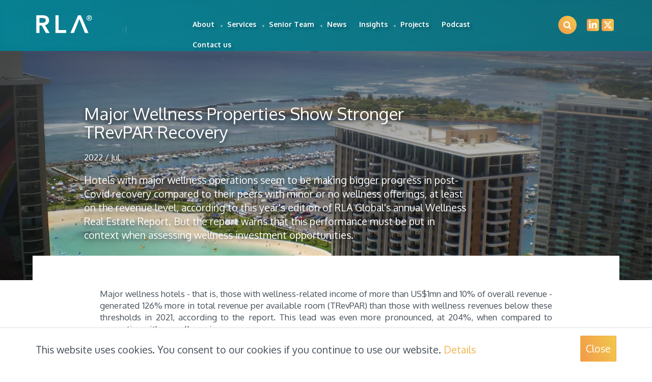

--- FILE ---
content_type: text/html; charset=UTF-8
request_url: https://rlaglobal.com/en/news/major-wellness-properties-show-stronger-trevpar-recovery
body_size: 49160
content:


<html lang="en-US">

<head>

    <style type="text/css">
        .wow {visibility: hidden;}
    </style>


    <meta charset="UTF-8">
<meta name="viewport" content="width=device-width, initial-scale=1">
<meta name="og:description" content="RLA Global is the corporate resource for experience-led destinations.">
<meta name="theme-color" content="#008598">
<meta name="canonical" content="https://rlaglobal.com/en/news/major-wellness-properties-show-stronger-trevpar-recovery">
<meta name="msapplication-config" content="/assets/frontend/images/favicon/browserconfig.xml">
<meta property="og:type" content="website">
<meta property="og:locality" content="Budapest">
<meta property="og:url" content="https://rlaglobal.com/en/news/major-wellness-properties-show-stronger-trevpar-recovery">
<meta http-equiv="Content-Type" content="text/html; charset=UTF-8">
<meta http-equiv="X-UA-Compatible" content="IE=edge">
<meta name="description" content="Hotels with major wellness operations seem to be making bigger progress in post-Covid recovery compared to their peers with minor or no wellness offerings, at least on the revenue level, according to this year&#039;s edition of RLA Global&#039;s annual Wellness Real Estate Report. But the report warns that this performance must be put in context when assessing wellness investment opportunities.  ">
<meta property="og:image" content="https://rlaglobal.com/files/e2/0d/e20d5e3e542f3338c49b734418645412.jpg">
<meta property="twitter:image" content="https://rlaglobal.com/files/e2/0d/e20d5e3e542f3338c49b734418645412.jpg">
<meta property="og:title" content="Major Wellness Properties Show Stronger TRevPAR Recovery  - News - RLA Global ">    <title>Major Wellness Properties Show Stronger TRevPAR Recovery  - News - RLA Global </title>    <link href="/assets/frontend/images/meta/favicon/favicon.ico" rel="shortcut icon" type="image/x-icon">
<link href="/assets/frontend/images/meta/favicon/site.webmanifest" rel="manifest">
<link href="/assets/frontend/images/meta/favicon/safari-pinned-tab.svg" rel="mask-icon" color="#008598">
<link href="/assets/frontend/images/meta/favicon/apple-touch-icon.png" rel="apple-touch-icon" sizes="180x180">
<link href="/assets/frontend/images/meta/favicon/favicon-32x32.png" rel="icon" type="image/png" sizes="32x32">
<link href="/assets/frontend/images/meta/favicon/favicon-16x16.png" rel="icon" type="image/png" sizes="16x16">
<link href="//fonts.googleapis.com" rel="dns-prefetch">
<link href="//fonts.gstatic.com" rel="dns-prefetch">
<link href="//aquarius.wponline.hu" rel="dns-prefetch">
<link href="//www.facebook.com" rel="dns-prefetch">
<link href="//connect.facebook.net" rel="dns-prefetch">
<link href="//www.googletagmanager.com" rel="dns-prefetch">
<link href="//www.google-analytics.com" rel="dns-prefetch">
<link href="//syndication.twitter.com" rel="dns-prefetch">
<link href="//static.doubleclick.net" rel="dns-prefetch">
<link href="//fonts.gstatic.com" rel="preconnect" crossorigin="crossorigin">
<link href="https://rlaglobal.com/en/news/major-wellness-properties-show-stronger-trevpar-recovery" rel="canonical">
    <!-- <link rel="stylesheet" type="text/css" href="/assets/frontend/compiled/header.css?v=1.8.95" />
 -->


    <link rel="stylesheet" type="text/css" href="//aquarius.wponline.hu/assets/frontend/compiled/all.css" />
    <link rel="stylesheet" type="text/css" href="/assets/frontend/compiled/all.css?v=1.8.95" />

    <style type="text/css">

        .row{display : -ms-flexbox;display : flex;-ms-flex-wrap : wrap;flex-wrap : wrap;margin-right : -15px;margin-left : -15px;}.no-gutters{margin-right : 0;margin-left : 0;}.no-gutters> .colb,.no-gutters> [class*="colb-"]{padding-right : 0;padding-left : 0;}.colb-1, .colb-2, .colb-3, .colb-4, .colb-5, .colb-6, .colb-7, .colb-8, .colb-9, .colb-10, .colb-11, .colb-12, .col,.colb-auto, .colb-sm-1, .colb-sm-2, .colb-sm-3, .colb-sm-4, .colb-sm-5, .colb-sm-6, .colb-sm-7, .colb-sm-8, .colb-sm-9, .colb-sm-10, .colb-sm-11, .colb-sm-12, .colb-sm,.colb-sm-auto, .colb-md-1, .colb-md-2, .colb-md-3, .colb-md-4, .colb-md-5, .colb-md-6, .colb-md-7, .colb-md-8, .colb-md-9, .colb-md-10, .colb-md-11, .colb-md-12, .colb-md,.colb-md-auto, .colb-lg-1, .colb-lg-2, .colb-lg-3, .colb-lg-4, .colb-lg-5, .colb-lg-6, .colb-lg-7, .colb-lg-8, .colb-lg-9, .colb-lg-10, .colb-lg-11, .colb-lg-12, .colb-lg,.colb-lg-auto, .colb-xl-1, .colb-xl-2, .colb-xl-3, .colb-xl-4, .colb-xl-5, .colb-xl-6, .colb-xl-7, .colb-xl-8, .colb-xl-9, .colb-xl-10, .colb-xl-11, .colb-xl-12, .colb-xl,.colb-xl-auto{position : relative;width : 100%;padding-right : 15px;padding-left : 15px;}.colb{-ms-flex-preferred-size : 0;flex-basis : 0;-ms-flex-positive : 1;flex-grow : 1;max-width : 100%;}.row-cols-1> *{-ms-flex : 0 0 100%;flex : 0 0 100%;max-width : 100%;}.row-cols-2> *{-ms-flex : 0 0 50%;flex : 0 0 50%;max-width : 50%;}.row-cols-3> *{-ms-flex : 0 0 33.333333%;flex : 0 0 33.333333%;max-width : 33.333333%;}.row-cols-4> *{-ms-flex : 0 0 25%;flex : 0 0 25%;max-width : 25%;}.row-cols-5> *{-ms-flex : 0 0 20%;flex : 0 0 20%;max-width : 20%;}.row-cols-6> *{-ms-flex : 0 0 16.666667%;flex : 0 0 16.666667%;max-width : 16.666667%;}.colb-auto{-ms-flex : 0 0 auto;flex : 0 0 auto;width : auto;max-width : 100%;}.colb-1{-ms-flex : 0 0 8.333333%;flex : 0 0 8.333333%;max-width : 8.333333%;}.colb-2{-ms-flex : 0 0 16.666667%;flex : 0 0 16.666667%;max-width : 16.666667%;}.colb-3{-ms-flex : 0 0 25%;flex : 0 0 25%;max-width : 25%;}.colb-4{-ms-flex : 0 0 33.333333%;flex : 0 0 33.333333%;max-width : 33.333333%;}.colb-5{-ms-flex : 0 0 41.666667%;flex : 0 0 41.666667%;max-width : 41.666667%;}.colb-6{-ms-flex : 0 0 50%;flex : 0 0 50%;max-width : 50%;}.colb-7{-ms-flex : 0 0 58.333333%;flex : 0 0 58.333333%;max-width : 58.333333%;}.colb-8{-ms-flex : 0 0 66.666667%;flex : 0 0 66.666667%;max-width : 66.666667%;}.colb-9{-ms-flex : 0 0 75%;flex : 0 0 75%;max-width : 75%;}.colb-10{-ms-flex : 0 0 83.333333%;flex : 0 0 83.333333%;max-width : 83.333333%;}.colb-11{-ms-flex : 0 0 91.666667%;flex : 0 0 91.666667%;max-width : 91.666667%;}.colb-12{-ms-flex : 0 0 100%;flex : 0 0 100%;max-width : 100%;}.order-first{-ms-flex-order : -1;order : -1;}.order-last{-ms-flex-order : 13;order : 13;}.order-0{-ms-flex-order : 0;order : 0;}.order-1{-ms-flex-order : 1;order : 1;}.order-2{-ms-flex-order : 2;order : 2;}.order-3{-ms-flex-order : 3;order : 3;}.order-4{-ms-flex-order : 4;order : 4;}.order-5{-ms-flex-order : 5;order : 5;}.order-6{-ms-flex-order : 6;order : 6;}.order-7{-ms-flex-order : 7;order : 7;}.order-8{-ms-flex-order : 8;order : 8;}.order-9{-ms-flex-order : 9;order : 9;}.order-10{-ms-flex-order : 10;order : 10;}.order-11{-ms-flex-order : 11;order : 11;}.order-12{-ms-flex-order : 12;order : 12;}.offset-1{margin-left : 8.333333%;}.offset-2{margin-left : 16.666667%;}.offset-3{margin-left : 25%;}.offset-4{margin-left : 33.333333%;}.offset-5{margin-left : 41.666667%;}.offset-6{margin-left : 50%;}.offset-7{margin-left : 58.333333%;}.offset-8{margin-left : 66.666667%;}.offset-9{margin-left : 75%;}.offset-10{margin-left : 83.333333%;}.offset-11{margin-left : 91.666667%;}@media (min-width : 576px) {.colb-sm { -ms-flex-preferred-size : 0;flex-basis : 0;-ms-flex-positive : 1;flex-grow : 1;max-width : 100%;} .row-cols-sm-1> *{-ms-flex : 0 0 100%;flex : 0 0 100%;max-width : 100%;} .row-cols-sm-2> *{-ms-flex : 0 0 50%;flex : 0 0 50%;max-width : 50%;} .row-cols-sm-3> *{-ms-flex : 0 0 33.333333%;flex : 0 0 33.333333%;max-width : 33.333333%;} .row-cols-sm-4> *{-ms-flex : 0 0 25%;flex : 0 0 25%;max-width : 25%;} .row-cols-sm-5> *{-ms-flex : 0 0 20%;flex : 0 0 20%;max-width : 20%;} .row-cols-sm-6> *{-ms-flex : 0 0 16.666667%;flex : 0 0 16.666667%;max-width : 16.666667%;} .colb-sm-auto{-ms-flex : 0 0 auto;flex : 0 0 auto;width : auto;max-width : 100%;} .colb-sm-1{-ms-flex : 0 0 8.333333%;flex : 0 0 8.333333%;max-width : 8.333333%;} .colb-sm-2{-ms-flex : 0 0 16.666667%;flex : 0 0 16.666667%;max-width : 16.666667%;} .colb-sm-3{-ms-flex : 0 0 25%;flex : 0 0 25%;max-width : 25%;} .colb-sm-4{-ms-flex : 0 0 33.333333%;flex : 0 0 33.333333%;max-width : 33.333333%;} .colb-sm-5{-ms-flex : 0 0 41.666667%;flex : 0 0 41.666667%;max-width : 41.666667%;} .colb-sm-6{-ms-flex : 0 0 50%;flex : 0 0 50%;max-width : 50%;} .colb-sm-7{-ms-flex : 0 0 58.333333%;flex : 0 0 58.333333%;max-width : 58.333333%;} .colb-sm-8{-ms-flex : 0 0 66.666667%;flex : 0 0 66.666667%;max-width : 66.666667%;} .colb-sm-9{-ms-flex : 0 0 75%;flex : 0 0 75%;max-width : 75%;} .colb-sm-10{-ms-flex : 0 0 83.333333%;flex : 0 0 83.333333%;max-width : 83.333333%;} .colb-sm-11{-ms-flex : 0 0 91.666667%;flex : 0 0 91.666667%;max-width : 91.666667%;} .colb-sm-12{-ms-flex : 0 0 100%;flex : 0 0 100%;max-width : 100%;} .order-sm-first{-ms-flex-order : -1;order : -1;} .order-sm-last{-ms-flex-order : 13;order : 13;} .order-sm-0{-ms-flex-order : 0;order : 0;} .order-sm-1{-ms-flex-order : 1;order : 1;} .order-sm-2{-ms-flex-order : 2;order : 2;} .order-sm-3{-ms-flex-order : 3;order : 3;} .order-sm-4{-ms-flex-order : 4;order : 4;} .order-sm-5{-ms-flex-order : 5;order : 5;} .order-sm-6{-ms-flex-order : 6;order : 6;} .order-sm-7{-ms-flex-order : 7;order : 7;} .order-sm-8{-ms-flex-order : 8;order : 8;} .order-sm-9{-ms-flex-order : 9;order : 9;} .order-sm-10{-ms-flex-order : 10;order : 10;} .order-sm-11{-ms-flex-order : 11;order : 11;} .order-sm-12{-ms-flex-order : 12;order : 12;} .offset-sm-0{margin-left : 0;} .offset-sm-1{margin-left : 8.333333%;} .offset-sm-2{margin-left : 16.666667%;} .offset-sm-3{margin-left : 25%;} .offset-sm-4{margin-left : 33.333333%;} .offset-sm-5{margin-left : 41.666667%;} .offset-sm-6{margin-left : 50%;} .offset-sm-7{margin-left : 58.333333%;} .offset-sm-8{margin-left : 66.666667%;} .offset-sm-9{margin-left : 75%;} .offset-sm-10{margin-left : 83.333333%;} .offset-sm-11{margin-left : 91.666667%;}}@media (min-width : 768px) {.colb-md { -ms-flex-preferred-size : 0;flex-basis : 0;-ms-flex-positive : 1;flex-grow : 1;max-width : 100%;} .row-cols-md-1> *{-ms-flex : 0 0 100%;flex : 0 0 100%;max-width : 100%;} .row-cols-md-2> *{-ms-flex : 0 0 50%;flex : 0 0 50%;max-width : 50%;} .row-cols-md-3> *{-ms-flex : 0 0 33.333333%;flex : 0 0 33.333333%;max-width : 33.333333%;} .row-cols-md-4> *{-ms-flex : 0 0 25%;flex : 0 0 25%;max-width : 25%;} .row-cols-md-5> *{-ms-flex : 0 0 20%;flex : 0 0 20%;max-width : 20%;} .row-cols-md-6> *{-ms-flex : 0 0 16.666667%;flex : 0 0 16.666667%;max-width : 16.666667%;} .colb-md-auto{-ms-flex : 0 0 auto;flex : 0 0 auto;width : auto;max-width : 100%;} .colb-md-1{-ms-flex : 0 0 8.333333%;flex : 0 0 8.333333%;max-width : 8.333333%;} .colb-md-2{-ms-flex : 0 0 16.666667%;flex : 0 0 16.666667%;max-width : 16.666667%;} .colb-md-3{-ms-flex : 0 0 25%;flex : 0 0 25%;max-width : 25%;} .colb-md-4{-ms-flex : 0 0 33.333333%;flex : 0 0 33.333333%;max-width : 33.333333%;} .colb-md-5{-ms-flex : 0 0 41.666667%;flex : 0 0 41.666667%;max-width : 41.666667%;} .colb-md-6{-ms-flex : 0 0 50%;flex : 0 0 50%;max-width : 50%;} .colb-md-7{-ms-flex : 0 0 58.333333%;flex : 0 0 58.333333%;max-width : 58.333333%;} .colb-md-8{-ms-flex : 0 0 66.666667%;flex : 0 0 66.666667%;max-width : 66.666667%;} .colb-md-9{-ms-flex : 0 0 75%;flex : 0 0 75%;max-width : 75%;} .colb-md-10{-ms-flex : 0 0 83.333333%;flex : 0 0 83.333333%;max-width : 83.333333%;} .colb-md-11{-ms-flex : 0 0 91.666667%;flex : 0 0 91.666667%;max-width : 91.666667%;} .colb-md-12{-ms-flex : 0 0 100%;flex : 0 0 100%;max-width : 100%;} .order-md-first{-ms-flex-order : -1;order : -1;} .order-md-last{-ms-flex-order : 13;order : 13;} .order-md-0{-ms-flex-order : 0;order : 0;} .order-md-1{-ms-flex-order : 1;order : 1;} .order-md-2{-ms-flex-order : 2;order : 2;} .order-md-3{-ms-flex-order : 3;order : 3;} .order-md-4{-ms-flex-order : 4;order : 4;} .order-md-5{-ms-flex-order : 5;order : 5;} .order-md-6{-ms-flex-order : 6;order : 6;} .order-md-7{-ms-flex-order : 7;order : 7;} .order-md-8{-ms-flex-order : 8;order : 8;} .order-md-9{-ms-flex-order : 9;order : 9;} .order-md-10{-ms-flex-order : 10;order : 10;} .order-md-11{-ms-flex-order : 11;order : 11;} .order-md-12{-ms-flex-order : 12;order : 12;} .offset-md-0{margin-left : 0;} .offset-md-1{margin-left : 8.333333%;} .offset-md-2{margin-left : 16.666667%;} .offset-md-3{margin-left : 25%;} .offset-md-4{margin-left : 33.333333%;} .offset-md-5{margin-left : 41.666667%;} .offset-md-6{margin-left : 50%;} .offset-md-7{margin-left : 58.333333%;} .offset-md-8{margin-left : 66.666667%;} .offset-md-9{margin-left : 75%;} .offset-md-10{margin-left : 83.333333%;} .offset-md-11{margin-left : 91.666667%;}}@media (min-width : 992px) {.colb-lg { -ms-flex-preferred-size : 0;flex-basis : 0;-ms-flex-positive : 1;flex-grow : 1;max-width : 100%;} .row-cols-lg-1> *{-ms-flex : 0 0 100%;flex : 0 0 100%;max-width : 100%;} .row-cols-lg-2> *{-ms-flex : 0 0 50%;flex : 0 0 50%;max-width : 50%;} .row-cols-lg-3> *{-ms-flex : 0 0 33.333333%;flex : 0 0 33.333333%;max-width : 33.333333%;} .row-cols-lg-4> *{-ms-flex : 0 0 25%;flex : 0 0 25%;max-width : 25%;} .row-cols-lg-5> *{-ms-flex : 0 0 20%;flex : 0 0 20%;max-width : 20%;} .row-cols-lg-6> *{-ms-flex : 0 0 16.666667%;flex : 0 0 16.666667%;max-width : 16.666667%;} .colb-lg-auto{-ms-flex : 0 0 auto;flex : 0 0 auto;width : auto;max-width : 100%;} .colb-lg-1{-ms-flex : 0 0 8.333333%;flex : 0 0 8.333333%;max-width : 8.333333%;} .colb-lg-2{-ms-flex : 0 0 16.666667%;flex : 0 0 16.666667%;max-width : 16.666667%;} .colb-lg-3{-ms-flex : 0 0 25%;flex : 0 0 25%;max-width : 25%;} .colb-lg-4{-ms-flex : 0 0 33.333333%;flex : 0 0 33.333333%;max-width : 33.333333%;} .colb-lg-5{-ms-flex : 0 0 41.666667%;flex : 0 0 41.666667%;max-width : 41.666667%;} .colb-lg-6{-ms-flex : 0 0 50%;flex : 0 0 50%;max-width : 50%;} .colb-lg-7{-ms-flex : 0 0 58.333333%;flex : 0 0 58.333333%;max-width : 58.333333%;} .colb-lg-8{-ms-flex : 0 0 66.666667%;flex : 0 0 66.666667%;max-width : 66.666667%;} .colb-lg-9{-ms-flex : 0 0 75%;flex : 0 0 75%;max-width : 75%;} .colb-lg-10{-ms-flex : 0 0 83.333333%;flex : 0 0 83.333333%;max-width : 83.333333%;} .colb-lg-11{-ms-flex : 0 0 91.666667%;flex : 0 0 91.666667%;max-width : 91.666667%;} .colb-lg-12{-ms-flex : 0 0 100%;flex : 0 0 100%;max-width : 100%;} .order-lg-first{-ms-flex-order : -1;order : -1;} .order-lg-last{-ms-flex-order : 13;order : 13;} .order-lg-0{-ms-flex-order : 0;order : 0;} .order-lg-1{-ms-flex-order : 1;order : 1;} .order-lg-2{-ms-flex-order : 2;order : 2;} .order-lg-3{-ms-flex-order : 3;order : 3;} .order-lg-4{-ms-flex-order : 4;order : 4;} .order-lg-5{-ms-flex-order : 5;order : 5;} .order-lg-6{-ms-flex-order : 6;order : 6;} .order-lg-7{-ms-flex-order : 7;order : 7;} .order-lg-8{-ms-flex-order : 8;order : 8;} .order-lg-9{-ms-flex-order : 9;order : 9;} .order-lg-10{-ms-flex-order : 10;order : 10;} .order-lg-11{-ms-flex-order : 11;order : 11;} .order-lg-12{-ms-flex-order : 12;order : 12;} .offset-lg-0{margin-left : 0;} .offset-lg-1{margin-left : 8.333333%;} .offset-lg-2{margin-left : 16.666667%;} .offset-lg-3{margin-left : 25%;} .offset-lg-4{margin-left : 33.333333%;} .offset-lg-5{margin-left : 41.666667%;} .offset-lg-6{margin-left : 50%;} .offset-lg-7{margin-left : 58.333333%;} .offset-lg-8{margin-left : 66.666667%;} .offset-lg-9{margin-left : 75%;} .offset-lg-10{margin-left : 83.333333%;} .offset-lg-11{margin-left : 91.666667%;}}@media (min-width : 1200px) {.colb-xl { -ms-flex-preferred-size : 0;flex-basis : 0;-ms-flex-positive : 1;flex-grow : 1;max-width : 100%;} .row-cols-xl-1> *{-ms-flex : 0 0 100%;flex : 0 0 100%;max-width : 100%;} .row-cols-xl-2> *{-ms-flex : 0 0 50%;flex : 0 0 50%;max-width : 50%;} .row-cols-xl-3> *{-ms-flex : 0 0 33.333333%;flex : 0 0 33.333333%;max-width : 33.333333%;} .row-cols-xl-4> *{-ms-flex : 0 0 25%;flex : 0 0 25%;max-width : 25%;} .row-cols-xl-5> *{-ms-flex : 0 0 20%;flex : 0 0 20%;max-width : 20%;} .row-cols-xl-6> *{-ms-flex : 0 0 16.666667%;flex : 0 0 16.666667%;max-width : 16.666667%;} .colb-xl-auto{-ms-flex : 0 0 auto;flex : 0 0 auto;width : auto;max-width : 100%;} .colb-xl-1{-ms-flex : 0 0 8.333333%;flex : 0 0 8.333333%;max-width : 8.333333%;} .colb-xl-2{-ms-flex : 0 0 16.666667%;flex : 0 0 16.666667%;max-width : 16.666667%;} .colb-xl-3{-ms-flex : 0 0 25%;flex : 0 0 25%;max-width : 25%;} .colb-xl-4{-ms-flex : 0 0 33.333333%;flex : 0 0 33.333333%;max-width : 33.333333%;} .colb-xl-5{-ms-flex : 0 0 41.666667%;flex : 0 0 41.666667%;max-width : 41.666667%;} .colb-xl-6{-ms-flex : 0 0 50%;flex : 0 0 50%;max-width : 50%;} .colb-xl-7{-ms-flex : 0 0 58.333333%;flex : 0 0 58.333333%;max-width : 58.333333%;} .colb-xl-8{-ms-flex : 0 0 66.666667%;flex : 0 0 66.666667%;max-width : 66.666667%;} .colb-xl-9{-ms-flex : 0 0 75%;flex : 0 0 75%;max-width : 75%;} .colb-xl-10{-ms-flex : 0 0 83.333333%;flex : 0 0 83.333333%;max-width : 83.333333%;} .colb-xl-11{-ms-flex : 0 0 91.666667%;flex : 0 0 91.666667%;max-width : 91.666667%;} .colb-xl-12{-ms-flex : 0 0 100%;flex : 0 0 100%;max-width : 100%;} .order-xl-first{-ms-flex-order : -1;order : -1;} .order-xl-last{-ms-flex-order : 13;order : 13;} .order-xl-0{-ms-flex-order : 0;order : 0;} .order-xl-1{-ms-flex-order : 1;order : 1;} .order-xl-2{-ms-flex-order : 2;order : 2;} .order-xl-3{-ms-flex-order : 3;order : 3;} .order-xl-4{-ms-flex-order : 4;order : 4;} .order-xl-5{-ms-flex-order : 5;order : 5;} .order-xl-6{-ms-flex-order : 6;order : 6;} .order-xl-7{-ms-flex-order : 7;order : 7;} .order-xl-8{-ms-flex-order : 8;order : 8;} .order-xl-9{-ms-flex-order : 9;order : 9;} .order-xl-10{-ms-flex-order : 10;order : 10;} .order-xl-11{-ms-flex-order : 11;order : 11;} .order-xl-12{-ms-flex-order : 12;order : 12;} .offset-xl-0{margin-left : 0;} .offset-xl-1{margin-left : 8.333333%;} .offset-xl-2{margin-left : 16.666667%;} .offset-xl-3{margin-left : 25%;} .offset-xl-4{margin-left : 33.333333%;} .offset-xl-5{margin-left : 41.666667%;} .offset-xl-6{margin-left : 50%;} .offset-xl-7{margin-left : 58.333333%;} .offset-xl-8{margin-left : 66.666667%;} .offset-xl-9{margin-left : 75%;} .offset-xl-10{margin-left : 83.333333%;} .offset-xl-11{margin-left : 91.666667%;}}.embed-responsive{position : relative;display : block;width : 100%;padding : 0;overflow : hidden;}.embed-responsive::before{display : block;content : "";}.embed-responsive .embed-responsive-item,.embed-responsive iframe,.embed-responsive embed,.embed-responsive object,.embed-responsive video{position : absolute;top : 0;bottom : 0;left : 0;width : 100%;height : 100%;border : 0;}.embed-responsive-21by9::before{padding-top : 42.857143%;}.embed-responsive-16by9::before{padding-top : 56.25%;}.embed-responsive-4by3::before{padding-top : 75%;}.embed-responsive-1by1::before{padding-top : 100%;}.flex-row{-ms-flex-direction : row !important;flex-direction : row !important;}.flex-column{-ms-flex-direction : column !important;flex-direction : column !important;}.flex-row-reverse{-ms-flex-direction : row-reverse !important;flex-direction : row-reverse !important;}.flex-column-reverse{-ms-flex-direction : column-reverse !important;flex-direction : column-reverse !important;}.flex-wrap{-ms-flex-wrap : wrap !important;flex-wrap : wrap !important;}.flex-nowrap{-ms-flex-wrap : nowrap !important;flex-wrap : nowrap !important;}.flex-wrap-reverse{-ms-flex-wrap : wrap-reverse !important;flex-wrap : wrap-reverse !important;}.flex-fill{-ms-flex : 1 1 auto !important;flex : 1 1 auto !important;}.flex-grow-0{-ms-flex-positive : 0 !important;flex-grow : 0 !important;}.flex-grow-1{-ms-flex-positive : 1 !important;flex-grow : 1 !important;}.flex-shrink-0{-ms-flex-negative : 0 !important;flex-shrink : 0 !important;}.flex-shrink-1{-ms-flex-negative : 1 !important;flex-shrink : 1 !important;}.justify-content-start{-ms-flex-pack : start !important;justify-content : flex-start !important;}.justify-content-end{-ms-flex-pack : end !important;justify-content : flex-end !important;}.justify-content-center{-ms-flex-pack : center !important;justify-content : center !important;}.justify-content-between{-ms-flex-pack : justify !important;justify-content : space-between !important;}.justify-content-around{-ms-flex-pack : distribute !important;justify-content : space-around !important;}.align-items-start{-ms-flex-align : start !important;align-items : flex-start !important;}.align-items-end{-ms-flex-align : end !important;align-items : flex-end !important;}.align-items-center{-ms-flex-align : center !important;align-items : center !important;}.align-items-baseline{-ms-flex-align : baseline !important;align-items : baseline !important;}.align-items-stretch{-ms-flex-align : stretch !important;align-items : stretch !important;}.align-content-start{-ms-flex-line-pack : start !important;align-content : flex-start !important;}.align-content-end{-ms-flex-line-pack : end !important;align-content : flex-end !important;}.align-content-center{-ms-flex-line-pack : center !important;align-content : center !important;}.align-content-between{-ms-flex-line-pack : justify !important;align-content : space-between !important;}.align-content-around{-ms-flex-line-pack : distribute !important;align-content : space-around !important;}.align-content-stretch{-ms-flex-line-pack : stretch !important;align-content : stretch !important;}.align-self-auto{-ms-flex-item-align : auto !important;align-self : auto !important;}.align-self-start{-ms-flex-item-align : start !important;align-self : flex-start !important;}.align-self-end{-ms-flex-item-align : end !important;align-self : flex-end !important;}.align-self-center{-ms-flex-item-align : center !important;align-self : center !important;}.align-self-baseline{-ms-flex-item-align : baseline !important;align-self : baseline !important;}.align-self-stretch{-ms-flex-item-align : stretch !important;align-self : stretch !important;}@media (min-width : 576px) {.flex-sm-row { -ms-flex-direction : row !important;flex-direction : row !important;} .flex-sm-column{-ms-flex-direction : column !important;flex-direction : column !important;} .flex-sm-row-reverse{-ms-flex-direction : row-reverse !important;flex-direction : row-reverse !important;} .flex-sm-column-reverse{-ms-flex-direction : column-reverse !important;flex-direction : column-reverse !important;} .flex-sm-wrap{-ms-flex-wrap : wrap !important;flex-wrap : wrap !important;} .flex-sm-nowrap{-ms-flex-wrap : nowrap !important;flex-wrap : nowrap !important;} .flex-sm-wrap-reverse{-ms-flex-wrap : wrap-reverse !important;flex-wrap : wrap-reverse !important;} .flex-sm-fill{-ms-flex : 1 1 auto !important;flex : 1 1 auto !important;} .flex-sm-grow-0{-ms-flex-positive : 0 !important;flex-grow : 0 !important;} .flex-sm-grow-1{-ms-flex-positive : 1 !important;flex-grow : 1 !important;} .flex-sm-shrink-0{-ms-flex-negative : 0 !important;flex-shrink : 0 !important;} .flex-sm-shrink-1{-ms-flex-negative : 1 !important;flex-shrink : 1 !important;} .justify-content-sm-start{-ms-flex-pack : start !important;justify-content : flex-start !important;} .justify-content-sm-end{-ms-flex-pack : end !important;justify-content : flex-end !important;} .justify-content-sm-center{-ms-flex-pack : center !important;justify-content : center !important;} .justify-content-sm-between{-ms-flex-pack : justify !important;justify-content : space-between !important;} .justify-content-sm-around{-ms-flex-pack : distribute !important;justify-content : space-around !important;} .align-items-sm-start{-ms-flex-align : start !important;align-items : flex-start !important;} .align-items-sm-end{-ms-flex-align : end !important;align-items : flex-end !important;} .align-items-sm-center{-ms-flex-align : center !important;align-items : center !important;} .align-items-sm-baseline{-ms-flex-align : baseline !important;align-items : baseline !important;} .align-items-sm-stretch{-ms-flex-align : stretch !important;align-items : stretch !important;} .align-content-sm-start{-ms-flex-line-pack : start !important;align-content : flex-start !important;} .align-content-sm-end{-ms-flex-line-pack : end !important;align-content : flex-end !important;} .align-content-sm-center{-ms-flex-line-pack : center !important;align-content : center !important;} .align-content-sm-between{-ms-flex-line-pack : justify !important;align-content : space-between !important;} .align-content-sm-around{-ms-flex-line-pack : distribute !important;align-content : space-around !important;} .align-content-sm-stretch{-ms-flex-line-pack : stretch !important;align-content : stretch !important;} .align-self-sm-auto{-ms-flex-item-align : auto !important;align-self : auto !important;} .align-self-sm-start{-ms-flex-item-align : start !important;align-self : flex-start !important;} .align-self-sm-end{-ms-flex-item-align : end !important;align-self : flex-end !important;} .align-self-sm-center{-ms-flex-item-align : center !important;align-self : center !important;} .align-self-sm-baseline{-ms-flex-item-align : baseline !important;align-self : baseline !important;} .align-self-sm-stretch{-ms-flex-item-align : stretch !important;align-self : stretch !important;}}@media (min-width : 768px) {.flex-md-row { -ms-flex-direction : row !important;flex-direction : row !important;} .flex-md-column{-ms-flex-direction : column !important;flex-direction : column !important;} .flex-md-row-reverse{-ms-flex-direction : row-reverse !important;flex-direction : row-reverse !important;} .flex-md-column-reverse{-ms-flex-direction : column-reverse !important;flex-direction : column-reverse !important;} .flex-md-wrap{-ms-flex-wrap : wrap !important;flex-wrap : wrap !important;} .flex-md-nowrap{-ms-flex-wrap : nowrap !important;flex-wrap : nowrap !important;} .flex-md-wrap-reverse{-ms-flex-wrap : wrap-reverse !important;flex-wrap : wrap-reverse !important;} .flex-md-fill{-ms-flex : 1 1 auto !important;flex : 1 1 auto !important;} .flex-md-grow-0{-ms-flex-positive : 0 !important;flex-grow : 0 !important;} .flex-md-grow-1{-ms-flex-positive : 1 !important;flex-grow : 1 !important;} .flex-md-shrink-0{-ms-flex-negative : 0 !important;flex-shrink : 0 !important;} .flex-md-shrink-1{-ms-flex-negative : 1 !important;flex-shrink : 1 !important;} .justify-content-md-start{-ms-flex-pack : start !important;justify-content : flex-start !important;} .justify-content-md-end{-ms-flex-pack : end !important;justify-content : flex-end !important;} .justify-content-md-center{-ms-flex-pack : center !important;justify-content : center !important;} .justify-content-md-between{-ms-flex-pack : justify !important;justify-content : space-between !important;} .justify-content-md-around{-ms-flex-pack : distribute !important;justify-content : space-around !important;} .align-items-md-start{-ms-flex-align : start !important;align-items : flex-start !important;} .align-items-md-end{-ms-flex-align : end !important;align-items : flex-end !important;} .align-items-md-center{-ms-flex-align : center !important;align-items : center !important;} .align-items-md-baseline{-ms-flex-align : baseline !important;align-items : baseline !important;} .align-items-md-stretch{-ms-flex-align : stretch !important;align-items : stretch !important;} .align-content-md-start{-ms-flex-line-pack : start !important;align-content : flex-start !important;} .align-content-md-end{-ms-flex-line-pack : end !important;align-content : flex-end !important;} .align-content-md-center{-ms-flex-line-pack : center !important;align-content : center !important;} .align-content-md-between{-ms-flex-line-pack : justify !important;align-content : space-between !important;} .align-content-md-around{-ms-flex-line-pack : distribute !important;align-content : space-around !important;} .align-content-md-stretch{-ms-flex-line-pack : stretch !important;align-content : stretch !important;} .align-self-md-auto{-ms-flex-item-align : auto !important;align-self : auto !important;} .align-self-md-start{-ms-flex-item-align : start !important;align-self : flex-start !important;} .align-self-md-end{-ms-flex-item-align : end !important;align-self : flex-end !important;} .align-self-md-center{-ms-flex-item-align : center !important;align-self : center !important;} .align-self-md-baseline{-ms-flex-item-align : baseline !important;align-self : baseline !important;} .align-self-md-stretch{-ms-flex-item-align : stretch !important;align-self : stretch !important;}}@media (min-width : 992px) {.flex-lg-row { -ms-flex-direction : row !important;flex-direction : row !important;} .flex-lg-column{-ms-flex-direction : column !important;flex-direction : column !important;} .flex-lg-row-reverse{-ms-flex-direction : row-reverse !important;flex-direction : row-reverse !important;} .flex-lg-column-reverse{-ms-flex-direction : column-reverse !important;flex-direction : column-reverse !important;} .flex-lg-wrap{-ms-flex-wrap : wrap !important;flex-wrap : wrap !important;} .flex-lg-nowrap{-ms-flex-wrap : nowrap !important;flex-wrap : nowrap !important;} .flex-lg-wrap-reverse{-ms-flex-wrap : wrap-reverse !important;flex-wrap : wrap-reverse !important;} .flex-lg-fill{-ms-flex : 1 1 auto !important;flex : 1 1 auto !important;} .flex-lg-grow-0{-ms-flex-positive : 0 !important;flex-grow : 0 !important;} .flex-lg-grow-1{-ms-flex-positive : 1 !important;flex-grow : 1 !important;} .flex-lg-shrink-0{-ms-flex-negative : 0 !important;flex-shrink : 0 !important;} .flex-lg-shrink-1{-ms-flex-negative : 1 !important;flex-shrink : 1 !important;} .justify-content-lg-start{-ms-flex-pack : start !important;justify-content : flex-start !important;} .justify-content-lg-end{-ms-flex-pack : end !important;justify-content : flex-end !important;} .justify-content-lg-center{-ms-flex-pack : center !important;justify-content : center !important;} .justify-content-lg-between{-ms-flex-pack : justify !important;justify-content : space-between !important;} .justify-content-lg-around{-ms-flex-pack : distribute !important;justify-content : space-around !important;} .align-items-lg-start{-ms-flex-align : start !important;align-items : flex-start !important;} .align-items-lg-end{-ms-flex-align : end !important;align-items : flex-end !important;} .align-items-lg-center{-ms-flex-align : center !important;align-items : center !important;} .align-items-lg-baseline{-ms-flex-align : baseline !important;align-items : baseline !important;} .align-items-lg-stretch{-ms-flex-align : stretch !important;align-items : stretch !important;} .align-content-lg-start{-ms-flex-line-pack : start !important;align-content : flex-start !important;} .align-content-lg-end{-ms-flex-line-pack : end !important;align-content : flex-end !important;} .align-content-lg-center{-ms-flex-line-pack : center !important;align-content : center !important;} .align-content-lg-between{-ms-flex-line-pack : justify !important;align-content : space-between !important;} .align-content-lg-around{-ms-flex-line-pack : distribute !important;align-content : space-around !important;} .align-content-lg-stretch{-ms-flex-line-pack : stretch !important;align-content : stretch !important;} .align-self-lg-auto{-ms-flex-item-align : auto !important;align-self : auto !important;} .align-self-lg-start{-ms-flex-item-align : start !important;align-self : flex-start !important;} .align-self-lg-end{-ms-flex-item-align : end !important;align-self : flex-end !important;} .align-self-lg-center{-ms-flex-item-align : center !important;align-self : center !important;} .align-self-lg-baseline{-ms-flex-item-align : baseline !important;align-self : baseline !important;} .align-self-lg-stretch{-ms-flex-item-align : stretch !important;align-self : stretch !important;}}@media (min-width : 1200px) {.flex-xl-row { -ms-flex-direction : row !important;flex-direction : row !important;} .flex-xl-column{-ms-flex-direction : column !important;flex-direction : column !important;} .flex-xl-row-reverse{-ms-flex-direction : row-reverse !important;flex-direction : row-reverse !important;} .flex-xl-column-reverse{-ms-flex-direction : column-reverse !important;flex-direction : column-reverse !important;} .flex-xl-wrap{-ms-flex-wrap : wrap !important;flex-wrap : wrap !important;} .flex-xl-nowrap{-ms-flex-wrap : nowrap !important;flex-wrap : nowrap !important;} .flex-xl-wrap-reverse{-ms-flex-wrap : wrap-reverse !important;flex-wrap : wrap-reverse !important;} .flex-xl-fill{-ms-flex : 1 1 auto !important;flex : 1 1 auto !important;} .flex-xl-grow-0{-ms-flex-positive : 0 !important;flex-grow : 0 !important;} .flex-xl-grow-1{-ms-flex-positive : 1 !important;flex-grow : 1 !important;} .flex-xl-shrink-0{-ms-flex-negative : 0 !important;flex-shrink : 0 !important;} .flex-xl-shrink-1{-ms-flex-negative : 1 !important;flex-shrink : 1 !important;} .justify-content-xl-start{-ms-flex-pack : start !important;justify-content : flex-start !important;} .justify-content-xl-end{-ms-flex-pack : end !important;justify-content : flex-end !important;} .justify-content-xl-center{-ms-flex-pack : center !important;justify-content : center !important;} .justify-content-xl-between{-ms-flex-pack : justify !important;justify-content : space-between !important;} .justify-content-xl-around{-ms-flex-pack : distribute !important;justify-content : space-around !important;} .align-items-xl-start{-ms-flex-align : start !important;align-items : flex-start !important;} .align-items-xl-end{-ms-flex-align : end !important;align-items : flex-end !important;} .align-items-xl-center{-ms-flex-align : center !important;align-items : center !important;} .align-items-xl-baseline{-ms-flex-align : baseline !important;align-items : baseline !important;} .align-items-xl-stretch{-ms-flex-align : stretch !important;align-items : stretch !important;} .align-content-xl-start{-ms-flex-line-pack : start !important;align-content : flex-start !important;} .align-content-xl-end{-ms-flex-line-pack : end !important;align-content : flex-end !important;} .align-content-xl-center{-ms-flex-line-pack : center !important;align-content : center !important;} .align-content-xl-between{-ms-flex-line-pack : justify !important;align-content : space-between !important;} .align-content-xl-around{-ms-flex-line-pack : distribute !important;align-content : space-around !important;} .align-content-xl-stretch{-ms-flex-line-pack : stretch !important;align-content : stretch !important;} .align-self-xl-auto{-ms-flex-item-align : auto !important;align-self : auto !important;} .align-self-xl-start{-ms-flex-item-align : start !important;align-self : flex-start !important;} .align-self-xl-end{-ms-flex-item-align : end !important;align-self : flex-end !important;} .align-self-xl-center{-ms-flex-item-align : center !important;align-self : center !important;} .align-self-xl-baseline{-ms-flex-item-align : baseline !important;align-self : baseline !important;} .align-self-xl-stretch{-ms-flex-item-align : stretch !important;align-self : stretch !important;}}.float-left{float : left !important;}.float-right{float : right !important;}.float-none{float : none !important;}@media (min-width : 576px) {.float-sm-left { float : left !important;} .float-sm-right{float : right !important;} .float-sm-none{float : none !important;}}@media (min-width : 768px) {.float-md-left { float : left !important;} .float-md-right{float : right !important;} .float-md-none{float : none !important;}}@media (min-width : 992px) {.float-lg-left { float : left !important;} .float-lg-right{float : right !important;} .float-lg-none{float : none !important;}}@media (min-width : 1200px) {.float-xl-left { float : left !important;} .float-xl-right{float : right !important;} .float-xl-none{float : none !important;}}.overflow-auto{overflow : auto !important;}.overflow-hidden{overflow : hidden !important;}.position-static{position : static !important;}.position-relative{position : relative !important;}.position-absolute{position : absolute !important;}.position-fixed{position : fixed !important;}.position-sticky{position : -webkit-sticky !important;position : sticky !important;}.fixed-top{position : fixed;top : 0;right : 0;left : 0;z-index : 1030;}.fixed-bottom{position : fixed;right : 0;bottom : 0;left : 0;z-index : 1030;}@supports ((position: -webkit-sticky) or (position: sticky)) {.sticky-top { position : -webkit-sticky;position : sticky;top : 0;z-index : 1020;}}.sr-only{position : absolute;width : 1px;height : 1px;padding : 0;margin : -1px;overflow : hidden;clip : rect(0, 0, 0, 0);white-space : nowrap;border : 0;}.sr-only-focusable:active, .sr-only-focusable:focus{position : static;width : auto;height : auto;overflow : visible;clip : auto;white-space : normal;}.shadow-sm{box-shadow : 0 0.125rem 0.25rem rgba(0, 0, 0, 0.075) !important;}.shadow{box-shadow : 0 0.5rem 1rem rgba(0, 0, 0, 0.15) !important;}.shadow-lg{box-shadow : 0 1rem 3rem rgba(0, 0, 0, 0.175) !important;}.shadow-none{box-shadow : none !important;}.w-25{width : 25% !important;}.w-50{width : 50% !important;}.w-75{width : 75% !important;}.w-100{width : 100% !important;}.w-auto{width : auto !important;}.h-25{height : 25% !important;}.h-50{height : 50% !important;}.h-75{height : 75% !important;}.h-100{height : 100% !important;}.h-auto{height : auto !important;}.mw-100{max-width : 100% !important;}.mh-100{max-height : 100% !important;}.min-vw-100{min-width : 100vw !important;}.min-vh-100{min-height : 100vh !important;}.vw-100{width : 100vw !important;}.vh-100{height : 100vh !important;}.stretched-link::after{position : absolute;top : 0;right : 0;bottom : 0;left : 0;z-index : 1;pointer-events : auto;content : "";background-color : rgba(0, 0, 0, 0);}.m-0{margin : 0 !important;}.mt-0,.my-0{margin-top : 0 !important;}.mr-0,.mx-0{margin-right : 0 !important;}.mb-0,.my-0{margin-bottom : 0 !important;}.ml-0,.mx-0{margin-left : 0 !important;}.m-1{margin : 0.25rem !important;}.mt-1,.my-1{margin-top : 0.25rem !important;}.mr-1,.mx-1{margin-right : 0.25rem !important;}.mb-1,.my-1{margin-bottom : 0.25rem !important;}.ml-1,.mx-1{margin-left : 0.25rem !important;}.m-2{margin : 0.5rem !important;}.mt-2,.my-2{margin-top : 0.5rem !important;}.mr-2,.mx-2{margin-right : 0.5rem !important;}.mb-2,.my-2{margin-bottom : 0.5rem !important;}.ml-2,.mx-2{margin-left : 0.5rem !important;}.m-3{margin : 1rem !important;}.mt-3,.my-3{margin-top : 1rem !important;}.mr-3,.mx-3{margin-right : 1rem !important;}.mb-3,.my-3{margin-bottom : 1rem !important;}.ml-3,.mx-3{margin-left : 1rem !important;}.m-4{margin : 1.5rem !important;}.mt-4,.my-4{margin-top : 1.5rem !important;}.mr-4,.mx-4{margin-right : 1.5rem !important;}.mb-4,.my-4{margin-bottom : 1.5rem !important;}.ml-4,.mx-4{margin-left : 1.5rem !important;}.m-5{margin : 3rem !important;}.mt-5,.my-5{margin-top : 3rem !important;}.mr-5,.mx-5{margin-right : 3rem !important;}.mb-5,.my-5{margin-bottom : 3rem !important;}.ml-5,.mx-5{margin-left : 3rem !important;}.p-0{padding : 0 !important;}.pt-0,.py-0{padding-top : 0 !important;}.pr-0,.px-0{padding-right : 0 !important;}.pb-0,.py-0{padding-bottom : 0 !important;}.pl-0,.px-0{padding-left : 0 !important;}.p-1{padding : 0.25rem !important;}.pt-1,.py-1{padding-top : 0.25rem !important;}.pr-1,.px-1{padding-right : 0.25rem !important;}.pb-1,.py-1{padding-bottom : 0.25rem !important;}.pl-1,.px-1{padding-left : 0.25rem !important;}.p-2{padding : 0.5rem !important;}.pt-2,.py-2{padding-top : 0.5rem !important;}.pr-2,.px-2{padding-right : 0.5rem !important;}.pb-2,.py-2{padding-bottom : 0.5rem !important;}.pl-2,.px-2{padding-left : 0.5rem !important;}.p-3{padding : 1rem !important;}.pt-3,.py-3{padding-top : 1rem !important;}.pr-3,.px-3{padding-right : 1rem !important;}.pb-3,.py-3{padding-bottom : 1rem !important;}.pl-3,.px-3{padding-left : 1rem !important;}.p-4{padding : 1.5rem !important;}.pt-4,.py-4{padding-top : 1.5rem !important;}.pr-4,.px-4{padding-right : 1.5rem !important;}.pb-4,.py-4{padding-bottom : 1.5rem !important;}.pl-4,.px-4{padding-left : 1.5rem !important;}.p-5{padding : 3rem !important;}.pt-5,.py-5{padding-top : 3rem !important;}.pr-5,.px-5{padding-right : 3rem !important;}.pb-5,.py-5{padding-bottom : 3rem !important;}.pl-5,.px-5{padding-left : 3rem !important;}.m-n1{margin : -0.25rem !important;}.mt-n1,.my-n1{margin-top : -0.25rem !important;}.mr-n1,.mx-n1{margin-right : -0.25rem !important;}.mb-n1,.my-n1{margin-bottom : -0.25rem !important;}.ml-n1,.mx-n1{margin-left : -0.25rem !important;}.m-n2{margin : -0.5rem !important;}.mt-n2,.my-n2{margin-top : -0.5rem !important;}.mr-n2,.mx-n2{margin-right : -0.5rem !important;}.mb-n2,.my-n2{margin-bottom : -0.5rem !important;}.ml-n2,.mx-n2{margin-left : -0.5rem !important;}.m-n3{margin : -1rem !important;}.mt-n3,.my-n3{margin-top : -1rem !important;}.mr-n3,.mx-n3{margin-right : -1rem !important;}.mb-n3,.my-n3{margin-bottom : -1rem !important;}.ml-n3,.mx-n3{margin-left : -1rem !important;}.m-n4{margin : -1.5rem !important;}.mt-n4,.my-n4{margin-top : -1.5rem !important;}.mr-n4,.mx-n4{margin-right : -1.5rem !important;}.mb-n4,.my-n4{margin-bottom : -1.5rem !important;}.ml-n4,.mx-n4{margin-left : -1.5rem !important;}.m-n5{margin : -3rem !important;}.mt-n5,.my-n5{margin-top : -3rem !important;}.mr-n5,.mx-n5{margin-right : -3rem !important;}.mb-n5,.my-n5{margin-bottom : -3rem !important;}.ml-n5,.mx-n5{margin-left : -3rem !important;}.m-auto{margin : auto !important;}.mt-auto,.my-auto{margin-top : auto !important;}.mr-auto,.mx-auto{margin-right : auto !important;}.mb-auto,.my-auto{margin-bottom : auto !important;}.ml-auto,.mx-auto{margin-left : auto !important;}@media (min-width : 576px) {.m-sm-0 { margin : 0 !important;} .mt-sm-0, .my-sm-0{margin-top : 0 !important;} .mr-sm-0, .mx-sm-0{margin-right : 0 !important;} .mb-sm-0, .my-sm-0{margin-bottom : 0 !important;} .ml-sm-0, .mx-sm-0{margin-left : 0 !important;} .m-sm-1{margin : 0.25rem !important;} .mt-sm-1, .my-sm-1{margin-top : 0.25rem !important;} .mr-sm-1, .mx-sm-1{margin-right : 0.25rem !important;} .mb-sm-1, .my-sm-1{margin-bottom : 0.25rem !important;} .ml-sm-1, .mx-sm-1{margin-left : 0.25rem !important;} .m-sm-2{margin : 0.5rem !important;} .mt-sm-2, .my-sm-2{margin-top : 0.5rem !important;} .mr-sm-2, .mx-sm-2{margin-right : 0.5rem !important;} .mb-sm-2, .my-sm-2{margin-bottom : 0.5rem !important;} .ml-sm-2, .mx-sm-2{margin-left : 0.5rem !important;} .m-sm-3{margin : 1rem !important;} .mt-sm-3, .my-sm-3{margin-top : 1rem !important;} .mr-sm-3, .mx-sm-3{margin-right : 1rem !important;} .mb-sm-3, .my-sm-3{margin-bottom : 1rem !important;} .ml-sm-3, .mx-sm-3{margin-left : 1rem !important;} .m-sm-4{margin : 1.5rem !important;} .mt-sm-4, .my-sm-4{margin-top : 1.5rem !important;} .mr-sm-4, .mx-sm-4{margin-right : 1.5rem !important;} .mb-sm-4, .my-sm-4{margin-bottom : 1.5rem !important;} .ml-sm-4, .mx-sm-4{margin-left : 1.5rem !important;} .m-sm-5{margin : 3rem !important;} .mt-sm-5, .my-sm-5{margin-top : 3rem !important;} .mr-sm-5, .mx-sm-5{margin-right : 3rem !important;} .mb-sm-5, .my-sm-5{margin-bottom : 3rem !important;} .ml-sm-5, .mx-sm-5{margin-left : 3rem !important;} .p-sm-0{padding : 0 !important;} .pt-sm-0, .py-sm-0{padding-top : 0 !important;} .pr-sm-0, .px-sm-0{padding-right : 0 !important;} .pb-sm-0, .py-sm-0{padding-bottom : 0 !important;} .pl-sm-0, .px-sm-0{padding-left : 0 !important;} .p-sm-1{padding : 0.25rem !important;} .pt-sm-1, .py-sm-1{padding-top : 0.25rem !important;} .pr-sm-1, .px-sm-1{padding-right : 0.25rem !important;} .pb-sm-1, .py-sm-1{padding-bottom : 0.25rem !important;} .pl-sm-1, .px-sm-1{padding-left : 0.25rem !important;} .p-sm-2{padding : 0.5rem !important;} .pt-sm-2, .py-sm-2{padding-top : 0.5rem !important;} .pr-sm-2, .px-sm-2{padding-right : 0.5rem !important;} .pb-sm-2, .py-sm-2{padding-bottom : 0.5rem !important;} .pl-sm-2, .px-sm-2{padding-left : 0.5rem !important;} .p-sm-3{padding : 1rem !important;} .pt-sm-3, .py-sm-3{padding-top : 1rem !important;} .pr-sm-3, .px-sm-3{padding-right : 1rem !important;} .pb-sm-3, .py-sm-3{padding-bottom : 1rem !important;} .pl-sm-3, .px-sm-3{padding-left : 1rem !important;} .p-sm-4{padding : 1.5rem !important;} .pt-sm-4, .py-sm-4{padding-top : 1.5rem !important;} .pr-sm-4, .px-sm-4{padding-right : 1.5rem !important;} .pb-sm-4, .py-sm-4{padding-bottom : 1.5rem !important;} .pl-sm-4, .px-sm-4{padding-left : 1.5rem !important;} .p-sm-5{padding : 3rem !important;} .pt-sm-5, .py-sm-5{padding-top : 3rem !important;} .pr-sm-5, .px-sm-5{padding-right : 3rem !important;} .pb-sm-5, .py-sm-5{padding-bottom : 3rem !important;} .pl-sm-5, .px-sm-5{padding-left : 3rem !important;} .m-sm-n1{margin : -0.25rem !important;} .mt-sm-n1, .my-sm-n1{margin-top : -0.25rem !important;} .mr-sm-n1, .mx-sm-n1{margin-right : -0.25rem !important;} .mb-sm-n1, .my-sm-n1{margin-bottom : -0.25rem !important;} .ml-sm-n1, .mx-sm-n1{margin-left : -0.25rem !important;} .m-sm-n2{margin : -0.5rem !important;} .mt-sm-n2, .my-sm-n2{margin-top : -0.5rem !important;} .mr-sm-n2, .mx-sm-n2{margin-right : -0.5rem !important;} .mb-sm-n2, .my-sm-n2{margin-bottom : -0.5rem !important;} .ml-sm-n2, .mx-sm-n2{margin-left : -0.5rem !important;} .m-sm-n3{margin : -1rem !important;} .mt-sm-n3, .my-sm-n3{margin-top : -1rem !important;} .mr-sm-n3, .mx-sm-n3{margin-right : -1rem !important;} .mb-sm-n3, .my-sm-n3{margin-bottom : -1rem !important;} .ml-sm-n3, .mx-sm-n3{margin-left : -1rem !important;} .m-sm-n4{margin : -1.5rem !important;} .mt-sm-n4, .my-sm-n4{margin-top : -1.5rem !important;} .mr-sm-n4, .mx-sm-n4{margin-right : -1.5rem !important;} .mb-sm-n4, .my-sm-n4{margin-bottom : -1.5rem !important;} .ml-sm-n4, .mx-sm-n4{margin-left : -1.5rem !important;} .m-sm-n5{margin : -3rem !important;} .mt-sm-n5, .my-sm-n5{margin-top : -3rem !important;} .mr-sm-n5, .mx-sm-n5{margin-right : -3rem !important;} .mb-sm-n5, .my-sm-n5{margin-bottom : -3rem !important;} .ml-sm-n5, .mx-sm-n5{margin-left : -3rem !important;} .m-sm-auto{margin : auto !important;} .mt-sm-auto, .my-sm-auto{margin-top : auto !important;} .mr-sm-auto, .mx-sm-auto{margin-right : auto !important;} .mb-sm-auto, .my-sm-auto{margin-bottom : auto !important;} .ml-sm-auto, .mx-sm-auto{margin-left : auto !important;}}@media (min-width : 768px) {.m-md-0 { margin : 0 !important;} .mt-md-0, .my-md-0{margin-top : 0 !important;} .mr-md-0, .mx-md-0{margin-right : 0 !important;} .mb-md-0, .my-md-0{margin-bottom : 0 !important;} .ml-md-0, .mx-md-0{margin-left : 0 !important;} .m-md-1{margin : 0.25rem !important;} .mt-md-1, .my-md-1{margin-top : 0.25rem !important;} .mr-md-1, .mx-md-1{margin-right : 0.25rem !important;} .mb-md-1, .my-md-1{margin-bottom : 0.25rem !important;} .ml-md-1, .mx-md-1{margin-left : 0.25rem !important;} .m-md-2{margin : 0.5rem !important;} .mt-md-2, .my-md-2{margin-top : 0.5rem !important;} .mr-md-2, .mx-md-2{margin-right : 0.5rem !important;} .mb-md-2, .my-md-2{margin-bottom : 0.5rem !important;} .ml-md-2, .mx-md-2{margin-left : 0.5rem !important;} .m-md-3{margin : 1rem !important;} .mt-md-3, .my-md-3{margin-top : 1rem !important;} .mr-md-3, .mx-md-3{margin-right : 1rem !important;} .mb-md-3, .my-md-3{margin-bottom : 1rem !important;} .ml-md-3, .mx-md-3{margin-left : 1rem !important;} .m-md-4{margin : 1.5rem !important;} .mt-md-4, .my-md-4{margin-top : 1.5rem !important;} .mr-md-4, .mx-md-4{margin-right : 1.5rem !important;} .mb-md-4, .my-md-4{margin-bottom : 1.5rem !important;} .ml-md-4, .mx-md-4{margin-left : 1.5rem !important;} .m-md-5{margin : 3rem !important;} .mt-md-5, .my-md-5{margin-top : 3rem !important;} .mr-md-5, .mx-md-5{margin-right : 3rem !important;} .mb-md-5, .my-md-5{margin-bottom : 3rem !important;} .ml-md-5, .mx-md-5{margin-left : 3rem !important;} .p-md-0{padding : 0 !important;} .pt-md-0, .py-md-0{padding-top : 0 !important;} .pr-md-0, .px-md-0{padding-right : 0 !important;} .pb-md-0, .py-md-0{padding-bottom : 0 !important;} .pl-md-0, .px-md-0{padding-left : 0 !important;} .p-md-1{padding : 0.25rem !important;} .pt-md-1, .py-md-1{padding-top : 0.25rem !important;} .pr-md-1, .px-md-1{padding-right : 0.25rem !important;} .pb-md-1, .py-md-1{padding-bottom : 0.25rem !important;} .pl-md-1, .px-md-1{padding-left : 0.25rem !important;} .p-md-2{padding : 0.5rem !important;} .pt-md-2, .py-md-2{padding-top : 0.5rem !important;} .pr-md-2, .px-md-2{padding-right : 0.5rem !important;} .pb-md-2, .py-md-2{padding-bottom : 0.5rem !important;} .pl-md-2, .px-md-2{padding-left : 0.5rem !important;} .p-md-3{padding : 1rem !important;} .pt-md-3, .py-md-3{padding-top : 1rem !important;} .pr-md-3, .px-md-3{padding-right : 1rem !important;} .pb-md-3, .py-md-3{padding-bottom : 1rem !important;} .pl-md-3, .px-md-3{padding-left : 1rem !important;} .p-md-4{padding : 1.5rem !important;} .pt-md-4, .py-md-4{padding-top : 1.5rem !important;} .pr-md-4, .px-md-4{padding-right : 1.5rem !important;} .pb-md-4, .py-md-4{padding-bottom : 1.5rem !important;} .pl-md-4, .px-md-4{padding-left : 1.5rem !important;} .p-md-5{padding : 3rem !important;} .pt-md-5, .py-md-5{padding-top : 3rem !important;} .pr-md-5, .px-md-5{padding-right : 3rem !important;} .pb-md-5, .py-md-5{padding-bottom : 3rem !important;} .pl-md-5, .px-md-5{padding-left : 3rem !important;} .m-md-n1{margin : -0.25rem !important;} .mt-md-n1, .my-md-n1{margin-top : -0.25rem !important;} .mr-md-n1, .mx-md-n1{margin-right : -0.25rem !important;} .mb-md-n1, .my-md-n1{margin-bottom : -0.25rem !important;} .ml-md-n1, .mx-md-n1{margin-left : -0.25rem !important;} .m-md-n2{margin : -0.5rem !important;} .mt-md-n2, .my-md-n2{margin-top : -0.5rem !important;} .mr-md-n2, .mx-md-n2{margin-right : -0.5rem !important;} .mb-md-n2, .my-md-n2{margin-bottom : -0.5rem !important;} .ml-md-n2, .mx-md-n2{margin-left : -0.5rem !important;} .m-md-n3{margin : -1rem !important;} .mt-md-n3, .my-md-n3{margin-top : -1rem !important;} .mr-md-n3, .mx-md-n3{margin-right : -1rem !important;} .mb-md-n3, .my-md-n3{margin-bottom : -1rem !important;} .ml-md-n3, .mx-md-n3{margin-left : -1rem !important;} .m-md-n4{margin : -1.5rem !important;} .mt-md-n4, .my-md-n4{margin-top : -1.5rem !important;} .mr-md-n4, .mx-md-n4{margin-right : -1.5rem !important;} .mb-md-n4, .my-md-n4{margin-bottom : -1.5rem !important;} .ml-md-n4, .mx-md-n4{margin-left : -1.5rem !important;} .m-md-n5{margin : -3rem !important;} .mt-md-n5, .my-md-n5{margin-top : -3rem !important;} .mr-md-n5, .mx-md-n5{margin-right : -3rem !important;} .mb-md-n5, .my-md-n5{margin-bottom : -3rem !important;} .ml-md-n5, .mx-md-n5{margin-left : -3rem !important;} .m-md-auto{margin : auto !important;} .mt-md-auto, .my-md-auto{margin-top : auto !important;} .mr-md-auto, .mx-md-auto{margin-right : auto !important;} .mb-md-auto, .my-md-auto{margin-bottom : auto !important;} .ml-md-auto, .mx-md-auto{margin-left : auto !important;}}@media (min-width : 992px) {.m-lg-0 { margin : 0 !important;} .mt-lg-0, .my-lg-0{margin-top : 0 !important;} .mr-lg-0, .mx-lg-0{margin-right : 0 !important;} .mb-lg-0, .my-lg-0{margin-bottom : 0 !important;} .ml-lg-0, .mx-lg-0{margin-left : 0 !important;} .m-lg-1{margin : 0.25rem !important;} .mt-lg-1, .my-lg-1{margin-top : 0.25rem !important;} .mr-lg-1, .mx-lg-1{margin-right : 0.25rem !important;} .mb-lg-1, .my-lg-1{margin-bottom : 0.25rem !important;} .ml-lg-1, .mx-lg-1{margin-left : 0.25rem !important;} .m-lg-2{margin : 0.5rem !important;} .mt-lg-2, .my-lg-2{margin-top : 0.5rem !important;} .mr-lg-2, .mx-lg-2{margin-right : 0.5rem !important;} .mb-lg-2, .my-lg-2{margin-bottom : 0.5rem !important;} .ml-lg-2, .mx-lg-2{margin-left : 0.5rem !important;} .m-lg-3{margin : 1rem !important;} .mt-lg-3, .my-lg-3{margin-top : 1rem !important;} .mr-lg-3, .mx-lg-3{margin-right : 1rem !important;} .mb-lg-3, .my-lg-3{margin-bottom : 1rem !important;} .ml-lg-3, .mx-lg-3{margin-left : 1rem !important;} .m-lg-4{margin : 1.5rem !important;} .mt-lg-4, .my-lg-4{margin-top : 1.5rem !important;} .mr-lg-4, .mx-lg-4{margin-right : 1.5rem !important;} .mb-lg-4, .my-lg-4{margin-bottom : 1.5rem !important;} .ml-lg-4, .mx-lg-4{margin-left : 1.5rem !important;} .m-lg-5{margin : 3rem !important;} .mt-lg-5, .my-lg-5{margin-top : 3rem !important;} .mr-lg-5, .mx-lg-5{margin-right : 3rem !important;} .mb-lg-5, .my-lg-5{margin-bottom : 3rem !important;} .ml-lg-5, .mx-lg-5{margin-left : 3rem !important;} .p-lg-0{padding : 0 !important;} .pt-lg-0, .py-lg-0{padding-top : 0 !important;} .pr-lg-0, .px-lg-0{padding-right : 0 !important;} .pb-lg-0, .py-lg-0{padding-bottom : 0 !important;} .pl-lg-0, .px-lg-0{padding-left : 0 !important;} .p-lg-1{padding : 0.25rem !important;} .pt-lg-1, .py-lg-1{padding-top : 0.25rem !important;} .pr-lg-1, .px-lg-1{padding-right : 0.25rem !important;} .pb-lg-1, .py-lg-1{padding-bottom : 0.25rem !important;} .pl-lg-1, .px-lg-1{padding-left : 0.25rem !important;} .p-lg-2{padding : 0.5rem !important;} .pt-lg-2, .py-lg-2{padding-top : 0.5rem !important;} .pr-lg-2, .px-lg-2{padding-right : 0.5rem !important;} .pb-lg-2, .py-lg-2{padding-bottom : 0.5rem !important;} .pl-lg-2, .px-lg-2{padding-left : 0.5rem !important;} .p-lg-3{padding : 1rem !important;} .pt-lg-3, .py-lg-3{padding-top : 1rem !important;} .pr-lg-3, .px-lg-3{padding-right : 1rem !important;} .pb-lg-3, .py-lg-3{padding-bottom : 1rem !important;} .pl-lg-3, .px-lg-3{padding-left : 1rem !important;} .p-lg-4{padding : 1.5rem !important;} .pt-lg-4, .py-lg-4{padding-top : 1.5rem !important;} .pr-lg-4, .px-lg-4{padding-right : 1.5rem !important;} .pb-lg-4, .py-lg-4{padding-bottom : 1.5rem !important;} .pl-lg-4, .px-lg-4{padding-left : 1.5rem !important;} .p-lg-5{padding : 3rem !important;} .pt-lg-5, .py-lg-5{padding-top : 3rem !important;} .pr-lg-5, .px-lg-5{padding-right : 3rem !important;} .pb-lg-5, .py-lg-5{padding-bottom : 3rem !important;} .pl-lg-5, .px-lg-5{padding-left : 3rem !important;} .m-lg-n1{margin : -0.25rem !important;} .mt-lg-n1, .my-lg-n1{margin-top : -0.25rem !important;} .mr-lg-n1, .mx-lg-n1{margin-right : -0.25rem !important;} .mb-lg-n1, .my-lg-n1{margin-bottom : -0.25rem !important;} .ml-lg-n1, .mx-lg-n1{margin-left : -0.25rem !important;} .m-lg-n2{margin : -0.5rem !important;} .mt-lg-n2, .my-lg-n2{margin-top : -0.5rem !important;} .mr-lg-n2, .mx-lg-n2{margin-right : -0.5rem !important;} .mb-lg-n2, .my-lg-n2{margin-bottom : -0.5rem !important;} .ml-lg-n2, .mx-lg-n2{margin-left : -0.5rem !important;} .m-lg-n3{margin : -1rem !important;} .mt-lg-n3, .my-lg-n3{margin-top : -1rem !important;} .mr-lg-n3, .mx-lg-n3{margin-right : -1rem !important;} .mb-lg-n3, .my-lg-n3{margin-bottom : -1rem !important;} .ml-lg-n3, .mx-lg-n3{margin-left : -1rem !important;} .m-lg-n4{margin : -1.5rem !important;} .mt-lg-n4, .my-lg-n4{margin-top : -1.5rem !important;} .mr-lg-n4, .mx-lg-n4{margin-right : -1.5rem !important;} .mb-lg-n4, .my-lg-n4{margin-bottom : -1.5rem !important;} .ml-lg-n4, .mx-lg-n4{margin-left : -1.5rem !important;} .m-lg-n5{margin : -3rem !important;} .mt-lg-n5, .my-lg-n5{margin-top : -3rem !important;} .mr-lg-n5, .mx-lg-n5{margin-right : -3rem !important;} .mb-lg-n5, .my-lg-n5{margin-bottom : -3rem !important;} .ml-lg-n5, .mx-lg-n5{margin-left : -3rem !important;} .m-lg-auto{margin : auto !important;} .mt-lg-auto, .my-lg-auto{margin-top : auto !important;} .mr-lg-auto, .mx-lg-auto{margin-right : auto !important;} .mb-lg-auto, .my-lg-auto{margin-bottom : auto !important;} .ml-lg-auto, .mx-lg-auto{margin-left : auto !important;}}@media (min-width : 1200px) {.m-xl-0 { margin : 0 !important;} .mt-xl-0, .my-xl-0{margin-top : 0 !important;} .mr-xl-0, .mx-xl-0{margin-right : 0 !important;} .mb-xl-0, .my-xl-0{margin-bottom : 0 !important;} .ml-xl-0, .mx-xl-0{margin-left : 0 !important;} .m-xl-1{margin : 0.25rem !important;} .mt-xl-1, .my-xl-1{margin-top : 0.25rem !important;} .mr-xl-1, .mx-xl-1{margin-right : 0.25rem !important;} .mb-xl-1, .my-xl-1{margin-bottom : 0.25rem !important;} .ml-xl-1, .mx-xl-1{margin-left : 0.25rem !important;} .m-xl-2{margin : 0.5rem !important;} .mt-xl-2, .my-xl-2{margin-top : 0.5rem !important;} .mr-xl-2, .mx-xl-2{margin-right : 0.5rem !important;} .mb-xl-2, .my-xl-2{margin-bottom : 0.5rem !important;} .ml-xl-2, .mx-xl-2{margin-left : 0.5rem !important;} .m-xl-3{margin : 1rem !important;} .mt-xl-3, .my-xl-3{margin-top : 1rem !important;} .mr-xl-3, .mx-xl-3{margin-right : 1rem !important;} .mb-xl-3, .my-xl-3{margin-bottom : 1rem !important;} .ml-xl-3, .mx-xl-3{margin-left : 1rem !important;} .m-xl-4{margin : 1.5rem !important;} .mt-xl-4, .my-xl-4{margin-top : 1.5rem !important;} .mr-xl-4, .mx-xl-4{margin-right : 1.5rem !important;} .mb-xl-4, .my-xl-4{margin-bottom : 1.5rem !important;} .ml-xl-4, .mx-xl-4{margin-left : 1.5rem !important;} .m-xl-5{margin : 3rem !important;} .mt-xl-5, .my-xl-5{margin-top : 3rem !important;} .mr-xl-5, .mx-xl-5{margin-right : 3rem !important;} .mb-xl-5, .my-xl-5{margin-bottom : 3rem !important;} .ml-xl-5, .mx-xl-5{margin-left : 3rem !important;} .p-xl-0{padding : 0 !important;} .pt-xl-0, .py-xl-0{padding-top : 0 !important;} .pr-xl-0, .px-xl-0{padding-right : 0 !important;} .pb-xl-0, .py-xl-0{padding-bottom : 0 !important;} .pl-xl-0, .px-xl-0{padding-left : 0 !important;} .p-xl-1{padding : 0.25rem !important;} .pt-xl-1, .py-xl-1{padding-top : 0.25rem !important;} .pr-xl-1, .px-xl-1{padding-right : 0.25rem !important;} .pb-xl-1, .py-xl-1{padding-bottom : 0.25rem !important;} .pl-xl-1, .px-xl-1{padding-left : 0.25rem !important;} .p-xl-2{padding : 0.5rem !important;} .pt-xl-2, .py-xl-2{padding-top : 0.5rem !important;} .pr-xl-2, .px-xl-2{padding-right : 0.5rem !important;} .pb-xl-2, .py-xl-2{padding-bottom : 0.5rem !important;} .pl-xl-2, .px-xl-2{padding-left : 0.5rem !important;} .p-xl-3{padding : 1rem !important;} .pt-xl-3, .py-xl-3{padding-top : 1rem !important;} .pr-xl-3, .px-xl-3{padding-right : 1rem !important;} .pb-xl-3, .py-xl-3{padding-bottom : 1rem !important;} .pl-xl-3, .px-xl-3{padding-left : 1rem !important;} .p-xl-4{padding : 1.5rem !important;} .pt-xl-4, .py-xl-4{padding-top : 1.5rem !important;} .pr-xl-4, .px-xl-4{padding-right : 1.5rem !important;} .pb-xl-4, .py-xl-4{padding-bottom : 1.5rem !important;} .pl-xl-4, .px-xl-4{padding-left : 1.5rem !important;} .p-xl-5{padding : 3rem !important;} .pt-xl-5, .py-xl-5{padding-top : 3rem !important;} .pr-xl-5, .px-xl-5{padding-right : 3rem !important;} .pb-xl-5, .py-xl-5{padding-bottom : 3rem !important;} .pl-xl-5, .px-xl-5{padding-left : 3rem !important;} .m-xl-n1{margin : -0.25rem !important;} .mt-xl-n1, .my-xl-n1{margin-top : -0.25rem !important;} .mr-xl-n1, .mx-xl-n1{margin-right : -0.25rem !important;} .mb-xl-n1, .my-xl-n1{margin-bottom : -0.25rem !important;} .ml-xl-n1, .mx-xl-n1{margin-left : -0.25rem !important;} .m-xl-n2{margin : -0.5rem !important;} .mt-xl-n2, .my-xl-n2{margin-top : -0.5rem !important;} .mr-xl-n2, .mx-xl-n2{margin-right : -0.5rem !important;} .mb-xl-n2, .my-xl-n2{margin-bottom : -0.5rem !important;} .ml-xl-n2, .mx-xl-n2{margin-left : -0.5rem !important;} .m-xl-n3{margin : -1rem !important;} .mt-xl-n3, .my-xl-n3{margin-top : -1rem !important;} .mr-xl-n3, .mx-xl-n3{margin-right : -1rem !important;} .mb-xl-n3, .my-xl-n3{margin-bottom : -1rem !important;} .ml-xl-n3, .mx-xl-n3{margin-left : -1rem !important;} .m-xl-n4{margin : -1.5rem !important;} .mt-xl-n4, .my-xl-n4{margin-top : -1.5rem !important;} .mr-xl-n4, .mx-xl-n4{margin-right : -1.5rem !important;} .mb-xl-n4, .my-xl-n4{margin-bottom : -1.5rem !important;} .ml-xl-n4, .mx-xl-n4{margin-left : -1.5rem !important;} .m-xl-n5{margin : -3rem !important;} .mt-xl-n5, .my-xl-n5{margin-top : -3rem !important;} .mr-xl-n5, .mx-xl-n5{margin-right : -3rem !important;} .mb-xl-n5, .my-xl-n5{margin-bottom : -3rem !important;} .ml-xl-n5, .mx-xl-n5{margin-left : -3rem !important;} .m-xl-auto{margin : auto !important;} .mt-xl-auto, .my-xl-auto{margin-top : auto !important;} .mr-xl-auto, .mx-xl-auto{margin-right : auto !important;} .mb-xl-auto, .my-xl-auto{margin-bottom : auto !important;} .ml-xl-auto, .mx-xl-auto{margin-left : auto !important;}}.text-monospace{font-family : SFMono-Regular, Menlo, Monaco, Consolas, "Liberation Mono", "Courier New", monospace !important;}.text-justify{text-align : justify !important;}.text-wrap{white-space : normal !important;}.text-nowrap{white-space : nowrap !important;}.text-truncate{overflow : hidden;text-overflow : ellipsis;white-space : nowrap;}.text-left{text-align : left !important;}.text-right{text-align : right !important;}.text-center{text-align : center !important;}@media (min-width : 576px) {.text-sm-left { text-align : left !important;} .text-sm-right{text-align : right !important;} .text-sm-center{text-align : center !important;}}@media (min-width : 768px) {.text-md-left { text-align : left !important;} .text-md-right{text-align : right !important;} .text-md-center{text-align : center !important;}}@media (min-width : 992px) {.text-lg-left { text-align : left !important;} .text-lg-right{text-align : right !important;} .text-lg-center{text-align : center !important;}}@media (min-width : 1200px) {.text-xl-left { text-align : left !important;} .text-xl-right{text-align : right !important;} .text-xl-center{text-align : center !important;}}.text-lowercase{text-transform : lowercase !important;}.text-uppercase{text-transform : uppercase !important;}.text-capitalize{text-transform : capitalize !important;}.font-weight-light{font-weight : 300 !important;}.font-weight-lighter{font-weight : lighter !important;}.font-weight-normal{font-weight : 400 !important;}.font-weight-bold{font-weight : 700 !important;}.font-weight-bolder{font-weight : bolder !important;}.font-italic{font-style : italic !important;}.text-white{color : #fff !important;}.text-primary{color : #007bff !important;}a.text-primary:hover, a.text-primary:focus{color : #0056b3 !important;}.text-secondary{color : #6c757d !important;}a.text-secondary:hover, a.text-secondary:focus{color : #494f54 !important;}.text-success{color : #28a745 !important;}a.text-success:hover, a.text-success:focus{color : #19692c !important;}.text-info{color : #17a2b8 !important;}a.text-info:hover, a.text-info:focus{color : #0f6674 !important;}.text-warning{color : #ffc107 !important;}a.text-warning:hover, a.text-warning:focus{color : #ba8b00 !important;}.text-danger{color : #dc3545 !important;}a.text-danger:hover, a.text-danger:focus{color : #a71d2a !important;}.text-light{color : #f8f9fa !important;}a.text-light:hover, a.text-light:focus{color : #cbd3da !important;}.text-dark{color : #343a40 !important;}a.text-dark:hover, a.text-dark:focus{color : #121416 !important;}.text-body{color : #212529 !important;}.text-muted{color : #6c757d !important;}.text-black-50{color : rgba(0, 0, 0, 0.5) !important;}.text-white-50{color : rgba(255, 255, 255, 0.5) !important;}.text-hide{font : 0/0 a;color : transparent;text-shadow : none;background-color : transparent;border : 0;}.text-decoration-none{text-decoration : none !important;}.text-break{word-break : break-word !important;overflow-wrap : break-word !important;}.text-reset{color : inherit !important;}.visible{visibility : visible !important;}.invisible{visibility : hidden !important;}@media print {*, *::before, *::after { text-shadow : none !important;box-shadow : none !important;} a:not(.btn){text-decoration : underline;} abbr[title]::after{content : " (" attr(title) ")";} pre{white-space : pre-wrap !important;} pre, blockquote{border : 1px solid #adb5bd;page-break-inside : avoid;} thead{display : table-header-group;} tr, img{page-break-inside : avoid;} p, h2, h3{orphans : 3;widows : 3;} h2, h3{page-break-after : avoid;} @page {size : a3;} body{min-width : 992px !important;} .container{min-width : 992px !important;} .navbar{display : none;} .badge{border : 1px solid #000;} .table{border-collapse : collapse !important;} .table td, .table th{background-color : #fff !important;} .table-bordered th, .table-bordered td{border : 1px solid #dee2e6 !important;} .table-dark{color : inherit;} .table-dark th, .table-dark td, .table-dark thead th, .table-dark tbody + tbody{border-color : #dee2e6;} .table .thead-dark th{color : inherit;border-color : #dee2e6;}}.row:after, .row:before{display: inherit !important;}.row-eq-height{display: -webkit-box;display: -webkit-flex;display: -ms-flexbox;display: flex;}.cursor-pointer{cursor: pointer}html{min-height: 100%;margin: 0;padding: 0;background: #fff;-webkit-overflow-scrolling: touch}body{min-width: 320px;min-height: 100%;font-size: 14px;margin: 0;padding: 0}@keyframes opapulse {from { opacity: 0;} 50%{opacity: 1;} to{opacity: 0;}}#preloader{position: fixed;top: 0;left: 0;right: 0;bottom: 0;width: 100vw;height: 100vh;background: #fff;z-index: 100}#preloader svg{max-width: 320px !important;width: 40% !important;height: auto;position: absolute;top: 0;left: 0;right: 0;bottom: 0;margin: auto}#preloader svg.overlay{animation: infinite 1.5s;animation-name: opapulse}#wrapper{max-width: 2560px;margin: 0 auto}.carousel .carousel-inner{height: 40vh;min-height: 500px}h3 + p{margin: 15px 0 25px}p{margin: 15px 0}.font-xxl{font-size: 2em}.font-xl{font-size: 1.6em}.font-lg{font-size: 1.4em}.font-md{font-size: 1.2em}.font-sm{font-size: 0.8em}.font-xs{font-size: 0.7em}.font-xxs{font-size: 0.6em}.z-5{z-index: 5}.z-10{z-index: 10}.z-15{z-index: 15}.z-20{z-index: 20}.opacity-90{opacity: 0.9}.opacity-80{opacity: 0.8}.opacity-60{opacity: 0.6}.opacity-40{opacity: 0.4}.relative{position: relative}.stretch{position: absolute;top: 0;left: 0;right: 0;bottom: 0;margin: auto}.centered{position: absolute;top: 50%;left: 50%;right: auto;bottom: auto;transform: translate(-50%, -50%)}.border-r-3{border-radius: 3px}.border-r-4{border-radius: 4px}.border-r-5{border-radius: 5px}.p-b-xs{padding-bottom: 5px}.p-b-sm{padding-bottom: 10px}.p-b-md{padding-bottom: 15px}.p-b-lg{padding-bottom: 25px}.p-b-xl{padding-bottom: 40px}.p-b-xxl{padding-bottom: 100px}.p-t-xs{padding-top: 5px}.p-t-sm{padding-top: 10px}.p-t-md{padding-top: 15px}.p-t-lg{padding-top: 25px}.p-t-xl{padding-top: 40px}.p-t-xxl{padding-top: 100px;!important}.m-t-xxl{margin-top: 100px}.m-b-xxl{margin-bottom: 100px}.max-width-90{max-width: 90%;margin-left: auto;margin-right: auto}.max-width-80{max-width: 80%;margin-left: auto;margin-right: auto}.max-width-70{max-width: 70%;margin-left: auto;margin-right: auto}.max-width-60{max-width: 60%;margin-left: auto;margin-right: auto}.max-width-50{max-width: 50%;margin-left: auto;margin-right: auto}.max-width-40{max-width: 40%;margin-left: auto;margin-right: auto}.max-width-30{max-width: 30%;margin-left: auto;margin-right: auto}.max-width-20{max-width: 20%;margin-left: auto;margin-right: auto}@media (min-width: 2560px) {#wrapper {border: 1px solid #d3d3d3;overflow: hidden}}@media (max-width: 1400px) {}@media (max-width: 1199px) {}@media (max-width: 991px) {}@media (max-width: 767px) {.max-width-90, .max-width-80, .max-width-70, .max-width-60, .max-width-50, .max-width-40, .max-width-30, .max-width-20 {max-width: none}}@media (max-width: 691px) {}@media (max-width: 550px) {.m-t-xxl {margin-top: 50px} .m-b-xxl{margin-bottom: 50px} .p-t-xxl{padding-top: 50px !important} .p-b-xxl{padding-bottom: 50px}}@media (max-width: 450px) {}.main-header{}.main-header .header-content{background: linear-gradient(86.79deg, rgba(0, 133, 152, 0.9) 0.72%, rgba(6, 110, 125, 0.9) 99.97%);color: #fff;padding: 20px 0;position: relative;height: 100px}.main-header .header-content .row> div{position: static}.main-header.header-transparent{}.main-header.header-transparent .header-content{background: transparent;position: absolute;top: 0;left: 0;right: 0;z-index: 10}.main-header .logo-holder{padding: 10px 0}.main-header .logo-holder a{display: block;text-align: left;position: relative}.main-header .logo-holder img{max-height: 35px;max-width: 100%}.main-header .logo-holder .logo-text{top: 0;left: 0;right: 0;bottom: 0;position: absolute;background-size: auto 100%;background-repeat: no-repeat;background-position: left center;opacity: 0;background-image: url('/assets/frontend/images/logo/rla-logo-hover.svg')}.main-header .logo-holder .logo-abs{position:absolute;left:0;top: 0}.main-header.header-fixed .header-content{position: fixed;top: 0;left: 0;right: 0;z-index: 2}.main-header nav{font-size: 1.40rem}.main-header nav> .navigation{padding: 8px 0;position: relative;float: right}.orange-social-icon.smaller,.search-button{float:right}.search-button{margin-right: 2rem}.orange-social-icon.smaller img{max-height: 2.5rem}.orange-social-icon.smaller{margin-top:12px}.main-header nav .navigation-toggle{position: absolute;top: 14px;right: 20px;font-size: 1.2em;cursor: pointer;padding: 12px;width: 42px;height: 42px;text-align: center;border-radius: 50%;background: linear-gradient(45deg, #F2994A 0%, #F2C94C 100%)}.main-header nav .navigation-toggle:hover{color: #eee}.main-header nav .navigation-toggle:active{top: 9px}.main-header nav li{padding: 5px 10px 5px 10px;margin-left: 5px}.main-header nav li:hover{}.main-header nav li a{text-shadow: 4px 4px 5px rgb(0 0 0 / 24%)}.main-header nav li:hover> a{color: #F2B14B;cursor: default}.main-header nav li:hover> a[href]{cursor: pointer}.main-header nav li .navigation{border: 1px solid #48889938;border-top: 0}.main-header nav> .navigation> li> a{position: relative;display: block;font-weight: 600}.main-header nav> .navigation> li.has-1-levels{position: relative}.main-header nav> .navigation> li.has-1-levels> a:before,.main-header nav> .navigation> li.has-2-levels> a:before{content: '\25BC';display: block;position: absolute;top: 12px;left: 100%;margin-left: 10px;text-shadow: none;font-family: sans-serif;font-size: 0.6em;opacity:0.5}.main-header nav> .navigation> li.has-1-levels:hover> a:after,.main-header nav> .navigation> li.has-2-levels:hover> a:after{content: '';display: block;width: 30px;height:30px;position: absolute;top: 91px;bottom: 0;margin: auto;transform: rotate(45deg);background: #f7f7f7;left: calc(50% - 15px)}.main-header nav .navigation li .navigation{display: none;color: #464F59}.main-header nav .navigation li .navigation a{text-shadow: none}.main-header nav> .navigation> li> .navigation{position: absolute;padding: 15px 0;top: 100%;left: 0;width: 35%;margin-top: 15px}.main-header nav> .navigation> li.has-1-levels> .navigation{width: auto;min-width: 200px}.main-header nav> .navigation> li.has-2-levels> .navigation{}.main-header nav> .navigation> li.has-2-levels> .navigation> li.has-1-levels> .navigation{min-height: 367px}.main-header nav> .navigation> li> .navigation:before{content: '';height: 25px;width: 300%;left: 0;top: -25px;position: absolute;z-index: 1}.main-header nav> .navigation> li:hover> .navigation{display: block;background-color: #f7f7f7}.main-header nav> .navigation> li:hover> .navigation> li{display: block;float: none}.main-header nav> .navigation> li:hover> .navigation> li> .navigation{position: absolute;padding: 20px 0 0 0;background: #f7f7f7;width: 100%;height: calc(100% + 1px);left: 100%;top: 0;border-left: 1px solid #CFE8EC}.main-header nav> .navigation> li:hover> .navigation> li> .navigation> li{display: block;float: none}.main-header nav> .navigation> li:hover> .navigation> li:hover> .navigation{display: block}.main-header nav> .navigation> li:hover> .navigation> li> .navigation> li> .navigation-item-content{border: 1px solid #48889938;border-top: 0;display: none;position: absolute;background: #f7f7f7;width: 170%;height: calc(100% + 1px);left: 100%;top: 0;border-left: 1px solid #CFE8EC;overflow: hidden}.main-header nav> .navigation> li:hover> .navigation> li> .navigation> li:hover> .navigation-item-content{display: block}.main-header .navigation-item-content{font-size: 0.7em}.main-header .navigation-item-content .navigation-item-image{height: 60%;width: 100%;background-color: #488899;background-size: cover;background-position: center}.main-header .navigation-item-content .navigation-item-description{padding: 10px}.main-header .navigation-item-content .navigation-item-description:before{content: '';display: block;width: 20px;height:20px;position: absolute;top: 20%;bottom: 0;margin: auto;transform: rotate(45deg);background: #f7f7f7;left: calc(50% - 15px)}.main-header .navigation-item-content .navigation-item-description h4{color: #008598;text-transform: uppercase;font-weight: 600;margin: 5px 0;font-size: 1.2em}.main-header .navigation-item-content .navigation-item-description a{display: inline;color: #F2B14B}.main-header .navigation-item-content .navigation-item-description p{margin: 10px 0}.main-header.header-transparent + .carousel{z-index: 5}.main-header.header-transparent + .carousel.carousel-full .carousel-inner{height: 100vh}.main-header.header-fixed + .carousel.carousel-full .carousel-inner{height: 100vh}.main-header.header-noheight{height: auto}.main-header .search-button{padding-top: 11px;min-height: 30px;display: block}.main-header .search-button .fa-search{background: linear-gradient(45deg, #F2994A 0%, #F2C94C 100%);color: #fff;display: inline-block;border-radius: 50%;padding: 10px;font-size: 1.2em}.main-header .search-button .fa-search:hover{background: linear-gradient(45deg, #F2994A 0%, #FAE94E 100%)}@media (min-width: 2562px) {}@media (max-width: 1400px) {}@media (max-width: 1199px) {.main-header nav li { padding: 5px 6px 5px 10px} .main-header nav{font-size: 1.1rem} .main-header nav .navigation{padding: 10px 0}    .main-header .header-content{padding: 5px 0;height: 70px} .main-header.header-absolute + .carousel.carousel-full .carousel-inner, .main-header.header-fixed + .carousel.carousel-full .carousel-inner{height: calc(100vh - 70px)} .main-header .logo-holder{padding: 15px 0} .main-header .logo-holder img{max-height: 28px}}@media (max-width: 991px) {.orange-social-icon.smaller {display:none} .main-header .logo-holder .logo-abs{opacity:0} .main-header.header-noheight{height: auto} .main-header nav .navigation{padding: 9px 0 9px} .main-header nav .navigation li{padding: 6px 0} .main-header nav li:hover .navigation{margin-left: -5px} .main-header nav> .navigation> li.has-1-levels> a:before, .main-header nav> .navigation> li.has-2-levels> a:before{display:none} .main-header .logo-holder{max-width: 180px} .main-header .logo-holder img{max-height: 24px} .main-header .logo-holder .logo-text{display: none}}@media (max-width: 767px) {.main-header .logo-holder .logo-abs {opacity:1} .main-header nav{font-size: 1.2rem} .main-header nav .navigation-toggle{display: block} .main-header nav> .navigation{display: none;position: absolute;top: 10px;right: 80px;background: #fff;padding: 10px 20px 15px 10px;border: 1px solid #ddd;width: 260px} .main-header nav> .navigation:before{content: '';display: block;width: 20px;height:20px;position: absolute;top: 15px;margin: auto;transform: rotate(45deg);background: #fff;left: auto;right: -10px} .main-header nav .navigation li{float: none;padding: 5px 10px;margin: 0} .main-header nav .navigation li:first-child{padding-top: 10px} .main-header nav .navigation li:last-child{padding-bottom: 0} .main-header nav .navigation li.active, .main-header nav .navigation li:hover{border: 0} .main-header nav .navigation li a{color: #464F59;text-shadow: none;font-weight: 400;display: inline} .main-header nav .navigation li.active> a{color: #F2B14B} .main-header nav .navigation li.focus> a{color: #F2B14B} .main-header nav .navigation li .open{color: #F2B14B} .main-header nav> .navigation> li:last-child{margin-left: 0} .main-header nav .navigation li.has-1-levels a, .main-header nav .navigation li.has-2-levels a{position: relative} .main-header nav .navigation li.open> a{font-weight:bold} .main-header nav .navigation li.has-1-levels> a:before, .main-header nav .navigation li.has-2-levels> a:before{content: '\25BC';display: block;position: absolute;top: 10px;left: 100%;margin-left: 10px;text-shadow: none;font-family: sans-serif;font-size: 0.6em} .main-header nav> .navigation> li> .navigation:before{display: none} .main-header nav> .navigation> li:hover> a:after{display: none} .main-header nav> .navigation> li.has-2-levels> a:before, .main-header nav> .navigation> li.has-1-levels> a:before{top: 10px} .main-header nav> .navigation> li.has-1-levels:hover> a:after, .main-header nav> .navigation> li.has-2-levels:hover> a:after{display: none} .main-header nav.open{position: static} .main-header nav.open> .navigation{display: block} .main-header nav.open .navigation li .navigation{position: static;min-height: auto;width: auto;margin: 0;border: 0;float: none;padding: 0;display: block !important} .main-header nav.open .navigation li.open> .navigation{display: block !important;} .main-header nav> .navigation{height: 100vh !important;overflow-y: scroll !important;width: 100vw !important;left: 0px !important;top: 0px !important;position: absolute;} .main-header nav.open .navigation li:hover> .navigation{background: none} .main-header nav> .navigation .navigation-item-content, .main-header nav> .navigation> li:hover> .navigation> li> .navigation> li:hover> .navigation-item-content{display: none} .main-header nav> .navigation> li:hover> .navigation> li:hover> .navigation{display: none} .main-header nav> .navigation> li:hover> .navigation> li> .navigation{position: static;padding: 0;height: auto;border: 0;background: transparent} .main-header nav> .navigation> li.has-1-levels> .navigation{padding-left: 40px;} .main-header nav> .navigation> li.has-2-levels> .navigation> li.has-1-levels> .navigation{min-height: auto;padding-bottom: 11px;padding-left: 20px} .main-header.header-transparent{display: none} .main-header.header-fixed{z-index: 11;position: relative} .main-header.header-fixed .header-content{z-index: 10} .main-header .logo-holder{width: 180px;} .main-header .logo-holder img{max-height: 35px;margin-left: 15px} .main-header .search-button{display: none}}@media (max-width: 691px) {}@media (max-width: 550px) {}@media (max-width: 450px) {.navigation li a {padding: 4px 0;margin: 4px 0}}html{background: #FFF}body{color: #464F59}.text-black{color: #000}.text-dark{color: #201A38}.text-white{color: #FFF}.text-muted{color: #9C9C9C}.text-blue{color: #008598}.text-blue-light{color: #23549F}.text-red{color: #E4051F}.text-orange{color: #F2B14B}.bg-blue{background-color: #008598}.bg-blue-light{background-color: #F5FAFB}.bg-black{background-color: #000}.bg-dark{background-color: #201A38}.bg-white{background-color: #FFF;color: inherit}.bg-white a{color: #F27732}.bg-white a:hover{color: #F2B14B}.bg-muted{background-color: #F7F7F7}.linea-blue:after{background-color: #008598}.linea-black:after{background-color: #000}.linea-dark:after{background-color: #201A38}.linea-white:after{background-color: #FFF}.linea-muted:after{background-color: #9C9C9C}.shadow{box-shadow: 0 4px 10px 0 rgba(0, 0, 0, 0.2)}.shadow-lg{box-shadow: 0 10px 22px 0 rgba(0, 0, 0, 0.33)}.text-shadow{text-shadow: 1px 1px 6px #224b54}.fader{background: linear-gradient(180deg, rgba(57, 57, 57, 0.8) 0%, rgba(57, 57, 57, 0) 100%)}.fader-dark{background-color: rgba(0, 0, 0, .4)}.fader-blue{background-color: rgba(40, 130, 130, 0);background-image: linear-gradient(57.98deg, rgba(0, 43, 49, 0.4) -0.39%, rgba(0, 223, 255, 0.4) 97.07%), linear-gradient(0deg, rgba(47, 48, 48, 0), rgba(47, 48, 48, 0.07))}.fader-blue-dark{background: linear-gradient(65.62deg, rgba(0, 133, 152, 0.9) -0.39%, rgba(6, 110, 125, 0.9) 97.07%)}.fader-vector{background: url('/assets/frontend/images/pattern/vector_bg.png') repeat}.shape-subtract{background-image: url('/assets/frontend/images/shapes/subtract.svg');background-size: contain;background-position: 0 -2px;background-repeat: no-repeat;margin-top: -2px}.shape-subtract-bottom{background-image: url(/assets/frontend/images/shapes/subtract-bottom.svg);background-size: contain;background-position: center bottom -2px;background-repeat: no-repeat;margin-bottom: -2px}.shape-subtract-blue{background-image: url('/assets/frontend/images/shapes/subtract-blue.svg');background-size: contain;background-position: 0 -7px;background-repeat: no-repeat}@media (max-width: 1040px) {}@media (max-width: 400px) {.shape-subtract {background-position: 0 -2px}}.carousel{overflow: hidden;margin-top: 0}.carousel .carousel-kenburns{-webkit-animation: kenburns 120s infinite linear;animation: kenburns 120s infinite linear;-webkit-transform: translateZ(0);-moz-transform: translateZ(0);-ms-transform: translateZ(0);-o-transform: translateZ(0);transform: translateZ(0)}.carousel .carousel-kenburns-inverse{-webkit-animation: kenburns-inverse 120s infinite linear;animation: kenburns-inverse 120s infinite linear;-webkit-transform: translateZ(0);-moz-transform: translateZ(0);-ms-transform: translateZ(0);-o-transform: translateZ(0);transform: translateZ(0)}.carousel .carousel-inner{height: 65vh;min-height: 550px}.carousel .carousel-logo{position: absolute;top: 100px;left: 0;right:0;bottom: 200px}.carousel .carousel-logo img{display: block;width: auto;height: 100%;margin: 0 auto;max-width: 550px}.carousel .carousel-control{cursor: pointer;opacity: 0.8;color: #FFFFFF;top: -20%;text-shadow: 0 0 5px rgba(0, 0, 0, 0.4)}.carousel .carousel-control:hover{opacity: 1;color: #F2B14B}.carousel .carousel-control i{width: 30px;margin-left: -15px;height: auto}.carousel .carousel-control.left{left: 30px}.carousel .carousel-control.right{right: 30px}.carousel .carousel-slide{display: none;transform: rotate(0.01deg)}.carousel .carousel-slide:first-child{display: block}.carousel .carousel-background{display: block;position: absolute;background-repeat: no-repeat;height:100%;width: 100%}.carousel .carousel-background img{display: block;width: 100%;visibility: hidden}.carousel .carousel-caption{text-shadow: 0px 4px 10px rgba(0, 0, 0, 0.6);text-align: left;position: absolute;top: 30%;left: 0;right: 0;bottom: auto;padding-left: 150px}.carousel .carousel-caption h1{color: #fff;font-weight: 400;max-width: 750px;font-size: 2.4em}.carousel .carousel-caption h2{color: #fff;font-weight: 400;max-width: 750px;font-size: 2.4em}.carousel .carousel-caption h3{text-transform: uppercase;font-weight: bold;color: #fff;max-width: 600px}.carousel .fader-gradient-dark{opacity: 0.4}.carousel .carousel-bottom-arrow{position: absolute;top: auto;color: #fff;padding: 10px;bottom: 0;right: 0;margin: auto;left: 0;text-align: center;z-index: 5;display: none}.carousel .carousel-bottom-arrow img{width: 50px;cursor: pointer;margin: 5px}.carousel.carousel-full .carousel-bottom-arrow{display: block}.carousel-bottom-fader{position: absolute;bottom: 0;left: 0;background-image: url('/assets/frontend/images/shapes/wave.svg');background-size: cover;padding-top: 15%;width: 100%;right: 0}.carousel-bottom-fader.carousel-bottom-fader-full{right: 0;background-image: url('/assets/frontend/images/shapes/wave_full.svg');background-size: cover;padding-top: 20%;}.carousel.carousel-page .carousel-inner{height: 40vh;min-height: 400px}.carousel.carousel-page .carousel-bottom-fader{margin-bottom:-2px;background: #fff;width: 70%;left: 15%;height: 50px;bottom: 0;padding: 0}.carousel.carousel-page .carousel-bottom-fader-full{display: none}.carousel.carousel-page-large .carousel-inner{height: 65vh;min-height: 550px}.carousel-testimonials .carousel-inner{height: auto;min-height: 300px}.carousel-testimonials .carousel-control{color: #F2B14B}.carousel-testimonials .carousel-control.left{left: 30px}.carousel-testimonials .carousel-control.right{right: 0}.carousel-projects .carousel-inner{height: auto;min-height: 300px}.carousel-projects .carousel-control{color: #F2B14B}.carousel-content{max-width: 750px;font-weight: 400}.content-page.content-page-career-page .carousel-inner{height: 30vh;min-height: 300px}.carousel-small{opacity: 0;height: 400px}.carousel-small.slick-initialized{opacity: 1}.carousel-small .carousel-slide{width: 400px;height: 400px;position: relative}.carousel-small.slick-initialized .slick-slide:focus{outline: 0}.carousel-small.slick-initialized .carousel-slide .carousel-background{background-size: cover;background-position: center;margin: 30px 0;background-repeat: no-repeat}.carousel-small.slick-initialized .carousel-slide .carousel-caption{display: none;color: #8E9297;background: #fff;padding: 10px;text-shadow: none;left: 10%;right: 10%;bottom: 15%}.carousel-small.slick-initialized .slick-center .carousel-slide .carousel-background{margin: 0}.carousel-small.slick-initialized .slick-center .carousel-slide .carousel-background .fader{opacity: 0}.carousel-small.slick-initialized .slick-center .carousel-slide .carousel-caption{display: block}.carousel-small.slick-initialized.carousel-static .carousel-slide .carousel-caption{display: block}.carousel-small.slick-initialized.carousel-static .carousel-slide .carousel-background .fader{opacity: 0}.carousel-small .slick-dots{text-align: center}.carousel-small .slick-dots li{border: 2px solid #81939F;border-radius: 50%;width: 14px;height: 14px}.carousel-small .slick-dots li button{opacity: 0;width: 12px;height: 12px}.carousel-small .carousel-control{cursor: pointer;opacity: 0.8;color: #F2B14B;top: -10%}.carousel-small .carousel-control:hover{opacity: 1;color: #BF8C3D}.carousel-small .carousel-control i{width: 30px;margin-left: -15px;height: auto}.carousel-small .carousel-control.left{left: -70px}.carousel-small .carousel-control.right{right: -70px}.carousel-small .carousel-control.slick-disabled{cursor: default;opacity: 0}.carousel-small.carousel-tiny{height: 160px}.carousel-small.carousel-tiny .carousel-slide{width: 160px;height: 160px}.carousel-small.carousel-tiny.slick-initialized .carousel-slide .carousel-background{background-size: contain;margin: 15px}.carousel-badge img{width: 16rem;margin-top: -11rem;z-index: 5;position: absolute;top: 28rem;right: 13rem;}.carousel-badge-report{width: 100%;max-width: 25rem;margin-top: -11rem;z-index: 1;position: absolute;top: 28rem;right: 13rem;background: white;border-radius: 1rem;box-shadow: rgba(0, 0, 0, 0.24) 0px 3px 8px;img { padding: 0rem 2rem 2rem 2rem;width: 100%;height: auto;} p{padding: 3rem 2rem 0 2rem;margin: 0;}}.content-page .carousel-caption .btn-underline{display: none}@media (min-height: 600px) and (max-height: 1600px) {}@media (max-width: 1441px) {.carousel-badge img { top: 36rem;right: 10rem;}}@media (max-width: 1400px) {.carousel.carousel-page .carousel-bottom-fader {width: 90%;left: 5%}}@media (max-width: 1200px) {.carousel.carousel-page .carousel-bottom-fader {width: 100%;left: 0} .carousel .carousel-caption{padding: 0 80px} .carousel .carousel-caption .container{width: 100%} .carousel-caption{width: 76%;} .carousel-badge img{width: 13rem;top: auto;bottom: 18rem;} .carousel-badge-report{right: 6rem;}}@media (max-width: 991px) {.carousel .carousel-inner {min-height: 550px} .carousel-testimonials .carousel-inner{min-height: 0} .carousel-testimonials .carousel-slide.stretch{position: static} .carousel-testimonials .carousel-content{margin: 30px 60px} .carousel-testimonials .carousel-content .arrow-box:after{margin: 0 auto;left: 0;right: 0;top: -7px;transform: rotate(135deg)} .carousel-testimonials .carousel-content .arrow-box.shadow:after{box-shadow: -5px 2px 5px 0 rgba(0,0,0,0.05)} .carousel-testimonials .carousel-control.right{right: 30px}  .carousel .btn-underline{display: none} .carousel-badge img{right: 9rem;bottom: 20rem;} .carousel-badge-report{position: relative;margin: 0;width: 100%;left: 0;top: -90px;max-width: 18rem;}}@media (max-width: 767px) {.carousel .carousel-caption {padding: 0 20px} .carousel .carousel-logo img{max-width: 100%} .carousel-control{display:none} .carousel .carousel-inner{min-height: 600px} .carousel-caption{width: 100%;} .carousel-badge img{margin-top: -9rem;position: relative;top: auto;right: auto;bottom: 1rem;}}@media (max-width: 767px) and (min-height:  700px) {}@media (max-width: 767px) and (max-height:  700px) {}@media (max-width: 691px) {.carousel .carousel-inner {min-height: 550px} .carousel .carousel-caption{top: 20%}}@media (max-width: 550px) {.carousel .carousel-caption {} .carousel .carousel-control.left{left: 0px} .carousel .carousel-control.right{right: 0px} .carousel .carousel-caption-headings{font-size: 1.1em}}@media (max-width: 450px) {.carousel-testimonials .carousel-control {top: 0} .carousel-testimonials .carousel-control i{top: 100px} .carousel-testimonials .carousel-control.left{left: -10px} .carousel-testimonials .carousel-control.right{right: -10px} .carousel-testimonials .carousel-content{margin: 30px 5px} .carousel .carousel-caption{padding: 0 20px} .carousel .carousel-caption-headings{font-size: 0.8em}}
           .bg-profile-cover-18 {background-image: url(/files/09/70/09703dd4ddbec320fe0f55a075b88cd2.webp);} /* 640px x 427px */   .bg-profile-picture-18 {background-image: url(/files/02/6f/026fe2ae9869eb2ffc10beb71bbbdc11.webp);} /* 320px x 320px */   .bg-profile-cover-16 {background-image: url(/files/b7/10/b710e708101b8f1abb07c7ce2c53c737.webp);} /* 640px x 419px */   .bg-profile-picture-16 {background-image: url(/files/fc/c4/fcc41e8d2fc21c6d6a68a3822b789e9d.webp);} /* 320px x 320px */   .bg-profile-cover-51 {background-image: url(/api/v1/companies/15/images/31023/view?width=640&height=424&format=webp);} /* 640px x 424px */   .bg-profile-picture-51 {background-image: url(/api/v1/companies/15/images/35296/view?width=320&height=311&format=webp);} /* 320px x 311px */   .bg-profile-cover-40 {background-image: url(/api/v1/companies/15/images/11750/view?width=640&height=359&format=webp);} /* 640px x 359px */   .bg-profile-picture-40 {background-image: url(/files/8e/83/8e83110393a0aabc9851bff0b500cda3.webp);} /* 320px x 376px */   .bg-profile-cover-26 {background-image: url(/files/4a/3c/4a3cf39a323af7261a113d79ae59f480.webp);} /* 640px x 349px */   .bg-profile-picture-26 {background-image: url(/files/bb/2c/bb2c531554b3ed5ba14156ca5543cfb0.webp);} /* 240px x 250px */   .bg-profile-cover-8 {background-image: url(/files/6e/7d/6e7d65732bb6dc3875399027068764d8.webp);} /* 640px x 427px */   .bg-profile-picture-8 {background-image: url(/files/2a/0f/2a0fdc7b9d7f35a3a7fdf20e97f167cf.webp);} /* 320px x 315px */   .bg-profile-cover-14 {background-image: url(/files/bd/5f/bd5f7eea841220bb986d171cd22cd3ea.webp);} /* 640px x 427px */   .bg-profile-picture-14 {background-image: url(/api/v1/companies/15/images/296/view?width=320&height=320&format=webp);} /* 320px x 320px */   .bg-profile-cover-58 {background-image: url(/api/v1/companies/15/images/4564/view?width=640&height=427&format=webp);} /* 640px x 427px */   .bg-profile-picture-58 {background-image: url(/files/b8/39/b839991476280e0879897474a896b8e0.webp);} /* 320px x 314px */   .bg-profile-cover-69 {background-image: url(/files/f8/b1/f8b12f4ef382a95228be3d554d99747a.webp);} /* 640px x 360px */   .bg-profile-picture-69 {background-image: url(/files/67/04/67048fe6a659837e432d94778c65fa50.webp);} /* 320px x 322px */   .bg-profile-cover-85 {background-image: url(/files/22/59/2259cd62735105116c9b21ff9256f027.webp);} /* 640px x 426px */   .bg-profile-picture-85 {background-image: url(/files/17/a6/17a64361843824826c846f258804177e.webp);} /* 320px x 425px */   .bg-profile-cover-43 {background-image: url(/files/bd/5f/bd5f7eea841220bb986d171cd22cd3ea.webp);} /* 640px x 427px */   .bg-profile-picture-43 {background-image: url(/files/91/df/91dfd0cfbc6c15712c933f9d5250b0c8.webp);} /* 320px x 312px */   .bg-profile-cover-12 {background-image: url(/api/v1/companies/15/images/11750/view?width=640&height=359&format=webp);} /* 640px x 359px */   .bg-profile-picture-12 {background-image: url(/files/bd/c9/bdc9da52fdec0d46dd6c5e4ab54319e9.webp);} /* 320px x 261px */   .bg-profile-cover-47 {background-image: url(/files/84/e8/84e8969330ab289b596e6f44f4f62ecc.webp);} /* 640px x 427px */   .bg-profile-picture-47 {background-image: url(/files/e9/a9/e9a901af46f353003f508e561800921d.webp);} /* 239px x 359px */   .bg-profile-cover-30 {background-image: url(/files/e8/d0/e8d0aa38c2bc891b4875625868e551d6.webp);} /* 640px x 427px */   .bg-profile-picture-30 {background-image: url(/files/0b/9b/0b9b2ff22342afaccd894081b60916ca.webp);} /* 320px x 320px */   .bg-profile-cover-4 {background-image: url(/api/v1/companies/15/images/11764/view?width=640&height=252&format=webp);} /* 640px x 252px */   .bg-profile-picture-4 {background-image: url(/api/v1/companies/15/images/292/view?width=320&height=320&format=webp);} /* 320px x 320px */   .bg-profile-cover-36 {background-image: url(/api/v1/companies/15/images/20768/view?width=640&height=425&format=webp);} /* 640px x 425px */   .bg-profile-picture-36 {background-image: url(/api/v1/companies/15/images/21024/view?width=320&height=336&format=webp);} /* 320px x 336px */   .bg-profile-cover-54 {background-image: url(/api/v1/companies/15/images/11764/view?width=640&height=252&format=webp);} /* 640px x 252px */   .bg-profile-picture-54 {background-image: url(/api/v1/companies/15/images/47711/view?width=320&height=333&format=webp);} /* 320px x 333px */   .bg-profile-cover-65 {background-image: url(/files/88/43/88439d1e90e26726e43d3179170db930.webp);} /* 640px x 427px */   .bg-profile-picture-65 {background-image: url(/files/1a/f2/1af20dc655f3353e5b13c51b00809412.webp);} /* 320px x 364px */   .bg-profile-cover-77 {background-image: url(/files/9d/c5/9dc5c3e5641a20ccb9c3179832f30371.webp);} /* 640px x 427px */   .bg-profile-picture-77 {background-image: url(/api/v1/companies/15/images/59817/view?width=320&height=378&format=webp);} /* 320px x 378px */   .bg-project-picture-257 {background-image: url(/files/d5/d6/d5d6b5685461086a10f47c82d1367e21.webp);} /* 640px x 853px */   .bg-project-picture-337 {background-image: url(/files/9c/30/9c3037db03a12df8d8bfd65c5dc38aec.webp);} /* 640px x 360px */   .bg-project-picture-245 {background-image: url(/files/58/52/585275b0ec5a72abd6c670c66b319e24.webp);} /* 640px x 426px */   .bg-project-picture-116 {background-image: url(/files/1a/2e/1a2e7ba53fe101be64b8877dd109886e.webp);} /* 328px x 372px */   .bg-project-picture-221 {background-image: url(/files/5a/e6/5ae6f451554ae40e5cba74c4c54ff598.webp);} /* 640px x 401px */   .bg-project-picture-32 {background-image: url(/files/9a/c0/9ac0bed46d223ec4dc0eba7d0001f74f.webp);} /* 640px x 360px */   .bg-project-picture-177 {background-image: url(/files/1c/64/1c64417465d329c8b5641acba415e805.webp);} /* 640px x 471px */   .bg-project-picture-140 {background-image: url(/files/93/77/93771d26ffc7eae1bc7ebd6c4d5e2a31.webp);} /* 640px x 302px */   .bg-project-picture-233 {background-image: url(/files/5f/c9/5fc975db4390b45a9ba6d2fae271e19e.webp);} /* 640px x 427px */   .bg-project-picture-88 {background-image: url(/files/c5/87/c58752a9c42a07a0cce3555ae1264531.webp);} /* 498px x 299px */   .bg-project-picture-253 {background-image: url(/files/ec/95/ec9538cd807582f3b074c0e5b6628fee.webp);} /* 450px x 450px */   .bg-project-picture-213 {background-image: url(/api/v1/companies/15/images/81703/view?width=640&height=419&format=webp);} /* 640px x 419px */   .bg-project-picture-76 {background-image: url(/files/55/12/5512293d4bfda5a0c24053163ddf05bf.webp);} /* 640px x 372px */   .bg-project-picture-95 {background-image: url(/files/3a/66/3a66b9327f38161fa8ac2d3b618c3be5.webp);} /* 640px x 399px */   .bg-project-picture-217 {background-image: url(/files/93/af/93af1f1d6a82052e2b2d97f1b93a1e08.webp);} /* 640px x 444px */   .bg-project-picture-181 {background-image: url(/files/c8/10/c8106212becae4ff4e465a6841c2d57c.webp);} /* 640px x 512px */   .bg-project-picture-225 {background-image: url(/files/db/8c/db8c7bb96381695e0b3686a93caec8c3.webp);} /* 640px x 426px */   .bg-project-picture-24 {background-image: url(/files/f4/9e/f49eb89b0853d9e28ca0fea8432a92fd.webp);} /* 300px x 300px */   .bg-project-picture-151 {background-image: url(/api/v1/companies/15/images/29049/view?width=640&height=320&format=webp);} /* 640px x 320px */   .bg-project-picture-40 {background-image: url(/files/7d/b9/7db9e12889431e3baa7246e644ae1410.webp);} /* 640px x 480px */   .bg-project-picture-20 {background-image: url(/files/70/f8/70f882728127928e45959e7e5171b8c4.webp);} /* 640px x 443px */   .bg-project-picture-60 {background-image: url(/api/v1/companies/15/images/5166/view?width=640&height=425&format=webp);} /* 640px x 425px */   .bg-project-picture-30 {background-image: url(/files/4a/3c/4a3cf39a323af7261a113d79ae59f480.webp);} /* 640px x 349px */   .bg-project-picture-108 {background-image: url(/api/v1/companies/15/images/20884/view?width=640&height=360&format=webp);} /* 640px x 360px */   .bg-project-picture-56 {background-image: url(/files/17/6a/176aee8ac75365f76d3f8a1a98000910.webp);} /* 640px x 334px */   .bg-project-picture-42 {background-image: url(/files/b9/52/b952df48690a11836b32931bf94a92c8.webp);} /* 640px x 266px */   .bg-project-picture-102 {background-image: url(/files/47/01/4701ba5c8767b3f611db703352b026a9.webp);} /* 640px x 480px */   .bg-project-picture-38 {background-image: url(/files/76/d7/76d7184c498a5007500b20f66f9eba7f.webp);} /* 640px x 266px */   .bg-project-picture-54 {background-image: url(/files/29/c9/29c905a81366b178b3cfc394023fb05d.webp);} /* 640px x 429px */   .bg-project-picture-185 {background-image: url(/api/v1/companies/15/images/46745/view?width=640&height=440&format=webp);} /* 640px x 440px */   .bg-project-picture-26 {background-image: url(/files/f5/da/f5daa12b361db200634c386238210e6d.webp);} /* 640px x 960px */   .bg-project-picture-74 {background-image: url(/files/e8/d0/e8d0aa38c2bc891b4875625868e551d6.webp);} /* 640px x 427px */   .bg-project-picture-201 {background-image: url(/files/7b/25/7b25f517b32fef29371e3acbe1b7e744.webp);} /* 640px x 416px */   .bg-project-picture-96 {background-image: url(/api/v1/companies/15/images/18939/view?width=640&height=399&format=webp);} /* 640px x 399px */   .bg-project-picture-155 {background-image: url(/files/62/9d/629dbd0bd329c1415f231c1853604e51.webp);} /* 640px x 283px */   .bg-project-picture-147 {background-image: url(/files/6a/32/6a3211409ce57ce46d09435e4e9de322.webp);} /* 640px x 400px */   .bg-project-picture-58 {background-image: url(/files/d5/2e/d52e83e22d238a40391516882eac83bd.webp);} /* 640px x 360px */   .bg-project-picture-209 {background-image: url(/files/f7/c7/f7c7fe1719e934e6015e0a2ac7b4af1f.webp);} /* 640px x 463px */   .bg-project-picture-62 {background-image: url(/files/a9/77/a977ba1efb2cfc8877de1f397421236e.webp);} /* 640px x 441px */   .bg-project-picture-197 {background-image: url(/files/db/de/dbde6a2d3045fc7c662aef07d9ef37bb.webp);} /* 640px x 480px */   .bg-project-picture-66 {background-image: url(/files/71/e7/71e7725ea98e6a885e5d6f3a5d79bf2b.webp);} /* 640px x 427px */   .bg-project-picture-136 {background-image: url(/files/4d/fd/4dfd2f1ddf5279d8edc24cefde21545a.webp);} /* 640px x 400px */   .bg-project-picture-94 {background-image: url(/files/e7/eb/e7eb8d9b324e612dfa7f15e90e657267.webp);} /* 620px x 393px */   .bg-project-picture-167 {background-image: url(/files/b4/c5/b4c518cee250414863cf8500ff5ef06f.webp);} /* 640px x 426px */   .bg-project-picture-189 {background-image: url(/files/b4/f2/b4f2c8462ae2142e6f6b0826cb363f51.webp);} /* 640px x 480px */   .bg-project-picture-64 {background-image: url(/files/04/ab/04abe4fa27850763fe41ca8c13d5cbbc.webp);} /* 640px x 409px */   .bg-project-picture-112 {background-image: url(/api/v1/companies/15/images/21438/view?width=640&height=293&format=webp);} /* 640px x 293px */   .bg-project-picture-170 {background-image: url(/files/9e/b2/9eb2371ed16737fd30ed754ec7b4a83d.webp);} /* 640px x 360px */   .bg-project-picture-70 {background-image: url(/api/v1/companies/15/images/5774/view?width=640&height=354&format=webp);} /* 640px x 354px */   .bg-project-picture-174 {background-image: url(/files/c5/28/c52857517bed3106614d5e2b4a7720a6.webp);} /* 640px x 360px */   .bg-project-picture-84 {background-image: url(/api/v1/companies/15/images/8296/view?width=640&height=244&format=webp);} /* 640px x 244px */   .bg-project-picture-160 {background-image: url(/files/20/07/200717c10192d0e54e07fb46a0a2aeeb.webp);} /* 500px x 333px */   .bg-project-picture-118 {background-image: url(/files/65/d8/65d86d308f242f421f09c08e5b4b1583.webp);} /* 640px x 320px */   .bg-project-picture-28 {background-image: url(/api/v1/companies/15/images/4376/view?width=640&height=426&format=webp);} /* 640px x 426px */   .bg-project-picture-44 {background-image: url(/files/e6/9c/e69cdc0bc18fbd3ee6563f3e0ef55c07.webp);} /* 640px x 320px */   .bg-project-picture-46 {background-image: url(/files/82/7d/827d9dc08e50c46031464ef4538bb72f.webp);} /* 640px x 362px */   .bg-project-picture-265 {background-image: url(/files/b2/04/b204f2500f73f20cde22a65b3d7906d3.webp);} /* 620px x 349px */   .bg-project-picture-164 {background-image: url(/files/d6/58/d6587f188d3a7e10a9c31d365e3d293e.webp);} /* 640px x 641px */   .bg-project-picture-193 {background-image: url(/files/03/97/0397dbf24fa755b8f66bdef51e056eaf.webp);} /* 640px x 428px */   .bg-project-picture-48 {background-image: url(/files/e5/12/e512cb1fb2762136d5c155fd3c97b7ce.webp);} /* 640px x 320px */   .bg-project-picture-126 {background-image: url(/files/39/88/3988f3aa04ee8a62969c5a6fc4c83409.webp);} /* 640px x 320px */   .bg-project-picture-134 {background-image: url(/files/2f/52/2f52edb5bedd8cee7875e3c60653e305.webp);} /* 533px x 333px */   .bg-project-picture-158 {background-image: url(/files/ac/cd/accdcf3fb2db8745f9c4149df26b6f7e.webp);} /* 640px x 400px */   .bg-project-picture-144 {background-image: url(/files/86/3a/863a2db21c8d329650c006f58d9c96d9.webp);} /* 640px x 439px */   .bg-project-picture-90 {background-image: url(/files/34/b7/34b768091a4e8434446834841aa2c03f.webp);} /* 550px x 412px */   .bg-project-picture-237 {background-image: url(/files/c5/c0/c5c05de62e6d6a3c0a2824d9df2077f7.webp);} /* 640px x 421px */   .bg-project-picture-130 {background-image: url(/files/fd/02/fd02e8419bc8a153b59c07579de87b15.webp);} /* 640px x 360px */   .bg-project-picture-36 {background-image: url(/files/04/17/0417f60c206c58dac3fbd7efdfe9bb79.webp);} /* 640px x 434px */   .bg-project-picture-120 {background-image: url(/files/72/e3/72e3c0865b76f7e3d5312b518192413e.webp);} /* 640px x 290px */   .bg-project-picture-78 {background-image: url(/files/c3/fc/c3fcdfb88a99b570c0d81995b52c505e.webp);} /* 640px x 320px */   .bg-project-picture-22 {background-image: url(/files/d6/fe/d6fe34cef2dd09defaeff2b7b0d11b1e.webp);} /* 640px x 360px */   .bg-project-picture-122 {background-image: url(/api/v1/companies/15/images/21482/view?width=640&height=486&format=webp);} /* 640px x 486px */   .bg-project-picture-34 {background-image: url(/files/28/b5/28b51a33d35cf537b8fcd4f5464294d3.webp);} /* 341px x 418px */   .bg-project-picture-229 {background-image: url(/files/a7/71/a771aaf8ff20f2b4c5ee6c7388fd443a.webp);} /* 640px x 480px */   .bg-project-picture-247 {background-image: url(/files/93/7f/937fd466faca294b1894dab393a645d7.webp);} /* 640px x 427px */   .bg-project-picture-249 {background-image: url(/files/99/07/9907d1e8de3d3b011de9ae7fa3766e2f.webp);} /* 640px x 426px */   .bg-project-picture-261 {background-image: url(/files/26/50/265042862146d57387e8e84ccd586477.webp);} /* 640px x 372px */   .bg-project-picture-269 {background-image: url(/files/7f/57/7f578fbb4cf0d3f48bb6b91675b77503.webp);} /* 640px x 480px */   .bg-project-picture-273 {background-image: url(/files/ff/64/ff64dd58ec1e5a4f3f54aa4f745fff3f.webp);} /* 640px x 360px */   .bg-project-picture-285 {background-image: url(/files/82/c3/82c32a15a9bcd38d9fe569d76a77ea3f.webp);} /* 640px x 329px */   .bg-project-picture-297 {background-image: url(/files/c2/87/c2879d167e13c05fe5198113a05802a6.webp);} /* 640px x 346px */   .bg-project-picture-293 {background-image: url(/files/fc/eb/fcebe642d529925d888097ceeb23522c.webp);} /* 640px x 427px */   .bg-project-picture-277 {background-image: url(/files/c9/1c/c91c6904a2a4a8e79d45425e7f125259.webp);} /* 640px x 480px */   .bg-project-picture-281 {background-image: url(/files/25/63/2563de410438c1190faae663c0e9d521.webp);} /* 640px x 480px */   .bg-project-picture-289 {background-image: url(/files/8f/8b/8f8b22a0af1ab8427468876ca2986dcf.webp);} /* 640px x 360px */   .bg-project-picture-301 {background-image: url(/files/97/b7/97b75a23f3049f1eb26445f9a74478df.webp);} /* 640px x 237px */   .bg-project-picture-305 {background-image: url(/files/8e/de/8ede0b4f5d3f7288640c2e55e6f522b9.webp);} /* 640px x 395px */   .bg-project-picture-309 {background-image: url(/files/f1/94/f19449a58df1c3021b39352f9448b180.webp);} /* 640px x 360px */   .bg-project-picture-313 {background-image: url(/api/v1/companies/15/images/82003/view?width=640&height=358&format=webp);} /* 640px x 358px */   .bg-project-picture-317 {background-image: url(/files/06/55/065579c12c278016552a22417e59f5af.webp);} /* 550px x 367px */   .bg-project-picture-321 {background-image: url(/files/a4/da/a4dacfae45a331ddc3b9e90ef8389d01.webp);} /* 640px x 493px */   .bg-project-picture-325 {background-image: url(/files/b6/58/b658e6811f04396c794375e6a174b6fe.webp);} /* 640px x 356px */   .bg-project-picture-329 {background-image: url(/files/09/75/097523fece126410fc2d5d8ee0afc501.webp);} /* 640px x 427px */   .bg-project-picture-333 {background-image: url(/files/b5/7a/b57a7673efe6807eed3eb79ba41ae465.webp);} /* 309px x 232px */   .bg-index-center-text-2 {background-image: url(/files/14/7a/147a9b13d2cee2327dc455f37a471e25.webp);} /* 640px x 649px */   .bg-subscribe-box {background-image: url(/files/30/3c/303c6be77145e12d9aac3392469890ee.webp);} /* 1024px x 683px */   .bg-article-833 {background-image: url(/api/v1/companies/15/images/36158/view?width=2560&height=1920&format=webp);} /* 2560px x 1920px */   .bg-news-index {background-image: url(/api/v1/companies/15/images/27460/view?width=1024&height=683&format=webp);} /* 1024px x 683px */   .bg-news-cta-btn-img {background-image: url(/files/30/3c/303c6be77145e12d9aac3392469890ee.webp);} /* 1024px x 683px */   .bg-article-1432 {background-image: url(/files/7e/2d/7e2d3ae279c0347e2fbec582a08170ae.webp);} /* 1024px x 1280px */   .bg-article-1428 {background-image: url(/files/32/f3/32f32d013b247669b6c2a24ced9051d5.webp);} /* 1024px x 768px */   .bg-article-1420 {background-image: url(/files/f4/89/f48967fc19b7055d0916113be149a647.webp);} /* 1024px x 1024px */   .bg-article-1385 {background-image: url(/api/v1/companies/15/images/83689/view?width=1024&height=576&format=webp);} /* 1024px x 576px */   .bg-slide- {background-image: url(/api/v1/companies/15/images/36158/view?format=webp);} /* px x px */   .bg-navigation-11986 {background-image: url(/files/98/0f/980f926af6420c93b771af38471156d2.webp);} /* 640px x 427px */   .bg-navigation-8688 {background-image: url(/files/24/72/2472431458e91fd045e3efa333635345.webp);} /* 640px x 427px */   .bg-navigation-31803 {background-image: url(/api/v1/companies/15/images/31803/view?width=640&height=386&format=webp);} /* 640px x 386px */   .bg-navigation-406 {background-image: url(/files/6b/bd/6bbde8d5c596d9ed94da33d13141e82f.webp);} /* 640px x 425px */   .bg-navigation-11928 {background-image: url(/api/v1/companies/15/images/11928/view?width=640&height=427&format=webp);} /* 640px x 427px */   .bg-navigation-12000 {background-image: url(/api/v1/companies/15/images/12000/view?width=640&height=425&format=webp);} /* 640px x 425px */   .bg-navigation-8722 {background-image: url(/files/10/3a/103afee3f75f40e4c5b269fcae2548e3.webp);} /* 640px x 409px */   .bg-navigation-208 {background-image: url(/files/9c/ba/9cba88d0c4e9488fe38ebd45c7118cc1.webp);} /* 640px x 640px */   .bg-navigation-408 {background-image: url(/files/29/d9/29d9e2ca301b35bb0639fafe5bfcee50.webp);} /* 640px x 425px */   .bg-navigation-12046 {background-image: url(/files/57/14/57146e79fd9dac9213deee29defe4841.webp);} /* 640px x 425px */   .bg-navigation-11972 {background-image: url(/files/01/2c/012c59cb197d926d3464dabe44a3b978.webp);} /* 640px x 427px */   @media only screen and (max-width: 319px) and (-webkit-min-device-pixel-ratio: 0.5),          only screen and (max-width: 319px) and (     -o-min-device-pixel-ratio: 5/10),          only screen and (max-width: 319px) and (   min--moz-device-pixel-ratio: 0.5),          only screen and (max-width: 319px) and (        min-device-pixel-ratio: 0.5),          only screen and (max-width: 319px) and (                min-resolution: 0.5dppx) {      .bg-profile-cover-18 {background-image: url(/api/v1/companies/15/images/11774/view?width=320&height=213&format=webp);} /* 320px x 213px */      .bg-profile-picture-18 {background-image: url(/files/02/6f/026fe2ae9869eb2ffc10beb71bbbdc11.webp);} /* 320px x 320px */      .bg-profile-cover-16 {background-image: url(/api/v1/companies/15/images/5096/view?width=320&height=209&format=webp);} /* 320px x 209px */      .bg-profile-picture-16 {background-image: url(/files/fc/c4/fcc41e8d2fc21c6d6a68a3822b789e9d.webp);} /* 320px x 320px */      .bg-profile-cover-51 {background-image: url(/api/v1/companies/15/images/31023/view?width=320&height=212&format=webp);} /* 320px x 212px */      .bg-profile-picture-51 {background-image: url(/api/v1/companies/15/images/35296/view?width=320&height=311&format=webp);} /* 320px x 311px */      .bg-profile-cover-40 {background-image: url(/api/v1/companies/15/images/11750/view?width=320&height=180&format=webp);} /* 320px x 180px */      .bg-profile-picture-40 {background-image: url(/files/8e/83/8e83110393a0aabc9851bff0b500cda3.webp);} /* 320px x 376px */      .bg-profile-cover-26 {background-image: url(/api/v1/companies/15/images/4390/view?width=320&height=175&format=webp);} /* 320px x 175px */      .bg-profile-picture-26 {background-image: url(/files/bb/2c/bb2c531554b3ed5ba14156ca5543cfb0.webp);} /* 240px x 250px */      .bg-profile-cover-8 {background-image: url(/api/v1/companies/15/images/11794/view?width=320&height=213&format=webp);} /* 320px x 213px */      .bg-profile-picture-8 {background-image: url(/files/2a/0f/2a0fdc7b9d7f35a3a7fdf20e97f167cf.webp);} /* 320px x 315px */      .bg-profile-cover-14 {background-image: url(/api/v1/companies/15/images/12076/view?width=320&height=213&format=webp);} /* 320px x 213px */      .bg-profile-picture-14 {background-image: url(/api/v1/companies/15/images/296/view?width=320&height=320&format=webp);} /* 320px x 320px */      .bg-profile-cover-58 {background-image: url(/api/v1/companies/15/images/4564/view?width=320&height=213&format=webp);} /* 320px x 213px */      .bg-profile-picture-58 {background-image: url(/files/b8/39/b839991476280e0879897474a896b8e0.webp);} /* 320px x 314px */      .bg-profile-cover-69 {background-image: url(/api/v1/companies/15/images/56397/view?width=320&height=180&format=webp);} /* 320px x 180px */      .bg-profile-picture-69 {background-image: url(/files/67/04/67048fe6a659837e432d94778c65fa50.webp);} /* 320px x 322px */      .bg-profile-cover-85 {background-image: url(/api/v1/companies/15/images/11946/view?width=320&height=213&format=webp);} /* 320px x 213px */      .bg-profile-picture-85 {background-image: url(/files/17/a6/17a64361843824826c846f258804177e.webp);} /* 320px x 425px */      .bg-profile-cover-43 {background-image: url(/api/v1/companies/15/images/12076/view?width=320&height=213&format=webp);} /* 320px x 213px */      .bg-profile-picture-43 {background-image: url(/files/91/df/91dfd0cfbc6c15712c933f9d5250b0c8.webp);} /* 320px x 312px */      .bg-profile-cover-12 {background-image: url(/api/v1/companies/15/images/11750/view?width=320&height=180&format=webp);} /* 320px x 180px */      .bg-profile-picture-12 {background-image: url(/files/bd/c9/bdc9da52fdec0d46dd6c5e4ab54319e9.webp);} /* 320px x 261px */      .bg-profile-cover-47 {background-image: url(/files/ec/b4/ecb42319b57dc325df1ca46488a9781e.webp);} /* 320px x 214px */      .bg-profile-picture-47 {background-image: url(/files/e9/a9/e9a901af46f353003f508e561800921d.webp);} /* 239px x 359px */      .bg-profile-cover-30 {background-image: url(/api/v1/companies/15/images/5808/view?width=320&height=213&format=webp);} /* 320px x 213px */      .bg-profile-picture-30 {background-image: url(/files/0b/9b/0b9b2ff22342afaccd894081b60916ca.webp);} /* 320px x 320px */      .bg-profile-cover-4 {background-image: url(/api/v1/companies/15/images/11764/view?width=320&height=126&format=webp);} /* 320px x 126px */      .bg-profile-picture-4 {background-image: url(/api/v1/companies/15/images/292/view?width=320&height=320&format=webp);} /* 320px x 320px */      .bg-profile-cover-36 {background-image: url(/api/v1/companies/15/images/20768/view?width=320&height=213&format=webp);} /* 320px x 213px */      .bg-profile-picture-36 {background-image: url(/api/v1/companies/15/images/21024/view?width=320&height=336&format=webp);} /* 320px x 336px */      .bg-profile-cover-54 {background-image: url(/api/v1/companies/15/images/11764/view?width=320&height=126&format=webp);} /* 320px x 126px */      .bg-profile-picture-54 {background-image: url(/api/v1/companies/15/images/47711/view?width=320&height=333&format=webp);} /* 320px x 333px */      .bg-profile-cover-65 {background-image: url(/files/21/45/21450301b65b6edc3c1a6af8ac53e2eb.webp);} /* 320px x 213px */      .bg-profile-picture-65 {background-image: url(/files/1a/f2/1af20dc655f3353e5b13c51b00809412.webp);} /* 320px x 364px */      .bg-profile-cover-77 {background-image: url(/files/3d/a6/3da67e937d7814d383ab46a6fe7d1065.webp);} /* 320px x 213px */      .bg-profile-picture-77 {background-image: url(/api/v1/companies/15/images/59817/view?width=320&height=378&format=webp);} /* 320px x 378px */      .bg-project-picture-257 {background-image: url(/files/cb/68/cb6857fee25217bcf30b829da56da563.webp);} /* 320px x 427px */      .bg-project-picture-337 {background-image: url(/files/52/13/521339786c415cac26a539201781f4cd.webp);} /* 320px x 180px */      .bg-project-picture-245 {background-image: url(/files/b2/c4/b2c45a85661599c9eac5f8fca53ecf4e.webp);} /* 320px x 213px */      .bg-project-picture-116 {background-image: url(/files/af/0f/af0fc8486b99b3500e8a4ef74a1a0a1f.webp);} /* 320px x 363px */      .bg-project-picture-221 {background-image: url(/files/b8/4d/b84d667135140d04b2bd1503dfc8ecbf.webp);} /* 320px x 201px */      .bg-project-picture-32 {background-image: url(/files/27/fb/27fbdce1e9ef5441ce96031404a7afc7.webp);} /* 320px x 180px */      .bg-project-picture-177 {background-image: url(/files/97/fc/97fc1554dbc15d87baa888f4b83c10c1.webp);} /* 320px x 236px */      .bg-project-picture-140 {background-image: url(/files/cf/4f/cf4f0cb09a38f8127ef801c03a9a968d.webp);} /* 320px x 151px */      .bg-project-picture-233 {background-image: url(/files/81/f7/81f74d06ed4bb3319702eab7af631000.webp);} /* 320px x 213px */      .bg-project-picture-88 {background-image: url(/files/11/68/11683dcc377850e9e3041e31f772f478.webp);} /* 320px x 192px */      .bg-project-picture-253 {background-image: url(/files/28/6a/286ab2717186c8b590ffb1bf3ce3676b.webp);} /* 320px x 320px */      .bg-project-picture-213 {background-image: url(/files/3f/17/3f17446547d18d0b0fe935f7d847b8f5.webp);} /* 320px x 210px */      .bg-project-picture-76 {background-image: url(/files/72/59/7259c953e879196b9aac3aa7ab23b8fb.webp);} /* 320px x 186px */      .bg-project-picture-95 {background-image: url(/api/v1/companies/15/images/18930/view?width=320&height=199&format=webp);} /* 320px x 199px */      .bg-project-picture-217 {background-image: url(/files/92/06/9206d6c645714787d7401ea328a0bb99.webp);} /* 320px x 222px */      .bg-project-picture-181 {background-image: url(/files/9b/8b/9b8b6c204d9ce0d323264cd135d31f5c.webp);} /* 320px x 256px */      .bg-project-picture-225 {background-image: url(/files/21/92/2192a9a1778bf0c86734c7c93f274da6.webp);} /* 320px x 213px */      .bg-project-picture-24 {background-image: url(/files/f4/9e/f49eb89b0853d9e28ca0fea8432a92fd.webp);} /* 300px x 300px */      .bg-project-picture-151 {background-image: url(/files/c3/04/c3049c8efd4b90aabc04b5282f8724cb.webp);} /* 320px x 160px */      .bg-project-picture-40 {background-image: url(/files/ab/9c/ab9c47f8df95175c0d283a66e915a6e3.webp);} /* 320px x 240px */      .bg-project-picture-20 {background-image: url(/files/ea/c5/eac50a9d373b451d913b4623e8e4edd2.webp);} /* 320px x 221px */      .bg-project-picture-60 {background-image: url(/files/61/b8/61b88b184b0baf5500989a3538db3ae7.webp);} /* 320px x 213px */      .bg-project-picture-30 {background-image: url(/api/v1/companies/15/images/4390/view?width=320&height=175&format=webp);} /* 320px x 175px */      .bg-project-picture-108 {background-image: url(/files/d4/53/d4536790cde1e387ebe97f274f97fccb.webp);} /* 320px x 180px */      .bg-project-picture-56 {background-image: url(/files/39/fe/39fe24ddbf89eecd0e663c86b17c746b.webp);} /* 320px x 167px */      .bg-project-picture-42 {background-image: url(/files/68/60/6860f70d48ae91208875482e2f16a0f5.webp);} /* 320px x 133px */      .bg-project-picture-102 {background-image: url(/files/73/84/738480af2492c7525988833ac6320d34.webp);} /* 320px x 240px */      .bg-project-picture-38 {background-image: url(/files/54/a8/54a86bbaaeba0e42491188fbe2ec2127.webp);} /* 320px x 133px */      .bg-project-picture-54 {background-image: url(/api/v1/companies/15/images/5122/view?width=320&height=214&format=webp);} /* 320px x 214px */      .bg-project-picture-185 {background-image: url(/files/28/94/289452e3ede83134651ef83fae2a0cd0.webp);} /* 320px x 220px */      .bg-project-picture-26 {background-image: url(/files/52/65/5265afe2ffb73076f874afeb4ce3335c.webp);} /* 320px x 480px */      .bg-project-picture-74 {background-image: url(/api/v1/companies/15/images/5808/view?width=320&height=213&format=webp);} /* 320px x 213px */      .bg-project-picture-201 {background-image: url(/files/0f/35/0f353d82b8b98f707fda9c7dd7c2f8f0.webp);} /* 320px x 208px */      .bg-project-picture-96 {background-image: url(/files/9f/7b/9f7b76f253a8be00267799d056093d8d.webp);} /* 320px x 200px */      .bg-project-picture-155 {background-image: url(/api/v1/companies/15/images/29625/view?width=320&height=141&format=webp);} /* 320px x 141px */      .bg-project-picture-147 {background-image: url(/files/7d/49/7d491154178f60493b5b2b7ac2f4f654.webp);} /* 320px x 200px */      .bg-project-picture-58 {background-image: url(/files/b5/a9/b5a9a866e83f70f89a1d5f40cdf2f2cc.webp);} /* 320px x 180px */      .bg-project-picture-209 {background-image: url(/files/9b/35/9b356c8def9389cb4ed8c6268068e920.webp);} /* 320px x 231px */      .bg-project-picture-62 {background-image: url(/files/c2/aa/c2aa613b934e05053dbdb4a27a8f2f58.webp);} /* 320px x 221px */      .bg-project-picture-197 {background-image: url(/files/c4/1e/c41e6ab6becb7eebc8c11a16f1f00ddf.webp);} /* 320px x 240px */      .bg-project-picture-66 {background-image: url(/files/64/32/643269c57fc40bdd16801ae0086ac8f0.webp);} /* 320px x 213px */      .bg-project-picture-136 {background-image: url(/files/40/c8/40c8c951f5b4d786f2d9c740c397a98f.webp);} /* 320px x 200px */      .bg-project-picture-94 {background-image: url(/files/9e/4c/9e4c739a3b993888d0bec1505df806ef.webp);} /* 320px x 203px */      .bg-project-picture-167 {background-image: url(/files/48/8c/488c8e2f084902bb651b8e8c8b7da595.webp);} /* 320px x 213px */      .bg-project-picture-189 {background-image: url(/files/cc/f0/ccf0b8817138c15c824f79863b0aa839.webp);} /* 320px x 240px */      .bg-project-picture-64 {background-image: url(/api/v1/companies/15/images/5190/view?width=320&height=204&format=webp);} /* 320px x 204px */      .bg-project-picture-112 {background-image: url(/files/65/21/6521881ab30d07b210aa7ec6e1aa178c.webp);} /* 320px x 147px */      .bg-project-picture-170 {background-image: url(/files/fc/84/fc84e2045500d0c518c79380d7b3f1c2.webp);} /* 320px x 180px */      .bg-project-picture-70 {background-image: url(/files/f2/c2/f2c27dd12241a8b0367885ae1f473eb6.webp);} /* 320px x 177px */      .bg-project-picture-174 {background-image: url(/files/5c/37/5c374b7d0b2807dbea11694c78732d7a.webp);} /* 320px x 180px */      .bg-project-picture-84 {background-image: url(/api/v1/companies/15/images/8296/view?width=320&height=122&format=webp);} /* 320px x 122px */      .bg-project-picture-160 {background-image: url(/files/84/b8/84b8d0758929a63d0718cb0e3d66d96b.webp);} /* 320px x 213px */      .bg-project-picture-118 {background-image: url(/files/8d/7f/8d7fc1fda9466c5bef42450f485b8bd4.webp);} /* 320px x 160px */      .bg-project-picture-28 {background-image: url(/files/38/cc/38cca2870f90dde65ddc0d2a25244181.webp);} /* 320px x 213px */      .bg-project-picture-44 {background-image: url(/files/98/37/98373018182a71698ae2158e9790c305.webp);} /* 320px x 160px */      .bg-project-picture-46 {background-image: url(/files/5b/da/5bda5c26473e4b2b9280f75c7d0dbd02.webp);} /* 320px x 181px */      .bg-project-picture-265 {background-image: url(/files/47/3c/473c772dc34a8665e4214464c76d865c.webp);} /* 320px x 180px */      .bg-project-picture-164 {background-image: url(/files/83/d9/83d922949dc6c1c1ab862beb9c19a05c.webp);} /* 320px x 320px */      .bg-project-picture-193 {background-image: url(/files/e2/2f/e22f0eee450c4151740a526b852fef88.webp);} /* 320px x 214px */      .bg-project-picture-48 {background-image: url(/files/34/80/348099bfd56193571f0a253e983092a8.webp);} /* 320px x 160px */      .bg-project-picture-126 {background-image: url(/files/93/6b/936b173a016558a099b40843f2cfdf75.webp);} /* 320px x 160px */      .bg-project-picture-134 {background-image: url(/files/06/58/06588eddc7d8597e0c7dc2a25fafa773.webp);} /* 320px x 200px */      .bg-project-picture-158 {background-image: url(/files/e5/33/e53368e99bdedd14741519f9652498e8.webp);} /* 320px x 200px */      .bg-project-picture-144 {background-image: url(/api/v1/companies/15/images/27864/view?width=320&height=219&format=webp);} /* 320px x 219px */      .bg-project-picture-90 {background-image: url(/files/1f/f3/1ff34f68be49dab1c84505902706a24c.webp);} /* 320px x 240px */      .bg-project-picture-237 {background-image: url(/api/v1/companies/15/images/72615/view?width=320&height=210&format=webp);} /* 320px x 210px */      .bg-project-picture-130 {background-image: url(/files/1b/b7/1bb71d5fda63e6d6f2e16741188c8f93.webp);} /* 320px x 180px */      .bg-project-picture-36 {background-image: url(/files/95/ef/95ef817b94f042383959abfcd1420458.webp);} /* 320px x 217px */      .bg-project-picture-120 {background-image: url(/files/32/02/32028edb1656d74231acffd3510e92d2.webp);} /* 320px x 145px */      .bg-project-picture-78 {background-image: url(/files/d7/0d/d70d253a43109faba4245311a6580c32.webp);} /* 320px x 160px */      .bg-project-picture-22 {background-image: url(/files/79/2e/792e028cdf7a01afccf1de637414a517.webp);} /* 320px x 180px */      .bg-project-picture-122 {background-image: url(/files/fd/ee/fdee48f25c44ee912eef186b2b9e734b.webp);} /* 320px x 243px */      .bg-project-picture-34 {background-image: url(/files/95/95/9595d320abdd069047b40bb673b0b172.webp);} /* 320px x 392px */      .bg-project-picture-229 {background-image: url(/files/1c/65/1c65015e6dce36a674da16bb4a414d80.webp);} /* 320px x 240px */      .bg-project-picture-247 {background-image: url(/api/v1/companies/15/images/72657/view?width=320&height=213&format=webp);} /* 320px x 213px */      .bg-project-picture-249 {background-image: url(/files/64/74/647423d50ede8f962d9c22fdaee25961.webp);} /* 320px x 213px */      .bg-project-picture-261 {background-image: url(/files/61/b5/61b5d540666ef3a5a5b12140d6fcdbe2.webp);} /* 320px x 186px */      .bg-project-picture-269 {background-image: url(/files/ea/67/ea677572b8c5105eccecc68cc9de0184.webp);} /* 320px x 240px */      .bg-project-picture-273 {background-image: url(/files/b1/8e/b18e926ab79987abfb70fc72a19382e2.webp);} /* 320px x 180px */      .bg-project-picture-285 {background-image: url(/api/v1/companies/15/images/81809/view?width=320&height=164&format=webp);} /* 320px x 164px */      .bg-project-picture-297 {background-image: url(/files/32/f1/32f1411d81fe9fb0750ba74a597886f6.webp);} /* 320px x 173px */      .bg-project-picture-293 {background-image: url(/files/dd/65/dd6579d4afebb81b6aba3b02864908d2.webp);} /* 320px x 213px */      .bg-project-picture-277 {background-image: url(/files/5f/43/5f43b494a487eb39ba359e706999e360.webp);} /* 320px x 240px */      .bg-project-picture-281 {background-image: url(/files/72/85/7285a704ea25f7c935834ecfd9203a46.webp);} /* 320px x 240px */      .bg-project-picture-289 {background-image: url(/files/6c/5f/6c5f02a9e929e18f234f8d7b508b20ce.webp);} /* 320px x 180px */      .bg-project-picture-301 {background-image: url(/files/90/fa/90fa14c294f653e52a2fe4cf2a519d6a.webp);} /* 320px x 119px */      .bg-project-picture-305 {background-image: url(/files/32/88/3288b333b9d062341a55dcb7cf52f663.webp);} /* 320px x 198px */      .bg-project-picture-309 {background-image: url(/files/75/8f/758f434b954f2a9c1788b86c76f3b31f.webp);} /* 320px x 180px */      .bg-project-picture-313 {background-image: url(/files/97/dc/97dca93dcc53f54132cfa6db6aa9d7a5.webp);} /* 320px x 179px */      .bg-project-picture-317 {background-image: url(/files/56/56/5656cbccc6b6b32a66d88f0d1a20be23.webp);} /* 320px x 214px */      .bg-project-picture-321 {background-image: url(/api/v1/companies/15/images/82343/view?width=320&height=246&format=webp);} /* 320px x 246px */      .bg-project-picture-325 {background-image: url(/files/f6/dd/f6dd29185529da89b7da9b69397a9838.webp);} /* 320px x 178px */      .bg-project-picture-329 {background-image: url(/api/v1/companies/15/images/82355/view?width=320&height=213&format=webp);} /* 320px x 213px */      .bg-project-picture-333 {background-image: url(/files/b5/7a/b57a7673efe6807eed3eb79ba41ae465.webp);} /* 309px x 232px */      .bg-index-center-text-2 {background-image: url(/files/dc/43/dc433e79f22709301921ccd99845f9f1.webp);} /* 320px x 325px */      .bg-subscribe-box {background-image: url(/files/05/9c/059cc139c6a3a8d18078ba461056664a.webp);} /* 320px x 213px */      .bg-article-833 {background-image: url(/api/v1/companies/15/images/36158/view?width=320&height=240&format=webp);} /* 320px x 240px */      .bg-news-index {background-image: url(/files/ec/b4/ecb42319b57dc325df1ca46488a9781e.webp);} /* 320px x 214px */      .bg-news-cta-btn-img {background-image: url(/files/05/9c/059cc139c6a3a8d18078ba461056664a.webp);} /* 320px x 213px */      .bg-article-1432 {background-image: url(/files/06/1b/061bd1822239382629375175fe4d76b4.webp);} /* 320px x 400px */      .bg-article-1428 {background-image: url(/api/v1/companies/15/images/87888/view?width=320&height=240&format=webp);} /* 320px x 240px */      .bg-article-1420 {background-image: url(/files/13/f7/13f76d41dcdca941b335550253ed364b.webp);} /* 320px x 320px */      .bg-article-1385 {background-image: url(/api/v1/companies/15/images/83689/view?width=320&height=180&format=webp);} /* 320px x 180px */      .bg-slide- {background-image: url(/api/v1/companies/15/images/36158/view?width=320&height=240&format=webp);} /* 320px x 240px */      .bg-navigation-11986 {background-image: url(/api/v1/companies/15/images/11986/view?width=320&height=213&format=webp);} /* 320px x 213px */      .bg-navigation-8688 {background-image: url(/api/v1/companies/15/images/8688/view?width=320&height=213&format=webp);} /* 320px x 213px */      .bg-navigation-31803 {background-image: url(/api/v1/companies/15/images/31803/view?width=320&height=193&format=webp);} /* 320px x 193px */      .bg-navigation-406 {background-image: url(/api/v1/companies/15/images/406/view?width=320&height=213&format=webp);} /* 320px x 213px */      .bg-navigation-11928 {background-image: url(/api/v1/companies/15/images/11928/view?width=320&height=213&format=webp);} /* 320px x 213px */      .bg-navigation-12000 {background-image: url(/api/v1/companies/15/images/12000/view?width=320&height=213&format=webp);} /* 320px x 213px */      .bg-navigation-8722 {background-image: url(/api/v1/companies/15/images/8722/view?width=320&height=204&format=webp);} /* 320px x 204px */      .bg-navigation-208 {background-image: url(/api/v1/companies/15/images/208/view?width=320&height=320&format=webp);} /* 320px x 320px */      .bg-navigation-408 {background-image: url(/api/v1/companies/15/images/408/view?width=320&height=213&format=webp);} /* 320px x 213px */      .bg-navigation-12046 {background-image: url(/api/v1/companies/15/images/12046/view?width=320&height=213&format=webp);} /* 320px x 213px */      .bg-navigation-11972 {background-image: url(/api/v1/companies/15/images/11972/view?width=320&height=213&format=webp);} /* 320px x 213px */   }   @media only screen and (min-width: 320px) and (-webkit-min-device-pixel-ratio: 0.5),          only screen and (min-width: 320px) and (     -o-min-device-pixel-ratio: 5/10),          only screen and (min-width: 320px) and (   min--moz-device-pixel-ratio: 0.5),          only screen and (min-width: 320px) and (        min-device-pixel-ratio: 0.5),          only screen and (min-width: 320px) and (                min-resolution: 0.5dppx) {      .bg-profile-cover-18 {background-image: url(/files/09/70/09703dd4ddbec320fe0f55a075b88cd2.webp);} /* 640px x 427px */      .bg-profile-cover-16 {background-image: url(/files/b7/10/b710e708101b8f1abb07c7ce2c53c737.webp);} /* 640px x 419px */      .bg-profile-cover-51 {background-image: url(/api/v1/companies/15/images/31023/view?width=640&height=424&format=webp);} /* 640px x 424px */      .bg-profile-cover-40 {background-image: url(/api/v1/companies/15/images/11750/view?width=640&height=359&format=webp);} /* 640px x 359px */      .bg-profile-cover-26 {background-image: url(/files/4a/3c/4a3cf39a323af7261a113d79ae59f480.webp);} /* 640px x 349px */      .bg-profile-picture-26 {background-image: url(/files/bb/2c/bb2c531554b3ed5ba14156ca5543cfb0.webp);} /* 240px x 250px */      .bg-profile-cover-8 {background-image: url(/files/6e/7d/6e7d65732bb6dc3875399027068764d8.webp);} /* 640px x 427px */      .bg-profile-cover-14 {background-image: url(/files/bd/5f/bd5f7eea841220bb986d171cd22cd3ea.webp);} /* 640px x 427px */      .bg-profile-cover-58 {background-image: url(/api/v1/companies/15/images/4564/view?width=640&height=427&format=webp);} /* 640px x 427px */      .bg-profile-cover-69 {background-image: url(/files/f8/b1/f8b12f4ef382a95228be3d554d99747a.webp);} /* 640px x 360px */      .bg-profile-cover-85 {background-image: url(/files/22/59/2259cd62735105116c9b21ff9256f027.webp);} /* 640px x 426px */      .bg-profile-cover-43 {background-image: url(/files/bd/5f/bd5f7eea841220bb986d171cd22cd3ea.webp);} /* 640px x 427px */      .bg-profile-cover-12 {background-image: url(/api/v1/companies/15/images/11750/view?width=640&height=359&format=webp);} /* 640px x 359px */      .bg-profile-cover-47 {background-image: url(/files/84/e8/84e8969330ab289b596e6f44f4f62ecc.webp);} /* 640px x 427px */      .bg-profile-picture-47 {background-image: url(/files/e9/a9/e9a901af46f353003f508e561800921d.webp);} /* 239px x 359px */      .bg-profile-cover-30 {background-image: url(/files/e8/d0/e8d0aa38c2bc891b4875625868e551d6.webp);} /* 640px x 427px */      .bg-profile-cover-4 {background-image: url(/api/v1/companies/15/images/11764/view?width=640&height=252&format=webp);} /* 640px x 252px */      .bg-profile-cover-36 {background-image: url(/api/v1/companies/15/images/20768/view?width=640&height=425&format=webp);} /* 640px x 425px */      .bg-profile-cover-54 {background-image: url(/api/v1/companies/15/images/11764/view?width=640&height=252&format=webp);} /* 640px x 252px */      .bg-profile-cover-65 {background-image: url(/files/88/43/88439d1e90e26726e43d3179170db930.webp);} /* 640px x 427px */      .bg-profile-cover-77 {background-image: url(/files/9d/c5/9dc5c3e5641a20ccb9c3179832f30371.webp);} /* 640px x 427px */      .bg-project-picture-257 {background-image: url(/files/d5/d6/d5d6b5685461086a10f47c82d1367e21.webp);} /* 640px x 853px */      .bg-project-picture-337 {background-image: url(/files/9c/30/9c3037db03a12df8d8bfd65c5dc38aec.webp);} /* 640px x 360px */      .bg-project-picture-245 {background-image: url(/files/58/52/585275b0ec5a72abd6c670c66b319e24.webp);} /* 640px x 426px */      .bg-project-picture-116 {background-image: url(/files/1a/2e/1a2e7ba53fe101be64b8877dd109886e.webp);} /* 328px x 372px */      .bg-project-picture-221 {background-image: url(/files/5a/e6/5ae6f451554ae40e5cba74c4c54ff598.webp);} /* 640px x 401px */      .bg-project-picture-32 {background-image: url(/files/9a/c0/9ac0bed46d223ec4dc0eba7d0001f74f.webp);} /* 640px x 360px */      .bg-project-picture-177 {background-image: url(/files/1c/64/1c64417465d329c8b5641acba415e805.webp);} /* 640px x 471px */      .bg-project-picture-140 {background-image: url(/files/93/77/93771d26ffc7eae1bc7ebd6c4d5e2a31.webp);} /* 640px x 302px */      .bg-project-picture-233 {background-image: url(/files/5f/c9/5fc975db4390b45a9ba6d2fae271e19e.webp);} /* 640px x 427px */      .bg-project-picture-88 {background-image: url(/files/c5/87/c58752a9c42a07a0cce3555ae1264531.webp);} /* 498px x 299px */      .bg-project-picture-253 {background-image: url(/files/ec/95/ec9538cd807582f3b074c0e5b6628fee.webp);} /* 450px x 450px */      .bg-project-picture-213 {background-image: url(/api/v1/companies/15/images/81703/view?width=640&height=419&format=webp);} /* 640px x 419px */      .bg-project-picture-76 {background-image: url(/files/55/12/5512293d4bfda5a0c24053163ddf05bf.webp);} /* 640px x 372px */      .bg-project-picture-95 {background-image: url(/files/3a/66/3a66b9327f38161fa8ac2d3b618c3be5.webp);} /* 640px x 399px */      .bg-project-picture-217 {background-image: url(/files/93/af/93af1f1d6a82052e2b2d97f1b93a1e08.webp);} /* 640px x 444px */      .bg-project-picture-181 {background-image: url(/files/c8/10/c8106212becae4ff4e465a6841c2d57c.webp);} /* 640px x 512px */      .bg-project-picture-225 {background-image: url(/files/db/8c/db8c7bb96381695e0b3686a93caec8c3.webp);} /* 640px x 426px */      .bg-project-picture-24 {background-image: url(/files/f4/9e/f49eb89b0853d9e28ca0fea8432a92fd.webp);} /* 300px x 300px */      .bg-project-picture-151 {background-image: url(/api/v1/companies/15/images/29049/view?width=640&height=320&format=webp);} /* 640px x 320px */      .bg-project-picture-40 {background-image: url(/files/7d/b9/7db9e12889431e3baa7246e644ae1410.webp);} /* 640px x 480px */      .bg-project-picture-20 {background-image: url(/files/70/f8/70f882728127928e45959e7e5171b8c4.webp);} /* 640px x 443px */      .bg-project-picture-60 {background-image: url(/api/v1/companies/15/images/5166/view?width=640&height=425&format=webp);} /* 640px x 425px */      .bg-project-picture-30 {background-image: url(/files/4a/3c/4a3cf39a323af7261a113d79ae59f480.webp);} /* 640px x 349px */      .bg-project-picture-108 {background-image: url(/api/v1/companies/15/images/20884/view?width=640&height=360&format=webp);} /* 640px x 360px */      .bg-project-picture-56 {background-image: url(/files/17/6a/176aee8ac75365f76d3f8a1a98000910.webp);} /* 640px x 334px */      .bg-project-picture-42 {background-image: url(/files/b9/52/b952df48690a11836b32931bf94a92c8.webp);} /* 640px x 266px */      .bg-project-picture-102 {background-image: url(/files/47/01/4701ba5c8767b3f611db703352b026a9.webp);} /* 640px x 480px */      .bg-project-picture-38 {background-image: url(/files/76/d7/76d7184c498a5007500b20f66f9eba7f.webp);} /* 640px x 266px */      .bg-project-picture-54 {background-image: url(/files/29/c9/29c905a81366b178b3cfc394023fb05d.webp);} /* 640px x 429px */      .bg-project-picture-185 {background-image: url(/api/v1/companies/15/images/46745/view?width=640&height=440&format=webp);} /* 640px x 440px */      .bg-project-picture-26 {background-image: url(/files/f5/da/f5daa12b361db200634c386238210e6d.webp);} /* 640px x 960px */      .bg-project-picture-74 {background-image: url(/files/e8/d0/e8d0aa38c2bc891b4875625868e551d6.webp);} /* 640px x 427px */      .bg-project-picture-201 {background-image: url(/files/7b/25/7b25f517b32fef29371e3acbe1b7e744.webp);} /* 640px x 416px */      .bg-project-picture-96 {background-image: url(/api/v1/companies/15/images/18939/view?width=640&height=399&format=webp);} /* 640px x 399px */      .bg-project-picture-155 {background-image: url(/files/62/9d/629dbd0bd329c1415f231c1853604e51.webp);} /* 640px x 283px */      .bg-project-picture-147 {background-image: url(/files/6a/32/6a3211409ce57ce46d09435e4e9de322.webp);} /* 640px x 400px */      .bg-project-picture-58 {background-image: url(/files/d5/2e/d52e83e22d238a40391516882eac83bd.webp);} /* 640px x 360px */      .bg-project-picture-209 {background-image: url(/files/f7/c7/f7c7fe1719e934e6015e0a2ac7b4af1f.webp);} /* 640px x 463px */      .bg-project-picture-62 {background-image: url(/files/a9/77/a977ba1efb2cfc8877de1f397421236e.webp);} /* 640px x 441px */      .bg-project-picture-197 {background-image: url(/files/db/de/dbde6a2d3045fc7c662aef07d9ef37bb.webp);} /* 640px x 480px */      .bg-project-picture-66 {background-image: url(/files/71/e7/71e7725ea98e6a885e5d6f3a5d79bf2b.webp);} /* 640px x 427px */      .bg-project-picture-136 {background-image: url(/files/4d/fd/4dfd2f1ddf5279d8edc24cefde21545a.webp);} /* 640px x 400px */      .bg-project-picture-94 {background-image: url(/files/e7/eb/e7eb8d9b324e612dfa7f15e90e657267.webp);} /* 620px x 393px */      .bg-project-picture-167 {background-image: url(/files/b4/c5/b4c518cee250414863cf8500ff5ef06f.webp);} /* 640px x 426px */      .bg-project-picture-189 {background-image: url(/files/b4/f2/b4f2c8462ae2142e6f6b0826cb363f51.webp);} /* 640px x 480px */      .bg-project-picture-64 {background-image: url(/files/04/ab/04abe4fa27850763fe41ca8c13d5cbbc.webp);} /* 640px x 409px */      .bg-project-picture-112 {background-image: url(/api/v1/companies/15/images/21438/view?width=640&height=293&format=webp);} /* 640px x 293px */      .bg-project-picture-170 {background-image: url(/files/9e/b2/9eb2371ed16737fd30ed754ec7b4a83d.webp);} /* 640px x 360px */      .bg-project-picture-70 {background-image: url(/api/v1/companies/15/images/5774/view?width=640&height=354&format=webp);} /* 640px x 354px */      .bg-project-picture-174 {background-image: url(/files/c5/28/c52857517bed3106614d5e2b4a7720a6.webp);} /* 640px x 360px */      .bg-project-picture-84 {background-image: url(/api/v1/companies/15/images/8296/view?width=640&height=244&format=webp);} /* 640px x 244px */      .bg-project-picture-160 {background-image: url(/files/20/07/200717c10192d0e54e07fb46a0a2aeeb.webp);} /* 500px x 333px */      .bg-project-picture-118 {background-image: url(/files/65/d8/65d86d308f242f421f09c08e5b4b1583.webp);} /* 640px x 320px */      .bg-project-picture-28 {background-image: url(/api/v1/companies/15/images/4376/view?width=640&height=426&format=webp);} /* 640px x 426px */      .bg-project-picture-44 {background-image: url(/files/e6/9c/e69cdc0bc18fbd3ee6563f3e0ef55c07.webp);} /* 640px x 320px */      .bg-project-picture-46 {background-image: url(/files/82/7d/827d9dc08e50c46031464ef4538bb72f.webp);} /* 640px x 362px */      .bg-project-picture-265 {background-image: url(/files/b2/04/b204f2500f73f20cde22a65b3d7906d3.webp);} /* 620px x 349px */      .bg-project-picture-164 {background-image: url(/files/d6/58/d6587f188d3a7e10a9c31d365e3d293e.webp);} /* 640px x 641px */      .bg-project-picture-193 {background-image: url(/files/03/97/0397dbf24fa755b8f66bdef51e056eaf.webp);} /* 640px x 428px */      .bg-project-picture-48 {background-image: url(/files/e5/12/e512cb1fb2762136d5c155fd3c97b7ce.webp);} /* 640px x 320px */      .bg-project-picture-126 {background-image: url(/files/39/88/3988f3aa04ee8a62969c5a6fc4c83409.webp);} /* 640px x 320px */      .bg-project-picture-134 {background-image: url(/files/2f/52/2f52edb5bedd8cee7875e3c60653e305.webp);} /* 533px x 333px */      .bg-project-picture-158 {background-image: url(/files/ac/cd/accdcf3fb2db8745f9c4149df26b6f7e.webp);} /* 640px x 400px */      .bg-project-picture-144 {background-image: url(/files/86/3a/863a2db21c8d329650c006f58d9c96d9.webp);} /* 640px x 439px */      .bg-project-picture-90 {background-image: url(/files/34/b7/34b768091a4e8434446834841aa2c03f.webp);} /* 550px x 412px */      .bg-project-picture-237 {background-image: url(/files/c5/c0/c5c05de62e6d6a3c0a2824d9df2077f7.webp);} /* 640px x 421px */      .bg-project-picture-130 {background-image: url(/files/fd/02/fd02e8419bc8a153b59c07579de87b15.webp);} /* 640px x 360px */      .bg-project-picture-36 {background-image: url(/files/04/17/0417f60c206c58dac3fbd7efdfe9bb79.webp);} /* 640px x 434px */      .bg-project-picture-120 {background-image: url(/files/72/e3/72e3c0865b76f7e3d5312b518192413e.webp);} /* 640px x 290px */      .bg-project-picture-78 {background-image: url(/files/c3/fc/c3fcdfb88a99b570c0d81995b52c505e.webp);} /* 640px x 320px */      .bg-project-picture-22 {background-image: url(/files/d6/fe/d6fe34cef2dd09defaeff2b7b0d11b1e.webp);} /* 640px x 360px */      .bg-project-picture-122 {background-image: url(/api/v1/companies/15/images/21482/view?width=640&height=486&format=webp);} /* 640px x 486px */      .bg-project-picture-34 {background-image: url(/files/28/b5/28b51a33d35cf537b8fcd4f5464294d3.webp);} /* 341px x 418px */      .bg-project-picture-229 {background-image: url(/files/a7/71/a771aaf8ff20f2b4c5ee6c7388fd443a.webp);} /* 640px x 480px */      .bg-project-picture-247 {background-image: url(/files/93/7f/937fd466faca294b1894dab393a645d7.webp);} /* 640px x 427px */      .bg-project-picture-249 {background-image: url(/files/99/07/9907d1e8de3d3b011de9ae7fa3766e2f.webp);} /* 640px x 426px */      .bg-project-picture-261 {background-image: url(/files/26/50/265042862146d57387e8e84ccd586477.webp);} /* 640px x 372px */      .bg-project-picture-269 {background-image: url(/files/7f/57/7f578fbb4cf0d3f48bb6b91675b77503.webp);} /* 640px x 480px */      .bg-project-picture-273 {background-image: url(/files/ff/64/ff64dd58ec1e5a4f3f54aa4f745fff3f.webp);} /* 640px x 360px */      .bg-project-picture-285 {background-image: url(/files/82/c3/82c32a15a9bcd38d9fe569d76a77ea3f.webp);} /* 640px x 329px */      .bg-project-picture-297 {background-image: url(/files/c2/87/c2879d167e13c05fe5198113a05802a6.webp);} /* 640px x 346px */      .bg-project-picture-293 {background-image: url(/files/fc/eb/fcebe642d529925d888097ceeb23522c.webp);} /* 640px x 427px */      .bg-project-picture-277 {background-image: url(/files/c9/1c/c91c6904a2a4a8e79d45425e7f125259.webp);} /* 640px x 480px */      .bg-project-picture-281 {background-image: url(/files/25/63/2563de410438c1190faae663c0e9d521.webp);} /* 640px x 480px */      .bg-project-picture-289 {background-image: url(/files/8f/8b/8f8b22a0af1ab8427468876ca2986dcf.webp);} /* 640px x 360px */      .bg-project-picture-301 {background-image: url(/files/97/b7/97b75a23f3049f1eb26445f9a74478df.webp);} /* 640px x 237px */      .bg-project-picture-305 {background-image: url(/files/8e/de/8ede0b4f5d3f7288640c2e55e6f522b9.webp);} /* 640px x 395px */      .bg-project-picture-309 {background-image: url(/files/f1/94/f19449a58df1c3021b39352f9448b180.webp);} /* 640px x 360px */      .bg-project-picture-313 {background-image: url(/api/v1/companies/15/images/82003/view?width=640&height=358&format=webp);} /* 640px x 358px */      .bg-project-picture-317 {background-image: url(/files/06/55/065579c12c278016552a22417e59f5af.webp);} /* 550px x 367px */      .bg-project-picture-321 {background-image: url(/files/a4/da/a4dacfae45a331ddc3b9e90ef8389d01.webp);} /* 640px x 493px */      .bg-project-picture-325 {background-image: url(/files/b6/58/b658e6811f04396c794375e6a174b6fe.webp);} /* 640px x 356px */      .bg-project-picture-329 {background-image: url(/files/09/75/097523fece126410fc2d5d8ee0afc501.webp);} /* 640px x 427px */      .bg-project-picture-333 {background-image: url(/files/b5/7a/b57a7673efe6807eed3eb79ba41ae465.webp);} /* 309px x 232px */      .bg-index-center-text-2 {background-image: url(/files/14/7a/147a9b13d2cee2327dc455f37a471e25.webp);} /* 640px x 649px */      .bg-subscribe-box {background-image: url(/api/v1/companies/15/images/52/view?width=640&height=427&format=webp);} /* 640px x 427px */      .bg-article-833 {background-image: url(/api/v1/companies/15/images/36158/view?width=640&height=480&format=webp);} /* 640px x 480px */      .bg-news-index {background-image: url(/files/84/e8/84e8969330ab289b596e6f44f4f62ecc.webp);} /* 640px x 427px */      .bg-news-cta-btn-img {background-image: url(/api/v1/companies/15/images/52/view?width=640&height=427&format=webp);} /* 640px x 427px */      .bg-article-1432 {background-image: url(/files/56/cd/56cd01ef690ca55f8da06d39b3b43695.webp);} /* 640px x 800px */      .bg-article-1428 {background-image: url(/api/v1/companies/15/images/87888/view?width=640&height=480&format=webp);} /* 640px x 480px */      .bg-article-1420 {background-image: url(/files/4e/31/4e31bb7ff3c2dcf98bd82a39c8a14a54.webp);} /* 640px x 640px */      .bg-article-1385 {background-image: url(/api/v1/companies/15/images/83689/view?width=640&height=360&format=webp);} /* 640px x 360px */      .bg-slide- {background-image: url(/api/v1/companies/15/images/36158/view?width=640&height=480&format=webp);} /* 640px x 480px */      .bg-navigation-11986 {background-image: url(/files/98/0f/980f926af6420c93b771af38471156d2.webp);} /* 640px x 427px */      .bg-navigation-8688 {background-image: url(/files/24/72/2472431458e91fd045e3efa333635345.webp);} /* 640px x 427px */      .bg-navigation-31803 {background-image: url(/api/v1/companies/15/images/31803/view?width=640&height=386&format=webp);} /* 640px x 386px */      .bg-navigation-406 {background-image: url(/files/6b/bd/6bbde8d5c596d9ed94da33d13141e82f.webp);} /* 640px x 425px */      .bg-navigation-11928 {background-image: url(/api/v1/companies/15/images/11928/view?width=640&height=427&format=webp);} /* 640px x 427px */      .bg-navigation-12000 {background-image: url(/api/v1/companies/15/images/12000/view?width=640&height=425&format=webp);} /* 640px x 425px */      .bg-navigation-8722 {background-image: url(/files/10/3a/103afee3f75f40e4c5b269fcae2548e3.webp);} /* 640px x 409px */      .bg-navigation-208 {background-image: url(/files/9c/ba/9cba88d0c4e9488fe38ebd45c7118cc1.webp);} /* 640px x 640px */      .bg-navigation-408 {background-image: url(/files/29/d9/29d9e2ca301b35bb0639fafe5bfcee50.webp);} /* 640px x 425px */      .bg-navigation-12046 {background-image: url(/files/57/14/57146e79fd9dac9213deee29defe4841.webp);} /* 640px x 425px */      .bg-navigation-11972 {background-image: url(/files/01/2c/012c59cb197d926d3464dabe44a3b978.webp);} /* 640px x 427px */   }   @media only screen and (min-width: 640px) and (-webkit-min-device-pixel-ratio: 0.5),          only screen and (min-width: 640px) and (     -o-min-device-pixel-ratio: 5/10),          only screen and (min-width: 640px) and (   min--moz-device-pixel-ratio: 0.5),          only screen and (min-width: 640px) and (        min-device-pixel-ratio: 0.5),          only screen and (min-width: 640px) and (                min-resolution: 0.5dppx) {      .bg-profile-picture-26 {background-image: url(/files/bb/2c/bb2c531554b3ed5ba14156ca5543cfb0.webp);} /* 240px x 250px */      .bg-profile-picture-47 {background-image: url(/files/e9/a9/e9a901af46f353003f508e561800921d.webp);} /* 239px x 359px */      .bg-project-picture-116 {background-image: url(/files/1a/2e/1a2e7ba53fe101be64b8877dd109886e.webp);} /* 328px x 372px */      .bg-project-picture-88 {background-image: url(/files/c5/87/c58752a9c42a07a0cce3555ae1264531.webp);} /* 498px x 299px */      .bg-project-picture-253 {background-image: url(/files/ec/95/ec9538cd807582f3b074c0e5b6628fee.webp);} /* 450px x 450px */      .bg-project-picture-24 {background-image: url(/files/f4/9e/f49eb89b0853d9e28ca0fea8432a92fd.webp);} /* 300px x 300px */      .bg-project-picture-94 {background-image: url(/files/e7/eb/e7eb8d9b324e612dfa7f15e90e657267.webp);} /* 620px x 393px */      .bg-project-picture-160 {background-image: url(/files/20/07/200717c10192d0e54e07fb46a0a2aeeb.webp);} /* 500px x 333px */      .bg-project-picture-265 {background-image: url(/files/b2/04/b204f2500f73f20cde22a65b3d7906d3.webp);} /* 620px x 349px */      .bg-project-picture-134 {background-image: url(/files/2f/52/2f52edb5bedd8cee7875e3c60653e305.webp);} /* 533px x 333px */      .bg-project-picture-90 {background-image: url(/files/34/b7/34b768091a4e8434446834841aa2c03f.webp);} /* 550px x 412px */      .bg-project-picture-34 {background-image: url(/files/28/b5/28b51a33d35cf537b8fcd4f5464294d3.webp);} /* 341px x 418px */      .bg-project-picture-317 {background-image: url(/files/06/55/065579c12c278016552a22417e59f5af.webp);} /* 550px x 367px */      .bg-project-picture-333 {background-image: url(/files/b5/7a/b57a7673efe6807eed3eb79ba41ae465.webp);} /* 309px x 232px */      .bg-subscribe-box {background-image: url(/files/30/3c/303c6be77145e12d9aac3392469890ee.webp);} /* 1024px x 683px */      .bg-article-833 {background-image: url(/api/v1/companies/15/images/36158/view?width=1024&height=768&format=webp);} /* 1024px x 768px */      .bg-news-index {background-image: url(/api/v1/companies/15/images/27460/view?width=1024&height=683&format=webp);} /* 1024px x 683px */      .bg-news-cta-btn-img {background-image: url(/files/30/3c/303c6be77145e12d9aac3392469890ee.webp);} /* 1024px x 683px */      .bg-article-1432 {background-image: url(/files/7e/2d/7e2d3ae279c0347e2fbec582a08170ae.webp);} /* 1024px x 1280px */      .bg-article-1428 {background-image: url(/files/32/f3/32f32d013b247669b6c2a24ced9051d5.webp);} /* 1024px x 768px */      .bg-article-1420 {background-image: url(/files/f4/89/f48967fc19b7055d0916113be149a647.webp);} /* 1024px x 1024px */      .bg-article-1385 {background-image: url(/api/v1/companies/15/images/83689/view?width=1024&height=576&format=webp);} /* 1024px x 576px */      .bg-slide- {background-image: url(/api/v1/companies/15/images/36158/view?width=1024&height=768&format=webp);} /* 1024px x 768px */   }   @media only screen and (min-width: 1024px) and (-webkit-min-device-pixel-ratio: 0.5),          only screen and (min-width: 1024px) and (     -o-min-device-pixel-ratio: 5/10),          only screen and (min-width: 1024px) and (   min--moz-device-pixel-ratio: 0.5),          only screen and (min-width: 1024px) and (        min-device-pixel-ratio: 0.5),          only screen and (min-width: 1024px) and (                min-resolution: 0.5dppx) {      .bg-profile-picture-26 {background-image: url(/files/bb/2c/bb2c531554b3ed5ba14156ca5543cfb0.webp);} /* 240px x 250px */      .bg-profile-picture-47 {background-image: url(/files/e9/a9/e9a901af46f353003f508e561800921d.webp);} /* 239px x 359px */      .bg-project-picture-116 {background-image: url(/files/1a/2e/1a2e7ba53fe101be64b8877dd109886e.webp);} /* 328px x 372px */      .bg-project-picture-88 {background-image: url(/files/c5/87/c58752a9c42a07a0cce3555ae1264531.webp);} /* 498px x 299px */      .bg-project-picture-253 {background-image: url(/files/ec/95/ec9538cd807582f3b074c0e5b6628fee.webp);} /* 450px x 450px */      .bg-project-picture-24 {background-image: url(/files/f4/9e/f49eb89b0853d9e28ca0fea8432a92fd.webp);} /* 300px x 300px */      .bg-project-picture-94 {background-image: url(/files/e7/eb/e7eb8d9b324e612dfa7f15e90e657267.webp);} /* 620px x 393px */      .bg-project-picture-160 {background-image: url(/files/20/07/200717c10192d0e54e07fb46a0a2aeeb.webp);} /* 500px x 333px */      .bg-project-picture-265 {background-image: url(/files/b2/04/b204f2500f73f20cde22a65b3d7906d3.webp);} /* 620px x 349px */      .bg-project-picture-134 {background-image: url(/files/2f/52/2f52edb5bedd8cee7875e3c60653e305.webp);} /* 533px x 333px */      .bg-project-picture-90 {background-image: url(/files/34/b7/34b768091a4e8434446834841aa2c03f.webp);} /* 550px x 412px */      .bg-project-picture-34 {background-image: url(/files/28/b5/28b51a33d35cf537b8fcd4f5464294d3.webp);} /* 341px x 418px */      .bg-project-picture-317 {background-image: url(/files/06/55/065579c12c278016552a22417e59f5af.webp);} /* 550px x 367px */      .bg-project-picture-333 {background-image: url(/files/b5/7a/b57a7673efe6807eed3eb79ba41ae465.webp);} /* 309px x 232px */      .bg-article-833 {background-image: url(/api/v1/companies/15/images/36158/view?width=1440&height=1080&format=webp);} /* 1440px x 1080px */      .bg-slide- {background-image: url(/api/v1/companies/15/images/36158/view?width=1440&height=1080&format=webp);} /* 1440px x 1080px */   }   @media only screen and (min-width: 1440px) and (-webkit-min-device-pixel-ratio: 0.5),          only screen and (min-width: 1440px) and (     -o-min-device-pixel-ratio: 5/10),          only screen and (min-width: 1440px) and (   min--moz-device-pixel-ratio: 0.5),          only screen and (min-width: 1440px) and (        min-device-pixel-ratio: 0.5),          only screen and (min-width: 1440px) and (                min-resolution: 0.5dppx) {      .bg-profile-picture-26 {background-image: url(/files/bb/2c/bb2c531554b3ed5ba14156ca5543cfb0.webp);} /* 240px x 250px */      .bg-profile-picture-47 {background-image: url(/files/e9/a9/e9a901af46f353003f508e561800921d.webp);} /* 239px x 359px */      .bg-project-picture-116 {background-image: url(/files/1a/2e/1a2e7ba53fe101be64b8877dd109886e.webp);} /* 328px x 372px */      .bg-project-picture-88 {background-image: url(/files/c5/87/c58752a9c42a07a0cce3555ae1264531.webp);} /* 498px x 299px */      .bg-project-picture-253 {background-image: url(/files/ec/95/ec9538cd807582f3b074c0e5b6628fee.webp);} /* 450px x 450px */      .bg-project-picture-24 {background-image: url(/files/f4/9e/f49eb89b0853d9e28ca0fea8432a92fd.webp);} /* 300px x 300px */      .bg-project-picture-94 {background-image: url(/files/e7/eb/e7eb8d9b324e612dfa7f15e90e657267.webp);} /* 620px x 393px */      .bg-project-picture-160 {background-image: url(/files/20/07/200717c10192d0e54e07fb46a0a2aeeb.webp);} /* 500px x 333px */      .bg-project-picture-265 {background-image: url(/files/b2/04/b204f2500f73f20cde22a65b3d7906d3.webp);} /* 620px x 349px */      .bg-project-picture-134 {background-image: url(/files/2f/52/2f52edb5bedd8cee7875e3c60653e305.webp);} /* 533px x 333px */      .bg-project-picture-90 {background-image: url(/files/34/b7/34b768091a4e8434446834841aa2c03f.webp);} /* 550px x 412px */      .bg-project-picture-34 {background-image: url(/files/28/b5/28b51a33d35cf537b8fcd4f5464294d3.webp);} /* 341px x 418px */      .bg-project-picture-317 {background-image: url(/files/06/55/065579c12c278016552a22417e59f5af.webp);} /* 550px x 367px */      .bg-project-picture-333 {background-image: url(/files/b5/7a/b57a7673efe6807eed3eb79ba41ae465.webp);} /* 309px x 232px */      .bg-article-833 {background-image: url(/api/v1/companies/15/images/36158/view?width=1920&height=1440&format=webp);} /* 1920px x 1440px */      .bg-slide- {background-image: url(/api/v1/companies/15/images/36158/view?width=1920&height=1440&format=webp);} /* 1920px x 1440px */   }   @media only screen and (min-width: 1920px) and (-webkit-min-device-pixel-ratio: 0.5),          only screen and (min-width: 1920px) and (     -o-min-device-pixel-ratio: 5/10),          only screen and (min-width: 1920px) and (   min--moz-device-pixel-ratio: 0.5),          only screen and (min-width: 1920px) and (        min-device-pixel-ratio: 0.5),          only screen and (min-width: 1920px) and (                min-resolution: 0.5dppx) {      .bg-profile-picture-26 {background-image: url(/files/bb/2c/bb2c531554b3ed5ba14156ca5543cfb0.webp);} /* 240px x 250px */      .bg-profile-picture-47 {background-image: url(/files/e9/a9/e9a901af46f353003f508e561800921d.webp);} /* 239px x 359px */      .bg-project-picture-116 {background-image: url(/files/1a/2e/1a2e7ba53fe101be64b8877dd109886e.webp);} /* 328px x 372px */      .bg-project-picture-88 {background-image: url(/files/c5/87/c58752a9c42a07a0cce3555ae1264531.webp);} /* 498px x 299px */      .bg-project-picture-253 {background-image: url(/files/ec/95/ec9538cd807582f3b074c0e5b6628fee.webp);} /* 450px x 450px */      .bg-project-picture-24 {background-image: url(/files/f4/9e/f49eb89b0853d9e28ca0fea8432a92fd.webp);} /* 300px x 300px */      .bg-project-picture-94 {background-image: url(/files/e7/eb/e7eb8d9b324e612dfa7f15e90e657267.webp);} /* 620px x 393px */      .bg-project-picture-160 {background-image: url(/files/20/07/200717c10192d0e54e07fb46a0a2aeeb.webp);} /* 500px x 333px */      .bg-project-picture-265 {background-image: url(/files/b2/04/b204f2500f73f20cde22a65b3d7906d3.webp);} /* 620px x 349px */      .bg-project-picture-134 {background-image: url(/files/2f/52/2f52edb5bedd8cee7875e3c60653e305.webp);} /* 533px x 333px */      .bg-project-picture-90 {background-image: url(/files/34/b7/34b768091a4e8434446834841aa2c03f.webp);} /* 550px x 412px */      .bg-project-picture-34 {background-image: url(/files/28/b5/28b51a33d35cf537b8fcd4f5464294d3.webp);} /* 341px x 418px */      .bg-project-picture-317 {background-image: url(/files/06/55/065579c12c278016552a22417e59f5af.webp);} /* 550px x 367px */      .bg-project-picture-333 {background-image: url(/files/b5/7a/b57a7673efe6807eed3eb79ba41ae465.webp);} /* 309px x 232px */      .bg-article-833 {background-image: url(/api/v1/companies/15/images/36158/view?width=2560&height=1920&format=webp);} /* 2560px x 1920px */      .bg-slide- {background-image: url(/api/v1/companies/15/images/36158/view?width=2560&height=1920&format=webp);} /* 2560px x 1920px */   }   @media only screen and (max-width: 319px) and (-webkit-min-device-pixel-ratio: 1.2),          only screen and (max-width: 319px) and (     -o-min-device-pixel-ratio: 12/10),          only screen and (max-width: 319px) and (   min--moz-device-pixel-ratio: 1.2),          only screen and (max-width: 319px) and (        min-device-pixel-ratio: 1.2),          only screen and (max-width: 319px) and (                min-resolution: 1.2dppx) {      .bg-profile-cover-18 {background-image: url(/files/09/70/09703dd4ddbec320fe0f55a075b88cd2.webp);} /* 640px x 427px */      .bg-profile-picture-18 {background-image: url(/files/ab/63/ab63017eb58c17321cdd363886bfb2e3.webp);} /* 578px x 578px */      .bg-profile-cover-16 {background-image: url(/files/b7/10/b710e708101b8f1abb07c7ce2c53c737.webp);} /* 640px x 419px */      .bg-profile-picture-16 {background-image: url(/api/v1/companies/15/images/298/view?width=578&height=578&format=webp);} /* 578px x 578px */      .bg-profile-cover-51 {background-image: url(/api/v1/companies/15/images/31023/view?width=640&height=424&format=webp);} /* 640px x 424px */      .bg-profile-picture-51 {background-image: url(/api/v1/companies/15/images/35296/view?width=640&height=623&format=webp);} /* 640px x 623px */      .bg-profile-cover-40 {background-image: url(/api/v1/companies/15/images/11750/view?width=640&height=359&format=webp);} /* 640px x 359px */      .bg-profile-picture-40 {background-image: url(/api/v1/companies/15/images/27652/view?width=640&height=753&format=webp);} /* 640px x 753px */      .bg-profile-cover-26 {background-image: url(/files/4a/3c/4a3cf39a323af7261a113d79ae59f480.webp);} /* 640px x 349px */      .bg-profile-picture-26 {background-image: url(/files/bb/2c/bb2c531554b3ed5ba14156ca5543cfb0.webp);} /* 240px x 250px */      .bg-profile-cover-8 {background-image: url(/files/6e/7d/6e7d65732bb6dc3875399027068764d8.webp);} /* 640px x 427px */      .bg-profile-picture-8 {background-image: url(/api/v1/companies/15/images/43800/view?width=640&height=631&format=webp);} /* 640px x 631px */      .bg-profile-cover-14 {background-image: url(/files/bd/5f/bd5f7eea841220bb986d171cd22cd3ea.webp);} /* 640px x 427px */      .bg-profile-picture-14 {background-image: url(/api/v1/companies/15/images/296/view?width=578&height=578&format=webp);} /* 578px x 578px */      .bg-profile-cover-58 {background-image: url(/api/v1/companies/15/images/4564/view?width=640&height=427&format=webp);} /* 640px x 427px */      .bg-profile-picture-58 {background-image: url(/api/v1/companies/15/images/44152/view?width=640&height=628&format=webp);} /* 640px x 628px */      .bg-profile-cover-69 {background-image: url(/files/f8/b1/f8b12f4ef382a95228be3d554d99747a.webp);} /* 640px x 360px */      .bg-profile-picture-69 {background-image: url(/files/c1/81/c1817099204b48c236f6e3f4137c9d25.webp);} /* 561px x 564px */      .bg-profile-cover-85 {background-image: url(/files/22/59/2259cd62735105116c9b21ff9256f027.webp);} /* 640px x 426px */      .bg-profile-picture-85 {background-image: url(/api/v1/companies/15/images/71257/view?width=640&height=850&format=webp);} /* 640px x 850px */      .bg-profile-cover-43 {background-image: url(/files/bd/5f/bd5f7eea841220bb986d171cd22cd3ea.webp);} /* 640px x 427px */      .bg-profile-picture-43 {background-image: url(/files/3d/10/3d1094bd99a4e411143225fa02768043.webp);} /* 408px x 398px */      .bg-profile-cover-12 {background-image: url(/api/v1/companies/15/images/11750/view?width=640&height=359&format=webp);} /* 640px x 359px */      .bg-profile-picture-12 {background-image: url(/files/5c/55/5c55d6f411e8de7ff7e7c24063007e49.webp);} /* 380px x 310px */      .bg-profile-cover-47 {background-image: url(/files/84/e8/84e8969330ab289b596e6f44f4f62ecc.webp);} /* 640px x 427px */      .bg-profile-picture-47 {background-image: url(/files/e9/a9/e9a901af46f353003f508e561800921d.webp);} /* 239px x 359px */      .bg-profile-cover-30 {background-image: url(/files/e8/d0/e8d0aa38c2bc891b4875625868e551d6.webp);} /* 640px x 427px */      .bg-profile-picture-30 {background-image: url(/files/1a/98/1a98114ed7fea4b79231f293a0500a51.webp);} /* 578px x 578px */      .bg-profile-cover-4 {background-image: url(/api/v1/companies/15/images/11764/view?width=640&height=252&format=webp);} /* 640px x 252px */      .bg-profile-picture-4 {background-image: url(/api/v1/companies/15/images/292/view?width=578&height=578&format=webp);} /* 578px x 578px */      .bg-profile-cover-36 {background-image: url(/api/v1/companies/15/images/20768/view?width=640&height=425&format=webp);} /* 640px x 425px */      .bg-profile-picture-36 {background-image: url(/api/v1/companies/15/images/21024/view?width=608&height=639&format=webp);} /* 608px x 639px */      .bg-profile-cover-54 {background-image: url(/api/v1/companies/15/images/11764/view?width=640&height=252&format=webp);} /* 640px x 252px */      .bg-profile-picture-54 {background-image: url(/api/v1/companies/15/images/47711/view?width=640&height=665&format=webp);} /* 640px x 665px */      .bg-profile-cover-65 {background-image: url(/files/88/43/88439d1e90e26726e43d3179170db930.webp);} /* 640px x 427px */      .bg-profile-picture-65 {background-image: url(/api/v1/companies/15/images/55179/view?width=640&height=727&format=webp);} /* 640px x 727px */      .bg-profile-cover-77 {background-image: url(/files/9d/c5/9dc5c3e5641a20ccb9c3179832f30371.webp);} /* 640px x 427px */      .bg-profile-picture-77 {background-image: url(/api/v1/companies/15/images/59817/view?width=640&height=756&format=webp);} /* 640px x 756px */      .bg-project-picture-257 {background-image: url(/files/d5/d6/d5d6b5685461086a10f47c82d1367e21.webp);} /* 640px x 853px */      .bg-project-picture-337 {background-image: url(/files/9c/30/9c3037db03a12df8d8bfd65c5dc38aec.webp);} /* 640px x 360px */      .bg-project-picture-245 {background-image: url(/files/58/52/585275b0ec5a72abd6c670c66b319e24.webp);} /* 640px x 426px */      .bg-project-picture-116 {background-image: url(/files/1a/2e/1a2e7ba53fe101be64b8877dd109886e.webp);} /* 328px x 372px */      .bg-project-picture-221 {background-image: url(/files/5a/e6/5ae6f451554ae40e5cba74c4c54ff598.webp);} /* 640px x 401px */      .bg-project-picture-32 {background-image: url(/files/9a/c0/9ac0bed46d223ec4dc0eba7d0001f74f.webp);} /* 640px x 360px */      .bg-project-picture-177 {background-image: url(/files/1c/64/1c64417465d329c8b5641acba415e805.webp);} /* 640px x 471px */      .bg-project-picture-140 {background-image: url(/files/93/77/93771d26ffc7eae1bc7ebd6c4d5e2a31.webp);} /* 640px x 302px */      .bg-project-picture-233 {background-image: url(/files/5f/c9/5fc975db4390b45a9ba6d2fae271e19e.webp);} /* 640px x 427px */      .bg-project-picture-88 {background-image: url(/files/c5/87/c58752a9c42a07a0cce3555ae1264531.webp);} /* 498px x 299px */      .bg-project-picture-253 {background-image: url(/files/ec/95/ec9538cd807582f3b074c0e5b6628fee.webp);} /* 450px x 450px */      .bg-project-picture-213 {background-image: url(/api/v1/companies/15/images/81703/view?width=640&height=419&format=webp);} /* 640px x 419px */      .bg-project-picture-76 {background-image: url(/files/55/12/5512293d4bfda5a0c24053163ddf05bf.webp);} /* 640px x 372px */      .bg-project-picture-95 {background-image: url(/files/3a/66/3a66b9327f38161fa8ac2d3b618c3be5.webp);} /* 640px x 399px */      .bg-project-picture-217 {background-image: url(/files/93/af/93af1f1d6a82052e2b2d97f1b93a1e08.webp);} /* 640px x 444px */      .bg-project-picture-181 {background-image: url(/files/c8/10/c8106212becae4ff4e465a6841c2d57c.webp);} /* 640px x 512px */      .bg-project-picture-225 {background-image: url(/files/db/8c/db8c7bb96381695e0b3686a93caec8c3.webp);} /* 640px x 426px */      .bg-project-picture-24 {background-image: url(/files/f4/9e/f49eb89b0853d9e28ca0fea8432a92fd.webp);} /* 300px x 300px */      .bg-project-picture-151 {background-image: url(/api/v1/companies/15/images/29049/view?width=640&height=320&format=webp);} /* 640px x 320px */      .bg-project-picture-40 {background-image: url(/files/7d/b9/7db9e12889431e3baa7246e644ae1410.webp);} /* 640px x 480px */      .bg-project-picture-20 {background-image: url(/files/70/f8/70f882728127928e45959e7e5171b8c4.webp);} /* 640px x 443px */      .bg-project-picture-60 {background-image: url(/api/v1/companies/15/images/5166/view?width=640&height=425&format=webp);} /* 640px x 425px */      .bg-project-picture-30 {background-image: url(/files/4a/3c/4a3cf39a323af7261a113d79ae59f480.webp);} /* 640px x 349px */      .bg-project-picture-108 {background-image: url(/api/v1/companies/15/images/20884/view?width=640&height=360&format=webp);} /* 640px x 360px */      .bg-project-picture-56 {background-image: url(/files/17/6a/176aee8ac75365f76d3f8a1a98000910.webp);} /* 640px x 334px */      .bg-project-picture-42 {background-image: url(/files/b9/52/b952df48690a11836b32931bf94a92c8.webp);} /* 640px x 266px */      .bg-project-picture-102 {background-image: url(/files/47/01/4701ba5c8767b3f611db703352b026a9.webp);} /* 640px x 480px */      .bg-project-picture-38 {background-image: url(/files/76/d7/76d7184c498a5007500b20f66f9eba7f.webp);} /* 640px x 266px */      .bg-project-picture-54 {background-image: url(/files/29/c9/29c905a81366b178b3cfc394023fb05d.webp);} /* 640px x 429px */      .bg-project-picture-185 {background-image: url(/api/v1/companies/15/images/46745/view?width=640&height=440&format=webp);} /* 640px x 440px */      .bg-project-picture-26 {background-image: url(/files/f5/da/f5daa12b361db200634c386238210e6d.webp);} /* 640px x 960px */      .bg-project-picture-74 {background-image: url(/files/e8/d0/e8d0aa38c2bc891b4875625868e551d6.webp);} /* 640px x 427px */      .bg-project-picture-201 {background-image: url(/files/7b/25/7b25f517b32fef29371e3acbe1b7e744.webp);} /* 640px x 416px */      .bg-project-picture-96 {background-image: url(/api/v1/companies/15/images/18939/view?width=640&height=399&format=webp);} /* 640px x 399px */      .bg-project-picture-155 {background-image: url(/files/62/9d/629dbd0bd329c1415f231c1853604e51.webp);} /* 640px x 283px */      .bg-project-picture-147 {background-image: url(/files/6a/32/6a3211409ce57ce46d09435e4e9de322.webp);} /* 640px x 400px */      .bg-project-picture-58 {background-image: url(/files/d5/2e/d52e83e22d238a40391516882eac83bd.webp);} /* 640px x 360px */      .bg-project-picture-209 {background-image: url(/files/f7/c7/f7c7fe1719e934e6015e0a2ac7b4af1f.webp);} /* 640px x 463px */      .bg-project-picture-62 {background-image: url(/files/a9/77/a977ba1efb2cfc8877de1f397421236e.webp);} /* 640px x 441px */      .bg-project-picture-197 {background-image: url(/files/db/de/dbde6a2d3045fc7c662aef07d9ef37bb.webp);} /* 640px x 480px */      .bg-project-picture-66 {background-image: url(/files/71/e7/71e7725ea98e6a885e5d6f3a5d79bf2b.webp);} /* 640px x 427px */      .bg-project-picture-136 {background-image: url(/files/4d/fd/4dfd2f1ddf5279d8edc24cefde21545a.webp);} /* 640px x 400px */      .bg-project-picture-94 {background-image: url(/files/e7/eb/e7eb8d9b324e612dfa7f15e90e657267.webp);} /* 620px x 393px */      .bg-project-picture-167 {background-image: url(/files/b4/c5/b4c518cee250414863cf8500ff5ef06f.webp);} /* 640px x 426px */      .bg-project-picture-189 {background-image: url(/files/b4/f2/b4f2c8462ae2142e6f6b0826cb363f51.webp);} /* 640px x 480px */      .bg-project-picture-64 {background-image: url(/files/04/ab/04abe4fa27850763fe41ca8c13d5cbbc.webp);} /* 640px x 409px */      .bg-project-picture-112 {background-image: url(/api/v1/companies/15/images/21438/view?width=640&height=293&format=webp);} /* 640px x 293px */      .bg-project-picture-170 {background-image: url(/files/9e/b2/9eb2371ed16737fd30ed754ec7b4a83d.webp);} /* 640px x 360px */      .bg-project-picture-70 {background-image: url(/api/v1/companies/15/images/5774/view?width=640&height=354&format=webp);} /* 640px x 354px */      .bg-project-picture-174 {background-image: url(/files/c5/28/c52857517bed3106614d5e2b4a7720a6.webp);} /* 640px x 360px */      .bg-project-picture-84 {background-image: url(/api/v1/companies/15/images/8296/view?width=640&height=244&format=webp);} /* 640px x 244px */      .bg-project-picture-160 {background-image: url(/files/20/07/200717c10192d0e54e07fb46a0a2aeeb.webp);} /* 500px x 333px */      .bg-project-picture-118 {background-image: url(/files/65/d8/65d86d308f242f421f09c08e5b4b1583.webp);} /* 640px x 320px */      .bg-project-picture-28 {background-image: url(/api/v1/companies/15/images/4376/view?width=640&height=426&format=webp);} /* 640px x 426px */      .bg-project-picture-44 {background-image: url(/files/e6/9c/e69cdc0bc18fbd3ee6563f3e0ef55c07.webp);} /* 640px x 320px */      .bg-project-picture-46 {background-image: url(/files/82/7d/827d9dc08e50c46031464ef4538bb72f.webp);} /* 640px x 362px */      .bg-project-picture-265 {background-image: url(/files/b2/04/b204f2500f73f20cde22a65b3d7906d3.webp);} /* 620px x 349px */      .bg-project-picture-164 {background-image: url(/files/d6/58/d6587f188d3a7e10a9c31d365e3d293e.webp);} /* 640px x 641px */      .bg-project-picture-193 {background-image: url(/files/03/97/0397dbf24fa755b8f66bdef51e056eaf.webp);} /* 640px x 428px */      .bg-project-picture-48 {background-image: url(/files/e5/12/e512cb1fb2762136d5c155fd3c97b7ce.webp);} /* 640px x 320px */      .bg-project-picture-126 {background-image: url(/files/39/88/3988f3aa04ee8a62969c5a6fc4c83409.webp);} /* 640px x 320px */      .bg-project-picture-134 {background-image: url(/files/2f/52/2f52edb5bedd8cee7875e3c60653e305.webp);} /* 533px x 333px */      .bg-project-picture-158 {background-image: url(/files/ac/cd/accdcf3fb2db8745f9c4149df26b6f7e.webp);} /* 640px x 400px */      .bg-project-picture-144 {background-image: url(/files/86/3a/863a2db21c8d329650c006f58d9c96d9.webp);} /* 640px x 439px */      .bg-project-picture-90 {background-image: url(/files/34/b7/34b768091a4e8434446834841aa2c03f.webp);} /* 550px x 412px */      .bg-project-picture-237 {background-image: url(/files/c5/c0/c5c05de62e6d6a3c0a2824d9df2077f7.webp);} /* 640px x 421px */      .bg-project-picture-130 {background-image: url(/files/fd/02/fd02e8419bc8a153b59c07579de87b15.webp);} /* 640px x 360px */      .bg-project-picture-36 {background-image: url(/files/04/17/0417f60c206c58dac3fbd7efdfe9bb79.webp);} /* 640px x 434px */      .bg-project-picture-120 {background-image: url(/files/72/e3/72e3c0865b76f7e3d5312b518192413e.webp);} /* 640px x 290px */      .bg-project-picture-78 {background-image: url(/files/c3/fc/c3fcdfb88a99b570c0d81995b52c505e.webp);} /* 640px x 320px */      .bg-project-picture-22 {background-image: url(/files/d6/fe/d6fe34cef2dd09defaeff2b7b0d11b1e.webp);} /* 640px x 360px */      .bg-project-picture-122 {background-image: url(/api/v1/companies/15/images/21482/view?width=640&height=486&format=webp);} /* 640px x 486px */      .bg-project-picture-34 {background-image: url(/files/28/b5/28b51a33d35cf537b8fcd4f5464294d3.webp);} /* 341px x 418px */      .bg-project-picture-229 {background-image: url(/files/a7/71/a771aaf8ff20f2b4c5ee6c7388fd443a.webp);} /* 640px x 480px */      .bg-project-picture-247 {background-image: url(/files/93/7f/937fd466faca294b1894dab393a645d7.webp);} /* 640px x 427px */      .bg-project-picture-249 {background-image: url(/files/99/07/9907d1e8de3d3b011de9ae7fa3766e2f.webp);} /* 640px x 426px */      .bg-project-picture-261 {background-image: url(/files/26/50/265042862146d57387e8e84ccd586477.webp);} /* 640px x 372px */      .bg-project-picture-269 {background-image: url(/files/7f/57/7f578fbb4cf0d3f48bb6b91675b77503.webp);} /* 640px x 480px */      .bg-project-picture-273 {background-image: url(/files/ff/64/ff64dd58ec1e5a4f3f54aa4f745fff3f.webp);} /* 640px x 360px */      .bg-project-picture-285 {background-image: url(/files/82/c3/82c32a15a9bcd38d9fe569d76a77ea3f.webp);} /* 640px x 329px */      .bg-project-picture-297 {background-image: url(/files/c2/87/c2879d167e13c05fe5198113a05802a6.webp);} /* 640px x 346px */      .bg-project-picture-293 {background-image: url(/files/fc/eb/fcebe642d529925d888097ceeb23522c.webp);} /* 640px x 427px */      .bg-project-picture-277 {background-image: url(/files/c9/1c/c91c6904a2a4a8e79d45425e7f125259.webp);} /* 640px x 480px */      .bg-project-picture-281 {background-image: url(/files/25/63/2563de410438c1190faae663c0e9d521.webp);} /* 640px x 480px */      .bg-project-picture-289 {background-image: url(/files/8f/8b/8f8b22a0af1ab8427468876ca2986dcf.webp);} /* 640px x 360px */      .bg-project-picture-301 {background-image: url(/files/97/b7/97b75a23f3049f1eb26445f9a74478df.webp);} /* 640px x 237px */      .bg-project-picture-305 {background-image: url(/files/8e/de/8ede0b4f5d3f7288640c2e55e6f522b9.webp);} /* 640px x 395px */      .bg-project-picture-309 {background-image: url(/files/f1/94/f19449a58df1c3021b39352f9448b180.webp);} /* 640px x 360px */      .bg-project-picture-313 {background-image: url(/api/v1/companies/15/images/82003/view?width=640&height=358&format=webp);} /* 640px x 358px */      .bg-project-picture-317 {background-image: url(/files/06/55/065579c12c278016552a22417e59f5af.webp);} /* 550px x 367px */      .bg-project-picture-321 {background-image: url(/files/a4/da/a4dacfae45a331ddc3b9e90ef8389d01.webp);} /* 640px x 493px */      .bg-project-picture-325 {background-image: url(/files/b6/58/b658e6811f04396c794375e6a174b6fe.webp);} /* 640px x 356px */      .bg-project-picture-329 {background-image: url(/files/09/75/097523fece126410fc2d5d8ee0afc501.webp);} /* 640px x 427px */      .bg-project-picture-333 {background-image: url(/files/b5/7a/b57a7673efe6807eed3eb79ba41ae465.webp);} /* 309px x 232px */      .bg-index-center-text-2 {background-image: url(/files/14/7a/147a9b13d2cee2327dc455f37a471e25.webp);} /* 640px x 649px */      .bg-subscribe-box {background-image: url(/api/v1/companies/15/images/52/view?width=640&height=427&format=webp);} /* 640px x 427px */      .bg-article-833 {background-image: url(/api/v1/companies/15/images/36158/view?width=640&height=480&format=webp);} /* 640px x 480px */      .bg-news-index {background-image: url(/files/84/e8/84e8969330ab289b596e6f44f4f62ecc.webp);} /* 640px x 427px */      .bg-news-cta-btn-img {background-image: url(/api/v1/companies/15/images/52/view?width=640&height=427&format=webp);} /* 640px x 427px */      .bg-article-1432 {background-image: url(/files/56/cd/56cd01ef690ca55f8da06d39b3b43695.webp);} /* 640px x 800px */      .bg-article-1428 {background-image: url(/api/v1/companies/15/images/87888/view?width=640&height=480&format=webp);} /* 640px x 480px */      .bg-article-1420 {background-image: url(/files/4e/31/4e31bb7ff3c2dcf98bd82a39c8a14a54.webp);} /* 640px x 640px */      .bg-article-1385 {background-image: url(/api/v1/companies/15/images/83689/view?width=640&height=360&format=webp);} /* 640px x 360px */      .bg-slide- {background-image: url(/api/v1/companies/15/images/36158/view?width=640&height=480&format=webp);} /* 640px x 480px */      .bg-navigation-11986 {background-image: url(/files/98/0f/980f926af6420c93b771af38471156d2.webp);} /* 640px x 427px */      .bg-navigation-8688 {background-image: url(/files/24/72/2472431458e91fd045e3efa333635345.webp);} /* 640px x 427px */      .bg-navigation-31803 {background-image: url(/api/v1/companies/15/images/31803/view?width=640&height=386&format=webp);} /* 640px x 386px */      .bg-navigation-406 {background-image: url(/files/6b/bd/6bbde8d5c596d9ed94da33d13141e82f.webp);} /* 640px x 425px */      .bg-navigation-11928 {background-image: url(/api/v1/companies/15/images/11928/view?width=640&height=427&format=webp);} /* 640px x 427px */      .bg-navigation-12000 {background-image: url(/api/v1/companies/15/images/12000/view?width=640&height=425&format=webp);} /* 640px x 425px */      .bg-navigation-8722 {background-image: url(/files/10/3a/103afee3f75f40e4c5b269fcae2548e3.webp);} /* 640px x 409px */      .bg-navigation-208 {background-image: url(/files/9c/ba/9cba88d0c4e9488fe38ebd45c7118cc1.webp);} /* 640px x 640px */      .bg-navigation-408 {background-image: url(/files/29/d9/29d9e2ca301b35bb0639fafe5bfcee50.webp);} /* 640px x 425px */      .bg-navigation-12046 {background-image: url(/files/57/14/57146e79fd9dac9213deee29defe4841.webp);} /* 640px x 425px */      .bg-navigation-11972 {background-image: url(/files/01/2c/012c59cb197d926d3464dabe44a3b978.webp);} /* 640px x 427px */   }   @media only screen and (min-width: 320px) and (-webkit-min-device-pixel-ratio: 1.2),          only screen and (min-width: 320px) and (     -o-min-device-pixel-ratio: 12/10),          only screen and (min-width: 320px) and (   min--moz-device-pixel-ratio: 1.2),          only screen and (min-width: 320px) and (        min-device-pixel-ratio: 1.2),          only screen and (min-width: 320px) and (                min-resolution: 1.2dppx) {      .bg-profile-cover-18 {background-image: url(/api/v1/companies/15/images/11774/view?width=1280&height=853&format=webp);} /* 1280px x 853px */      .bg-profile-picture-18 {background-image: url(/files/ab/63/ab63017eb58c17321cdd363886bfb2e3.webp);} /* 578px x 578px */      .bg-profile-cover-16 {background-image: url(/files/17/ab/17aba4bdc0a984dc12056c7831fc44e0.webp);} /* 1280px x 837px */      .bg-profile-picture-16 {background-image: url(/api/v1/companies/15/images/298/view?width=578&height=578&format=webp);} /* 578px x 578px */      .bg-profile-cover-51 {background-image: url(/api/v1/companies/15/images/31023/view?width=1280&height=848&format=webp);} /* 1280px x 848px */      .bg-profile-cover-40 {background-image: url(/files/67/fc/67fcded3db52aefe2e7fd7d06a67ee37.webp);} /* 1280px x 719px */      .bg-profile-cover-26 {background-image: url(/files/14/9d/149dc1c4dd7ebf6d19937a3348a556c2.webp);} /* 1280px x 698px */      .bg-profile-picture-26 {background-image: url(/files/bb/2c/bb2c531554b3ed5ba14156ca5543cfb0.webp);} /* 240px x 250px */      .bg-profile-cover-8 {background-image: url(/files/d7/9e/d79e4d085023f57b37824f529ec833b7.webp);} /* 1280px x 853px */      .bg-profile-cover-14 {background-image: url(/files/d8/3a/d83aaa21de36cc7342146b74fc3a878a.webp);} /* 1280px x 853px */      .bg-profile-picture-14 {background-image: url(/api/v1/companies/15/images/296/view?width=578&height=578&format=webp);} /* 578px x 578px */      .bg-profile-cover-58 {background-image: url(/api/v1/companies/15/images/4564/view?width=1280&height=853&format=webp);} /* 1280px x 853px */      .bg-profile-cover-69 {background-image: url(/files/78/18/781844a54f765b6102b080d7ac94da94.webp);} /* 1280px x 720px */      .bg-profile-picture-69 {background-image: url(/files/c1/81/c1817099204b48c236f6e3f4137c9d25.webp);} /* 561px x 564px */      .bg-profile-cover-85 {background-image: url(/files/6b/74/6b74b86ab512707d206112f077bcc1ea.webp);} /* 1280px x 852px */      .bg-profile-cover-43 {background-image: url(/files/d8/3a/d83aaa21de36cc7342146b74fc3a878a.webp);} /* 1280px x 853px */      .bg-profile-picture-43 {background-image: url(/files/3d/10/3d1094bd99a4e411143225fa02768043.webp);} /* 408px x 398px */      .bg-profile-cover-12 {background-image: url(/files/67/fc/67fcded3db52aefe2e7fd7d06a67ee37.webp);} /* 1280px x 719px */      .bg-profile-picture-12 {background-image: url(/files/5c/55/5c55d6f411e8de7ff7e7c24063007e49.webp);} /* 380px x 310px */      .bg-profile-cover-47 {background-image: url(/api/v1/companies/15/images/27460/view?width=1280&height=854&format=webp);} /* 1280px x 854px */      .bg-profile-picture-47 {background-image: url(/files/e9/a9/e9a901af46f353003f508e561800921d.webp);} /* 239px x 359px */      .bg-profile-cover-30 {background-image: url(/files/86/30/8630390e8dd237c0885f883f308ff63d.webp);} /* 1024px x 683px */      .bg-profile-picture-30 {background-image: url(/files/1a/98/1a98114ed7fea4b79231f293a0500a51.webp);} /* 578px x 578px */      .bg-profile-cover-4 {background-image: url(/api/v1/companies/15/images/11764/view?width=1280&height=504&format=webp);} /* 1280px x 504px */      .bg-profile-picture-4 {background-image: url(/api/v1/companies/15/images/292/view?width=578&height=578&format=webp);} /* 578px x 578px */      .bg-profile-cover-36 {background-image: url(/api/v1/companies/15/images/20768/view?width=650&height=432&format=webp);} /* 650px x 432px */      .bg-profile-picture-36 {background-image: url(/api/v1/companies/15/images/21024/view?width=608&height=639&format=webp);} /* 608px x 639px */      .bg-profile-cover-54 {background-image: url(/api/v1/companies/15/images/11764/view?width=1280&height=504&format=webp);} /* 1280px x 504px */      .bg-profile-cover-65 {background-image: url(/api/v1/companies/15/images/54691/view?width=1280&height=853&format=webp);} /* 1280px x 853px */      .bg-profile-picture-65 {background-image: url(/api/v1/companies/15/images/55179/view?width=640&height=727&format=webp);} /* 640px x 727px */      .bg-profile-cover-77 {background-image: url(/api/v1/companies/15/images/59705/view?width=1280&height=853&format=webp);} /* 1280px x 853px */      .bg-project-picture-257 {background-image: url(/files/12/7b/127b606f981c02ebb8fbc6778948dcbe.webp);} /* 768px x 1024px */      .bg-project-picture-337 {background-image: url(/files/52/cb/52cb40f79bf23f618ef646272bc06492.webp);} /* 1280px x 720px */      .bg-project-picture-245 {background-image: url(/files/fe/a1/fea1e8ecd5fb472bb7c7722f6579fa4e.webp);} /* 700px x 466px */      .bg-project-picture-116 {background-image: url(/files/1a/2e/1a2e7ba53fe101be64b8877dd109886e.webp);} /* 328px x 372px */      .bg-project-picture-221 {background-image: url(/files/75/46/75463cc84b71aa336e042d7bceae4027.webp);} /* 1024px x 642px */      .bg-project-picture-32 {background-image: url(/files/c6/7c/c67cbfdfeb2287cbf319859bde2a3785.webp);} /* 1280px x 720px */      .bg-project-picture-177 {background-image: url(/files/fd/ae/fdae08f299313743d55d156b85ee51f3.webp);} /* 663px x 488px */      .bg-project-picture-140 {background-image: url(/files/d8/4c/d84cc87e7cab14d8dea87d3f120c4b2a.webp);} /* 1280px x 603px */      .bg-project-picture-233 {background-image: url(/files/46/f3/46f38bbf267506028a16407cfc1bebd9.webp);} /* 1280px x 853px */      .bg-project-picture-88 {background-image: url(/files/c5/87/c58752a9c42a07a0cce3555ae1264531.webp);} /* 498px x 299px */      .bg-project-picture-253 {background-image: url(/files/ec/95/ec9538cd807582f3b074c0e5b6628fee.webp);} /* 450px x 450px */      .bg-project-picture-213 {background-image: url(/files/45/1a/451a5fe1d4de587fec22c93cdc1fe6dc.webp);} /* 1280px x 839px */      .bg-project-picture-76 {background-image: url(/files/5f/9a/5f9ab36d841b5ec12dd6f71ef11ed9ac.webp);} /* 1280px x 744px */      .bg-project-picture-95 {background-image: url(/files/0d/a9/0da98ccc8fdc746f5a1994af88383aae.webp);} /* 1280px x 797px */      .bg-project-picture-217 {background-image: url(/files/ef/7b/ef7bb5f3c0c36697b1ef07f200e02fd9.webp);} /* 999px x 693px */      .bg-project-picture-181 {background-image: url(/api/v1/companies/15/images/45479/view?width=1280&height=1024&format=webp);} /* 1280px x 1024px */      .bg-project-picture-225 {background-image: url(/files/2f/b2/2fb210079fafbf023831274c8fd9c70b.webp);} /* 1024px x 682px */      .bg-project-picture-24 {background-image: url(/files/f4/9e/f49eb89b0853d9e28ca0fea8432a92fd.webp);} /* 300px x 300px */      .bg-project-picture-151 {background-image: url(/files/96/95/969531e4977c47c03b3ece1268772119.webp);} /* 1215px x 608px */      .bg-project-picture-40 {background-image: url(/files/09/cf/09cfa55c172b086e9841d1d59b2c2c78.webp);} /* 1280px x 960px */      .bg-project-picture-20 {background-image: url(/api/v1/companies/15/images/4202/view?width=1280&height=885&format=webp);} /* 1280px x 885px */      .bg-project-picture-60 {background-image: url(/files/08/4f/084f895a9db4b7d27fbbf63d20fdb208.webp);} /* 644px x 428px */      .bg-project-picture-30 {background-image: url(/files/14/9d/149dc1c4dd7ebf6d19937a3348a556c2.webp);} /* 1280px x 698px */      .bg-project-picture-108 {background-image: url(/files/a5/3e/a53ef2b4b317db160d84f43a78d24171.webp);} /* 1080px x 608px */      .bg-project-picture-56 {background-image: url(/files/60/e1/60e12f7b5eb575d7c68d6c02f6bbe4a2.webp);} /* 900px x 470px */      .bg-project-picture-42 {background-image: url(/files/59/3c/593c0314a643d00a8d27e4b1dffe1489.webp);} /* 962px x 400px */      .bg-project-picture-102 {background-image: url(/files/d5/5a/d55a0f1deb66f246521fb6ae6124e601.webp);} /* 1280px x 960px */      .bg-project-picture-38 {background-image: url(/api/v1/companies/15/images/4274/view?width=1280&height=531&format=webp);} /* 1280px x 531px */      .bg-project-picture-54 {background-image: url(/files/42/d4/42d455215928a9b2c2569e4003660568.webp);} /* 1000px x 670px */      .bg-project-picture-185 {background-image: url(/files/bd/5a/bd5a8da14671b2a41b8d02d68584ae78.webp);} /* 962px x 662px */      .bg-project-picture-26 {background-image: url(/files/87/90/879085e465d25cf69ac78ed521d0dab8.webp);} /* 683px x 1024px */      .bg-project-picture-74 {background-image: url(/files/86/30/8630390e8dd237c0885f883f308ff63d.webp);} /* 1024px x 683px */      .bg-project-picture-201 {background-image: url(/files/56/e5/56e5c7c27de0625c7d04d029e4377fb2.webp);} /* 800px x 520px */      .bg-project-picture-96 {background-image: url(/files/17/d6/17d6fe236afd94d134c7dcf0efb47a7e.webp);} /* 1280px x 799px */      .bg-project-picture-155 {background-image: url(/files/c6/13/c6137e5cb176a5f551d626ee5de582b5.webp);} /* 1280px x 565px */      .bg-project-picture-147 {background-image: url(/files/9e/9d/9e9d404719b7beca58fcfe1c64976586.webp);} /* 1024px x 640px */      .bg-project-picture-58 {background-image: url(/files/62/6f/626f9eae504bbdeac15764f8a0d0ae44.webp);} /* 1280px x 720px */      .bg-project-picture-209 {background-image: url(/files/29/a1/29a17b536fbaeeb9edcab233883d66ec.webp);} /* 700px x 506px */      .bg-project-picture-62 {background-image: url(/files/c4/5e/c45e13b20cfdc0436c4b3c992a752f7c.webp);} /* 818px x 564px */      .bg-project-picture-197 {background-image: url(/files/ae/88/ae88108f74ed3503e087b2a94b181348.webp);} /* 1024px x 768px */      .bg-project-picture-66 {background-image: url(/files/41/a9/41a9f31caf8bf168277580719e0a75d2.webp);} /* 780px x 520px */      .bg-project-picture-136 {background-image: url(/files/aa/06/aa06162e1475b5843406ccfa528c5580.webp);} /* 1280px x 800px */      .bg-project-picture-94 {background-image: url(/files/e7/eb/e7eb8d9b324e612dfa7f15e90e657267.webp);} /* 620px x 393px */      .bg-project-picture-167 {background-image: url(/files/c7/6f/c76f02112a342a0fa6b51c705b2d2498.webp);} /* 1280px x 852px */      .bg-project-picture-189 {background-image: url(/files/6f/dc/6fdcb1be2086676756ee6b9e6250d3e3.webp);} /* 1009px x 757px */      .bg-project-picture-64 {background-image: url(/api/v1/companies/15/images/5190/view?width=1280&height=817&format=webp);} /* 1280px x 817px */      .bg-project-picture-112 {background-image: url(/files/62/ee/62eed1b67eea60a69bb33a903f0c42e1.webp);} /* 1200px x 550px */      .bg-project-picture-170 {background-image: url(/files/7b/02/7b029343efc32db0bffafee60b940459.webp);} /* 1280px x 720px */      .bg-project-picture-70 {background-image: url(/files/43/81/4381a550a776e14350fd363fc1bebfaf.webp);} /* 672px x 372px */      .bg-project-picture-174 {background-image: url(/files/28/e7/28e701bd2121abe415b39b557bac4053.webp);} /* 1280px x 719px */      .bg-project-picture-84 {background-image: url(/files/0b/7f/0b7f0280b42196679fa60351b44aceec.webp);} /* 1280px x 489px */      .bg-project-picture-160 {background-image: url(/files/20/07/200717c10192d0e54e07fb46a0a2aeeb.webp);} /* 500px x 333px */      .bg-project-picture-118 {background-image: url(/files/0d/39/0d39c5ceb320cb36a8091c4076b0af18.webp);} /* 1280px x 640px */      .bg-project-picture-28 {background-image: url(/files/d1/2c/d12c8bd1e12e8d4ca633bc00499c10b9.webp);} /* 800px x 533px */      .bg-project-picture-44 {background-image: url(/files/83/fd/83fdb9d1ea284cb2ef0884295dc19273.webp);} /* 1000px x 500px */      .bg-project-picture-46 {background-image: url(/files/d9/f4/d9f4c81d17ff8a09789e04392da815d5.webp);} /* 1280px x 724px */      .bg-project-picture-265 {background-image: url(/files/b2/04/b204f2500f73f20cde22a65b3d7906d3.webp);} /* 620px x 349px */      .bg-project-picture-164 {background-image: url(/files/7d/2e/7d2ec94f45ba5fc4677252be82f786c4.webp);} /* 799px x 800px */      .bg-project-picture-193 {background-image: url(/files/f5/50/f55088faaf6017a991d9ce718aa9526d.webp);} /* 1024px x 684px */      .bg-project-picture-48 {background-image: url(/files/dd/4b/dd4beca44997ca3117cc5ab22a245583.webp);} /* 800px x 400px */      .bg-project-picture-126 {background-image: url(/files/f1/80/f180bb1efd21a60d1a6ce319f3e715f0.webp);} /* 784px x 392px */      .bg-project-picture-134 {background-image: url(/files/2f/52/2f52edb5bedd8cee7875e3c60653e305.webp);} /* 533px x 333px */      .bg-project-picture-158 {background-image: url(/files/49/0b/490b26513fb282f22426d8fca50a2389.webp);} /* 800px x 500px */      .bg-project-picture-144 {background-image: url(/files/ea/94/ea9413bf2fefbda489c7b7db3d577f06.webp);} /* 773px x 530px */      .bg-project-picture-90 {background-image: url(/files/34/b7/34b768091a4e8434446834841aa2c03f.webp);} /* 550px x 412px */      .bg-project-picture-237 {background-image: url(/files/a2/6c/a26c0842733733dffd35a15994c50016.webp);} /* 800px x 526px */      .bg-project-picture-130 {background-image: url(/files/27/7c/277c4fb3f566e15c8952e8607941f1e2.webp);} /* 1000px x 562px */      .bg-project-picture-36 {background-image: url(/files/0b/03/0b03495f168cdd7361bcef15a400ebc7.webp);} /* 1280px x 868px */      .bg-project-picture-120 {background-image: url(/files/de/19/de19479472cb85018ac92fd4f0cb6fdb.webp);} /* 1280px x 579px */      .bg-project-picture-78 {background-image: url(/files/cc/f9/ccf9eed0c77114716ba8ae337a268a94.webp);} /* 1280px x 640px */      .bg-project-picture-22 {background-image: url(/files/72/94/72946a048a5d4ef9d6827a83eb1beaf5.webp);} /* 1200px x 675px */      .bg-project-picture-122 {background-image: url(/files/db/a2/dba2e9f37b9a9ac53cd4790d746a0036.webp);} /* 750px x 570px */      .bg-project-picture-34 {background-image: url(/files/28/b5/28b51a33d35cf537b8fcd4f5464294d3.webp);} /* 341px x 418px */      .bg-project-picture-229 {background-image: url(/files/97/a2/97a25d152f6e8e0f771dd45781c9b4cd.webp);} /* 1200px x 900px */      .bg-project-picture-247 {background-image: url(/files/5c/7c/5c7c4a4f0341cb35411edc7671893ee8.webp);} /* 1280px x 854px */      .bg-project-picture-249 {background-image: url(/api/v1/companies/15/images/72671/view?width=1280&height=852&format=webp);} /* 1280px x 852px */      .bg-project-picture-261 {background-image: url(/files/70/ff/70ffbe4e0d8da82266e1264a452149e6.webp);} /* 664px x 386px */      .bg-project-picture-269 {background-image: url(/files/d5/51/d551dc42200b88982170983824e1353e.webp);} /* 1024px x 768px */      .bg-project-picture-273 {background-image: url(/files/97/7e/977e81b8fc768513f3a9bcfa7dbe228b.webp);} /* 1280px x 720px */      .bg-project-picture-285 {background-image: url(/api/v1/companies/15/images/81809/view?width=1280&height=657&format=webp);} /* 1280px x 657px */      .bg-project-picture-297 {background-image: url(/files/1a/18/1a18434939cc77b3b33c85d7d0a5c2b5.webp);} /* 900px x 486px */      .bg-project-picture-293 {background-image: url(/files/0d/ed/0ded7e48dac23701f9aa455ce71a2b7e.webp);} /* 1200px x 800px */      .bg-project-picture-277 {background-image: url(/files/77/50/7750f69056af7c5703daa53f3cc2389c.webp);} /* 1024px x 768px */      .bg-project-picture-281 {background-image: url(/files/8d/1e/8d1e83b938bf5cef3fddb02237df68e7.webp);} /* 1024px x 768px */      .bg-project-picture-289 {background-image: url(/files/2a/2b/2a2b149f066b6105b36923c60eecdddc.webp);} /* 1280px x 720px */      .bg-project-picture-301 {background-image: url(/files/d8/b9/d8b90c5722516070faebd85b158555f5.webp);} /* 1280px x 474px */      .bg-project-picture-305 {background-image: url(/files/d9/5d/d95d55f5fa9e8f76f4c0b75cb30f1980.webp);} /* 1200px x 741px */      .bg-project-picture-309 {background-image: url(/files/6c/b5/6cb59d2e8bdd20f5bdb3f7526e40bd7c.webp);} /* 1280px x 720px */      .bg-project-picture-313 {background-image: url(/files/0b/fa/0bfa1bf9a50f6fece51f328694bac8fc.webp);} /* 1280px x 717px */      .bg-project-picture-317 {background-image: url(/files/06/55/065579c12c278016552a22417e59f5af.webp);} /* 550px x 367px */      .bg-project-picture-321 {background-image: url(/files/47/fb/47fb6f06bb4c581a5d2f282859b668ab.webp);} /* 997px x 768px */      .bg-project-picture-325 {background-image: url(/files/24/78/2478da811b6e21300daa4bc1cdf71132.webp);} /* 900px x 500px */      .bg-project-picture-329 {background-image: url(/files/f3/1d/f31d091f76e2a47402896161e07c2c1c.webp);} /* 1024px x 683px */      .bg-project-picture-333 {background-image: url(/files/b5/7a/b57a7673efe6807eed3eb79ba41ae465.webp);} /* 309px x 232px */      .bg-index-center-text-2 {background-image: url(/api/v1/companies/15/images/184/view?width=994&height=1008&format=webp);} /* 994px x 1008px */      .bg-subscribe-box {background-image: url(/api/v1/companies/15/images/52/view?width=1280&height=853&format=webp);} /* 1280px x 853px */      .bg-article-833 {background-image: url(/api/v1/companies/15/images/36158/view?width=1280&height=960&format=webp);} /* 1280px x 960px */      .bg-news-index {background-image: url(/api/v1/companies/15/images/27460/view?width=1280&height=854&format=webp);} /* 1280px x 854px */      .bg-news-cta-btn-img {background-image: url(/api/v1/companies/15/images/52/view?width=1280&height=853&format=webp);} /* 1280px x 853px */      .bg-article-1432 {background-image: url(/files/e6/62/e662b9366e40208567d9ea2525aafb99.webp);} /* 1080px x 1350px */      .bg-article-1428 {background-image: url(/files/a8/ac/a8acd9c9853cbf6d8a9be45efb145618.webp);} /* 1200px x 900px */      .bg-article-1420 {background-image: url(/files/0d/db/0ddb62c1622922ed4c50bcdf0661bfe2.webp);} /* 1080px x 1080px */      .bg-article-1385 {background-image: url(/files/69/8b/698b0312d85961d3c698456941b734dd.webp);} /* 1280px x 720px */      .bg-slide- {background-image: url(/api/v1/companies/15/images/36158/view?width=1280&height=960&format=webp);} /* 1280px x 960px */      .bg-navigation-11986 {background-image: url(/api/v1/companies/15/images/11986/view?width=1280&height=853&format=webp);} /* 1280px x 853px */      .bg-navigation-8688 {background-image: url(/api/v1/companies/15/images/8688/view?width=1024&height=683&format=webp);} /* 1024px x 683px */      .bg-navigation-31803 {background-image: url(/api/v1/companies/15/images/31803/view?width=1280&height=772&format=webp);} /* 1280px x 772px */      .bg-navigation-406 {background-image: url(/api/v1/companies/15/images/406/view?width=1200&height=797&format=webp);} /* 1200px x 797px */      .bg-navigation-11928 {background-image: url(/api/v1/companies/15/images/11928/view?width=1280&height=853&format=webp);} /* 1280px x 853px */      .bg-navigation-12000 {background-image: url(/files/39/12/39124b457b1828343acf5e379f92063a.webp);} /* 1280px x 851px */      .bg-navigation-8722 {background-image: url(/api/v1/companies/15/images/8722/view?width=1280&height=817&format=webp);} /* 1280px x 817px */      .bg-navigation-208 {background-image: url(/files/82/42/82427aa162dfeaf9f15b0db61bd2efc5.webp);} /* 740px x 740px */      .bg-navigation-408 {background-image: url(/api/v1/companies/15/images/408/view?width=1200&height=797&format=webp);} /* 1200px x 797px */      .bg-navigation-12046 {background-image: url(/api/v1/companies/15/images/12046/view?width=1280&height=850&format=webp);} /* 1280px x 850px */      .bg-navigation-11972 {background-image: url(/files/ab/d6/abd67ceafe2ce90a7d1b663951f0e687.webp);} /* 1280px x 853px */   }   @media only screen and (min-width: 640px) and (-webkit-min-device-pixel-ratio: 1.2),          only screen and (min-width: 640px) and (     -o-min-device-pixel-ratio: 12/10),          only screen and (min-width: 640px) and (   min--moz-device-pixel-ratio: 1.2),          only screen and (min-width: 640px) and (        min-device-pixel-ratio: 1.2),          only screen and (min-width: 640px) and (                min-resolution: 1.2dppx) {      .bg-profile-picture-18 {background-image: url(/files/ab/63/ab63017eb58c17321cdd363886bfb2e3.webp);} /* 578px x 578px */      .bg-profile-picture-16 {background-image: url(/api/v1/companies/15/images/298/view?width=578&height=578&format=webp);} /* 578px x 578px */      .bg-profile-picture-26 {background-image: url(/files/bb/2c/bb2c531554b3ed5ba14156ca5543cfb0.webp);} /* 240px x 250px */      .bg-profile-picture-14 {background-image: url(/api/v1/companies/15/images/296/view?width=578&height=578&format=webp);} /* 578px x 578px */      .bg-profile-cover-69 {background-image: url(/files/78/18/781844a54f765b6102b080d7ac94da94.webp);} /* 1280px x 720px */      .bg-profile-picture-69 {background-image: url(/files/c1/81/c1817099204b48c236f6e3f4137c9d25.webp);} /* 561px x 564px */      .bg-profile-picture-43 {background-image: url(/files/3d/10/3d1094bd99a4e411143225fa02768043.webp);} /* 408px x 398px */      .bg-profile-picture-12 {background-image: url(/files/5c/55/5c55d6f411e8de7ff7e7c24063007e49.webp);} /* 380px x 310px */      .bg-profile-picture-47 {background-image: url(/files/e9/a9/e9a901af46f353003f508e561800921d.webp);} /* 239px x 359px */      .bg-profile-cover-30 {background-image: url(/files/86/30/8630390e8dd237c0885f883f308ff63d.webp);} /* 1024px x 683px */      .bg-profile-picture-30 {background-image: url(/files/1a/98/1a98114ed7fea4b79231f293a0500a51.webp);} /* 578px x 578px */      .bg-profile-picture-4 {background-image: url(/api/v1/companies/15/images/292/view?width=578&height=578&format=webp);} /* 578px x 578px */      .bg-profile-cover-36 {background-image: url(/api/v1/companies/15/images/20768/view?width=650&height=432&format=webp);} /* 650px x 432px */      .bg-profile-picture-36 {background-image: url(/api/v1/companies/15/images/21024/view?width=608&height=639&format=webp);} /* 608px x 639px */      .bg-profile-cover-65 {background-image: url(/api/v1/companies/15/images/54691/view?width=1280&height=853&format=webp);} /* 1280px x 853px */      .bg-profile-picture-65 {background-image: url(/api/v1/companies/15/images/55179/view?width=640&height=727&format=webp);} /* 640px x 727px */      .bg-project-picture-257 {background-image: url(/files/12/7b/127b606f981c02ebb8fbc6778948dcbe.webp);} /* 768px x 1024px */      .bg-project-picture-245 {background-image: url(/files/fe/a1/fea1e8ecd5fb472bb7c7722f6579fa4e.webp);} /* 700px x 466px */      .bg-project-picture-116 {background-image: url(/files/1a/2e/1a2e7ba53fe101be64b8877dd109886e.webp);} /* 328px x 372px */      .bg-project-picture-221 {background-image: url(/files/75/46/75463cc84b71aa336e042d7bceae4027.webp);} /* 1024px x 642px */      .bg-project-picture-177 {background-image: url(/files/fd/ae/fdae08f299313743d55d156b85ee51f3.webp);} /* 663px x 488px */      .bg-project-picture-88 {background-image: url(/files/c5/87/c58752a9c42a07a0cce3555ae1264531.webp);} /* 498px x 299px */      .bg-project-picture-253 {background-image: url(/files/ec/95/ec9538cd807582f3b074c0e5b6628fee.webp);} /* 450px x 450px */      .bg-project-picture-217 {background-image: url(/files/ef/7b/ef7bb5f3c0c36697b1ef07f200e02fd9.webp);} /* 999px x 693px */      .bg-project-picture-225 {background-image: url(/files/2f/b2/2fb210079fafbf023831274c8fd9c70b.webp);} /* 1024px x 682px */      .bg-project-picture-24 {background-image: url(/files/f4/9e/f49eb89b0853d9e28ca0fea8432a92fd.webp);} /* 300px x 300px */      .bg-project-picture-151 {background-image: url(/files/96/95/969531e4977c47c03b3ece1268772119.webp);} /* 1215px x 608px */      .bg-project-picture-60 {background-image: url(/files/08/4f/084f895a9db4b7d27fbbf63d20fdb208.webp);} /* 644px x 428px */      .bg-project-picture-108 {background-image: url(/files/a5/3e/a53ef2b4b317db160d84f43a78d24171.webp);} /* 1080px x 608px */      .bg-project-picture-56 {background-image: url(/files/60/e1/60e12f7b5eb575d7c68d6c02f6bbe4a2.webp);} /* 900px x 470px */      .bg-project-picture-42 {background-image: url(/files/59/3c/593c0314a643d00a8d27e4b1dffe1489.webp);} /* 962px x 400px */      .bg-project-picture-54 {background-image: url(/files/42/d4/42d455215928a9b2c2569e4003660568.webp);} /* 1000px x 670px */      .bg-project-picture-185 {background-image: url(/files/bd/5a/bd5a8da14671b2a41b8d02d68584ae78.webp);} /* 962px x 662px */      .bg-project-picture-26 {background-image: url(/files/87/90/879085e465d25cf69ac78ed521d0dab8.webp);} /* 683px x 1024px */      .bg-project-picture-74 {background-image: url(/files/86/30/8630390e8dd237c0885f883f308ff63d.webp);} /* 1024px x 683px */      .bg-project-picture-201 {background-image: url(/files/56/e5/56e5c7c27de0625c7d04d029e4377fb2.webp);} /* 800px x 520px */      .bg-project-picture-147 {background-image: url(/files/9e/9d/9e9d404719b7beca58fcfe1c64976586.webp);} /* 1024px x 640px */      .bg-project-picture-58 {background-image: url(/files/62/6f/626f9eae504bbdeac15764f8a0d0ae44.webp);} /* 1280px x 720px */      .bg-project-picture-209 {background-image: url(/files/29/a1/29a17b536fbaeeb9edcab233883d66ec.webp);} /* 700px x 506px */      .bg-project-picture-62 {background-image: url(/files/c4/5e/c45e13b20cfdc0436c4b3c992a752f7c.webp);} /* 818px x 564px */      .bg-project-picture-197 {background-image: url(/files/ae/88/ae88108f74ed3503e087b2a94b181348.webp);} /* 1024px x 768px */      .bg-project-picture-66 {background-image: url(/files/41/a9/41a9f31caf8bf168277580719e0a75d2.webp);} /* 780px x 520px */      .bg-project-picture-94 {background-image: url(/files/e7/eb/e7eb8d9b324e612dfa7f15e90e657267.webp);} /* 620px x 393px */      .bg-project-picture-189 {background-image: url(/files/6f/dc/6fdcb1be2086676756ee6b9e6250d3e3.webp);} /* 1009px x 757px */      .bg-project-picture-112 {background-image: url(/files/62/ee/62eed1b67eea60a69bb33a903f0c42e1.webp);} /* 1200px x 550px */      .bg-project-picture-70 {background-image: url(/files/43/81/4381a550a776e14350fd363fc1bebfaf.webp);} /* 672px x 372px */      .bg-project-picture-174 {background-image: url(/files/28/e7/28e701bd2121abe415b39b557bac4053.webp);} /* 1280px x 719px */      .bg-project-picture-160 {background-image: url(/files/20/07/200717c10192d0e54e07fb46a0a2aeeb.webp);} /* 500px x 333px */      .bg-project-picture-28 {background-image: url(/files/d1/2c/d12c8bd1e12e8d4ca633bc00499c10b9.webp);} /* 800px x 533px */      .bg-project-picture-44 {background-image: url(/files/83/fd/83fdb9d1ea284cb2ef0884295dc19273.webp);} /* 1000px x 500px */      .bg-project-picture-265 {background-image: url(/files/b2/04/b204f2500f73f20cde22a65b3d7906d3.webp);} /* 620px x 349px */      .bg-project-picture-164 {background-image: url(/files/7d/2e/7d2ec94f45ba5fc4677252be82f786c4.webp);} /* 799px x 800px */      .bg-project-picture-193 {background-image: url(/files/f5/50/f55088faaf6017a991d9ce718aa9526d.webp);} /* 1024px x 684px */      .bg-project-picture-48 {background-image: url(/files/dd/4b/dd4beca44997ca3117cc5ab22a245583.webp);} /* 800px x 400px */      .bg-project-picture-126 {background-image: url(/files/f1/80/f180bb1efd21a60d1a6ce319f3e715f0.webp);} /* 784px x 392px */      .bg-project-picture-134 {background-image: url(/files/2f/52/2f52edb5bedd8cee7875e3c60653e305.webp);} /* 533px x 333px */      .bg-project-picture-158 {background-image: url(/files/49/0b/490b26513fb282f22426d8fca50a2389.webp);} /* 800px x 500px */      .bg-project-picture-144 {background-image: url(/files/ea/94/ea9413bf2fefbda489c7b7db3d577f06.webp);} /* 773px x 530px */      .bg-project-picture-90 {background-image: url(/files/34/b7/34b768091a4e8434446834841aa2c03f.webp);} /* 550px x 412px */      .bg-project-picture-237 {background-image: url(/files/a2/6c/a26c0842733733dffd35a15994c50016.webp);} /* 800px x 526px */      .bg-project-picture-130 {background-image: url(/files/27/7c/277c4fb3f566e15c8952e8607941f1e2.webp);} /* 1000px x 562px */      .bg-project-picture-22 {background-image: url(/files/72/94/72946a048a5d4ef9d6827a83eb1beaf5.webp);} /* 1200px x 675px */      .bg-project-picture-122 {background-image: url(/files/db/a2/dba2e9f37b9a9ac53cd4790d746a0036.webp);} /* 750px x 570px */      .bg-project-picture-34 {background-image: url(/files/28/b5/28b51a33d35cf537b8fcd4f5464294d3.webp);} /* 341px x 418px */      .bg-project-picture-229 {background-image: url(/files/97/a2/97a25d152f6e8e0f771dd45781c9b4cd.webp);} /* 1200px x 900px */      .bg-project-picture-261 {background-image: url(/files/70/ff/70ffbe4e0d8da82266e1264a452149e6.webp);} /* 664px x 386px */      .bg-project-picture-269 {background-image: url(/files/d5/51/d551dc42200b88982170983824e1353e.webp);} /* 1024px x 768px */      .bg-project-picture-297 {background-image: url(/files/1a/18/1a18434939cc77b3b33c85d7d0a5c2b5.webp);} /* 900px x 486px */      .bg-project-picture-293 {background-image: url(/files/0d/ed/0ded7e48dac23701f9aa455ce71a2b7e.webp);} /* 1200px x 800px */      .bg-project-picture-277 {background-image: url(/files/77/50/7750f69056af7c5703daa53f3cc2389c.webp);} /* 1024px x 768px */      .bg-project-picture-281 {background-image: url(/files/8d/1e/8d1e83b938bf5cef3fddb02237df68e7.webp);} /* 1024px x 768px */      .bg-project-picture-305 {background-image: url(/files/d9/5d/d95d55f5fa9e8f76f4c0b75cb30f1980.webp);} /* 1200px x 741px */      .bg-project-picture-317 {background-image: url(/files/06/55/065579c12c278016552a22417e59f5af.webp);} /* 550px x 367px */      .bg-project-picture-321 {background-image: url(/files/47/fb/47fb6f06bb4c581a5d2f282859b668ab.webp);} /* 997px x 768px */      .bg-project-picture-325 {background-image: url(/files/24/78/2478da811b6e21300daa4bc1cdf71132.webp);} /* 900px x 500px */      .bg-project-picture-329 {background-image: url(/files/f3/1d/f31d091f76e2a47402896161e07c2c1c.webp);} /* 1024px x 683px */      .bg-project-picture-333 {background-image: url(/files/b5/7a/b57a7673efe6807eed3eb79ba41ae465.webp);} /* 309px x 232px */      .bg-index-center-text-2 {background-image: url(/api/v1/companies/15/images/184/view?width=994&height=1008&format=webp);} /* 994px x 1008px */      .bg-subscribe-box {background-image: url(/files/45/6f/456f05ae038581d9ebb88ab9930db60c.webp);} /* 2048px x 1365px */      .bg-article-833 {background-image: url(/api/v1/companies/15/images/36158/view?width=2048&height=1536&format=webp);} /* 2048px x 1536px */      .bg-news-index {background-image: url(/files/49/5e/495e8c3c85771d4404bf38231334218d.webp);} /* 2048px x 1367px */      .bg-news-cta-btn-img {background-image: url(/files/45/6f/456f05ae038581d9ebb88ab9930db60c.webp);} /* 2048px x 1365px */      .bg-article-1432 {background-image: url(/files/e6/62/e662b9366e40208567d9ea2525aafb99.webp);} /* 1080px x 1350px */      .bg-article-1428 {background-image: url(/files/a8/ac/a8acd9c9853cbf6d8a9be45efb145618.webp);} /* 1200px x 900px */      .bg-article-1420 {background-image: url(/files/0d/db/0ddb62c1622922ed4c50bcdf0661bfe2.webp);} /* 1080px x 1080px */      .bg-article-1385 {background-image: url(/api/v1/companies/15/images/83689/view?width=1920&height=1080&format=webp);} /* 1920px x 1080px */      .bg-slide- {background-image: url(/api/v1/companies/15/images/36158/view?width=2048&height=1536&format=webp);} /* 2048px x 1536px */      .bg-navigation-8688 {background-image: url(/api/v1/companies/15/images/8688/view?width=1024&height=683&format=webp);} /* 1024px x 683px */      .bg-navigation-406 {background-image: url(/api/v1/companies/15/images/406/view?width=1200&height=797&format=webp);} /* 1200px x 797px */      .bg-navigation-208 {background-image: url(/files/82/42/82427aa162dfeaf9f15b0db61bd2efc5.webp);} /* 740px x 740px */      .bg-navigation-408 {background-image: url(/api/v1/companies/15/images/408/view?width=1200&height=797&format=webp);} /* 1200px x 797px */   }   @media only screen and (min-width: 1024px) and (-webkit-min-device-pixel-ratio: 1.2),          only screen and (min-width: 1024px) and (     -o-min-device-pixel-ratio: 12/10),          only screen and (min-width: 1024px) and (   min--moz-device-pixel-ratio: 1.2),          only screen and (min-width: 1024px) and (        min-device-pixel-ratio: 1.2),          only screen and (min-width: 1024px) and (                min-resolution: 1.2dppx) {      .bg-profile-picture-18 {background-image: url(/files/ab/63/ab63017eb58c17321cdd363886bfb2e3.webp);} /* 578px x 578px */      .bg-profile-picture-16 {background-image: url(/api/v1/companies/15/images/298/view?width=578&height=578&format=webp);} /* 578px x 578px */      .bg-profile-picture-26 {background-image: url(/files/bb/2c/bb2c531554b3ed5ba14156ca5543cfb0.webp);} /* 240px x 250px */      .bg-profile-picture-14 {background-image: url(/api/v1/companies/15/images/296/view?width=578&height=578&format=webp);} /* 578px x 578px */      .bg-profile-cover-69 {background-image: url(/files/78/18/781844a54f765b6102b080d7ac94da94.webp);} /* 1280px x 720px */      .bg-profile-picture-69 {background-image: url(/files/c1/81/c1817099204b48c236f6e3f4137c9d25.webp);} /* 561px x 564px */      .bg-profile-picture-43 {background-image: url(/files/3d/10/3d1094bd99a4e411143225fa02768043.webp);} /* 408px x 398px */      .bg-profile-picture-12 {background-image: url(/files/5c/55/5c55d6f411e8de7ff7e7c24063007e49.webp);} /* 380px x 310px */      .bg-profile-picture-47 {background-image: url(/files/e9/a9/e9a901af46f353003f508e561800921d.webp);} /* 239px x 359px */      .bg-profile-cover-30 {background-image: url(/files/86/30/8630390e8dd237c0885f883f308ff63d.webp);} /* 1024px x 683px */      .bg-profile-picture-30 {background-image: url(/files/1a/98/1a98114ed7fea4b79231f293a0500a51.webp);} /* 578px x 578px */      .bg-profile-picture-4 {background-image: url(/api/v1/companies/15/images/292/view?width=578&height=578&format=webp);} /* 578px x 578px */      .bg-profile-cover-36 {background-image: url(/api/v1/companies/15/images/20768/view?width=650&height=432&format=webp);} /* 650px x 432px */      .bg-profile-picture-36 {background-image: url(/api/v1/companies/15/images/21024/view?width=608&height=639&format=webp);} /* 608px x 639px */      .bg-profile-cover-65 {background-image: url(/api/v1/companies/15/images/54691/view?width=1280&height=853&format=webp);} /* 1280px x 853px */      .bg-profile-picture-65 {background-image: url(/api/v1/companies/15/images/55179/view?width=640&height=727&format=webp);} /* 640px x 727px */      .bg-project-picture-257 {background-image: url(/files/12/7b/127b606f981c02ebb8fbc6778948dcbe.webp);} /* 768px x 1024px */      .bg-project-picture-245 {background-image: url(/files/fe/a1/fea1e8ecd5fb472bb7c7722f6579fa4e.webp);} /* 700px x 466px */      .bg-project-picture-116 {background-image: url(/files/1a/2e/1a2e7ba53fe101be64b8877dd109886e.webp);} /* 328px x 372px */      .bg-project-picture-221 {background-image: url(/files/75/46/75463cc84b71aa336e042d7bceae4027.webp);} /* 1024px x 642px */      .bg-project-picture-177 {background-image: url(/files/fd/ae/fdae08f299313743d55d156b85ee51f3.webp);} /* 663px x 488px */      .bg-project-picture-88 {background-image: url(/files/c5/87/c58752a9c42a07a0cce3555ae1264531.webp);} /* 498px x 299px */      .bg-project-picture-253 {background-image: url(/files/ec/95/ec9538cd807582f3b074c0e5b6628fee.webp);} /* 450px x 450px */      .bg-project-picture-217 {background-image: url(/files/ef/7b/ef7bb5f3c0c36697b1ef07f200e02fd9.webp);} /* 999px x 693px */      .bg-project-picture-225 {background-image: url(/files/2f/b2/2fb210079fafbf023831274c8fd9c70b.webp);} /* 1024px x 682px */      .bg-project-picture-24 {background-image: url(/files/f4/9e/f49eb89b0853d9e28ca0fea8432a92fd.webp);} /* 300px x 300px */      .bg-project-picture-151 {background-image: url(/files/96/95/969531e4977c47c03b3ece1268772119.webp);} /* 1215px x 608px */      .bg-project-picture-60 {background-image: url(/files/08/4f/084f895a9db4b7d27fbbf63d20fdb208.webp);} /* 644px x 428px */      .bg-project-picture-108 {background-image: url(/files/a5/3e/a53ef2b4b317db160d84f43a78d24171.webp);} /* 1080px x 608px */      .bg-project-picture-56 {background-image: url(/files/60/e1/60e12f7b5eb575d7c68d6c02f6bbe4a2.webp);} /* 900px x 470px */      .bg-project-picture-42 {background-image: url(/files/59/3c/593c0314a643d00a8d27e4b1dffe1489.webp);} /* 962px x 400px */      .bg-project-picture-54 {background-image: url(/files/42/d4/42d455215928a9b2c2569e4003660568.webp);} /* 1000px x 670px */      .bg-project-picture-185 {background-image: url(/files/bd/5a/bd5a8da14671b2a41b8d02d68584ae78.webp);} /* 962px x 662px */      .bg-project-picture-26 {background-image: url(/files/87/90/879085e465d25cf69ac78ed521d0dab8.webp);} /* 683px x 1024px */      .bg-project-picture-74 {background-image: url(/files/86/30/8630390e8dd237c0885f883f308ff63d.webp);} /* 1024px x 683px */      .bg-project-picture-201 {background-image: url(/files/56/e5/56e5c7c27de0625c7d04d029e4377fb2.webp);} /* 800px x 520px */      .bg-project-picture-147 {background-image: url(/files/9e/9d/9e9d404719b7beca58fcfe1c64976586.webp);} /* 1024px x 640px */      .bg-project-picture-58 {background-image: url(/files/62/6f/626f9eae504bbdeac15764f8a0d0ae44.webp);} /* 1280px x 720px */      .bg-project-picture-209 {background-image: url(/files/29/a1/29a17b536fbaeeb9edcab233883d66ec.webp);} /* 700px x 506px */      .bg-project-picture-62 {background-image: url(/files/c4/5e/c45e13b20cfdc0436c4b3c992a752f7c.webp);} /* 818px x 564px */      .bg-project-picture-197 {background-image: url(/files/ae/88/ae88108f74ed3503e087b2a94b181348.webp);} /* 1024px x 768px */      .bg-project-picture-66 {background-image: url(/files/41/a9/41a9f31caf8bf168277580719e0a75d2.webp);} /* 780px x 520px */      .bg-project-picture-94 {background-image: url(/files/e7/eb/e7eb8d9b324e612dfa7f15e90e657267.webp);} /* 620px x 393px */      .bg-project-picture-189 {background-image: url(/files/6f/dc/6fdcb1be2086676756ee6b9e6250d3e3.webp);} /* 1009px x 757px */      .bg-project-picture-112 {background-image: url(/files/62/ee/62eed1b67eea60a69bb33a903f0c42e1.webp);} /* 1200px x 550px */      .bg-project-picture-70 {background-image: url(/files/43/81/4381a550a776e14350fd363fc1bebfaf.webp);} /* 672px x 372px */      .bg-project-picture-174 {background-image: url(/files/28/e7/28e701bd2121abe415b39b557bac4053.webp);} /* 1280px x 719px */      .bg-project-picture-160 {background-image: url(/files/20/07/200717c10192d0e54e07fb46a0a2aeeb.webp);} /* 500px x 333px */      .bg-project-picture-28 {background-image: url(/files/d1/2c/d12c8bd1e12e8d4ca633bc00499c10b9.webp);} /* 800px x 533px */      .bg-project-picture-44 {background-image: url(/files/83/fd/83fdb9d1ea284cb2ef0884295dc19273.webp);} /* 1000px x 500px */      .bg-project-picture-265 {background-image: url(/files/b2/04/b204f2500f73f20cde22a65b3d7906d3.webp);} /* 620px x 349px */      .bg-project-picture-164 {background-image: url(/files/7d/2e/7d2ec94f45ba5fc4677252be82f786c4.webp);} /* 799px x 800px */      .bg-project-picture-193 {background-image: url(/files/f5/50/f55088faaf6017a991d9ce718aa9526d.webp);} /* 1024px x 684px */      .bg-project-picture-48 {background-image: url(/files/dd/4b/dd4beca44997ca3117cc5ab22a245583.webp);} /* 800px x 400px */      .bg-project-picture-126 {background-image: url(/files/f1/80/f180bb1efd21a60d1a6ce319f3e715f0.webp);} /* 784px x 392px */      .bg-project-picture-134 {background-image: url(/files/2f/52/2f52edb5bedd8cee7875e3c60653e305.webp);} /* 533px x 333px */      .bg-project-picture-158 {background-image: url(/files/49/0b/490b26513fb282f22426d8fca50a2389.webp);} /* 800px x 500px */      .bg-project-picture-144 {background-image: url(/files/ea/94/ea9413bf2fefbda489c7b7db3d577f06.webp);} /* 773px x 530px */      .bg-project-picture-90 {background-image: url(/files/34/b7/34b768091a4e8434446834841aa2c03f.webp);} /* 550px x 412px */      .bg-project-picture-237 {background-image: url(/files/a2/6c/a26c0842733733dffd35a15994c50016.webp);} /* 800px x 526px */      .bg-project-picture-130 {background-image: url(/files/27/7c/277c4fb3f566e15c8952e8607941f1e2.webp);} /* 1000px x 562px */      .bg-project-picture-22 {background-image: url(/files/72/94/72946a048a5d4ef9d6827a83eb1beaf5.webp);} /* 1200px x 675px */      .bg-project-picture-122 {background-image: url(/files/db/a2/dba2e9f37b9a9ac53cd4790d746a0036.webp);} /* 750px x 570px */      .bg-project-picture-34 {background-image: url(/files/28/b5/28b51a33d35cf537b8fcd4f5464294d3.webp);} /* 341px x 418px */      .bg-project-picture-229 {background-image: url(/files/97/a2/97a25d152f6e8e0f771dd45781c9b4cd.webp);} /* 1200px x 900px */      .bg-project-picture-261 {background-image: url(/files/70/ff/70ffbe4e0d8da82266e1264a452149e6.webp);} /* 664px x 386px */      .bg-project-picture-269 {background-image: url(/files/d5/51/d551dc42200b88982170983824e1353e.webp);} /* 1024px x 768px */      .bg-project-picture-297 {background-image: url(/files/1a/18/1a18434939cc77b3b33c85d7d0a5c2b5.webp);} /* 900px x 486px */      .bg-project-picture-293 {background-image: url(/files/0d/ed/0ded7e48dac23701f9aa455ce71a2b7e.webp);} /* 1200px x 800px */      .bg-project-picture-277 {background-image: url(/files/77/50/7750f69056af7c5703daa53f3cc2389c.webp);} /* 1024px x 768px */      .bg-project-picture-281 {background-image: url(/files/8d/1e/8d1e83b938bf5cef3fddb02237df68e7.webp);} /* 1024px x 768px */      .bg-project-picture-305 {background-image: url(/files/d9/5d/d95d55f5fa9e8f76f4c0b75cb30f1980.webp);} /* 1200px x 741px */      .bg-project-picture-317 {background-image: url(/files/06/55/065579c12c278016552a22417e59f5af.webp);} /* 550px x 367px */      .bg-project-picture-321 {background-image: url(/files/47/fb/47fb6f06bb4c581a5d2f282859b668ab.webp);} /* 997px x 768px */      .bg-project-picture-325 {background-image: url(/files/24/78/2478da811b6e21300daa4bc1cdf71132.webp);} /* 900px x 500px */      .bg-project-picture-329 {background-image: url(/files/f3/1d/f31d091f76e2a47402896161e07c2c1c.webp);} /* 1024px x 683px */      .bg-project-picture-333 {background-image: url(/files/b5/7a/b57a7673efe6807eed3eb79ba41ae465.webp);} /* 309px x 232px */      .bg-index-center-text-2 {background-image: url(/api/v1/companies/15/images/184/view?width=994&height=1008&format=webp);} /* 994px x 1008px */      .bg-article-833 {background-image: url(/api/v1/companies/15/images/36158/view?width=2880&height=2160&format=webp);} /* 2880px x 2160px */      .bg-article-1432 {background-image: url(/files/e6/62/e662b9366e40208567d9ea2525aafb99.webp);} /* 1080px x 1350px */      .bg-article-1428 {background-image: url(/files/a8/ac/a8acd9c9853cbf6d8a9be45efb145618.webp);} /* 1200px x 900px */      .bg-article-1420 {background-image: url(/files/0d/db/0ddb62c1622922ed4c50bcdf0661bfe2.webp);} /* 1080px x 1080px */      .bg-article-1385 {background-image: url(/api/v1/companies/15/images/83689/view?width=1920&height=1080&format=webp);} /* 1920px x 1080px */      .bg-slide- {background-image: url(/api/v1/companies/15/images/36158/view?width=2880&height=2160&format=webp);} /* 2880px x 2160px */      .bg-navigation-8688 {background-image: url(/api/v1/companies/15/images/8688/view?width=1024&height=683&format=webp);} /* 1024px x 683px */      .bg-navigation-406 {background-image: url(/api/v1/companies/15/images/406/view?width=1200&height=797&format=webp);} /* 1200px x 797px */      .bg-navigation-208 {background-image: url(/files/82/42/82427aa162dfeaf9f15b0db61bd2efc5.webp);} /* 740px x 740px */      .bg-navigation-408 {background-image: url(/api/v1/companies/15/images/408/view?width=1200&height=797&format=webp);} /* 1200px x 797px */   }   @media only screen and (min-width: 1440px) and (-webkit-min-device-pixel-ratio: 1.2),          only screen and (min-width: 1440px) and (     -o-min-device-pixel-ratio: 12/10),          only screen and (min-width: 1440px) and (   min--moz-device-pixel-ratio: 1.2),          only screen and (min-width: 1440px) and (        min-device-pixel-ratio: 1.2),          only screen and (min-width: 1440px) and (                min-resolution: 1.2dppx) {      .bg-profile-picture-18 {background-image: url(/files/ab/63/ab63017eb58c17321cdd363886bfb2e3.webp);} /* 578px x 578px */      .bg-profile-picture-16 {background-image: url(/api/v1/companies/15/images/298/view?width=578&height=578&format=webp);} /* 578px x 578px */      .bg-profile-picture-26 {background-image: url(/files/bb/2c/bb2c531554b3ed5ba14156ca5543cfb0.webp);} /* 240px x 250px */      .bg-profile-picture-14 {background-image: url(/api/v1/companies/15/images/296/view?width=578&height=578&format=webp);} /* 578px x 578px */      .bg-profile-cover-69 {background-image: url(/files/78/18/781844a54f765b6102b080d7ac94da94.webp);} /* 1280px x 720px */      .bg-profile-picture-69 {background-image: url(/files/c1/81/c1817099204b48c236f6e3f4137c9d25.webp);} /* 561px x 564px */      .bg-profile-picture-43 {background-image: url(/files/3d/10/3d1094bd99a4e411143225fa02768043.webp);} /* 408px x 398px */      .bg-profile-picture-12 {background-image: url(/files/5c/55/5c55d6f411e8de7ff7e7c24063007e49.webp);} /* 380px x 310px */      .bg-profile-picture-47 {background-image: url(/files/e9/a9/e9a901af46f353003f508e561800921d.webp);} /* 239px x 359px */      .bg-profile-cover-30 {background-image: url(/files/86/30/8630390e8dd237c0885f883f308ff63d.webp);} /* 1024px x 683px */      .bg-profile-picture-30 {background-image: url(/files/1a/98/1a98114ed7fea4b79231f293a0500a51.webp);} /* 578px x 578px */      .bg-profile-picture-4 {background-image: url(/api/v1/companies/15/images/292/view?width=578&height=578&format=webp);} /* 578px x 578px */      .bg-profile-cover-36 {background-image: url(/api/v1/companies/15/images/20768/view?width=650&height=432&format=webp);} /* 650px x 432px */      .bg-profile-picture-36 {background-image: url(/api/v1/companies/15/images/21024/view?width=608&height=639&format=webp);} /* 608px x 639px */      .bg-profile-cover-65 {background-image: url(/api/v1/companies/15/images/54691/view?width=1280&height=853&format=webp);} /* 1280px x 853px */      .bg-profile-picture-65 {background-image: url(/api/v1/companies/15/images/55179/view?width=640&height=727&format=webp);} /* 640px x 727px */      .bg-project-picture-257 {background-image: url(/files/12/7b/127b606f981c02ebb8fbc6778948dcbe.webp);} /* 768px x 1024px */      .bg-project-picture-245 {background-image: url(/files/fe/a1/fea1e8ecd5fb472bb7c7722f6579fa4e.webp);} /* 700px x 466px */      .bg-project-picture-116 {background-image: url(/files/1a/2e/1a2e7ba53fe101be64b8877dd109886e.webp);} /* 328px x 372px */      .bg-project-picture-221 {background-image: url(/files/75/46/75463cc84b71aa336e042d7bceae4027.webp);} /* 1024px x 642px */      .bg-project-picture-177 {background-image: url(/files/fd/ae/fdae08f299313743d55d156b85ee51f3.webp);} /* 663px x 488px */      .bg-project-picture-88 {background-image: url(/files/c5/87/c58752a9c42a07a0cce3555ae1264531.webp);} /* 498px x 299px */      .bg-project-picture-253 {background-image: url(/files/ec/95/ec9538cd807582f3b074c0e5b6628fee.webp);} /* 450px x 450px */      .bg-project-picture-217 {background-image: url(/files/ef/7b/ef7bb5f3c0c36697b1ef07f200e02fd9.webp);} /* 999px x 693px */      .bg-project-picture-225 {background-image: url(/files/2f/b2/2fb210079fafbf023831274c8fd9c70b.webp);} /* 1024px x 682px */      .bg-project-picture-24 {background-image: url(/files/f4/9e/f49eb89b0853d9e28ca0fea8432a92fd.webp);} /* 300px x 300px */      .bg-project-picture-151 {background-image: url(/files/96/95/969531e4977c47c03b3ece1268772119.webp);} /* 1215px x 608px */      .bg-project-picture-60 {background-image: url(/files/08/4f/084f895a9db4b7d27fbbf63d20fdb208.webp);} /* 644px x 428px */      .bg-project-picture-108 {background-image: url(/files/a5/3e/a53ef2b4b317db160d84f43a78d24171.webp);} /* 1080px x 608px */      .bg-project-picture-56 {background-image: url(/files/60/e1/60e12f7b5eb575d7c68d6c02f6bbe4a2.webp);} /* 900px x 470px */      .bg-project-picture-42 {background-image: url(/files/59/3c/593c0314a643d00a8d27e4b1dffe1489.webp);} /* 962px x 400px */      .bg-project-picture-54 {background-image: url(/files/42/d4/42d455215928a9b2c2569e4003660568.webp);} /* 1000px x 670px */      .bg-project-picture-185 {background-image: url(/files/bd/5a/bd5a8da14671b2a41b8d02d68584ae78.webp);} /* 962px x 662px */      .bg-project-picture-26 {background-image: url(/files/87/90/879085e465d25cf69ac78ed521d0dab8.webp);} /* 683px x 1024px */      .bg-project-picture-74 {background-image: url(/files/86/30/8630390e8dd237c0885f883f308ff63d.webp);} /* 1024px x 683px */      .bg-project-picture-201 {background-image: url(/files/56/e5/56e5c7c27de0625c7d04d029e4377fb2.webp);} /* 800px x 520px */      .bg-project-picture-147 {background-image: url(/files/9e/9d/9e9d404719b7beca58fcfe1c64976586.webp);} /* 1024px x 640px */      .bg-project-picture-58 {background-image: url(/files/62/6f/626f9eae504bbdeac15764f8a0d0ae44.webp);} /* 1280px x 720px */      .bg-project-picture-209 {background-image: url(/files/29/a1/29a17b536fbaeeb9edcab233883d66ec.webp);} /* 700px x 506px */      .bg-project-picture-62 {background-image: url(/files/c4/5e/c45e13b20cfdc0436c4b3c992a752f7c.webp);} /* 818px x 564px */      .bg-project-picture-197 {background-image: url(/files/ae/88/ae88108f74ed3503e087b2a94b181348.webp);} /* 1024px x 768px */      .bg-project-picture-66 {background-image: url(/files/41/a9/41a9f31caf8bf168277580719e0a75d2.webp);} /* 780px x 520px */      .bg-project-picture-94 {background-image: url(/files/e7/eb/e7eb8d9b324e612dfa7f15e90e657267.webp);} /* 620px x 393px */      .bg-project-picture-189 {background-image: url(/files/6f/dc/6fdcb1be2086676756ee6b9e6250d3e3.webp);} /* 1009px x 757px */      .bg-project-picture-112 {background-image: url(/files/62/ee/62eed1b67eea60a69bb33a903f0c42e1.webp);} /* 1200px x 550px */      .bg-project-picture-70 {background-image: url(/files/43/81/4381a550a776e14350fd363fc1bebfaf.webp);} /* 672px x 372px */      .bg-project-picture-174 {background-image: url(/files/28/e7/28e701bd2121abe415b39b557bac4053.webp);} /* 1280px x 719px */      .bg-project-picture-160 {background-image: url(/files/20/07/200717c10192d0e54e07fb46a0a2aeeb.webp);} /* 500px x 333px */      .bg-project-picture-28 {background-image: url(/files/d1/2c/d12c8bd1e12e8d4ca633bc00499c10b9.webp);} /* 800px x 533px */      .bg-project-picture-44 {background-image: url(/files/83/fd/83fdb9d1ea284cb2ef0884295dc19273.webp);} /* 1000px x 500px */      .bg-project-picture-265 {background-image: url(/files/b2/04/b204f2500f73f20cde22a65b3d7906d3.webp);} /* 620px x 349px */      .bg-project-picture-164 {background-image: url(/files/7d/2e/7d2ec94f45ba5fc4677252be82f786c4.webp);} /* 799px x 800px */      .bg-project-picture-193 {background-image: url(/files/f5/50/f55088faaf6017a991d9ce718aa9526d.webp);} /* 1024px x 684px */      .bg-project-picture-48 {background-image: url(/files/dd/4b/dd4beca44997ca3117cc5ab22a245583.webp);} /* 800px x 400px */      .bg-project-picture-126 {background-image: url(/files/f1/80/f180bb1efd21a60d1a6ce319f3e715f0.webp);} /* 784px x 392px */      .bg-project-picture-134 {background-image: url(/files/2f/52/2f52edb5bedd8cee7875e3c60653e305.webp);} /* 533px x 333px */      .bg-project-picture-158 {background-image: url(/files/49/0b/490b26513fb282f22426d8fca50a2389.webp);} /* 800px x 500px */      .bg-project-picture-144 {background-image: url(/files/ea/94/ea9413bf2fefbda489c7b7db3d577f06.webp);} /* 773px x 530px */      .bg-project-picture-90 {background-image: url(/files/34/b7/34b768091a4e8434446834841aa2c03f.webp);} /* 550px x 412px */      .bg-project-picture-237 {background-image: url(/files/a2/6c/a26c0842733733dffd35a15994c50016.webp);} /* 800px x 526px */      .bg-project-picture-130 {background-image: url(/files/27/7c/277c4fb3f566e15c8952e8607941f1e2.webp);} /* 1000px x 562px */      .bg-project-picture-22 {background-image: url(/files/72/94/72946a048a5d4ef9d6827a83eb1beaf5.webp);} /* 1200px x 675px */      .bg-project-picture-122 {background-image: url(/files/db/a2/dba2e9f37b9a9ac53cd4790d746a0036.webp);} /* 750px x 570px */      .bg-project-picture-34 {background-image: url(/files/28/b5/28b51a33d35cf537b8fcd4f5464294d3.webp);} /* 341px x 418px */      .bg-project-picture-229 {background-image: url(/files/97/a2/97a25d152f6e8e0f771dd45781c9b4cd.webp);} /* 1200px x 900px */      .bg-project-picture-261 {background-image: url(/files/70/ff/70ffbe4e0d8da82266e1264a452149e6.webp);} /* 664px x 386px */      .bg-project-picture-269 {background-image: url(/files/d5/51/d551dc42200b88982170983824e1353e.webp);} /* 1024px x 768px */      .bg-project-picture-297 {background-image: url(/files/1a/18/1a18434939cc77b3b33c85d7d0a5c2b5.webp);} /* 900px x 486px */      .bg-project-picture-293 {background-image: url(/files/0d/ed/0ded7e48dac23701f9aa455ce71a2b7e.webp);} /* 1200px x 800px */      .bg-project-picture-277 {background-image: url(/files/77/50/7750f69056af7c5703daa53f3cc2389c.webp);} /* 1024px x 768px */      .bg-project-picture-281 {background-image: url(/files/8d/1e/8d1e83b938bf5cef3fddb02237df68e7.webp);} /* 1024px x 768px */      .bg-project-picture-305 {background-image: url(/files/d9/5d/d95d55f5fa9e8f76f4c0b75cb30f1980.webp);} /* 1200px x 741px */      .bg-project-picture-317 {background-image: url(/files/06/55/065579c12c278016552a22417e59f5af.webp);} /* 550px x 367px */      .bg-project-picture-321 {background-image: url(/files/47/fb/47fb6f06bb4c581a5d2f282859b668ab.webp);} /* 997px x 768px */      .bg-project-picture-325 {background-image: url(/files/24/78/2478da811b6e21300daa4bc1cdf71132.webp);} /* 900px x 500px */      .bg-project-picture-329 {background-image: url(/files/f3/1d/f31d091f76e2a47402896161e07c2c1c.webp);} /* 1024px x 683px */      .bg-project-picture-333 {background-image: url(/files/b5/7a/b57a7673efe6807eed3eb79ba41ae465.webp);} /* 309px x 232px */      .bg-index-center-text-2 {background-image: url(/api/v1/companies/15/images/184/view?width=994&height=1008&format=webp);} /* 994px x 1008px */      .bg-article-833 {background-image: url(/api/v1/companies/15/images/36158/view?width=3264&height=2448&format=webp);} /* 3264px x 2448px */      .bg-article-1432 {background-image: url(/files/e6/62/e662b9366e40208567d9ea2525aafb99.webp);} /* 1080px x 1350px */      .bg-article-1428 {background-image: url(/files/a8/ac/a8acd9c9853cbf6d8a9be45efb145618.webp);} /* 1200px x 900px */      .bg-article-1420 {background-image: url(/files/0d/db/0ddb62c1622922ed4c50bcdf0661bfe2.webp);} /* 1080px x 1080px */      .bg-article-1385 {background-image: url(/api/v1/companies/15/images/83689/view?width=1920&height=1080&format=webp);} /* 1920px x 1080px */      .bg-slide- {background-image: url(/api/v1/companies/15/images/36158/view?width=3264&height=2448&format=webp);} /* 3264px x 2448px */      .bg-navigation-8688 {background-image: url(/api/v1/companies/15/images/8688/view?width=1024&height=683&format=webp);} /* 1024px x 683px */      .bg-navigation-406 {background-image: url(/api/v1/companies/15/images/406/view?width=1200&height=797&format=webp);} /* 1200px x 797px */      .bg-navigation-208 {background-image: url(/files/82/42/82427aa162dfeaf9f15b0db61bd2efc5.webp);} /* 740px x 740px */      .bg-navigation-408 {background-image: url(/api/v1/companies/15/images/408/view?width=1200&height=797&format=webp);} /* 1200px x 797px */   }   @media only screen and (min-width: 1920px) and (-webkit-min-device-pixel-ratio: 1.2),          only screen and (min-width: 1920px) and (     -o-min-device-pixel-ratio: 12/10),          only screen and (min-width: 1920px) and (   min--moz-device-pixel-ratio: 1.2),          only screen and (min-width: 1920px) and (        min-device-pixel-ratio: 1.2),          only screen and (min-width: 1920px) and (                min-resolution: 1.2dppx) {      .bg-profile-picture-18 {background-image: url(/files/ab/63/ab63017eb58c17321cdd363886bfb2e3.webp);} /* 578px x 578px */      .bg-profile-picture-16 {background-image: url(/api/v1/companies/15/images/298/view?width=578&height=578&format=webp);} /* 578px x 578px */      .bg-profile-picture-26 {background-image: url(/files/bb/2c/bb2c531554b3ed5ba14156ca5543cfb0.webp);} /* 240px x 250px */      .bg-profile-picture-14 {background-image: url(/api/v1/companies/15/images/296/view?width=578&height=578&format=webp);} /* 578px x 578px */      .bg-profile-cover-69 {background-image: url(/files/78/18/781844a54f765b6102b080d7ac94da94.webp);} /* 1280px x 720px */      .bg-profile-picture-69 {background-image: url(/files/c1/81/c1817099204b48c236f6e3f4137c9d25.webp);} /* 561px x 564px */      .bg-profile-picture-43 {background-image: url(/files/3d/10/3d1094bd99a4e411143225fa02768043.webp);} /* 408px x 398px */      .bg-profile-picture-12 {background-image: url(/files/5c/55/5c55d6f411e8de7ff7e7c24063007e49.webp);} /* 380px x 310px */      .bg-profile-picture-47 {background-image: url(/files/e9/a9/e9a901af46f353003f508e561800921d.webp);} /* 239px x 359px */      .bg-profile-cover-30 {background-image: url(/files/86/30/8630390e8dd237c0885f883f308ff63d.webp);} /* 1024px x 683px */      .bg-profile-picture-30 {background-image: url(/files/1a/98/1a98114ed7fea4b79231f293a0500a51.webp);} /* 578px x 578px */      .bg-profile-picture-4 {background-image: url(/api/v1/companies/15/images/292/view?width=578&height=578&format=webp);} /* 578px x 578px */      .bg-profile-cover-36 {background-image: url(/api/v1/companies/15/images/20768/view?width=650&height=432&format=webp);} /* 650px x 432px */      .bg-profile-picture-36 {background-image: url(/api/v1/companies/15/images/21024/view?width=608&height=639&format=webp);} /* 608px x 639px */      .bg-profile-cover-65 {background-image: url(/api/v1/companies/15/images/54691/view?width=1280&height=853&format=webp);} /* 1280px x 853px */      .bg-profile-picture-65 {background-image: url(/api/v1/companies/15/images/55179/view?width=640&height=727&format=webp);} /* 640px x 727px */      .bg-project-picture-257 {background-image: url(/files/12/7b/127b606f981c02ebb8fbc6778948dcbe.webp);} /* 768px x 1024px */      .bg-project-picture-245 {background-image: url(/files/fe/a1/fea1e8ecd5fb472bb7c7722f6579fa4e.webp);} /* 700px x 466px */      .bg-project-picture-116 {background-image: url(/files/1a/2e/1a2e7ba53fe101be64b8877dd109886e.webp);} /* 328px x 372px */      .bg-project-picture-221 {background-image: url(/files/75/46/75463cc84b71aa336e042d7bceae4027.webp);} /* 1024px x 642px */      .bg-project-picture-177 {background-image: url(/files/fd/ae/fdae08f299313743d55d156b85ee51f3.webp);} /* 663px x 488px */      .bg-project-picture-88 {background-image: url(/files/c5/87/c58752a9c42a07a0cce3555ae1264531.webp);} /* 498px x 299px */      .bg-project-picture-253 {background-image: url(/files/ec/95/ec9538cd807582f3b074c0e5b6628fee.webp);} /* 450px x 450px */      .bg-project-picture-217 {background-image: url(/files/ef/7b/ef7bb5f3c0c36697b1ef07f200e02fd9.webp);} /* 999px x 693px */      .bg-project-picture-225 {background-image: url(/files/2f/b2/2fb210079fafbf023831274c8fd9c70b.webp);} /* 1024px x 682px */      .bg-project-picture-24 {background-image: url(/files/f4/9e/f49eb89b0853d9e28ca0fea8432a92fd.webp);} /* 300px x 300px */      .bg-project-picture-151 {background-image: url(/files/96/95/969531e4977c47c03b3ece1268772119.webp);} /* 1215px x 608px */      .bg-project-picture-60 {background-image: url(/files/08/4f/084f895a9db4b7d27fbbf63d20fdb208.webp);} /* 644px x 428px */      .bg-project-picture-108 {background-image: url(/files/a5/3e/a53ef2b4b317db160d84f43a78d24171.webp);} /* 1080px x 608px */      .bg-project-picture-56 {background-image: url(/files/60/e1/60e12f7b5eb575d7c68d6c02f6bbe4a2.webp);} /* 900px x 470px */      .bg-project-picture-42 {background-image: url(/files/59/3c/593c0314a643d00a8d27e4b1dffe1489.webp);} /* 962px x 400px */      .bg-project-picture-54 {background-image: url(/files/42/d4/42d455215928a9b2c2569e4003660568.webp);} /* 1000px x 670px */      .bg-project-picture-185 {background-image: url(/files/bd/5a/bd5a8da14671b2a41b8d02d68584ae78.webp);} /* 962px x 662px */      .bg-project-picture-26 {background-image: url(/files/87/90/879085e465d25cf69ac78ed521d0dab8.webp);} /* 683px x 1024px */      .bg-project-picture-74 {background-image: url(/files/86/30/8630390e8dd237c0885f883f308ff63d.webp);} /* 1024px x 683px */      .bg-project-picture-201 {background-image: url(/files/56/e5/56e5c7c27de0625c7d04d029e4377fb2.webp);} /* 800px x 520px */      .bg-project-picture-147 {background-image: url(/files/9e/9d/9e9d404719b7beca58fcfe1c64976586.webp);} /* 1024px x 640px */      .bg-project-picture-58 {background-image: url(/files/62/6f/626f9eae504bbdeac15764f8a0d0ae44.webp);} /* 1280px x 720px */      .bg-project-picture-209 {background-image: url(/files/29/a1/29a17b536fbaeeb9edcab233883d66ec.webp);} /* 700px x 506px */      .bg-project-picture-62 {background-image: url(/files/c4/5e/c45e13b20cfdc0436c4b3c992a752f7c.webp);} /* 818px x 564px */      .bg-project-picture-197 {background-image: url(/files/ae/88/ae88108f74ed3503e087b2a94b181348.webp);} /* 1024px x 768px */      .bg-project-picture-66 {background-image: url(/files/41/a9/41a9f31caf8bf168277580719e0a75d2.webp);} /* 780px x 520px */      .bg-project-picture-94 {background-image: url(/files/e7/eb/e7eb8d9b324e612dfa7f15e90e657267.webp);} /* 620px x 393px */      .bg-project-picture-189 {background-image: url(/files/6f/dc/6fdcb1be2086676756ee6b9e6250d3e3.webp);} /* 1009px x 757px */      .bg-project-picture-112 {background-image: url(/files/62/ee/62eed1b67eea60a69bb33a903f0c42e1.webp);} /* 1200px x 550px */      .bg-project-picture-70 {background-image: url(/files/43/81/4381a550a776e14350fd363fc1bebfaf.webp);} /* 672px x 372px */      .bg-project-picture-174 {background-image: url(/files/28/e7/28e701bd2121abe415b39b557bac4053.webp);} /* 1280px x 719px */      .bg-project-picture-160 {background-image: url(/files/20/07/200717c10192d0e54e07fb46a0a2aeeb.webp);} /* 500px x 333px */      .bg-project-picture-28 {background-image: url(/files/d1/2c/d12c8bd1e12e8d4ca633bc00499c10b9.webp);} /* 800px x 533px */      .bg-project-picture-44 {background-image: url(/files/83/fd/83fdb9d1ea284cb2ef0884295dc19273.webp);} /* 1000px x 500px */      .bg-project-picture-265 {background-image: url(/files/b2/04/b204f2500f73f20cde22a65b3d7906d3.webp);} /* 620px x 349px */      .bg-project-picture-164 {background-image: url(/files/7d/2e/7d2ec94f45ba5fc4677252be82f786c4.webp);} /* 799px x 800px */      .bg-project-picture-193 {background-image: url(/files/f5/50/f55088faaf6017a991d9ce718aa9526d.webp);} /* 1024px x 684px */      .bg-project-picture-48 {background-image: url(/files/dd/4b/dd4beca44997ca3117cc5ab22a245583.webp);} /* 800px x 400px */      .bg-project-picture-126 {background-image: url(/files/f1/80/f180bb1efd21a60d1a6ce319f3e715f0.webp);} /* 784px x 392px */      .bg-project-picture-134 {background-image: url(/files/2f/52/2f52edb5bedd8cee7875e3c60653e305.webp);} /* 533px x 333px */      .bg-project-picture-158 {background-image: url(/files/49/0b/490b26513fb282f22426d8fca50a2389.webp);} /* 800px x 500px */      .bg-project-picture-144 {background-image: url(/files/ea/94/ea9413bf2fefbda489c7b7db3d577f06.webp);} /* 773px x 530px */      .bg-project-picture-90 {background-image: url(/files/34/b7/34b768091a4e8434446834841aa2c03f.webp);} /* 550px x 412px */      .bg-project-picture-237 {background-image: url(/files/a2/6c/a26c0842733733dffd35a15994c50016.webp);} /* 800px x 526px */      .bg-project-picture-130 {background-image: url(/files/27/7c/277c4fb3f566e15c8952e8607941f1e2.webp);} /* 1000px x 562px */      .bg-project-picture-22 {background-image: url(/files/72/94/72946a048a5d4ef9d6827a83eb1beaf5.webp);} /* 1200px x 675px */      .bg-project-picture-122 {background-image: url(/files/db/a2/dba2e9f37b9a9ac53cd4790d746a0036.webp);} /* 750px x 570px */      .bg-project-picture-34 {background-image: url(/files/28/b5/28b51a33d35cf537b8fcd4f5464294d3.webp);} /* 341px x 418px */      .bg-project-picture-229 {background-image: url(/files/97/a2/97a25d152f6e8e0f771dd45781c9b4cd.webp);} /* 1200px x 900px */      .bg-project-picture-261 {background-image: url(/files/70/ff/70ffbe4e0d8da82266e1264a452149e6.webp);} /* 664px x 386px */      .bg-project-picture-269 {background-image: url(/files/d5/51/d551dc42200b88982170983824e1353e.webp);} /* 1024px x 768px */      .bg-project-picture-297 {background-image: url(/files/1a/18/1a18434939cc77b3b33c85d7d0a5c2b5.webp);} /* 900px x 486px */      .bg-project-picture-293 {background-image: url(/files/0d/ed/0ded7e48dac23701f9aa455ce71a2b7e.webp);} /* 1200px x 800px */      .bg-project-picture-277 {background-image: url(/files/77/50/7750f69056af7c5703daa53f3cc2389c.webp);} /* 1024px x 768px */      .bg-project-picture-281 {background-image: url(/files/8d/1e/8d1e83b938bf5cef3fddb02237df68e7.webp);} /* 1024px x 768px */      .bg-project-picture-305 {background-image: url(/files/d9/5d/d95d55f5fa9e8f76f4c0b75cb30f1980.webp);} /* 1200px x 741px */      .bg-project-picture-317 {background-image: url(/files/06/55/065579c12c278016552a22417e59f5af.webp);} /* 550px x 367px */      .bg-project-picture-321 {background-image: url(/files/47/fb/47fb6f06bb4c581a5d2f282859b668ab.webp);} /* 997px x 768px */      .bg-project-picture-325 {background-image: url(/files/24/78/2478da811b6e21300daa4bc1cdf71132.webp);} /* 900px x 500px */      .bg-project-picture-329 {background-image: url(/files/f3/1d/f31d091f76e2a47402896161e07c2c1c.webp);} /* 1024px x 683px */      .bg-project-picture-333 {background-image: url(/files/b5/7a/b57a7673efe6807eed3eb79ba41ae465.webp);} /* 309px x 232px */      .bg-index-center-text-2 {background-image: url(/api/v1/companies/15/images/184/view?width=994&height=1008&format=webp);} /* 994px x 1008px */      .bg-article-833 {background-image: url(/api/v1/companies/15/images/36158/view?width=3264&height=2448&format=webp);} /* 3264px x 2448px */      .bg-article-1432 {background-image: url(/files/e6/62/e662b9366e40208567d9ea2525aafb99.webp);} /* 1080px x 1350px */      .bg-article-1428 {background-image: url(/files/a8/ac/a8acd9c9853cbf6d8a9be45efb145618.webp);} /* 1200px x 900px */      .bg-article-1420 {background-image: url(/files/0d/db/0ddb62c1622922ed4c50bcdf0661bfe2.webp);} /* 1080px x 1080px */      .bg-article-1385 {background-image: url(/api/v1/companies/15/images/83689/view?width=1920&height=1080&format=webp);} /* 1920px x 1080px */      .bg-slide- {background-image: url(/api/v1/companies/15/images/36158/view?width=3264&height=2448&format=webp);} /* 3264px x 2448px */      .bg-navigation-8688 {background-image: url(/api/v1/companies/15/images/8688/view?width=1024&height=683&format=webp);} /* 1024px x 683px */      .bg-navigation-406 {background-image: url(/api/v1/companies/15/images/406/view?width=1200&height=797&format=webp);} /* 1200px x 797px */      .bg-navigation-208 {background-image: url(/files/82/42/82427aa162dfeaf9f15b0db61bd2efc5.webp);} /* 740px x 740px */      .bg-navigation-408 {background-image: url(/api/v1/companies/15/images/408/view?width=1200&height=797&format=webp);} /* 1200px x 797px */   }    </style>
</head>

<body class="no-transitions high-bandwidth" data-component="Tools/TransitionFix">

<div id="messages"></div>

<div id="wrapper">
    




<header class="main-header header-fixed">
    <div class="header-content">
        <div class="container">
            <div class="row clearfix">
                <div class="col-sm-3">
                    <div class="logo-holder">
                        <a href="/" title="Home page">


                            <img src="/assets/frontend/images/logo/2023/rla-logo-trademarked-white-animated.svg" class="logo-hover transition-sm" alt="RLA Global logo" />



                     
                        </a>
                    </div>
                </div>

                <div class="col-sm-7">
                                            <nav class="clearfix transition-sm" data-component="Widgets/Navigation">
                            <ul class="navigation clearfix"><li class=" has-1-levels"><a href="/en/content/about" class="transition-xs" data-track="click" data-track-category="navigation-link" data-track-label="About"><span>About</span></a><ul class="navigation clearfix"><li class=""><a href="/en/content/about" class="transition-xs" data-track="click" data-track-category="navigation-link" data-track-label="Who we are"><span>Who we are</span></a></li><li class=""><a href="/en/content/how-we-work" class="transition-xs" data-track="click" data-track-category="navigation-link" data-track-label="How we work"><span>How we work</span></a></li><li class=""><a href="/en/content/wellbeing-hospitality" class="transition-xs" data-track="click" data-track-category="navigation-link" data-track-label="Wellbeing Hospitality®"><span>Wellbeing Hospitality®</span></a></li><li class=""><a href="/en/content/career-at-rla-global" class="transition-xs" data-track="click" data-track-category="navigation-link" data-track-label="Career"><span>Career</span></a></li></ul></li><li class=" has-2-levels"><a href="/#services" class="transition-xs" data-track="click" data-track-category="navigation-link" data-track-label="Services"><span>Services</span></a><ul class="navigation clearfix"><li class=" has-1-levels"><a href="/en/services/interest/" class="transition-xs" data-track="click" data-track-category="navigation-link" data-track-label="Services by interest"><span>Services by interest</span></a><ul class="navigation clearfix"><li class=""><a href="/en/content/leisure-development" class="transition-xs" data-track="click" data-track-category="navigation-link" data-track-label="Leisure Development"><span>Leisure Development</span></a><div class="navigation-item-content"><div class="navigation-item-image bg-navigation-11986"></div><div class="navigation-item-description"><h4>Leisure Development</h4><p>RLA creates and plans the experiences that guests of tomorrow will demand whilst achieving the commercial success ownership expects.   .. <a href="/en/content/leisure-development" class="transition-xs" data-track="click" data-track-category="navigation-link" data-track-label="Read more"><span>Read more</span></a></p></div></div></li><li class=""><a href="/en/content/resort-hotel-consulting" class="transition-xs" data-track="click" data-track-category="navigation-link" data-track-label="Resort &amp; Hotel"><span>Resort & Hotel</span></a><div class="navigation-item-content"><div class="navigation-item-image bg-navigation-8688"></div><div class="navigation-item-description"><h4>Resort & Hotel</h4><p>RLA provides strategic advisory services ranging from small boutique hotels to large-scale resorts and portfolios of properties through all stages of the project’s lifecycle. .. <a href="/en/content/resort-hotel-consulting" class="transition-xs" data-track="click" data-track-category="navigation-link" data-track-label="Read more"><span>Read more</span></a></p></div></div></li><li class=""><a href="/en/content/destination-planning" class="transition-xs" data-track="click" data-track-category="navigation-link" data-track-label="Destination Planning"><span>Destination Planning</span></a><div class="navigation-item-content"><div class="navigation-item-image bg-navigation-31803"></div><div class="navigation-item-description"><h4>Destination Planning</h4><p>RLA pushes the boundaries of planning experiences that guests of tomorrow will demand, which is vital for advantageous positioning of any destination. .. <a href="/en/content/destination-planning" class="transition-xs" data-track="click" data-track-category="navigation-link" data-track-label="Read more"><span>Read more</span></a></p></div></div></li><li class=""><a href="/en/content/spa-consulting" class="transition-xs" data-track="click" data-track-category="navigation-link" data-track-label="Spa Consulting"><span>Spa Consulting</span></a><div class="navigation-item-content"><div class="navigation-item-image bg-navigation-406"></div><div class="navigation-item-description"><h4>Spa Consulting</h4><p>RLA provides independent client advisory in the ever-changing world of spas and wellness with trusted research data and professional integrity to address every aspect of a wellbeing development. .. <a href="/en/content/spa-consulting" class="transition-xs" data-track="click" data-track-category="navigation-link" data-track-label="Read more"><span>Read more</span></a></p></div></div></li><li class=""><a href="/en/content/health-wellness-medical" class="transition-xs" data-track="click" data-track-category="navigation-link" data-track-label="Health, Wellness &amp; Medical"><span>Health, Wellness & Medical</span></a><div class="navigation-item-content"><div class="navigation-item-image bg-navigation-11928"></div><div class="navigation-item-description"><h4>Health, Wellness & Medical</h4><p>RLA simplifies the complexity represented by the everchanging health, wellness and medical arenas to help investors identify next-generation experiences that exceed market and guest expectations .. <a href="/en/content/health-wellness-medical" class="transition-xs" data-track="click" data-track-category="navigation-link" data-track-label="Read more"><span>Read more</span></a></p></div></div></li><li class=""><a href="/en/content/asset-value-optimisation" class="transition-xs" data-track="click" data-track-category="navigation-link" data-track-label="Asset Value&lt;br&gt;Optimisation"><span>Asset Value<br>Optimisation</span></a><div class="navigation-item-content"><div class="navigation-item-image bg-navigation-12000"></div><div class="navigation-item-description"><h4>Asset Value<br>Optimisation</h4><p>RLA’s Asset Value Optimization solution is designed for optimizing profitability of hospitality assets, providing hotel owners, investors and asset managers an independent resource to drive asset performance. .. <a href="/en/content/asset-value-optimisation" class="transition-xs" data-track="click" data-track-category="navigation-link" data-track-label="Read more"><span>Read more</span></a></p></div></div></li><li class=""><a href="/en/content/project-financing" class="transition-xs" data-track="click" data-track-category="navigation-link" data-track-label="Project Financing"><span>Project Financing</span></a><div class="navigation-item-content"><div class="navigation-item-image bg-navigation-8722"></div><div class="navigation-item-description"><h4>Project Financing</h4><p>RLA's expertise in the financing of leisure assets includes project analysis and financial modelling, conducting feasibility studies to establish the economic viability of leisure projects. .. <a href="/en/content/project-financing" class="transition-xs" data-track="click" data-track-category="navigation-link" data-track-label="Read more"><span>Read more</span></a></p></div></div></li></ul></li><li class=" has-1-levels"><a href="/en/services/glance/" class="transition-xs" data-track="click" data-track-category="navigation-link" data-track-label="Services at a glance"><span>Services at a glance</span></a><ul class="navigation clearfix"><li class=""><a href="/en/content/viability" class="transition-xs" data-track="click" data-track-category="navigation-link" data-track-label="Viability"><span>Viability</span></a><div class="navigation-item-content"><div class="navigation-item-image bg-navigation-208"></div><div class="navigation-item-description"><h4>Viability</h4><p>RLA’s comprehensive range of Viability services is the foundation for commercially successful projects .. <a href="/en/content/viability" class="transition-xs" data-track="click" data-track-category="navigation-link" data-track-label="Read more"><span>Read more</span></a></p></div></div></li><li class=""><a href="/en/content/planning" class="transition-xs" data-track="click" data-track-category="navigation-link" data-track-label="Planning"><span>Planning</span></a><div class="navigation-item-content"><div class="navigation-item-image bg-navigation-408"></div><div class="navigation-item-description"><h4>Planning</h4><p>RLA successfully traverses projects through the ‘planning’ stage with a keen eye to achieving best use results and optimal financial outcomes. .. <a href="/en/content/planning" class="transition-xs" data-track="click" data-track-category="navigation-link" data-track-label="Read more"><span>Read more</span></a></p></div></div></li><li class=""><a href="/en/content/implementation" class="transition-xs" data-track="click" data-track-category="navigation-link" data-track-label="Implementation"><span>Implementation</span></a><div class="navigation-item-content"><div class="navigation-item-image bg-navigation-12046"></div><div class="navigation-item-description"><h4>Implementation</h4><p>Our hospitality asset owners and operators recognize RLA's multifaceted approach as a driver of the commericial success of their projects. .. <a href="/en/content/implementation" class="transition-xs" data-track="click" data-track-category="navigation-link" data-track-label="Read more"><span>Read more</span></a></p></div></div></li><li class=""><a href="/en/content/operations" class="transition-xs" data-track="click" data-track-category="navigation-link" data-track-label="Operations"><span>Operations</span></a><div class="navigation-item-content"><div class="navigation-item-image bg-navigation-11972"></div><div class="navigation-item-description"><h4>Operations</h4><p>RLA’s experienced team of experts provides the relevant hands on approach for driving operational success. .. <a href="/en/content/operations" class="transition-xs" data-track="click" data-track-category="navigation-link" data-track-label="Read more"><span>Read more</span></a></p></div></div></li></ul></li></ul></li><li class=" has-1-levels"><a href="/#senior-team" class="transition-xs" data-track="click" data-track-category="navigation-link" data-track-label="Senior Team"><span>Senior Team</span></a><ul class="navigation clearfix"><li class=""><a href="/#senior-team" class="transition-xs" data-track="click" data-track-category="navigation-link" data-track-label="Senior Team"><span>Senior Team</span></a></li><li class=""><a href="/#associate-partners" class="transition-xs" data-track="click" data-track-category="navigation-link" data-track-label="Strategic Associates"><span>Strategic Associates</span></a></li></ul></li><li class=""><a href="/en/news" class="transition-xs" data-track="click" data-track-category="navigation-link" data-track-label="News"><span>News</span></a></li><li class=" has-1-levels"><a class="transition-xs" data-track="click" data-track-category="navigation-link" data-track-label="Insights"><span>Insights</span></a><ul class="navigation clearfix"><li class=""><a href="/en/insights" class="transition-xs" data-track="click" data-track-category="navigation-link" data-track-label="Insight articles"><span>Insight articles</span></a></li><li class=""><a href="/en/industry-reports" class="transition-xs" data-track="click" data-track-category="navigation-link" data-track-label="Industry reports"><span>Industry reports</span></a></li></ul></li><li class=""><a href="/en/projects" class="transition-xs" data-track="click" data-track-category="navigation-link" data-track-label="Projects"><span>Projects</span></a></li><li class=""><a href="/en/videos" class="transition-xs" data-track="click" data-track-category="navigation-link" data-track-label="Podcast"><span>Podcast</span></a></li><li class=""><a href="/en/contact" class="transition-xs" data-track="click" data-track-category="navigation-link" data-track-label="Contact us"><span>Contact us</span></a></li></ul>
                            <a class="navigation-toggle transition-xs soft-hide">
                                <i class="fa fa-bars"></i>
                            </a>
                        </nav>
                                    </div>

                <div class="col-sm-2 text-right">

                    <a class="orange-social-icon transition-xs smaller" target="_blank"
                       href="https://twitter.com/rla_global">
                        <img src="/assets/frontend/images/icon/icon-x.svg"
                             alt="RLA Global Twitter logo"/>
                    </a>

                    <a class="orange-social-icon transition-xs smaller" target="_blank"
                       href="https://www.linkedin.com/company/resources-for-leisure-assets/">
                        <img src="/assets/frontend/images/icon/icon-linkedin.svg"
                             alt="RLA Global Linkedin logo"/>
                    </a>

                    <a class="search-button" href="/en/search" data-component="Frontend/Search/Opener">
                        <i class="fa fa-search transition-xs"></i>
                        <img src="/assets/frontend/images/1px.png" class="onepximg" alt="search">
                    </a>

                </div>
            </div>
        </div>
    </div>
</header>
    <div class="carousel carousel-page carousel-page-large" data-component="Widgets/Carousel">



        <div class="carousel-inner">
                            <div class="carousel-slide stretch">
        


    
    
    
    
<div class="fader stretch z-5"></div>
<div class="carousel-background bg-slide-"
     style="background-position: center center;
     background-color: transparent;             background-size: cover;
             ">
</div>

<div class="carousel-caption">
    <div class="container">
        
        <div class="carousel-caption-headings">
                                                <h1>Major Wellness Properties Show Stronger TRevPAR Recovery </h1>
                            
            
                            <div class="carousel-content font-lg">
                    <div class="text-md m-t-md m-b-md font-normal">2022 / Jul</div>Hotels with major wellness operations seem to be making bigger progress in post-Covid recovery compared to their peers with minor or no wellness offerings, at least on the revenue level, according to this year's edition of RLA Global's annual Wellness Real Estate Report. But the report warns that this performance must be put in context when assessing wellness investment opportunities.                  </div>
                    </div>

                            
                    </div>
</div>

<div class="carousel-bottom-fader carousel-wave z-5"></div>
<div class="carousel-bottom-fader carousel-bottom-fader-full carousel-wave-inverse z-5"></div>
    
        

        
    
</div>            
                    </div>
    </div>


<div class="container bg-white">
    <div class="news-article block-content">
        <div class="max-width-80 font-md">
            
            
            
            
            

            <p style="text-align: justify;">Major wellness hotels - that is, those with wellness-related income of more than US$1mn and 10% of overall revenue - generated 126% more in total revenue per available room (TRevPAR) than those with wellness revenues below these thresholds in 2021, according to the report. This lead was even more pronounced, at 204%, when compared to properties with no wellness income.</p>
<p style="text-align: justify;">Notwithstanding the robust growth in 2021, average TRevPAR at major wellness hotels was still 35% below pre-Covid levels in 2019. But this gap was far wider at 44% and 55%, respectively, at hotels with minor and no wellness offerings, which confirms that major wellness properties were able to drive a stronger recovery performance when compared to minor and no-wellness properties.&nbsp; &nbsp;</p>
<p style="text-align: justify;">Why did hotels with major wellness fare better? First off, the pandemic prompted most operators to come up with new revenue management strategies, often prioritizing average daily rates (ADR) over occupancy. Data from the report show that minor wellness hotels outperformed major wellness properties in terms of occupancy in 2021. But they saw a 12% drop in average ADR from 2019, while major wellness hotels increased ADR by 3% over the same period.&nbsp;</p>
<p style="text-align: justify;">Another factor in the relative success of major wellness hotels was that they undoubtedly benefitted from the generally increased awareness of health following Covid-19, which likely inspired a number of guests to opt for hotels with a wider variety of wellness offerings after restrictions were finally eased. Also, many of these properties operate in natural settings and outside built-up urban areas, attracting customers who wish to avoid crowds in light of the pandemic.&nbsp; &nbsp;</p>
<p style="text-align: justify;">But the stronger recovery of major wellness hotels didn't come down to wellness services only. These are typically upscale or luxury properties, driving higher levels of guest spending, which allowed them not only to boost ADR but to also increase total revenue by occupied room (TRevPOR) - an indicator covering all types of services, such as food &amp; beverage and leisure - by 12% in 2021 from 2019. In this period, TRevPOR at minor wellness hotels fell by nearly 11% in average.</p>
<p style="text-align: justify;">"The 2022 report data for major and minor wellness properties demonstrate the investors&rsquo; risk/reward dilemma", RLA Global chairman Marco P. Nijhof said. "Major wellness drives outstanding top line revenues, whilst minor wellness has shown to be stable and resilient with reduced risk".</p>
<p style="text-align: justify;">The analysis of post-Covid revenues shows that major wellness properties have a strong competitive advantage, but it is important to also understand the costs attached to recovery. Major wellness hotels had lower gross operating profit (GOP) levels during the recent period of reduced occupancy, as the cost of delivering the product - even with strong resource management in place - was higher in comparison to minor or no wellness operations.&nbsp;</p>
<p style="text-align: justify;">Managing costs without reducing the guest experience must be coupled with the revised product mix and renewed vigor for delivering this information and service to guests. Wellness investment is not a case of 'build it and they will come'. Selling the product requires a complex mix of blending the service, training the team for outstanding delivery and connecting with guests.</p>
<p style="text-align: justify;">&nbsp;</p>
<p style="text-align: justify;"><strong><em>The Wellness Real Estate Report</em></strong>&nbsp;</p>
<p style="text-align: justify;">The third edition of RLA Global&rsquo;s annual Wellness Real Estate Report examines the financial performance of over 3,200 properties worldwide and comprehensively compares data from 2019 all the way through to 2021. The data were supplied by P&amp;L benchmarking company HotStats and analysed by the RLA Global team to understand the real fiscal impact of wellness on real estate assets.&nbsp;&nbsp;</p>
<p style="text-align: justify;"><a href="https://rlaglobal.com/en/industry-reports/wellness-real-estate-report-2022">Download your copy here</a></p>
<p style="text-align: justify;">&nbsp;</p>
<p><strong><em>About the author:&nbsp;&nbsp;<a href="https://rlaglobal.com/en/management/simon-lee-saunders/about">Simon Lee Saunders</a>, RLA&nbsp; Global, Strategic Health &amp; Wellness Advisor&nbsp;</em></strong></p>
<p><em>Simon Lee Saunders serves as RLA Global&rsquo;s Strategic Health &amp; Wellness Consultant.&nbsp; His multi-decade experience has been finely crafted through both professional and personal wellbeing experiences that distinguish his ability to connect with the most diverse projects.</em></p>
<p style="text-align: justify;">&nbsp;&nbsp;</p>
<p style="text-align: justify;">&nbsp;</p>        </div>

        <div class="article-downloads font-md">
                    </div>
    </div>

    

<div class="social-tools-holder max-width-80 text-right font-md clearfix">






    
        
    

   

    

   

    
        
    

    
    
    
    
    
</div></div>




            <div class="container m-t-xxl m-b-xl">
            <div class="block block-cta max-width-90">
                <div class="block-background bg-news-cta-btn-img stretch">
                    <div class="fader-blue stretch"></div>
                </div>

                <div class="block-content">
                    <a class="btn btn-orange-gradient transition-xs"
                       href="/en/management/simon-lee-saunders">Meet Simon Lee Saunders</a>

                    <h2 class="p-t-md p-b-md small-h3-to-h2"><strong
                                class="font-md">Learn more about the author</strong>
                    </h2>
                    
                </div>
            </div>
        </div>
    

<div class="bg-blue-light">

    
    
    
    
    
    
    

    
    
    

    
        <div class="block block-news m-b-xl">
            <div class="block-background bg-news-index stretch">
                <div class="fader-blue stretch"></div>
                <div class="shape-subtract stretch"></div>
                <div class="shape-subtract-bottom stretch"></div>
            </div>

            <div class="block-content">
                <a class="anchor" name="insights"></a>
                <h3 class="text-center text-white m-b-xl m-t-xxl text-shadow">
                    Insights relating to this topic                </h3>
                <div class="container">
                    




            <div class="news-showcase row clearfix">
    
    
    
    
        <div class="news-article news-article-text col-md-4"
            
    >
        <div class="news-article-background stretch bg-article-1420"></div>

        <div class="news-article-holder" itemscope itemtype="http://schema.org/Article">
            <div class="news-article-image bg-article-1420">
                <div class="fader fader-blue stretch soft-hide"></div>
                <div class="arrow-box stretch"></div>
            </div>

            <div class="news-article-info">
                <h4 class="text-blue" itemprop="title">
                    <strong class="font-md">
                        Dos & Don’ts in Leisure Development: What the Experts Say                     </strong>
                </h4>
                                    <div class="text-muted font-sm" itemprop="time">Dec / 2025</div>
                            </div>

            <div class="news-article-content news-article-content-dummy">
                <h4 class="text-blue">
                    <strong class="font-md">
                        Dos & Don’ts in Leisure Development: What the Experts Say                     </strong>
                </h4>

                                    <div class="text-muted font-sm">Dec / 2025</div>
                
                <p itemprop="description">Experts at the Resort & Residential Hospitality Forum 2025 outlined leisure development best practices – prioritizing authentic guest experiences, balanced tech use, and fine-tuned investor strategies to ensure long-term value creation.                    <a class="text-orange transition-xs font-semibold" itemprop="url" href="


/en/insights/dos-donts-in-leisure-development-what-the-experts-say
">Read more</a>
                </p>
            </div>

            <div class="news-article-content">
                <h2 class="text-blue small-h2-to-h4">
                    <strong class="font-md">
                        Dos & Don’ts in Leisure Development: What the Experts Say                     </strong>
                </h2>

                                    <div class="text-muted font-sm">Dec / 2025</div>
                
                <p>Experts at the Resort & Residential Hospitality Forum 2025 outlined leisure development best practices – prioritizing authentic guest experiences, balanced tech use, and fine-tuned investor strategies to ensure long-term value creation.                    <a class="text-orange transition-xs font-semibold"
                       href="


/en/insights/dos-donts-in-leisure-development-what-the-experts-say
">Read more</a>
                </p>
            </div>
        </div>

        <a class="news-article-link" href="

/en/insights/dos-donts-in-leisure-development-what-the-experts-say
"><img src="/assets/frontend/images/1px.png" class="onepximg" alt="news-article"></a>
    </div>

    
    
    
            
    
    
    
        <div class="news-article news-article-featured col-md-8"
            
    >
        <div class="news-article-background stretch bg-article-1385"></div>

        <div class="news-article-holder" itemscope itemtype="http://schema.org/Article">
            <div class="news-article-image bg-article-1385">
                <div class="fader fader-blue stretch soft-hide"></div>
                <div class="arrow-box stretch"></div>
            </div>

            <div class="news-article-info">
                <h4 class="text-blue" itemprop="title">
                    <strong class="font-md">
                        Sleep in Hospitality: A Strategic Asset for Guest Experience                    </strong>
                </h4>
                                    <div class="text-muted font-sm" itemprop="time">Oct / 2025</div>
                            </div>

            <div class="news-article-content news-article-content-dummy">
                <h4 class="text-blue">
                    <strong class="font-md">
                        Sleep in Hospitality: A Strategic Asset for Guest Experience                    </strong>
                </h4>

                                    <div class="text-muted font-sm">Oct / 2025</div>
                
                <p itemprop="description">Sleep in hospitality is revolutionizing the guest experience. The hotel sleep experience has become a central focus, as modern travelers are willing to pay more for accommodations that enhance their sleep. Hotels that prioritize restorative sleep through innovative technology and environmental design gain lasting competitive advantages.                    <a class="text-orange transition-xs font-semibold" itemprop="url" href="


/en/insights/sleep-in-hospitality-a-strategic-asset-for-guest-experience
">Read more</a>
                </p>
            </div>

            <div class="news-article-content">
                <h2 class="text-blue small-h2-to-h4">
                    <strong class="font-md">
                        Sleep in Hospitality: A Strategic Asset for Guest Experience                    </strong>
                </h2>

                                    <div class="text-muted font-sm">Oct / 2025</div>
                
                <p>Sleep in hospitality is revolutionizing the guest experience. The hotel sleep experience has become a central focus, as modern travelers are willing to pay more for accommodations that enhance their sleep. Hotels that prioritize restorative sleep through innovative technology and environmental design gain lasting competitive advantages.                    <a class="text-orange transition-xs font-semibold"
                       href="


/en/insights/sleep-in-hospitality-a-strategic-asset-for-guest-experience
">Read more</a>
                </p>
            </div>
        </div>

        <a class="news-article-link" href="

/en/insights/sleep-in-hospitality-a-strategic-asset-for-guest-experience
"><img src="/assets/frontend/images/1px.png" class="onepximg" alt="news-article"></a>
    </div>

    
                
            </div>
    
        

                    <div class="text-center m-t-xl m-b-xxl">
                        <a class="btn btn-orange-gradient transition-xs"
                           href="/en/insights">More insights</a>
                    </div>
                </div>
                <a class="anchor" name="news"></a>
                <h3 class="text-center text-white m-b-xl text-shadow">
                    News relating to this topic

                </h3>
                <div class="container">
                    




            <div class="news-showcase row clearfix">
    
    
    
    
        <div class="news-article news-article-featured col-md-8"
            
    >
        <div class="news-article-background stretch bg-article-1432"></div>

        <div class="news-article-holder" itemscope itemtype="http://schema.org/Article">
            <div class="news-article-image bg-article-1432">
                <div class="fader fader-blue stretch soft-hide"></div>
                <div class="arrow-box stretch"></div>
            </div>

            <div class="news-article-info">
                <h4 class="text-blue" itemprop="title">
                    <strong class="font-md">
                        Roger Allen Moderates Panel on Branded Residences at AOHIS                    </strong>
                </h4>
                                    <div class="text-muted font-sm" itemprop="time">Jan / 2026</div>
                            </div>

            <div class="news-article-content news-article-content-dummy">
                <h4 class="text-blue">
                    <strong class="font-md">
                        Roger Allen Moderates Panel on Branded Residences at AOHIS                    </strong>
                </h4>

                                    <div class="text-muted font-sm">Jan / 2026</div>
                
                <p itemprop="description">Our Group CEO, Roger Allen, will moderate a panel on branded residences in multi-use projects at AOHIS 2026, featuring industry leaders discussing practical insights and real-world experiences.                    <a class="text-orange transition-xs font-semibold" itemprop="url" href="


/en/news/roger-allen-moderates-panel-on-branded-residences-at-aohis
">Read more</a>
                </p>
            </div>

            <div class="news-article-content">
                <h2 class="text-blue small-h2-to-h4">
                    <strong class="font-md">
                        Roger Allen Moderates Panel on Branded Residences at AOHIS                    </strong>
                </h2>

                                    <div class="text-muted font-sm">Jan / 2026</div>
                
                <p>Our Group CEO, Roger Allen, will moderate a panel on branded residences in multi-use projects at AOHIS 2026, featuring industry leaders discussing practical insights and real-world experiences.                    <a class="text-orange transition-xs font-semibold"
                       href="


/en/news/roger-allen-moderates-panel-on-branded-residences-at-aohis
">Read more</a>
                </p>
            </div>
        </div>

        <a class="news-article-link" href="

/en/news/roger-allen-moderates-panel-on-branded-residences-at-aohis
"><img src="/assets/frontend/images/1px.png" class="onepximg" alt="news-article"></a>
    </div>

    
                
    
            
    
    
    
        <div class="news-article news-article-text col-md-4"
            
    >
        <div class="news-article-background stretch bg-article-1428"></div>

        <div class="news-article-holder" itemscope itemtype="http://schema.org/Article">
            <div class="news-article-image bg-article-1428">
                <div class="fader fader-blue stretch soft-hide"></div>
                <div class="arrow-box stretch"></div>
            </div>

            <div class="news-article-info">
                <h4 class="text-blue" itemprop="title">
                    <strong class="font-md">
                        RLA Global Busy in Dubai, Abu Dhabi, and Auckland                    </strong>
                </h4>
                                    <div class="text-muted font-sm" itemprop="time">Dec / 2025</div>
                            </div>

            <div class="news-article-content news-article-content-dummy">
                <h4 class="text-blue">
                    <strong class="font-md">
                        RLA Global Busy in Dubai, Abu Dhabi, and Auckland                    </strong>
                </h4>

                                    <div class="text-muted font-sm">Dec / 2025</div>
                
                <p itemprop="description">Our senior leadership has been actively engaged with clients across the Middle East and New Zealand, advancing major development projects and strategic partnerships.                    <a class="text-orange transition-xs font-semibold" itemprop="url" href="


/en/news/rla-global-busy-in-dubai-abu-dhabi-and-auckland
">Read more</a>
                </p>
            </div>

            <div class="news-article-content">
                <h2 class="text-blue small-h2-to-h4">
                    <strong class="font-md">
                        RLA Global Busy in Dubai, Abu Dhabi, and Auckland                    </strong>
                </h2>

                                    <div class="text-muted font-sm">Dec / 2025</div>
                
                <p>Our senior leadership has been actively engaged with clients across the Middle East and New Zealand, advancing major development projects and strategic partnerships.                    <a class="text-orange transition-xs font-semibold"
                       href="


/en/news/rla-global-busy-in-dubai-abu-dhabi-and-auckland
">Read more</a>
                </p>
            </div>
        </div>

        <a class="news-article-link" href="

/en/news/rla-global-busy-in-dubai-abu-dhabi-and-auckland
"><img src="/assets/frontend/images/1px.png" class="onepximg" alt="news-article"></a>
    </div>

    
    
            </div>
    
        

                    <div class="text-center m-t-xl">
                        <a class="btn btn-orange-gradient transition-xs"
                           href="/en/news">More news</a>
                    </div>
                </div>

            </div>
        </div>
    </div>

<div class="container p-t-xl p-b-xxl m-t-lg">
    <a class="anchor" name="schedule"></a>
    <div class="block block-schedule">
    <div class="block-content">
        <h3 class="text-blue text-center m-b-xl">
            <strong>
                Schedule a meeting            </strong>
        </h3>

                    <div class="row clearfix">
                <div class="col-sm-8">
                    <div class="shadow wrapper-xl bg-white-only arrow-box arrow-box-right">
                        <form method="post"
      class="form-horizontal form-schedule"
      data-component="Frontend/Form"
      data-plugins="[]"
      action="/en/schedule"
      autocomplete="off">

            
        <div class="form-element">
            <div class="form-group">
                <input type="text" name="firstName" class="form-control" placeholder="First name" autocomplete="off" />
                
                            </div>
        </div>
            
        <div class="form-element">
            <div class="form-group">
                <input type="text" name="lastName" class="form-control" placeholder="Last name" autocomplete="off" />
                
                            </div>
        </div>
            
        <div class="form-element">
            <div class="form-group">
                <input type="text" name="companyName" class="form-control" placeholder="Company name" autocomplete="off" />
                
                            </div>
        </div>
            
        <div class="form-element">
            <div class="form-group">
                <input type="email" name="emailAddress" class="form-control" placeholder="E-mail address" autocomplete="off" />
                
                            </div>
        </div>
            
        <div class="form-element">
            <div class="form-group">
                <select name="topic" class="form-control" data-form-element="Form/Element/Select" autocomplete="off" placeholder="">
	<option selected="selected" value="">What topic are you interested in?</option>
	<option value="Leisure Consulting">Leisure Consulting</option>
	<option value="Resort &amp; Hotel Consulting">Resort & Hotel Consulting</option>
	<option value="Spa Consulting">Spa Consulting</option>
	<option value="Health, Wellness, Medical">Health, Wellness, Medical</option>
	<option value="Other">Other</option>
</select>
                
                            </div>
        </div>
            
        <div class="form-element">
            <div class="form-group">
                <textarea name="message" class="form-control" rows="5" placeholder="Type your message here" autocomplete="off"></textarea>
                
                                    <div class="text-right font-sm text-muted m-t-sm">
                        Tell us your preferred time to call or any details                    </div>
                            </div>
        </div>
            
        <div class="form-element">
            <div class="form-group">
                <div name="recaptcha" class="g-recaptcha" autocomplete="off" placeholder="" data-sitekey="6LclsG8UAAAAAGwq7nSXHVvBSEA-85o7NibgiTz6" data-form-element="Form/Element/Recaptcha"></div>
                
                            </div>
        </div>
            
        <div class="form-element">
            <div class="form-group">
                <input type="checkbox" id="privacy" name="privacy" value="1" autocomplete="off" placeholder="" />
                                    <label>I accept the <strong><a target="/blank" href="/en/content/privacy-policy">Privacy Policy and the Terms of Use</a></strong></label>
                
                            </div>
        </div>
    
    <div class="text-left">
                    <button class="btn btn-orange-gradient"><i class="fa fa-send-o"></i>&nbsp;&nbsp;Send</button>            </div>
</form>
                        <div class="success-page soft-hide text-center m-t-xl m-b-xl">
                            <h3 class="text-blue">
                                <strong>
                                    Thank you! Your message has been delivered.                                </strong>
                            </h3>
                        </div>
                    </div>
                </div>

                <div class="col-sm-4">
                    <div class="profile">
                        <div class="profile-picture shadow bg-profile-picture-58">
                            <a href="/en/management/simon-lee-saunders" class="stretch"></a>
                        </div>

                        <div class="profile-info text-center font-lg font-semibold p-t-lg p-b-xl">
                            <h4 class="m-t-sm">
                                <strong>
                                    <a href="/en/management/simon-lee-saunders">
                                        Simon Lee Saunders                                    </a>
                                </strong>
                            </h4>

                            <span>VP Strategic Health & Wellness </span>
                        </div>
                    </div>
                </div>
            </div>
            </div>
</div></div>

<div class="container m-t-xl m-b-xl">
    <div id="subscribe"  class="block block-cta max-width-90">
    <div class="block-background bg-subscribe-box stretch">
        <div class="fader-blue stretch"></div>
    </div>

    <div class="block-content">
        <h2 class="small-h1-to-h3"><strong>Get the latest news, insights, and reports from us immediately!</strong></h2>
        <h3><p>Sign up for&nbsp;our Newsletter</p></h3>

        <form method="post"
      class="form-horizontal form-subscribe"
      data-component="Frontend/Form"
      data-plugins="[]"
      action="/en/subscribe"
      autocomplete="off">

    <div class="clearfix">
        <div class="col-md-7">
                            
                <div class="form-element">
                    <div class="form-group">
                        <input type="text" name="firstName" class="form-control text-center" placeholder="First name" autocomplete="off" />
                                            </div>
                </div>
                            
                <div class="form-element">
                    <div class="form-group">
                        <input type="text" name="lastName" class="form-control text-center" placeholder="Last name" autocomplete="off" />
                                            </div>
                </div>
                            
                <div class="form-element">
                    <div class="form-group">
                        <input type="text" name="organization" class="form-control text-center" placeholder="Company name" autocomplete="off" />
                                            </div>
                </div>
                            
                <div class="form-element">
                    <div class="form-group">
                        <input type="email" name="email" class="form-control text-center" placeholder="E-mail address" autocomplete="off" />
                                            </div>
                </div>
                            
                <div class="form-element">
                    <div class="form-group">
                        <div name="recaptcha" class="g-recaptcha" autocomplete="off" placeholder="" data-sitekey="6LclsG8UAAAAAGwq7nSXHVvBSEA-85o7NibgiTz6" data-form-element="Form/Element/Recaptcha"></div>
                                            </div>
                </div>
                            
                <div class="form-element">
                    <div class="form-group">
                        <input type="checkbox" id="agreement" name="agreement" value="1" autocomplete="off" placeholder="" />
                                                    <label>I accept the <strong><a target="/blank" href="/en/content/privacy-policy">Privacy Policy and the Terms of Use</a></strong></label>
                                            </div>
                </div>
                    </div>

                    <button class="btn btn-orange-gradient">Subscribe</button>            </div>
</form>
        <div class="success-page soft-hide text-center m-t-xl m-b-xl">
            <h3 class="text-blue">
                Thank you for subscribing!            </h3>
        </div>
    </div>
</div></div>
<footer class="main-footer">
    <div class="main-footer-top  text-center">
        <img src="/assets/frontend/images/logo/2023/rla-global-logo-trademarked-color-web.svg" alt="RLA logo" class="m-b-md main-footer-logo" />
    </div>

    <div class="main-footer-content">
        <div class="container">
            <div class="row clearfix">
                <div class="col-sm-4">
                    <div class="shadow wrapper bg-white-only m-b-lg">
                        <h5 class="text-muted"><strong>Americas</strong></h5>

                        <p>5550 Painted Mirage Road<br />Suite 320<br />Las Vegas, NV 89149<br />USA</p>
<p><strong><a href="tel:&quot;+1 707 933 0408&quot;">+1 725 217 9180</a><br /><a title="Email for USA" href="mailto:usa@resourcesforleisureassets.com">contactus@rlaglobal.com</a></strong></p>                    </div>

                    <div class="shadow wrapper bg-white-only m-b-lg">
                        <h5 class="text-muted"><strong>Europe</strong></h5>

                        <p>74-76 Lajos utca<br />1036 Budapest, Budapest&nbsp;<br />Hungary</p>
<p><strong><a href="tel:+43 1 71 728-445">+36 1 920 1025</a><br /><a href="mailto:europe@resourcesforleisureassets.com">contactus@rlaglobal.com</a></strong></p>                    </div>

                    <div class="shadow wrapper bg-white-only m-b-lg">
                        <h5 class="text-muted"><strong>Middle East & Africa</strong></h5>

                        <p>Emirates Towers, Level 41<br />Sheikh Zayed Road<br />P.O. Box 31303, <br />Dubai<br />United Arab Emirates&nbsp;</p>
<p><strong><a href="tel:+971 4 313 2019">+971 4 313 2019</a><br /><a title="Email for Dubai" href="mailto:uae@resourcesforleisureassets.com">contactus@rlaglobal.com</a></strong></p>                    </div>
                </div>

                <div class="col-sm-4">
                    <div class="main-footer-navigation">
                        <div class="m-b-sm">
                            <h4 class="text-blue"><strong>Services</strong></h4>

                            <div class="row clearfix">
                                <div class="col-sm-6">
                                    <h5 class="text-blue">
                                        <strong>
                                            <a href="/en/services/glance/">
                                                Services at a glance                                            </a>
                                        </strong>
                                    </h5>

                                                                            <ul class="navigation clearfix"><li class=""><a href="/en/content/viability" class="transition-xs" data-track="click" data-track-category="navigation-link" data-track-label="Viability"><span>Viability</span></a></li><li class=""><a href="/en/content/planning" class="transition-xs" data-track="click" data-track-category="navigation-link" data-track-label="Planning"><span>Planning</span></a></li><li class=""><a href="/en/content/implementation" class="transition-xs" data-track="click" data-track-category="navigation-link" data-track-label="Implementation"><span>Implementation</span></a></li><li class=""><a href="/en/content/operations" class="transition-xs" data-track="click" data-track-category="navigation-link" data-track-label="Operations"><span>Operations</span></a></li></ul>                                                                    </div>

                                <div class="col-sm-6">
                                    <h5 class="text-blue">
                                        <strong>
                                            <a href="/en/services/interest/">
                                                Services by interest                                            </a>
                                        </strong>
                                    </h5>

                                                                            <ul class="navigation clearfix"><li class=""><a href="/en/content/health-wellness-medical" class="transition-xs" data-track="click" data-track-category="navigation-link" data-track-label="Health, Wellness &amp; Medical"><span>Health, Wellness & Medical</span></a></li><li class=""><a href="/en/content/leisure-development" class="transition-xs" data-track="click" data-track-category="navigation-link" data-track-label="Leisure Development"><span>Leisure Development</span></a></li><li class=""><a href="/en/content/resort-hotel-consulting" class="transition-xs" data-track="click" data-track-category="navigation-link" data-track-label="Resort &amp; Hotel"><span>Resort & Hotel</span></a></li><li class=""><a href="/en/content/spa-consulting" class="transition-xs" data-track="click" data-track-category="navigation-link" data-track-label="Spa Consulting"><span>Spa Consulting</span></a></li><li class=""><a href="/en/content/project-financing" class="transition-xs" data-track="click" data-track-category="navigation-link" data-track-label="Project Financing"><span>Project Financing</span></a></li><li class=""><a href="/en/content/asset-value-optimisation" class="transition-xs" data-track="click" data-track-category="navigation-link" data-track-label="Asset Value Optimisation"><span>Asset Value Optimisation</span></a></li><li class=""><a href="/en/content/destination-planning" class="transition-xs" data-track="click" data-track-category="navigation-link" data-track-label="Destination Planning"><span>Destination Planning</span></a></li></ul>                                                                    </div>
                            </div>
                        </div>

                        <div class="m-b-sm">
                            <div class="row clearfix">
                                <div class="col-sm-6">
                                    <h4 class="text-blue"><strong>About RLA Global</strong></h4>

                                                                            <ul class="navigation clearfix"><li class=""><a href="/en/content/project-portfolio" class="transition-xs" data-track="click" data-track-category="navigation-link" data-track-label="Project Portfolio"><span>Project Portfolio</span></a></li><li class=""><a href="/en/content/about" class="transition-xs" data-track="click" data-track-category="navigation-link" data-track-label="Who we are"><span>Who we are</span></a></li><li class=""><a href="/en/content/how-we-work" class="transition-xs" data-track="click" data-track-category="navigation-link" data-track-label="How we work"><span>How we work</span></a></li><li class=""><a href="/en/content/wellbeing-hospitality" class="transition-xs" data-track="click" data-track-category="navigation-link" data-track-label="Wellbeing Hospitality®"><span>Wellbeing Hospitality®</span></a></li></ul>                                                                    </div>

                                <div class="col-sm-6">
                                    <h4 class="text-blue"><strong>Management</strong></h4>

                                    <ul class="navigation">
                                                                                                                                    <li>
                                                    <a href="/en/management/marco-p-nijhof">Marco P. Nijhof</a>
                                                </li>
                                                                                            <li>
                                                    <a href="/en/management/roger-a-allen">Roger A. Allen</a>
                                                </li>
                                                                                            <li>
                                                    <a href="/en/management/laura-dutrieux">Laura Dutrieux</a>
                                                </li>
                                                                                            <li>
                                                    <a href="/en/management/dr-richard-von-kalmar">Dr. Richard von Kalmar</a>
                                                </li>
                                                                                            <li>
                                                    <a href="/en/management/dr-peter-bajcsi">Dr. Peter Bajcsi </a>
                                                </li>
                                                                                            <li>
                                                    <a href="/en/management/simon-lee-saunders">Simon Lee Saunders</a>
                                                </li>
                                                                                            <li>
                                                    <a href="/en/management/aniko-paroczi">Aniko Paroczi</a>
                                                </li>
                                                                                            <li>
                                                    <a href="/en/management/simon-rickard">Simon Rickard</a>
                                                </li>
                                                                                            <li>
                                                    <a href="/en/management/paul-sawford">Paul Sawford</a>
                                                </li>
                                                                                            <li>
                                                    <a href="/en/management/dr-maria-ridao-alonso">Dr. Maria Ridao Alonso</a>
                                                </li>
                                                                                            <li>
                                                    <a href="/en/management/david-harper">David Harper</a>
                                                </li>
                                                                                            <li>
                                                    <a href="/en/management/cornelia-kausch">Cornelia Kausch</a>
                                                </li>
                                                                                                                        </ul>
                                </div>
                            </div>
                        </div>
                    </div>
                </div>

                <div class="col-sm-4">
                    <div class="m-b-md">
                        <h4 class="text-blue"><strong>Who we are</strong></h4>

                        <p style="text-align: justify;">Our Wellbeing Hospitality&reg; perspective allows us to create strategies that generate measurable, robust business results for our clients&rsquo; property as a whole. The whole business, all stakeholders, the entire lifecycle of the asset. RLA Global&rsquo;s approach makes us the Go-to global resource for owners, investors, operators and GM&rsquo;s.</p>
<p style="text-align: justify;">If you invest in, own, operate or manage a leisure, recreation, health tourism related assets, or those specific to resorts, destinations, active living and senior living communities, and mixed-use developments - we can help your asset be incrementally more profitable throughout its lifecycle.</p>
<p style="text-align: justify;">As an integrated, full-service resource, we bring relevant in-depth experience, professional integrity and robust research to all of our projects in ways that address every aspect of hospitality and&nbsp;wellbeing&nbsp;to serve the best interests of our clients, the project&rsquo;s stakeholders and their guests.</p>
<p style="text-align: right;"><a href="/en/content/about">Read more about RLA</a></p>                    </div>

                    <div class="m-b-md">
                        <h4 class="text-blue"><strong>News</strong></h4>

                        <p style="text-align: left;">We are&nbsp;up to date with the new trends and techniques.&nbsp;Check out our latest news.</p>
<p style="text-align: right;"><a href="/en/news">Read our news</a></p>                    </div>

                    <div class="m-b-md">
                        <h4 class="text-blue"><strong>Career</strong></h4>

                        <p style="text-align: justify;">RLA Global&nbsp;is having another growth spurt, so we are searching for the right people to help us continue to make our clients happy...</p>
<p style="text-align: right;"><a href="/en/content/career-at-rla-global">Know more about open positions</a></p>                    </div>

                    <div class="p-b-xl">
                        <br/>

                        <div class="contact-us-button-holder">
                            <div class="container no-height">
                                <div class="row clearfix no-height">
                                    <div class="col-sm-8 no-height">&nbsp;</div>
                                    <div class="col-sm-4 text-center no-height">
                                        <a href="/en/contact"><div class="contact-us-button btn btn-white shadow transition-xs" >
                                            Contact us                                        </div></a>
                                    </div>
                                </div>
                            </div>
                        </div>
                    </div>
                </div>
            </div>
        </div>
    </div>

    <div class="contact-us-window shadow transition">
        <div class="closer transition-xs">
            <i class="fa fa-close text-white"></i>
        </div>

        <h3 class="text-blue">
            <strong>
                Contact us            </strong>
        </h3>

        <form method="post"
      class="form-horizontal"
      data-component="Frontend/Form"
      data-plugins="[]"
      action="/en/contact"
      autocomplete="off">

            
        <div class="form-element">
            <div class="form-group">
                <input type="text" name="firstName" class="form-control" placeholder="First name" autocomplete="off" />
                            </div>
        </div>
            
        <div class="form-element">
            <div class="form-group">
                <input type="text" name="lastName" class="form-control" placeholder="Last name" autocomplete="off" />
                            </div>
        </div>
            
        <div class="form-element">
            <div class="form-group">
                <input type="email" name="emailAddress" class="form-control" placeholder="E-mail address" autocomplete="off" />
                            </div>
        </div>
            
        <div class="form-element">
            <div class="form-group">
                <input type="text" name="companyName" class="form-control" placeholder="Company" autocomplete="off" />
                            </div>
        </div>
            
        <div class="form-element">
            <div class="form-group">
                <select name="topic" class="form-control" data-form-element="Form/Element/Select" autocomplete="off" placeholder="">
	<option selected="selected" value="">What topic are you interested in?</option>
	<option value="Leisure Consulting">Leisure Consulting</option>
	<option value="Resort &amp; Hotel Consulting">Resort & Hotel Consulting</option>
	<option value="Spa Consulting">Spa Consulting</option>
	<option value="Health, Wellness, Medical">Health, Wellness, Medical</option>
	<option value="Other">Other</option>
</select>
                            </div>
        </div>
            
        <div class="form-element">
            <div class="form-group">
                <textarea name="question" class="form-control" rows="5" placeholder="Enter your question" autocomplete="off"></textarea>
                            </div>
        </div>
            
        <div class="form-element">
            <div class="form-group">
                <div name="recaptcha" class="g-recaptcha" autocomplete="off" placeholder="" data-sitekey="6LclsG8UAAAAAGwq7nSXHVvBSEA-85o7NibgiTz6" data-form-element="Form/Element/Recaptcha"></div>
                            </div>
        </div>
            
        <div class="form-element">
            <div class="form-group">
                <input type="checkbox" id="privacy" name="privacy" value="1" autocomplete="off" placeholder="" />
                                    <label>I accept the <strong><a target="/blank" href="/en/content/privacy-policy">Privacy Policy and the Terms of Use</a></strong></label>
                            </div>
        </div>
    
    <div class="text-center">
                    <button class="btn btn-orange-gradient"><i class="fa fa-send"></i>&nbsp;&nbsp;Send message</button>            </div>
</form>
<div class="success-page soft-hide text-center m-t-xl m-b-xl">
    <h3 class="text-blue">
        <strong>
            Thank you! Your message has been delivered.        </strong>
    </h3>
</div>

<div class="m-t-lg text-center text-muted">
    <strong>
        <p style="text-align: center;">or call us directly:<br />USA: <a href="tel:+1 707 933 0408">+1 725 217 9180</a>&nbsp;| Europe:&nbsp;<a href="tel:+43 1 71 728-445">+36 1 920 1025</a>&nbsp;| Middle East:&nbsp;<a href="tel:+971 4 313 2019">+971 4 313 2019</a></p>    </strong>
</div>    </div>
</footer></div>


<div class="aquarius-target-modal" data-component="Target/Modal" data-component-priority="10">
    <div class="modal scrollable wrapper" data-modal-type="fullscreen">
        <div class="modal-content">
            <div class="modal-header">
                <button type="button" class="close" data-dismiss="modal">×</button>
                <h4 class="modal-title"></h4>
            </div>
            <div style="margin: 5px; margin-bottom: -5px;">
                <div class="alert-holder">
</div>            </div>
            <div class="modal-body"></div>
            <div class="modal-loader">
                <div class="loader soft-hide"><div class="fa fa-spin-fast fa-spinner"></div></div>            </div>
        </div>
    </div>
    <div class="modal scrollable" data-modal-type="dialog">
        <div class="modal-dialog">
            <div class="modal-content">
                <div class="modal-header">
                    <button type="button" class="close" data-dismiss="modal">×</button>
                    <h4 class="modal-title"></h4>
                </div>
                <div class="alert-holder">
</div>                <div class="modal-body"></div>
                <div class="modal-loader">
                    <div class="loader soft-hide"><div class="fa fa-spin-fast fa-spinner"></div></div>                </div>
                
                
                
                
            </div>
        </div>
    </div>
    <div class="modal-backdrop soft-hide"></div>
</div>

<div class="search-overlay soft-hide" data-component="Frontend/Search">
    <div class="closer transition-xs">
        <i class="fa fa-close"></i>
    </div>

    <div class="container">
        <form method="GET" autocomplete="false" class="search-form m-t-xl" action="/en/search">
            <input type="text" autocomplete="false" name="term" placeholder="Search ..." class="form-control" value="" />

            <a class="search-submit transition-xs" href="#">
                <i class="fa fa-search"></i>
                <i class="fa fa-spinner fa-spin fa-spin-fast"></i>
                <img src="/assets/frontend/images/1px.png" class="onepximg" alt="search">
            </a>
        </form>

        <div class="search-content m-t-xl"></div>
    </div>
</div>

     

    <div class="cookie-consent z-15 shadow" data-component="Frontend/CookieConsent">
    <div class="container">
        This website uses cookies. You consent to our cookies if you continue to use our website.
        <a target="_blank" class="cookie-consent-link transition-xs" href="/en/content/cookie-consent">Details</a>

        <a class="btn btn-orange-gradient btn-xs transition-xs">Close</a>
    </div>
</div>
</body>


<script async src="https://www.googletagmanager.com/gtag/js?id=UA-86265015-1"></script>
<script>
    window.dataLayer = window.dataLayer || [];

    function gtag() {
        dataLayer.push(arguments);
    }

    gtag('js', new Date());

    gtag('config', 'UA-86265015-1');
</script>


<link rel="stylesheet" type="text/css" href="https://fonts.googleapis.com/css2?family=Oxygen:wght@300;400;700&amp;display=swap" />

<script type="text/javascript" src="//aquarius.wponline.hu/assets/frontend/compiled/all_new.js"></script>
<script type="text/javascript" src="/assets/frontend/compiled/all.js?v=1.8.95"></script>

<script src="https://player.vimeo.com/api/player.js"></script>

<aquarius-settings
        data-translations="{&quot;Ok&quot;:&quot;Ok&quot;,&quot;delete-element&quot;:&quot;** %count% {count: item; items} ** {count: was; were} deleted successfully&quot;,&quot;Cancel&quot;:&quot;Cancel&quot;,&quot;Action conditions error: unknown column name ** \&quot;%name%\&quot; **&quot;:&quot;Action conditions error: unknown column name: ** \&quot;%name%\&quot; **&quot;,&quot;add-element&quot;:&quot;** %count% {count: item; items} ** {count: was; were} added successfully&quot;,&quot;Filter: %type% is not defined.&quot;:&quot;Filter: %type% is not defined.&quot;,&quot;Plugin: %type% is not defined.&quot;:&quot;Plugin: %type% is not defined.&quot;,&quot;delete-element-error&quot;:&quot;Error while deleting ** %count% {count: item; items} ** items&quot;,&quot;modify-element-error&quot;:&quot;Error while modifying ** %count% {count: item; items} ** items&quot;,&quot;Error while sending form data&quot;:&quot;Error while sending form data&quot;,&quot;Translations&quot;:&quot;Translations&quot;,&quot;formatNoMatches&quot;:&quot;No matches found&quot;,&quot;formatMatches&quot;:&quot;{matches: One result is available, press enter to select it.; %matches% results are available, use up and down arrows to navigate.}&quot;,&quot;formatAjaxError&quot;:&quot;Loading failed&quot;,&quot;formatInputTooShort&quot;:&quot;Please delete %count% {count: character; characters}&quot;,&quot;formatInputTooLong&quot;:&quot;Please enter %count% or more {count: character; characters}&quot;,&quot;formatSelectionTooBig&quot;:&quot;You can only select  %limit% {limit: item; items}&quot;,&quot;formatLoadMore&quot;:&quot;Loading more results\u2026&quot;,&quot;formatSearching&quot;:&quot;Searching...&quot;,&quot;Wrong e-mail address&quot;:&quot;Wrong e-mail address&quot;,&quot;Field email must be an email address&quot;:&quot;Field email must be an email address&quot;,&quot;Password must be at least 8 characters long&quot;:&quot;Password must be at least 8 characters long&quot;,&quot;Incorrect password&quot;:&quot;Incorrect password&quot;,&quot;Invalid request, CSRF token validation failed!&quot;:&quot;Invalid request, CSRF token validation failed!&quot;,&quot;Successful login!&quot;:&quot;Successful login!&quot;,&quot;Redirecting to the dashboard..&quot;:&quot;Redirecting to the dashboard..&quot;,&quot;Size of IV is larger than text to decrypt&quot;:&quot;Size of IV is larger than text to decrypt&quot;,&quot;Value of field 'name' is less than the minimum 3 characters&quot;:&quot;Value of field 'name' is less than the minimum 3 characters&quot;,&quot;System error&quot;:&quot;System error&quot;,&quot;Paths are not valid.&quot;:&quot;Paths are not valid.&quot;,&quot;western&quot;:&quot;western&quot;,&quot;eastern&quot;:&quot;eastern&quot;,&quot;Master data&quot;:&quot;Master data&quot;,&quot;Control panel&quot;:&quot;Control panel&quot;,&quot;Settings&quot;:&quot;Settings&quot;,&quot;System&quot;:&quot;System&quot;,&quot;Javascript&quot;:&quot;Javascript&quot;,&quot;Backend&quot;:&quot;Backend&quot;,&quot;Generated&quot;:&quot;Generated&quot;,&quot;info&quot;:&quot;info&quot;,&quot;danger&quot;:&quot;danger&quot;,&quot;primary&quot;:&quot;primary&quot;,&quot;dark&quot;:&quot;dark&quot;,&quot;Sales area&quot;:&quot;Sales area&quot;,&quot;Showcase&quot;:&quot;Showcase&quot;,&quot;Storage&quot;:&quot;Storage&quot;,&quot;Children&quot;:&quot;Items&quot;,&quot;Storages&quot;:&quot;Storages&quot;,&quot;Products&quot;:&quot;Products&quot;,&quot;Users&quot;:&quot;Users&quot;,&quot;Storage types&quot;:&quot;Storage types&quot;,&quot;Router&quot;:&quot;Router&quot;,&quot;Cache&quot;:&quot;Cache&quot;,&quot;Translation&quot;:&quot;Translation&quot;,&quot;Navigation&quot;:&quot;Navigation&quot;,&quot;Routes&quot;:&quot;Routes&quot;,&quot;Keys&quot;:&quot;Keys&quot;,&quot;Value of field 'password' is less than the minimum 8 characters&quot;:&quot;Value of field 'password' is less than the minimum 8 characters&quot;,&quot;Bad syntax.&quot;:&quot;Bad syntax.&quot;,&quot;Unknown attribute.&quot;:&quot;Unknown attribute.&quot;,&quot;Resource not found.&quot;:&quot;Resource not found.&quot;,&quot;Internal Server Error&quot;:&quot;Internal Server Error&quot;,&quot;abort&quot;:&quot;abort&quot;,&quot;Articles&quot;:&quot;Articles&quot;,&quot;Forbidden&quot;:&quot;Forbidden&quot;,&quot;Forbidden.&quot;:&quot;Forbidden.&quot;,&quot;Sessions&quot;:&quot;Sessions&quot;,&quot;Bad Request&quot;:&quot;Bad Request&quot;,&quot;Form plugin: ** %type% ** is not defined.&quot;:&quot;Form plugin: ** %type% ** is not defined.&quot;,&quot;Dispatcher has detected a cyclic routing causing stability problems&quot;:&quot;Dispatcher has detected a cyclic routing causing stability problems&quot;,&quot;Bad Gateway&quot;:&quot;Bad Gateway&quot;,&quot;clone-element&quot;:&quot;** %count% {count: item; items} ** {count: was; were} copied successfully&quot;,&quot;Plugin: ** %type% ** is not defined.&quot;:&quot;Plugin: ** %type% ** is not defined.&quot;,&quot;Form element: ** %type% ** is not defined.&quot;:&quot;Form element: ** %type% ** is not defined.&quot;,&quot;Bold&quot;:&quot;Bold&quot;,&quot;Subscript&quot;:&quot;Subscript&quot;,&quot;Italic&quot;:&quot;Italic&quot;,&quot;Underline&quot;:&quot;Underline&quot;,&quot;Strikethrough&quot;:&quot;Strikethrough&quot;,&quot;Superscript&quot;:&quot;Superscript&quot;,&quot;Remove Font Style&quot;:&quot;Remove Font Style&quot;,&quot;Line Height&quot;:&quot;Line Height&quot;,&quot;Font Size&quot;:&quot;Font Size&quot;,&quot;Font Family&quot;:&quot;Font Family&quot;,&quot;Picture&quot;:&quot;Picture&quot;,&quot;Insert Image&quot;:&quot;Insert Image&quot;,&quot;Resize Full&quot;:&quot;Resize Full&quot;,&quot;Resize Half&quot;:&quot;Resize Half&quot;,&quot;Resize Quarter&quot;:&quot;Resize Quarter&quot;,&quot;Float Left&quot;:&quot;Float Left&quot;,&quot;Shape: Rounded&quot;:&quot;Shape: Rounded&quot;,&quot;Float Right&quot;:&quot;Float Right&quot;,&quot;Float None&quot;:&quot;Float None&quot;,&quot;Shape: Circle&quot;:&quot;Shape: Circle&quot;,&quot;Shape: Thumbnail&quot;:&quot;Shape: Thumbnail&quot;,&quot;Shape: None&quot;:&quot;Shape: None&quot;,&quot;Drag an image here&quot;:&quot;Drag an image here&quot;,&quot;Select from files&quot;:&quot;Select from files&quot;,&quot;Image URL&quot;:&quot;Image URL&quot;,&quot;Remove Image&quot;:&quot;Remove Image&quot;,&quot;Insert Link&quot;:&quot;Insert Link&quot;,&quot;Unlink&quot;:&quot;Unlink&quot;,&quot;Link&quot;:&quot;Link&quot;,&quot;Text to display&quot;:&quot;Text to display&quot;,&quot;To what URL should this link go?&quot;:&quot;To what URL should this link go?&quot;,&quot;Edit&quot;:&quot;Edit&quot;,&quot;Open in new window&quot;:&quot;Open in new window&quot;,&quot;Video&quot;:&quot;Video&quot;,&quot;Insert Video&quot;:&quot;Insert Video&quot;,&quot;Video Link&quot;:&quot;Video Link&quot;,&quot;Video URL?&quot;:&quot;Video URL?&quot;,&quot;(YouTube, Vimeo, Vine, Instagram, DailyMotion or Youku)&quot;:&quot;(YouTube, Vimeo, Vine, Instagram, DailyMotion or Youku)&quot;,&quot;Insert Horizontal Rule&quot;:&quot;Insert Horizontal Rule&quot;,&quot;Table&quot;:&quot;Table&quot;,&quot;Style&quot;:&quot;Style&quot;,&quot;Normal&quot;:&quot;Normal&quot;,&quot;Quote&quot;:&quot;Quote&quot;,&quot;Code&quot;:&quot;Code&quot;,&quot;Header 2&quot;:&quot;Header 2&quot;,&quot;Header 1&quot;:&quot;Header 1&quot;,&quot;Header 4&quot;:&quot;Header 4&quot;,&quot;Header 3&quot;:&quot;Header 3&quot;,&quot;Header 6&quot;:&quot;Header 6&quot;,&quot;Header 5&quot;:&quot;Header 5&quot;,&quot;Unordered list&quot;:&quot;Unordered list&quot;,&quot;Ordered list&quot;:&quot;Ordered list&quot;,&quot;Full Screen&quot;:&quot;Full Screen&quot;,&quot;Help&quot;:&quot;Help&quot;,&quot;Paragraph&quot;:&quot;Paragraph&quot;,&quot;Code View&quot;:&quot;Code View&quot;,&quot;Outdent&quot;:&quot;Outdent&quot;,&quot;Indent&quot;:&quot;Indent&quot;,&quot;Align left&quot;:&quot;Align left&quot;,&quot;Align center&quot;:&quot;Align center&quot;,&quot;Align right&quot;:&quot;Align right&quot;,&quot;Justify full&quot;:&quot;Justify full&quot;,&quot;Foreground Color&quot;:&quot;Foreground Color&quot;,&quot;More Color&quot;:&quot;More Color&quot;,&quot;Background Color&quot;:&quot;Background Color&quot;,&quot;Recent Color&quot;:&quot;Recent Color&quot;,&quot;Transparent&quot;:&quot;Transparent&quot;,&quot;Reset&quot;:&quot;Reset&quot;,&quot;Set transparent&quot;:&quot;Set transparent&quot;,&quot;Reset to default&quot;:&quot;Reset to default&quot;,&quot;Close&quot;:&quot;Close&quot;,&quot;Keyboard shortcuts&quot;:&quot;Keyboard shortcuts&quot;,&quot;Text formatting&quot;:&quot;Text formatting&quot;,&quot;Action&quot;:&quot;Action&quot;,&quot;Paragraph formatting&quot;:&quot;Paragraph formatting&quot;,&quot;Document Style&quot;:&quot;Document Style&quot;,&quot;Redo&quot;:&quot;Redo&quot;,&quot;Undo&quot;:&quot;Undo&quot;,&quot;Drop Image&quot;:&quot;Drop Image&quot;,&quot;Drag Image Here&quot;:&quot;Drag Image Here&quot;,&quot;directory&quot;:&quot;Folder&quot;,&quot;Files&quot;:&quot;Files&quot;,&quot;Up&quot;:&quot;Up&quot;,&quot;Server responded with %statusCode% code.&quot;:&quot;Server responded with %statusCode% code.&quot;,&quot;Drop files here to upload&quot;:&quot;Drop files here to upload&quot;,&quot;Please use the fallback form below to upload your files like in the olden days.&quot;:&quot;Please use the fallback form below to upload your files like in the olden days.&quot;,&quot;Cancel upload&quot;:&quot;Cancel upload&quot;,&quot;Your browser does not support drag'n'drop file uploads.&quot;:&quot;Your browser does not support drag'n'drop file uploads.&quot;,&quot;You can't upload files of this type.&quot;:&quot;You can't upload files of this type.&quot;,&quot;Remove file&quot;:&quot;Remove file&quot;,&quot;Are you sure you want to cancel this upload?&quot;:&quot;Are you sure you want to cancel this upload?&quot;,&quot;You can not upload any more files.&quot;:&quot;You can not upload any more files.&quot;,&quot;File is too big (%filesize%MiB). Max filesize: %maxFilesize%MiB.&quot;:&quot;File is too big (%filesize%MiB). Max filesize: %maxFilesize%MiB.&quot;,&quot;image\/jpeg&quot;:&quot;JPEG Image&quot;,&quot;add-file&quot;:&quot;** %count% {count: files; files} ** {count: was; were} uploaded successfully&quot;,&quot;application\/vnd.ms-excel&quot;:&quot;CSV&quot;,&quot;application\/vnd.openxmlformats&quot;:&quot;Microsoft Excel&quot;,&quot;application\/pdf&quot;:&quot;PDF&quot;,&quot;application\/octet-stream&quot;:&quot;Binary Data&quot;,&quot;text\/plain&quot;:&quot;Plain text&quot;,&quot;View&quot;:&quot;View&quot;,&quot;Action conditions error: unknown field ** \&quot;%name%\&quot; **&quot;:&quot;Action conditions error: unknown field ** \&quot;%name%\&quot; **&quot;,&quot;Main tree&quot;:&quot;Main tree&quot;,&quot;application\/javascript&quot;:&quot;JS file&quot;,&quot;application\/php&quot;:&quot;PHP file&quot;,&quot;text\/css&quot;:&quot;CSS file&quot;,&quot;application\/phtml&quot;:&quot;PHTML file&quot;,&quot;Component: ** %name% ** is not defined.&quot;:&quot;Component: ** %name% ** is not defined.&quot;,&quot;Unknown attribute&quot;:&quot;Unknown attribute&quot;,&quot;Resource not found&quot;:&quot;Resource not found&quot;,&quot;Are you sure?&quot;:&quot;Are you sure?&quot;,&quot;Not Found&quot;:&quot;Not Found&quot;,&quot;Galleries&quot;:&quot;Galleries&quot;,&quot;Add&quot;:&quot;Add&quot;,&quot;Error while initiating component: %name%&quot;:&quot;Error while initiating component: ** %name% **&quot;,&quot;Details&quot;:&quot;Details&quot;,&quot;Bad request&quot;:&quot;Bad request&quot;,&quot;Uploaded file is not an image&quot;:&quot;Uploaded file is not an image&quot;,&quot;Wrong number of parameters&quot;:&quot;Wrong number of parameters&quot;,&quot;Jun&quot;:&quot;Jun&quot;,&quot;Apr&quot;:&quot;Apr&quot;,&quot;May_short&quot;:&quot;May&quot;,&quot;Nov&quot;:&quot;Nov&quot;,&quot;Dec&quot;:&quot;Dec&quot;,&quot;Clear&quot;:&quot;Clear&quot;,&quot;Today&quot;:&quot;Today&quot;,&quot;Choose file&quot;:&quot;Choose file&quot;,&quot;This file has already been uploaded.&quot;:&quot;This file has already been uploaded.&quot;,&quot;Picture browser&quot;:&quot;Picture browser&quot;,&quot;Allowed memory size of 536870912 bytes exhausted (tried to allocate 532938752 bytes)&quot;:&quot;Memory allocation failed&quot;,&quot;Cut&quot;:&quot;Cut&quot;,&quot;Heading 2&quot;:&quot;Heading 2&quot;,&quot;Div&quot;:&quot;Div&quot;,&quot;Heading 5&quot;:&quot;Heading 5&quot;,&quot;Your browser doesn't support direct access to the clipboard. Please use the Ctrl+X\/C\/V keyboard shortcuts instead.&quot;:&quot;Your browser doesn't support direct access to the clipboard. Please use the Ctrl+X\/C\/V keyboard shortcuts instead.&quot;,&quot;Heading 4&quot;:&quot;Heading 4&quot;,&quot;Paste&quot;:&quot;Paste&quot;,&quot;Pre&quot;:&quot;Pre&quot;,&quot;New document&quot;:&quot;New document&quot;,&quot;Blockquote&quot;:&quot;Blockquote&quot;,&quot;Headings&quot;:&quot;Headings&quot;,&quot;Numbered list&quot;:&quot;Numbered list&quot;,&quot;Heading 1&quot;:&quot;Heading 1&quot;,&quot;Formats&quot;:&quot;Formats&quot;,&quot;Increase indent&quot;:&quot;Increase indent&quot;,&quot;Blocks&quot;:&quot;Blocks&quot;,&quot;Headers&quot;:&quot;Headers&quot;,&quot;Bullet list&quot;:&quot;Bullet list&quot;,&quot;Select all&quot;:&quot;Select all&quot;,&quot;Clear formatting&quot;:&quot;Clear formatting&quot;,&quot;Font Sizes&quot;:&quot;Font Sizes&quot;,&quot;Decrease indent&quot;:&quot;Decrease indent&quot;,&quot;Heading 6&quot;:&quot;Heading 6&quot;,&quot;Heading 3&quot;:&quot;Heading 3&quot;,&quot;Paste is now in plain text mode. Contents will now be pasted as plain text until you toggle this option off.&quot;:&quot;Paste is now in plain text mode. Contents will now be pasted as plain text until you toggle this option off.&quot;,&quot;Justify&quot;:&quot;Justify&quot;,&quot;Visual aids&quot;:&quot;Visual aids&quot;,&quot;Inline&quot;:&quot;Inline&quot;,&quot;Lower Greek&quot;:&quot;Lower Greek&quot;,&quot;Square&quot;:&quot;Square&quot;,&quot;Copy&quot;:&quot;Copy&quot;,&quot;Default&quot;:&quot;Default&quot;,&quot;Circle&quot;:&quot;Circle&quot;,&quot;Lower Alpha&quot;:&quot;Lower Alpha&quot;,&quot;Upper Alpha&quot;:&quot;Upper Alpha&quot;,&quot;Disc&quot;:&quot;Disc&quot;,&quot;Upper Roman&quot;:&quot;Upper Roman&quot;,&quot;Lower Roman&quot;:&quot;Lower Roman&quot;,&quot;Anchor&quot;:&quot;Anchor&quot;,&quot;Name&quot;:&quot;Name&quot;,&quot;Restore last draft&quot;:&quot;Restore last draft&quot;,&quot;You have unsaved changes are you sure you want to navigate away?&quot;:&quot;You have unsaved changes are you sure you want to navigate away?&quot;,&quot;Source code&quot;:&quot;Source code&quot;,&quot;Special character&quot;:&quot;Special character&quot;,&quot;Color&quot;:&quot;Color&quot;,&quot;Right to left&quot;:&quot;Right to left&quot;,&quot;Left to right&quot;:&quot;Left to right&quot;,&quot;Robots&quot;:&quot;Robots&quot;,&quot;Document properties&quot;:&quot;Document properties&quot;,&quot;Emoticons&quot;:&quot;Emoticons&quot;,&quot;Title&quot;:&quot;Title&quot;,&quot;Keywords&quot;:&quot;Keywords&quot;,&quot;Encoding&quot;:&quot;Encoding&quot;,&quot;Author&quot;:&quot;Author&quot;,&quot;Description&quot;:&quot;Description&quot;,&quot;Fullscreen&quot;:&quot;Fullscreen&quot;,&quot;General&quot;:&quot;General&quot;,&quot;Horizontal line&quot;:&quot;Horizontal line&quot;,&quot;Horizontal space&quot;:&quot;Horizontal space&quot;,&quot;Insert\/edit image&quot;:&quot;Insert\/edit image&quot;,&quot;Source&quot;:&quot;Source&quot;,&quot;Advanced&quot;:&quot;Advanced&quot;,&quot;Constrain proportions&quot;:&quot;Constrain proportions&quot;,&quot;Vertical space&quot;:&quot;Vertical space&quot;,&quot;Border&quot;:&quot;Border&quot;,&quot;Image description&quot;:&quot;Image description&quot;,&quot;Dimensions&quot;:&quot;Dimensions&quot;,&quot;Remove link&quot;:&quot;Remove link&quot;,&quot;Anchors&quot;:&quot;Anchors&quot;,&quot;Insert date\/time&quot;:&quot;Insert date\/time&quot;,&quot;Url&quot;:&quot;Url&quot;,&quot;Insert link&quot;:&quot;Insert link&quot;,&quot;Insert image&quot;:&quot;Insert image&quot;,&quot;New window&quot;:&quot;New window&quot;,&quot;Target&quot;:&quot;Target&quot;,&quot;None&quot;:&quot;None&quot;,&quot;The URL you entered seems to be an external link. Do you want to add the required http;\/\/ prefix?&quot;:&quot;The URL you entered seems to be an external link. Do you want to add the required http;\/\/ prefix?&quot;,&quot;The URL you entered seems to be an email address. Do you want to add the required mailto; prefix?&quot;:&quot;The URL you entered seems to be an email address. Do you want to add the required mailto; prefix?&quot;,&quot;Insert\/edit link&quot;:&quot;Insert\/edit link&quot;,&quot;Insert\/edit video&quot;:&quot;Insert\/edit video&quot;,&quot;Embed&quot;:&quot;Embed&quot;,&quot;Poster&quot;:&quot;Poster&quot;,&quot;Alternative source&quot;:&quot;Alternative source&quot;,&quot;Paste your embed code below;&quot;:&quot;Paste your embed code below;&quot;,&quot;Page break&quot;:&quot;Page break&quot;,&quot;Nonbreaking space&quot;:&quot;Nonbreaking space&quot;,&quot;Paste as text&quot;:&quot;Paste as text&quot;,&quot;Save&quot;:&quot;Save&quot;,&quot;Print&quot;:&quot;Print&quot;,&quot;Preview&quot;:&quot;Preview&quot;,&quot;Could not find the specified string.&quot;:&quot;Could not find the specified string.&quot;,&quot;Replace&quot;:&quot;Replace&quot;,&quot;Find and replace&quot;:&quot;Find and replace&quot;,&quot;Next&quot;:&quot;Next&quot;,&quot;Whole words&quot;:&quot;Whole words&quot;,&quot;Replace with&quot;:&quot;Replace with&quot;,&quot;Find&quot;:&quot;Find&quot;,&quot;Replace all&quot;:&quot;Replace all&quot;,&quot;Match case&quot;:&quot;Match case&quot;,&quot;Finish&quot;:&quot;Finish&quot;,&quot;Prev&quot;:&quot;Prev&quot;,&quot;Spellcheck&quot;:&quot;Spellcheck&quot;,&quot;Ignore all&quot;:&quot;Ignore all&quot;,&quot;Add to Dictionary&quot;:&quot;Add to Dictionary&quot;,&quot;Ignore&quot;:&quot;Ignore&quot;,&quot;Insert row before&quot;:&quot;Insert row before&quot;,&quot;Rows&quot;:&quot;Rows&quot;,&quot;Height&quot;:&quot;Height&quot;,&quot;Paste row after&quot;:&quot;Paste row after&quot;,&quot;Alignment&quot;:&quot;Alignment&quot;,&quot;Column group&quot;:&quot;Column group&quot;,&quot;Border color&quot;:&quot;Border color&quot;,&quot;Row&quot;:&quot;Row&quot;,&quot;Insert column before&quot;:&quot;Insert column before&quot;,&quot;Cell spacing&quot;:&quot;Cell spacing&quot;,&quot;Cell padding&quot;:&quot;Cell padding&quot;,&quot;Split cell&quot;:&quot;Split cell&quot;,&quot;Row type&quot;:&quot;Row type&quot;,&quot;Insert table&quot;:&quot;Insert table&quot;,&quot;Body&quot;:&quot;Body&quot;,&quot;Footer&quot;:&quot;Footer&quot;,&quot;Delete row&quot;:&quot;Delete row&quot;,&quot;Caption&quot;:&quot;Caption&quot;,&quot;Paste row before&quot;:&quot;Paste row before&quot;,&quot;Delete table&quot;:&quot;Delete table&quot;,&quot;Scope&quot;:&quot;Scope&quot;,&quot;Column&quot;:&quot;Column&quot;,&quot;Top&quot;:&quot;Top&quot;,&quot;Header cell&quot;:&quot;Header cell&quot;,&quot;H Align&quot;:&quot;H Align&quot;,&quot;Cell type&quot;:&quot;Cell type&quot;,&quot;Row group&quot;:&quot;Row group&quot;,&quot;Cell&quot;:&quot;Cell&quot;,&quot;Middle&quot;:&quot;Middle&quot;,&quot;Copy row&quot;:&quot;Copy row&quot;,&quot;Row properties&quot;:&quot;Row properties&quot;,&quot;Table properties&quot;:&quot;Table properties&quot;,&quot;Header&quot;:&quot;Header&quot;,&quot;Bottom&quot;:&quot;Bottom&quot;,&quot;V Align&quot;:&quot;V Align&quot;,&quot;Right&quot;:&quot;Right&quot;,&quot;Insert column after&quot;:&quot;Insert column after&quot;,&quot;Cols&quot;:&quot;Cols&quot;,&quot;Cell properties&quot;:&quot;Cell properties&quot;,&quot;Insert row after&quot;:&quot;Insert row after&quot;,&quot;Width&quot;:&quot;Width&quot;,&quot;Left&quot;:&quot;Left&quot;,&quot;Cut row&quot;:&quot;Cut row&quot;,&quot;Delete column&quot;:&quot;Delete column&quot;,&quot;Merge cells&quot;:&quot;Merge cells&quot;,&quot;Center&quot;:&quot;Center&quot;,&quot;Templates&quot;:&quot;Templates&quot;,&quot;Background color&quot;:&quot;Background color&quot;,&quot;Insert template&quot;:&quot;Insert template&quot;,&quot;Custom...&quot;:&quot;Custom...&quot;,&quot;Custom color&quot;:&quot;Custom color&quot;,&quot;No color&quot;:&quot;No color&quot;,&quot;Text color&quot;:&quot;Text color&quot;,&quot;Show blocks&quot;:&quot;Show blocks&quot;,&quot;Show invisible characters&quot;:&quot;Show invisible characters&quot;,&quot;Words; {0}&quot;:&quot;Words; {0}&quot;,&quot;Insert&quot;:&quot;Insert&quot;,&quot;Rich Text Area. Press ALT-F9 for menu. Press ALT-F10 for toolbar. Press ALT-0 for help&quot;:&quot;Rich Text Area. Press ALT-F9 for menu. Press ALT-F10 for toolbar. Press ALT-0 for help&quot;,&quot;File&quot;:&quot;File&quot;,&quot;Format&quot;:&quot;Format&quot;,&quot;Tools&quot;:&quot;Tools&quot;,&quot;Upload images&quot;:&quot;Upload images&quot;,&quot;Upload&quot;:&quot;Upload&quot;,&quot;Words: {0}&quot;:&quot;Words: {0}&quot;,&quot;Insert video&quot;:&quot;Insert video&quot;,&quot;Tree&quot;:&quot;Tree&quot;,&quot;Unsupported operand types&quot;:&quot;Unsupported operand types&quot;,&quot;Tuesday&quot;:&quot;Tuesday&quot;,&quot;Monday&quot;:&quot;Monday&quot;,&quot;Wednesday&quot;:&quot;Wednesday&quot;,&quot;Friday&quot;:&quot;Friday&quot;,&quot;Sunday&quot;:&quot;Sunday&quot;,&quot;Thursday&quot;:&quot;Thursday&quot;,&quot;Saturday&quot;:&quot;Saturday&quot;,&quot;Sun&quot;:&quot;Sun&quot;,&quot;Mon&quot;:&quot;Mon&quot;,&quot;Thu&quot;:&quot;Thu&quot;,&quot;Tue&quot;:&quot;Tue&quot;,&quot;Wed&quot;:&quot;Wed&quot;,&quot;Fri&quot;:&quot;Fri&quot;,&quot;We&quot;:&quot;We&quot;,&quot;Su&quot;:&quot;Su&quot;,&quot;Sat&quot;:&quot;Sat&quot;,&quot;Tu&quot;:&quot;Tu&quot;,&quot;Mo&quot;:&quot;Mo&quot;,&quot;Th&quot;:&quot;Th&quot;,&quot;Sa&quot;:&quot;Sa&quot;,&quot;January&quot;:&quot;January&quot;,&quot;March&quot;:&quot;March&quot;,&quot;Fr&quot;:&quot;Fr&quot;,&quot;February&quot;:&quot;February&quot;,&quot;June&quot;:&quot;June&quot;,&quot;April&quot;:&quot;April&quot;,&quot;May&quot;:&quot;May&quot;,&quot;July&quot;:&quot;July&quot;,&quot;August&quot;:&quot;August&quot;,&quot;September&quot;:&quot;September&quot;,&quot;November&quot;:&quot;November&quot;,&quot;December&quot;:&quot;December&quot;,&quot;October&quot;:&quot;October&quot;,&quot;Jan&quot;:&quot;Jan&quot;,&quot;Aug&quot;:&quot;Aug&quot;,&quot;Feb&quot;:&quot;Feb&quot;,&quot;Sep&quot;:&quot;Sep&quot;,&quot;Jul&quot;:&quot;Jul&quot;,&quot;Mar&quot;:&quot;Mar&quot;,&quot;Oct&quot;:&quot;Oct&quot;,&quot;modify-element&quot;:&quot;** %count% {count: item; items} ** {count: was; were} modified successfully&quot;,&quot;Sorry, we could not find the resource, you are looking for.&quot;:&quot;Sorry, we could not find the resource, you are looking for.&quot;,&quot;Moving items to trash failed.&quot;:&quot;Moving items to trash failed.&quot;,&quot;Gateway Time-out&quot;:&quot;Gateway Time-out&quot;,&quot;From (date)&quot;:&quot;From&quot;,&quot;To (date)&quot;:&quot;Until&quot;,&quot;dataTable.processing&quot;:&quot;Processing&quot;,&quot;dataTable.search&quot;:&quot;Search&quot;,&quot;dataTable.lengthMenu&quot;:&quot;Show _MENU_ entries&quot;,&quot;Home&quot;:&quot;Home&quot;,&quot;dataTable.info&quot;:&quot;Showing _START_ to _END_ of _TOTAL_ entries&quot;,&quot;no-available-actions&quot;:&quot;No available actions&quot;,&quot;dataTable.infoFiltered&quot;:&quot;(filtered from _MAX_ total entries)&quot;,&quot;dataTable.infoEmpty&quot;:&quot;Showing 0 to 0 of 0 entries&quot;,&quot;dataTable.zeroRecords&quot;:&quot;No matching records found&quot;,&quot;dataTable.infoPostFix&quot;:&quot; &quot;,&quot;dataTable.loadingRecords&quot;:&quot;Loading...&quot;,&quot;dataTable.emptyTable&quot;:&quot;No data available in table&quot;,&quot;dataTable.paginate.first&quot;:&quot;First&quot;,&quot;dataTable.paginate.next&quot;:&quot;Next&quot;,&quot;dataTable.paginate.previous&quot;:&quot;Previous&quot;,&quot;dataTable.paginate.last&quot;:&quot;Last&quot;,&quot;dataTable.aria.sortAscending&quot;:&quot;: activate to sort column ascending&quot;,&quot;dataTable.aria.sortDescending&quot;:&quot;: activate to sort column descending&quot;,&quot;Filter&quot;:&quot;Filter&quot;,&quot;New&quot;:&quot;New&quot;,&quot;Copy download link&quot;:&quot;Copy download link&quot;,&quot;Copy link&quot;:&quot;Copy link&quot;,&quot;Unknown file format.&quot;:&quot;Unknown file format.&quot;,&quot;CSV&quot;:&quot;CSV&quot;,&quot;With user data&quot;:&quot;With user data&quot;,&quot;The table has been updated. Please refresh.&quot;:&quot;The table has been updated. Please refresh.&quot;,&quot;Statistics&quot;:&quot;Statistics&quot;,&quot;Image cannot be created from file.&quot;:&quot;Image cannot be created from file.&quot;,&quot;Change checking cannot be performed because the object has not been persisted or is deleted&quot;:&quot;Change checking cannot be performed because the object has not been persisted or is deleted&quot;,&quot;The record cannot be refreshed because it does not exist or is deleted&quot;:&quot;The record cannot be refreshed because it does not exist or is deleted&quot;,&quot;Sorry, you do not have the matching privileges to access this resource&quot;:&quot;Sorry, you do not have the matching privileges to access this resource&quot;,&quot;The record doesn't have a valid data snapshot&quot;:&quot;The record doesn't have a valid data snapshot&quot;,&quot;United Kingdom&quot;:&quot;United Kingdom&quot;,&quot;Full&quot;:&quot;Full&quot;,&quot;syntax error, unexpected 'public' (T_PUBLIC), expecting ',' or ';'&quot;:null,&quot;Panel: ** %type% ** is not defined.&quot;:&quot;Panel: ** %type% ** is not defined.&quot;,&quot;Column 'itemId' doesn't belong to any of the selected models (1), when preparing: SELECT COUNT(*) AS rowcount FROM [Companies\\Shop\\Transactions] WHERE [itemId] = ?0&quot;:null,&quot;OK&quot;:&quot;OK&quot;,&quot;Invalid component definition loaded: ** %id% **&quot;:&quot;Invalid component definition loaded: ** %id% **&quot;,&quot;Error while initiating component: **%name%**&quot;:&quot;Error while initiating component: **%name%**&quot;,&quot;syntax error, unexpected '$this' (T_VARIABLE)&quot;:null,&quot;Loading..&quot;:&quot;Loading..&quot;,&quot;The request takes more time than usual.&quot;:&quot;The request takes more time than usual.&quot;,&quot;The request takes more time than the usual. Please be patient.&quot;:&quot;The request takes more time than the usual. Please be patient.&quot;,&quot;syntax error, unexpected ',', expecting ']'&quot;:null,&quot;Choose a product&quot;:&quot;Choose a product&quot;,&quot;Several errors occured while processing the uploaded file.&quot;:&quot;Several errors occured while processing the uploaded file.&quot;,&quot;HTTP\/2.0 500&quot;:null,&quot;Voucher is valid!&quot;:&quot;Voucher is valid!&quot;,&quot;Delete&quot;:&quot;Delete&quot;,&quot;PDO::__construct(): MySQL server has gone away&quot;:null,&quot;syntax error, unexpected '}', expecting variable (T_VARIABLE) or '$'&quot;:null,&quot;Socket Socket Bulb is not found&quot;:null,&quot;Socket C10W is not found&quot;:null,&quot;Socket P27\/7W is not found&quot;:null,&quot;Socket LED\/P21\/5W is not found&quot;:null,&quot;Socket LED\/W16W is not found&quot;:null,&quot;Socket HP24W is not found&quot;:null,&quot;Socket H16 is not found&quot;:null,&quot;Socket PSY19W is not found&quot;:null,&quot;Socket D1S\/ H7 is not found&quot;:null,&quot;Socket GE880 is not found&quot;:null,&quot;Socket LED\/W5W is not found&quot;:null,&quot;Socket HB4A is not found&quot;:null,&quot;Socket P21\/W is not found&quot;:null,&quot;Socket T4W\/W5W is not found&quot;:null,&quot;Socket H1\/H3 is not found&quot;:null,&quot;Socket HB3\/H15 is not found&quot;:null,&quot;Socket HiP is not found&quot;:null,&quot;Socket D1S\/ D2S is not found&quot;:null,&quot;Socket P21W\/PY21W is not found&quot;:null,&quot;Socket H8\/H11 is not found&quot;:null,&quot;Socket HB5 is not found&quot;:null,&quot;Socket H9B is not found&quot;:null,&quot;Socket W21\/5W\/W5W is not found&quot;:null,&quot;Socket W5W\/P21\/5W is not found&quot;:null,&quot;Socket H27W is not found&quot;:null,&quot;Socket H21W\/W21W is not found&quot;:null,&quot;Socket D1A is not found&quot;:null,&quot;SQLSTATE[23000]: Integrity constraint violation: 1062 Duplicate entry 'bulbs' for key 'content'&quot;:null,&quot;%elementName% has no setUserOptions function defined&quot;:null,&quot;unable to open image `\/tmp\/magick-27223NkLD8UuMArLy.ppm': No such file or directory @ error\/blob.c\/OpenBlob\/2712&quot;:null,&quot;Please wait..&quot;:null,&quot;Load %count% more&quot;:null,&quot;Complimentary Download Form&quot;:null}"
        data-translations-category-id="28"
        data-content-cache-namespace="15"
        >
</aquarius-settings>

</html>

--- FILE ---
content_type: text/html; charset=utf-8
request_url: https://www.google.com/recaptcha/api2/anchor?ar=1&k=6LclsG8UAAAAAGwq7nSXHVvBSEA-85o7NibgiTz6&co=aHR0cHM6Ly9ybGFnbG9iYWwuY29tOjQ0Mw..&hl=en&v=PoyoqOPhxBO7pBk68S4YbpHZ&size=normal&anchor-ms=20000&execute-ms=30000&cb=k08gkk60pol9
body_size: 50503
content:
<!DOCTYPE HTML><html dir="ltr" lang="en"><head><meta http-equiv="Content-Type" content="text/html; charset=UTF-8">
<meta http-equiv="X-UA-Compatible" content="IE=edge">
<title>reCAPTCHA</title>
<style type="text/css">
/* cyrillic-ext */
@font-face {
  font-family: 'Roboto';
  font-style: normal;
  font-weight: 400;
  font-stretch: 100%;
  src: url(//fonts.gstatic.com/s/roboto/v48/KFO7CnqEu92Fr1ME7kSn66aGLdTylUAMa3GUBHMdazTgWw.woff2) format('woff2');
  unicode-range: U+0460-052F, U+1C80-1C8A, U+20B4, U+2DE0-2DFF, U+A640-A69F, U+FE2E-FE2F;
}
/* cyrillic */
@font-face {
  font-family: 'Roboto';
  font-style: normal;
  font-weight: 400;
  font-stretch: 100%;
  src: url(//fonts.gstatic.com/s/roboto/v48/KFO7CnqEu92Fr1ME7kSn66aGLdTylUAMa3iUBHMdazTgWw.woff2) format('woff2');
  unicode-range: U+0301, U+0400-045F, U+0490-0491, U+04B0-04B1, U+2116;
}
/* greek-ext */
@font-face {
  font-family: 'Roboto';
  font-style: normal;
  font-weight: 400;
  font-stretch: 100%;
  src: url(//fonts.gstatic.com/s/roboto/v48/KFO7CnqEu92Fr1ME7kSn66aGLdTylUAMa3CUBHMdazTgWw.woff2) format('woff2');
  unicode-range: U+1F00-1FFF;
}
/* greek */
@font-face {
  font-family: 'Roboto';
  font-style: normal;
  font-weight: 400;
  font-stretch: 100%;
  src: url(//fonts.gstatic.com/s/roboto/v48/KFO7CnqEu92Fr1ME7kSn66aGLdTylUAMa3-UBHMdazTgWw.woff2) format('woff2');
  unicode-range: U+0370-0377, U+037A-037F, U+0384-038A, U+038C, U+038E-03A1, U+03A3-03FF;
}
/* math */
@font-face {
  font-family: 'Roboto';
  font-style: normal;
  font-weight: 400;
  font-stretch: 100%;
  src: url(//fonts.gstatic.com/s/roboto/v48/KFO7CnqEu92Fr1ME7kSn66aGLdTylUAMawCUBHMdazTgWw.woff2) format('woff2');
  unicode-range: U+0302-0303, U+0305, U+0307-0308, U+0310, U+0312, U+0315, U+031A, U+0326-0327, U+032C, U+032F-0330, U+0332-0333, U+0338, U+033A, U+0346, U+034D, U+0391-03A1, U+03A3-03A9, U+03B1-03C9, U+03D1, U+03D5-03D6, U+03F0-03F1, U+03F4-03F5, U+2016-2017, U+2034-2038, U+203C, U+2040, U+2043, U+2047, U+2050, U+2057, U+205F, U+2070-2071, U+2074-208E, U+2090-209C, U+20D0-20DC, U+20E1, U+20E5-20EF, U+2100-2112, U+2114-2115, U+2117-2121, U+2123-214F, U+2190, U+2192, U+2194-21AE, U+21B0-21E5, U+21F1-21F2, U+21F4-2211, U+2213-2214, U+2216-22FF, U+2308-230B, U+2310, U+2319, U+231C-2321, U+2336-237A, U+237C, U+2395, U+239B-23B7, U+23D0, U+23DC-23E1, U+2474-2475, U+25AF, U+25B3, U+25B7, U+25BD, U+25C1, U+25CA, U+25CC, U+25FB, U+266D-266F, U+27C0-27FF, U+2900-2AFF, U+2B0E-2B11, U+2B30-2B4C, U+2BFE, U+3030, U+FF5B, U+FF5D, U+1D400-1D7FF, U+1EE00-1EEFF;
}
/* symbols */
@font-face {
  font-family: 'Roboto';
  font-style: normal;
  font-weight: 400;
  font-stretch: 100%;
  src: url(//fonts.gstatic.com/s/roboto/v48/KFO7CnqEu92Fr1ME7kSn66aGLdTylUAMaxKUBHMdazTgWw.woff2) format('woff2');
  unicode-range: U+0001-000C, U+000E-001F, U+007F-009F, U+20DD-20E0, U+20E2-20E4, U+2150-218F, U+2190, U+2192, U+2194-2199, U+21AF, U+21E6-21F0, U+21F3, U+2218-2219, U+2299, U+22C4-22C6, U+2300-243F, U+2440-244A, U+2460-24FF, U+25A0-27BF, U+2800-28FF, U+2921-2922, U+2981, U+29BF, U+29EB, U+2B00-2BFF, U+4DC0-4DFF, U+FFF9-FFFB, U+10140-1018E, U+10190-1019C, U+101A0, U+101D0-101FD, U+102E0-102FB, U+10E60-10E7E, U+1D2C0-1D2D3, U+1D2E0-1D37F, U+1F000-1F0FF, U+1F100-1F1AD, U+1F1E6-1F1FF, U+1F30D-1F30F, U+1F315, U+1F31C, U+1F31E, U+1F320-1F32C, U+1F336, U+1F378, U+1F37D, U+1F382, U+1F393-1F39F, U+1F3A7-1F3A8, U+1F3AC-1F3AF, U+1F3C2, U+1F3C4-1F3C6, U+1F3CA-1F3CE, U+1F3D4-1F3E0, U+1F3ED, U+1F3F1-1F3F3, U+1F3F5-1F3F7, U+1F408, U+1F415, U+1F41F, U+1F426, U+1F43F, U+1F441-1F442, U+1F444, U+1F446-1F449, U+1F44C-1F44E, U+1F453, U+1F46A, U+1F47D, U+1F4A3, U+1F4B0, U+1F4B3, U+1F4B9, U+1F4BB, U+1F4BF, U+1F4C8-1F4CB, U+1F4D6, U+1F4DA, U+1F4DF, U+1F4E3-1F4E6, U+1F4EA-1F4ED, U+1F4F7, U+1F4F9-1F4FB, U+1F4FD-1F4FE, U+1F503, U+1F507-1F50B, U+1F50D, U+1F512-1F513, U+1F53E-1F54A, U+1F54F-1F5FA, U+1F610, U+1F650-1F67F, U+1F687, U+1F68D, U+1F691, U+1F694, U+1F698, U+1F6AD, U+1F6B2, U+1F6B9-1F6BA, U+1F6BC, U+1F6C6-1F6CF, U+1F6D3-1F6D7, U+1F6E0-1F6EA, U+1F6F0-1F6F3, U+1F6F7-1F6FC, U+1F700-1F7FF, U+1F800-1F80B, U+1F810-1F847, U+1F850-1F859, U+1F860-1F887, U+1F890-1F8AD, U+1F8B0-1F8BB, U+1F8C0-1F8C1, U+1F900-1F90B, U+1F93B, U+1F946, U+1F984, U+1F996, U+1F9E9, U+1FA00-1FA6F, U+1FA70-1FA7C, U+1FA80-1FA89, U+1FA8F-1FAC6, U+1FACE-1FADC, U+1FADF-1FAE9, U+1FAF0-1FAF8, U+1FB00-1FBFF;
}
/* vietnamese */
@font-face {
  font-family: 'Roboto';
  font-style: normal;
  font-weight: 400;
  font-stretch: 100%;
  src: url(//fonts.gstatic.com/s/roboto/v48/KFO7CnqEu92Fr1ME7kSn66aGLdTylUAMa3OUBHMdazTgWw.woff2) format('woff2');
  unicode-range: U+0102-0103, U+0110-0111, U+0128-0129, U+0168-0169, U+01A0-01A1, U+01AF-01B0, U+0300-0301, U+0303-0304, U+0308-0309, U+0323, U+0329, U+1EA0-1EF9, U+20AB;
}
/* latin-ext */
@font-face {
  font-family: 'Roboto';
  font-style: normal;
  font-weight: 400;
  font-stretch: 100%;
  src: url(//fonts.gstatic.com/s/roboto/v48/KFO7CnqEu92Fr1ME7kSn66aGLdTylUAMa3KUBHMdazTgWw.woff2) format('woff2');
  unicode-range: U+0100-02BA, U+02BD-02C5, U+02C7-02CC, U+02CE-02D7, U+02DD-02FF, U+0304, U+0308, U+0329, U+1D00-1DBF, U+1E00-1E9F, U+1EF2-1EFF, U+2020, U+20A0-20AB, U+20AD-20C0, U+2113, U+2C60-2C7F, U+A720-A7FF;
}
/* latin */
@font-face {
  font-family: 'Roboto';
  font-style: normal;
  font-weight: 400;
  font-stretch: 100%;
  src: url(//fonts.gstatic.com/s/roboto/v48/KFO7CnqEu92Fr1ME7kSn66aGLdTylUAMa3yUBHMdazQ.woff2) format('woff2');
  unicode-range: U+0000-00FF, U+0131, U+0152-0153, U+02BB-02BC, U+02C6, U+02DA, U+02DC, U+0304, U+0308, U+0329, U+2000-206F, U+20AC, U+2122, U+2191, U+2193, U+2212, U+2215, U+FEFF, U+FFFD;
}
/* cyrillic-ext */
@font-face {
  font-family: 'Roboto';
  font-style: normal;
  font-weight: 500;
  font-stretch: 100%;
  src: url(//fonts.gstatic.com/s/roboto/v48/KFO7CnqEu92Fr1ME7kSn66aGLdTylUAMa3GUBHMdazTgWw.woff2) format('woff2');
  unicode-range: U+0460-052F, U+1C80-1C8A, U+20B4, U+2DE0-2DFF, U+A640-A69F, U+FE2E-FE2F;
}
/* cyrillic */
@font-face {
  font-family: 'Roboto';
  font-style: normal;
  font-weight: 500;
  font-stretch: 100%;
  src: url(//fonts.gstatic.com/s/roboto/v48/KFO7CnqEu92Fr1ME7kSn66aGLdTylUAMa3iUBHMdazTgWw.woff2) format('woff2');
  unicode-range: U+0301, U+0400-045F, U+0490-0491, U+04B0-04B1, U+2116;
}
/* greek-ext */
@font-face {
  font-family: 'Roboto';
  font-style: normal;
  font-weight: 500;
  font-stretch: 100%;
  src: url(//fonts.gstatic.com/s/roboto/v48/KFO7CnqEu92Fr1ME7kSn66aGLdTylUAMa3CUBHMdazTgWw.woff2) format('woff2');
  unicode-range: U+1F00-1FFF;
}
/* greek */
@font-face {
  font-family: 'Roboto';
  font-style: normal;
  font-weight: 500;
  font-stretch: 100%;
  src: url(//fonts.gstatic.com/s/roboto/v48/KFO7CnqEu92Fr1ME7kSn66aGLdTylUAMa3-UBHMdazTgWw.woff2) format('woff2');
  unicode-range: U+0370-0377, U+037A-037F, U+0384-038A, U+038C, U+038E-03A1, U+03A3-03FF;
}
/* math */
@font-face {
  font-family: 'Roboto';
  font-style: normal;
  font-weight: 500;
  font-stretch: 100%;
  src: url(//fonts.gstatic.com/s/roboto/v48/KFO7CnqEu92Fr1ME7kSn66aGLdTylUAMawCUBHMdazTgWw.woff2) format('woff2');
  unicode-range: U+0302-0303, U+0305, U+0307-0308, U+0310, U+0312, U+0315, U+031A, U+0326-0327, U+032C, U+032F-0330, U+0332-0333, U+0338, U+033A, U+0346, U+034D, U+0391-03A1, U+03A3-03A9, U+03B1-03C9, U+03D1, U+03D5-03D6, U+03F0-03F1, U+03F4-03F5, U+2016-2017, U+2034-2038, U+203C, U+2040, U+2043, U+2047, U+2050, U+2057, U+205F, U+2070-2071, U+2074-208E, U+2090-209C, U+20D0-20DC, U+20E1, U+20E5-20EF, U+2100-2112, U+2114-2115, U+2117-2121, U+2123-214F, U+2190, U+2192, U+2194-21AE, U+21B0-21E5, U+21F1-21F2, U+21F4-2211, U+2213-2214, U+2216-22FF, U+2308-230B, U+2310, U+2319, U+231C-2321, U+2336-237A, U+237C, U+2395, U+239B-23B7, U+23D0, U+23DC-23E1, U+2474-2475, U+25AF, U+25B3, U+25B7, U+25BD, U+25C1, U+25CA, U+25CC, U+25FB, U+266D-266F, U+27C0-27FF, U+2900-2AFF, U+2B0E-2B11, U+2B30-2B4C, U+2BFE, U+3030, U+FF5B, U+FF5D, U+1D400-1D7FF, U+1EE00-1EEFF;
}
/* symbols */
@font-face {
  font-family: 'Roboto';
  font-style: normal;
  font-weight: 500;
  font-stretch: 100%;
  src: url(//fonts.gstatic.com/s/roboto/v48/KFO7CnqEu92Fr1ME7kSn66aGLdTylUAMaxKUBHMdazTgWw.woff2) format('woff2');
  unicode-range: U+0001-000C, U+000E-001F, U+007F-009F, U+20DD-20E0, U+20E2-20E4, U+2150-218F, U+2190, U+2192, U+2194-2199, U+21AF, U+21E6-21F0, U+21F3, U+2218-2219, U+2299, U+22C4-22C6, U+2300-243F, U+2440-244A, U+2460-24FF, U+25A0-27BF, U+2800-28FF, U+2921-2922, U+2981, U+29BF, U+29EB, U+2B00-2BFF, U+4DC0-4DFF, U+FFF9-FFFB, U+10140-1018E, U+10190-1019C, U+101A0, U+101D0-101FD, U+102E0-102FB, U+10E60-10E7E, U+1D2C0-1D2D3, U+1D2E0-1D37F, U+1F000-1F0FF, U+1F100-1F1AD, U+1F1E6-1F1FF, U+1F30D-1F30F, U+1F315, U+1F31C, U+1F31E, U+1F320-1F32C, U+1F336, U+1F378, U+1F37D, U+1F382, U+1F393-1F39F, U+1F3A7-1F3A8, U+1F3AC-1F3AF, U+1F3C2, U+1F3C4-1F3C6, U+1F3CA-1F3CE, U+1F3D4-1F3E0, U+1F3ED, U+1F3F1-1F3F3, U+1F3F5-1F3F7, U+1F408, U+1F415, U+1F41F, U+1F426, U+1F43F, U+1F441-1F442, U+1F444, U+1F446-1F449, U+1F44C-1F44E, U+1F453, U+1F46A, U+1F47D, U+1F4A3, U+1F4B0, U+1F4B3, U+1F4B9, U+1F4BB, U+1F4BF, U+1F4C8-1F4CB, U+1F4D6, U+1F4DA, U+1F4DF, U+1F4E3-1F4E6, U+1F4EA-1F4ED, U+1F4F7, U+1F4F9-1F4FB, U+1F4FD-1F4FE, U+1F503, U+1F507-1F50B, U+1F50D, U+1F512-1F513, U+1F53E-1F54A, U+1F54F-1F5FA, U+1F610, U+1F650-1F67F, U+1F687, U+1F68D, U+1F691, U+1F694, U+1F698, U+1F6AD, U+1F6B2, U+1F6B9-1F6BA, U+1F6BC, U+1F6C6-1F6CF, U+1F6D3-1F6D7, U+1F6E0-1F6EA, U+1F6F0-1F6F3, U+1F6F7-1F6FC, U+1F700-1F7FF, U+1F800-1F80B, U+1F810-1F847, U+1F850-1F859, U+1F860-1F887, U+1F890-1F8AD, U+1F8B0-1F8BB, U+1F8C0-1F8C1, U+1F900-1F90B, U+1F93B, U+1F946, U+1F984, U+1F996, U+1F9E9, U+1FA00-1FA6F, U+1FA70-1FA7C, U+1FA80-1FA89, U+1FA8F-1FAC6, U+1FACE-1FADC, U+1FADF-1FAE9, U+1FAF0-1FAF8, U+1FB00-1FBFF;
}
/* vietnamese */
@font-face {
  font-family: 'Roboto';
  font-style: normal;
  font-weight: 500;
  font-stretch: 100%;
  src: url(//fonts.gstatic.com/s/roboto/v48/KFO7CnqEu92Fr1ME7kSn66aGLdTylUAMa3OUBHMdazTgWw.woff2) format('woff2');
  unicode-range: U+0102-0103, U+0110-0111, U+0128-0129, U+0168-0169, U+01A0-01A1, U+01AF-01B0, U+0300-0301, U+0303-0304, U+0308-0309, U+0323, U+0329, U+1EA0-1EF9, U+20AB;
}
/* latin-ext */
@font-face {
  font-family: 'Roboto';
  font-style: normal;
  font-weight: 500;
  font-stretch: 100%;
  src: url(//fonts.gstatic.com/s/roboto/v48/KFO7CnqEu92Fr1ME7kSn66aGLdTylUAMa3KUBHMdazTgWw.woff2) format('woff2');
  unicode-range: U+0100-02BA, U+02BD-02C5, U+02C7-02CC, U+02CE-02D7, U+02DD-02FF, U+0304, U+0308, U+0329, U+1D00-1DBF, U+1E00-1E9F, U+1EF2-1EFF, U+2020, U+20A0-20AB, U+20AD-20C0, U+2113, U+2C60-2C7F, U+A720-A7FF;
}
/* latin */
@font-face {
  font-family: 'Roboto';
  font-style: normal;
  font-weight: 500;
  font-stretch: 100%;
  src: url(//fonts.gstatic.com/s/roboto/v48/KFO7CnqEu92Fr1ME7kSn66aGLdTylUAMa3yUBHMdazQ.woff2) format('woff2');
  unicode-range: U+0000-00FF, U+0131, U+0152-0153, U+02BB-02BC, U+02C6, U+02DA, U+02DC, U+0304, U+0308, U+0329, U+2000-206F, U+20AC, U+2122, U+2191, U+2193, U+2212, U+2215, U+FEFF, U+FFFD;
}
/* cyrillic-ext */
@font-face {
  font-family: 'Roboto';
  font-style: normal;
  font-weight: 900;
  font-stretch: 100%;
  src: url(//fonts.gstatic.com/s/roboto/v48/KFO7CnqEu92Fr1ME7kSn66aGLdTylUAMa3GUBHMdazTgWw.woff2) format('woff2');
  unicode-range: U+0460-052F, U+1C80-1C8A, U+20B4, U+2DE0-2DFF, U+A640-A69F, U+FE2E-FE2F;
}
/* cyrillic */
@font-face {
  font-family: 'Roboto';
  font-style: normal;
  font-weight: 900;
  font-stretch: 100%;
  src: url(//fonts.gstatic.com/s/roboto/v48/KFO7CnqEu92Fr1ME7kSn66aGLdTylUAMa3iUBHMdazTgWw.woff2) format('woff2');
  unicode-range: U+0301, U+0400-045F, U+0490-0491, U+04B0-04B1, U+2116;
}
/* greek-ext */
@font-face {
  font-family: 'Roboto';
  font-style: normal;
  font-weight: 900;
  font-stretch: 100%;
  src: url(//fonts.gstatic.com/s/roboto/v48/KFO7CnqEu92Fr1ME7kSn66aGLdTylUAMa3CUBHMdazTgWw.woff2) format('woff2');
  unicode-range: U+1F00-1FFF;
}
/* greek */
@font-face {
  font-family: 'Roboto';
  font-style: normal;
  font-weight: 900;
  font-stretch: 100%;
  src: url(//fonts.gstatic.com/s/roboto/v48/KFO7CnqEu92Fr1ME7kSn66aGLdTylUAMa3-UBHMdazTgWw.woff2) format('woff2');
  unicode-range: U+0370-0377, U+037A-037F, U+0384-038A, U+038C, U+038E-03A1, U+03A3-03FF;
}
/* math */
@font-face {
  font-family: 'Roboto';
  font-style: normal;
  font-weight: 900;
  font-stretch: 100%;
  src: url(//fonts.gstatic.com/s/roboto/v48/KFO7CnqEu92Fr1ME7kSn66aGLdTylUAMawCUBHMdazTgWw.woff2) format('woff2');
  unicode-range: U+0302-0303, U+0305, U+0307-0308, U+0310, U+0312, U+0315, U+031A, U+0326-0327, U+032C, U+032F-0330, U+0332-0333, U+0338, U+033A, U+0346, U+034D, U+0391-03A1, U+03A3-03A9, U+03B1-03C9, U+03D1, U+03D5-03D6, U+03F0-03F1, U+03F4-03F5, U+2016-2017, U+2034-2038, U+203C, U+2040, U+2043, U+2047, U+2050, U+2057, U+205F, U+2070-2071, U+2074-208E, U+2090-209C, U+20D0-20DC, U+20E1, U+20E5-20EF, U+2100-2112, U+2114-2115, U+2117-2121, U+2123-214F, U+2190, U+2192, U+2194-21AE, U+21B0-21E5, U+21F1-21F2, U+21F4-2211, U+2213-2214, U+2216-22FF, U+2308-230B, U+2310, U+2319, U+231C-2321, U+2336-237A, U+237C, U+2395, U+239B-23B7, U+23D0, U+23DC-23E1, U+2474-2475, U+25AF, U+25B3, U+25B7, U+25BD, U+25C1, U+25CA, U+25CC, U+25FB, U+266D-266F, U+27C0-27FF, U+2900-2AFF, U+2B0E-2B11, U+2B30-2B4C, U+2BFE, U+3030, U+FF5B, U+FF5D, U+1D400-1D7FF, U+1EE00-1EEFF;
}
/* symbols */
@font-face {
  font-family: 'Roboto';
  font-style: normal;
  font-weight: 900;
  font-stretch: 100%;
  src: url(//fonts.gstatic.com/s/roboto/v48/KFO7CnqEu92Fr1ME7kSn66aGLdTylUAMaxKUBHMdazTgWw.woff2) format('woff2');
  unicode-range: U+0001-000C, U+000E-001F, U+007F-009F, U+20DD-20E0, U+20E2-20E4, U+2150-218F, U+2190, U+2192, U+2194-2199, U+21AF, U+21E6-21F0, U+21F3, U+2218-2219, U+2299, U+22C4-22C6, U+2300-243F, U+2440-244A, U+2460-24FF, U+25A0-27BF, U+2800-28FF, U+2921-2922, U+2981, U+29BF, U+29EB, U+2B00-2BFF, U+4DC0-4DFF, U+FFF9-FFFB, U+10140-1018E, U+10190-1019C, U+101A0, U+101D0-101FD, U+102E0-102FB, U+10E60-10E7E, U+1D2C0-1D2D3, U+1D2E0-1D37F, U+1F000-1F0FF, U+1F100-1F1AD, U+1F1E6-1F1FF, U+1F30D-1F30F, U+1F315, U+1F31C, U+1F31E, U+1F320-1F32C, U+1F336, U+1F378, U+1F37D, U+1F382, U+1F393-1F39F, U+1F3A7-1F3A8, U+1F3AC-1F3AF, U+1F3C2, U+1F3C4-1F3C6, U+1F3CA-1F3CE, U+1F3D4-1F3E0, U+1F3ED, U+1F3F1-1F3F3, U+1F3F5-1F3F7, U+1F408, U+1F415, U+1F41F, U+1F426, U+1F43F, U+1F441-1F442, U+1F444, U+1F446-1F449, U+1F44C-1F44E, U+1F453, U+1F46A, U+1F47D, U+1F4A3, U+1F4B0, U+1F4B3, U+1F4B9, U+1F4BB, U+1F4BF, U+1F4C8-1F4CB, U+1F4D6, U+1F4DA, U+1F4DF, U+1F4E3-1F4E6, U+1F4EA-1F4ED, U+1F4F7, U+1F4F9-1F4FB, U+1F4FD-1F4FE, U+1F503, U+1F507-1F50B, U+1F50D, U+1F512-1F513, U+1F53E-1F54A, U+1F54F-1F5FA, U+1F610, U+1F650-1F67F, U+1F687, U+1F68D, U+1F691, U+1F694, U+1F698, U+1F6AD, U+1F6B2, U+1F6B9-1F6BA, U+1F6BC, U+1F6C6-1F6CF, U+1F6D3-1F6D7, U+1F6E0-1F6EA, U+1F6F0-1F6F3, U+1F6F7-1F6FC, U+1F700-1F7FF, U+1F800-1F80B, U+1F810-1F847, U+1F850-1F859, U+1F860-1F887, U+1F890-1F8AD, U+1F8B0-1F8BB, U+1F8C0-1F8C1, U+1F900-1F90B, U+1F93B, U+1F946, U+1F984, U+1F996, U+1F9E9, U+1FA00-1FA6F, U+1FA70-1FA7C, U+1FA80-1FA89, U+1FA8F-1FAC6, U+1FACE-1FADC, U+1FADF-1FAE9, U+1FAF0-1FAF8, U+1FB00-1FBFF;
}
/* vietnamese */
@font-face {
  font-family: 'Roboto';
  font-style: normal;
  font-weight: 900;
  font-stretch: 100%;
  src: url(//fonts.gstatic.com/s/roboto/v48/KFO7CnqEu92Fr1ME7kSn66aGLdTylUAMa3OUBHMdazTgWw.woff2) format('woff2');
  unicode-range: U+0102-0103, U+0110-0111, U+0128-0129, U+0168-0169, U+01A0-01A1, U+01AF-01B0, U+0300-0301, U+0303-0304, U+0308-0309, U+0323, U+0329, U+1EA0-1EF9, U+20AB;
}
/* latin-ext */
@font-face {
  font-family: 'Roboto';
  font-style: normal;
  font-weight: 900;
  font-stretch: 100%;
  src: url(//fonts.gstatic.com/s/roboto/v48/KFO7CnqEu92Fr1ME7kSn66aGLdTylUAMa3KUBHMdazTgWw.woff2) format('woff2');
  unicode-range: U+0100-02BA, U+02BD-02C5, U+02C7-02CC, U+02CE-02D7, U+02DD-02FF, U+0304, U+0308, U+0329, U+1D00-1DBF, U+1E00-1E9F, U+1EF2-1EFF, U+2020, U+20A0-20AB, U+20AD-20C0, U+2113, U+2C60-2C7F, U+A720-A7FF;
}
/* latin */
@font-face {
  font-family: 'Roboto';
  font-style: normal;
  font-weight: 900;
  font-stretch: 100%;
  src: url(//fonts.gstatic.com/s/roboto/v48/KFO7CnqEu92Fr1ME7kSn66aGLdTylUAMa3yUBHMdazQ.woff2) format('woff2');
  unicode-range: U+0000-00FF, U+0131, U+0152-0153, U+02BB-02BC, U+02C6, U+02DA, U+02DC, U+0304, U+0308, U+0329, U+2000-206F, U+20AC, U+2122, U+2191, U+2193, U+2212, U+2215, U+FEFF, U+FFFD;
}

</style>
<link rel="stylesheet" type="text/css" href="https://www.gstatic.com/recaptcha/releases/PoyoqOPhxBO7pBk68S4YbpHZ/styles__ltr.css">
<script nonce="7IINu4zgWtEmGTks0KbBPA" type="text/javascript">window['__recaptcha_api'] = 'https://www.google.com/recaptcha/api2/';</script>
<script type="text/javascript" src="https://www.gstatic.com/recaptcha/releases/PoyoqOPhxBO7pBk68S4YbpHZ/recaptcha__en.js" nonce="7IINu4zgWtEmGTks0KbBPA">
      
    </script></head>
<body><div id="rc-anchor-alert" class="rc-anchor-alert"></div>
<input type="hidden" id="recaptcha-token" value="[base64]">
<script type="text/javascript" nonce="7IINu4zgWtEmGTks0KbBPA">
      recaptcha.anchor.Main.init("[\x22ainput\x22,[\x22bgdata\x22,\x22\x22,\[base64]/[base64]/[base64]/KE4oMTI0LHYsdi5HKSxMWihsLHYpKTpOKDEyNCx2LGwpLFYpLHYpLFQpKSxGKDE3MSx2KX0scjc9ZnVuY3Rpb24obCl7cmV0dXJuIGx9LEM9ZnVuY3Rpb24obCxWLHYpe04odixsLFYpLFZbYWtdPTI3OTZ9LG49ZnVuY3Rpb24obCxWKXtWLlg9KChWLlg/[base64]/[base64]/[base64]/[base64]/[base64]/[base64]/[base64]/[base64]/[base64]/[base64]/[base64]\\u003d\x22,\[base64]\\u003d\x22,\x22bVtVw74Rwow6wr7DjMKew7fDlXdww7EKw6zDrB07ccOFwpx/VsKlIkbCshrDsEoeesKfTVzCoRJkEcK3OsKNw6bCuwTDqHAHwqEEwrNRw7Nkw6XDjMO1w6/DqsKFfBfDqTA2U1tRFxInwoBfwoklwodGw5tFPh7CtjjCj8K0wos6w7Niw4fCoFQAw4bCkxnDm8Kaw7TChErDqSjCuMOdFQF9M8OHw6xTwqjCtcOewoEtwrZzw7ExSMOiwrXDq8KAJlDCkMOnwoM1w5rDmRYsw6rDn8KeGEQzZhPCsDNFWsOFW0TDrMKQwqzCpD/Cm8OYw4XCl8KowpIiVMKUZ8KjK8OZwqrDnWh2wpRSwo/Ct2kCKMKaZ8K4VijCsHkjJsKVwqjDhsOrHg88PU3CiFXCvnbCvU4kO8OGfMOlV1HCuGTDqRnDt2HDmMOUdcOCwqLCmcOXwrV4DizDj8OSLMOfwpHCs8KWOMK/RRN9eEDDgsOzD8O/J3wyw7xEw4vDtToOw5vDlsK+woIuw5ogbkQpDgpawpphwqnCv2U7fcKZw6rCrSQzPArDoxZPAMK2R8OJfzfDocOGwpA2EcKVLiRNw7Ezw6jDncOKBRrDkVfDjcKpMXgAw53Cn8Kfw5vCt8OgwqXCv3cWwq/CixDCgcOXFHRJXSkGwqbCicOkw63Cv8KCw4E9YR5zXEUWwpPCtmHDtlrCl8OUw4vDlsKXT2jDkkvCssOUw4rDrMKkwoEqHBXClhotGiDCv8OXInvCk1vCkcOBwr3CgFkjeQ9Cw77DoV7CsghHF0Vmw5TDjT1/[base64]/CgwXClMK9E8O2WGPDscOuQcKEKMOOw4Jqwo/CgMOWcwgoTcOUdxE6w51+w4RoYzYNVMO8UxNQYsKTNwfDum7Cg8KXw6R3w73Cr8KVw4PCmsK2Qm4jwqVsd8KnPwfDhsKLwrNgYwtpwr3CpjPDpSgUIcONwolPwq13esK/TMOYwrHDh0cVZzleW0bDh1DCrkzCgcONwqfDqcKKFcKOO01Ewr3DhjomIMK8w7bChm4ANUvCtTRswq1PIsKrCgrDj8OoA8K3QyV0TQ0GMsOnIzPCncOFw5M/[base64]/w6LCrcOTe2DDvcKkWsKfw4x+wpkXw6/CqR4gw6cMwqDDoi1jwrPCoMOawp1zSxbDgEg5wpnCp2/Dq1bCisOLNsKVeMKMwpDCv8Kkw5XCrcKEBsK8wonDm8Kaw4VPw559Rgw+fDEyBsOLSijDvsKXSsKQw79MJzVawqZ8M8OfOMK5acOaw6sywp9bFsOawr9VF8Kow6YOwo5GRsKvdsOKJcOqTXt0wonCgFLDnsK0wo/DjsK5U8KOYkhMMVUPZQVnwpspKEnDkcOawr4lGjYpw5wXJmPChcOMw7/Cg27DusORIMOAFMKtwr8qfcOmfw8pQksPbTfDsCTDtMKLecK8wrHCkcKNeTTCjcKTayLDtsK8BQYsJ8OuRcOhwo/DkxTDrMKIwrbDkcOQwp3DsEFtKg0uwq46ewLDqsKSw5I9w7QVw5MWwpfDlcKnNgMkw7x/w5jDr2TDosO3BsOwEMOQwrDDmsKiQ38iw5coR3EDHcKIw4LCsT7DmcKJwp16V8KvVCw3w43CpnPDpCnCs2/CjcOiw4RkVcOkwr/[base64]/Cu8K7w7gSwrsiw7fDiChGwq/[base64]/[base64]/TMO1PsOjwoDCn30rwobDqsOhw69qKB/DpXNgBSXDhRc4wqzDm3nCnzrCqSlIwp10wonCoUd2FE8HXcKXFFYBUcOawo8LwrYfw4hTwpIaSw/DgR5WCMOMbsORw6TCs8OGw6HDr0kyCMOvw58zSsOzG19/dkkiwpswwo19wpfDusKZJ8Ogw7XDtsOQYyU3ClrCu8Oxwr8Pw5FZwqPCh2PCqcKNw49YwqvCozvCq8OEDAIwD1HDpsOTdgUSw7nDoivChMO8w5kzEGEuwrQ/KMKiX8OBw74mwpo2O8O8w5XCosOiB8Kzw7tKAT3CsVtQAsKHWx/Cp2ILwr/Cj24vw5Vfe8KxR1zCqwbDi8OCRFDCvlUqw6l0TcK0L8KJcEgEd1zCpUHChMKUZ1bCr2/[base64]/CvAUrw7fDgcODTcOKJX8WwrYmwrHCjsKcwrTCoMKYw7LDgMK2wqNQwpdgCAZ0wo0GRcKUw63Cs1A6OxooKMOCwqbCg8O1C2/DjmLDkwphOsKOw5vDksKbw4/[base64]/DiMK+HsKIw5DDuA/CnkUYw7jCj8OwwrLCqsOlGgTChMKuw4U5DgfCrcK7PU5AWW7DhMK/[base64]/A0p3RsKRXCXCv8OYYXbDkMKmZsK+ehXDszARBsKzw5nCmSLDk8OsUXsyw58HwoU8wqR/O3c6wodSw57DpkFcDMOPVcKZwqddd1sbXVPDhDckwprDpEHDkcKVLWXDtcOUCcKmwpbClsODXMKNA8O9Hn/ChsOPKQJfw7AdTMOVJcOpwoTChSA3Cg/Clk4KwpJrw4gtORMTOsODccObw5hbw6o2w6dLQMKwwrdlw79JQ8KWLsKgwpUzw7HCh8OuOVZtGjTCucOqwoHClcK0w4DDmMOCwqA6LynDvMO0QsKQw7TCrGsWZcO4w6YTOHnDrMKhwqLDvBvCosKdK3XCjjzCsXI0bcOsLl/Cr8OGw5shwpzDonohNVY0NsOLwr01CsK1w4tFC27CtsK0I1PCkMOqwpNOw5PDtMKDw494dgUDw6/CmhVRw5hpQAQ2w4zDvsKvw7jDqsK0wq0WwpzCmRsFwpfCucKvPMO4w5ZgWcOFIznChyXCpcKuw4bCgWJPR8Orw4VMOHAyWkXCpMODQUvDvcKswot2w7kPflXDox1dwp3DuMKPwqzCm8K8w6BZdCIFIGE1ZRbClMOddW90w5rCsAPCp1Fjw5E1wr8/[base64]/[base64]/DoWR+wr4qQyTCpsKFwo/[base64]/CxYjO8Oaw5nCnFbDj1/Cj8OoDcOJecOfwr7CusKzw6nCrycVw7oKw70tb34Twr7Dv8KuOUw1U8OSwptABcKowpLCpxfDmcKqNcKWdsKnDcKGVMKVw5dwwrJOw5cWw6AFwqk0UyPDnyvCqG9Jw4Q9w5UaBAvCiMKnwr7CucOyCUTDoRnCi8KZwrzCrGxlw7/Dg8K2H8OIXsOSwpzDhW9qwqPCuQ/DvMOEwpnDjsKXMMK5YVpww5nDhyZWwqlKwp9EKDFjNl/Ck8OJw7UfFDB/w77DuwfDqi7CkksoMxYYOzRSw5Mxw4jDqcO3wo/CrsOoQMOVw5RGwr4nwrVCw7HDhMKDw4/DusK/C8ONBRw6UXVtX8OFw4Few74uwoUSwo7CkHgCSVhZNsKaEcKgDlPCjMOrU2BjwpfChsOrwrPCkEHDsWvCosOFwpTCo8KXw68ewo/[base64]/Dm8KKwrTDvHNhwr5sw78vw7fDjcKuRMKTw7cTP8OfTcOqD03CoMOMwrkGw6rCiyfDmys9WDLCgxoJwr/DoxMkWTrCni/DpMOOSMKOwqIPbAXDu8KqNXMCw4/[base64]/w71HY8OjPsOFMCULw70fE8KBwpXCkMKWKk3Cp8OMV3oxw4R3RgkaAcKmwrzCqBdlHMOvwqvCgsKxwrbDkDPCp8Odw6/[base64]/DtUrDsVlYw7gsYG3CtMOYw5rDtMOywptsHcOgKcOhJsOeU8OgwpA4w4YrMsOUw4JawpLDsWQyesOCRMO+BsKlCkHDtMKzOQfCjMKowofCtGLCj1sVcMOrwr/CsCQnUgxHwqjCrcOKwosnw5ZAwo7Cnj8+w7DDjcOvwoohGnDDq8KgCGVIOHnDi8KRw7cSw4UzOcKzTF7CrmcUa8Kvw5jDv0hXPm5Ow4rCuR1kwqkkwoDCg0rDsENDG8KTVBzCqMO2wrEZTArDlBfCrThgwq/DncK3KsOCw4h/wrnCpsK0FSk2AcOFw4DCjMKLV8KKUQDDn247T8KawpzCoyx/w6NwwrIAQEbDlsOYWE/Dm1Bjb8Ocw4MCSHfCtUzDpsKcw5jDiiPCu8Ksw4UWwqHDhg52DXwLCGVCw5gbw4vCqxvCsV/DnRM7w7FscGQqEDDDoMOZLcOYw4sOKSZadBXDnsK4XEFgS0QvYMOcc8KJMAwjciTCk8OuTcKNM1t7TAZ8DykXwrfDhmxnHcKbw7PCqSXCuFVSw5FXw7AMAG5fw5bDnVjCg2PDu8Kjw5Uew4A9VMOiw5xwwpHCvMK3OnHDlMOTQsK/K8KRw5jDp8O1w6/CkSXDsxEVEAXCrTF/CCPCpcKjw4wywrHCiMKPwpjDgVEZwpceLADCvzAjwpLDkzDDjR5uwrrDqgTDnzTCnMKhw4w8DcO6H8Ofw4vCvMKwVmQYw77DqcOrbDc6ccOFTTjDsSImw5rDi21eacOkwrBySmnCnlBBwo7DpsO1wrlcwoNkwoDCoMO4wrxiVFLCvjs9wrV2w6/Dt8OebsKMwrvDvcKyKk9qwpkCR8K5HDHCoFp/bg7CrMKtbB7DqMO7w7/CkxQFwp/DvMOZwp4UwpbCkcOXw5LCp8KgbsK1fGpYYcOEwp8mGVnClcOlw4vCkUTDqcOUw4/[base64]/[base64]/[base64]/CiDrCgMOmNgtAT8OEw5DDkVkow4TClMOsXsOqw5x/T8K8QGTCosKiwpvCpibCn0U+wp4IQXRQwovDujlqw5xpw7bCiMKkw47Dm8OATBQawoF8wrgAGMKgRHnChw/Cg1tAw7HCtMKRBcKsan9Iwq1pwo7CrAgRSRwMFxtTwp3DncKjJ8OQwo3ClMK4MkEJETdbOFbDp13DhsObKm/DlcOMS8KwU8K2wppZw6pNw5HCk1t/eMOnwooSUMKOw7zDg8KPG8OBW0vCqMK+FlXDhMOqOcOHwpTDh0jCjMODw7vDi0bChhHCik/[base64]/wojCjsKNwpnCixbDpysabMK+dsKZEsOHEcOhXsKNw7Aowpxow4jDucOuWGtKYsKiwonDonjDmgZmA8KNQWItIhDCnUM7QBnDvifDisO2w7vCsURKw5LCrVM1YlFpWsOXwoE1w4dFw6JcLVTCrl8iwphjZV7CmCbClULDgMOvwofCv3NuEsOUwr/[base64]/DicOaUDQHDsKuA3vCqRbCs8KjfsOqIWjCunLDgMK9XsKvwr1rw53CusKEBFLCssOsemdtw6dQXifDr3jChxLDgnXCr2o6w7MMwowJw65twrFtw5rDg8O7UcKcDcKMw4PCqcO4wpFXRsKUCFPDiMKRwonCr8Kvw59PIGDCiAXCrcODG34Zw5nDgcOVMzvClA/DjDxtwpfCgMOOXUtGdUtuwqQzwr7DsjAtw4pWesOmw5c+w7c/w6nCsRBuw5hjwqHDpmtROsKNK8OCO0TDpGRVdsOpwrhlwrDCni1cwrwJw6EwV8K3w5YVwpbDvsKFw74dQU7CsGrCqsO/[base64]/[base64]/Dg8KUXMKoHTRqwr12IsK7wp3Ck8K+w6PCq8KXcSYhwozCviFfIcKzw7TDhTQPFHLDpMKdwr1Jw5TDnWU3JMKZwobDuiLDlE4TwpvDv8Odw7bCh8OHw51/[base64]/CvMKLWMKNwo/[base64]/[base64]/CggQ1w6FXG8K0wpnDgcKjMMK1w7XDjcKMw6swwoZ1Jnt4wo8HDV/Cj3TDv8OZGGvComPDgToZCsOdwq7DpGAzwoXDjcKRfFkuwqXCs8OIJsOacCnDu1rDjxscwpcORzfCgcK2w4wfcg3DsCbDgcKzBnjCtMOjAAhUUsKXFig7wpXDtMOqHH4Yw4IsfhoIw48IKTTChsKDwpMEH8O/w7jCkMKHPhTCkcK/w4/CqC7Cr8OKw6c7wowgL0zDi8KuPsOGWCzCqMKRCkfCrcO9wphXXxk4w5oHFkhvW8OnwqN5wrnCsMODw6J7UD/[base64]/CncK5w6o+w69nwr0Kw5E1wq/DkcKhw7jCo8KOZglzIx9qUEl4wqcqw6XDqMODwqvCn2fCg8OQdRA/wogWHEEgwphYDBXDkAvCgxlswoxWw70mwrNUw6NEwoLDjS0hUsOOw6DDt39mwqrClm3DosKTY8KZw5/Dp8K7wpDDvcObw4fDgxDCpHZ6w7vCmVBtFMOnw4EDwqXCqw3DvMKId8KWw6/DpsOTPsO/[base64]/DuMK1HT5NwqAQw55Dwp7Do8OMSX5OGMK8w7fDn2nDiHjCk8OQwoTDgEV9bgQUwolSw5HCt2rDkGDCjFd5woLCnxDDvlXCoRPCtMOZw7ENw5lyNV7DusOwwoQiw5ICPcO0w7rDmcK1w6vCsjhGw4TCjMKCfcKBwq/[base64]/Dt1bDncKfw5/ColQQNFTDjDMCGijCjMK6w7Z6UcK1RicPwoZ2LVRZwpnCicOlw7rCvF4TwqBbdAU0wrxOw5/[base64]/[base64]/Cg8KNw53DgMO0RFxABGPCiMOtNVRTMDoeRhF+w7TCscKHMSjCrcOPH0LCtnlIwr0ww7XCk8K7w5lEIcOMwrspfhLCk8Oxw69+LT3Dr15uw6jCscK3w7PCtRvDlnvDp8K3wpEdwrobZ0UowrXCtVPCt8KkwqZMw5HCgMO1RcOuwpVnwop0wpDDlVnDmsONOFrDjcKOw4/[base64]/DiFwmO8Krw6PDillNw5l9bcOXw5wMB8KLMCt2w7w5ZcOuFg0tw7wxw4BIwqNDTwxeNDrDpMOOGCzCkwsLwqPClMOOw4rDpVzCr2/Cj8KBwp4Uw4PCmzNzAcOvw6sow7nCmwjCjQHDqcOuw7bCpTXCiMOrwrPDnHbDr8OFwpvCicKAwqXDlgAfeMOTwp0dw7zCusOFak7CrcOPdHXDsA/DrjsvwrfDpw3Dum3DrcKySUbChMK3w5dtPMK4SwotERPDs3cUwrNeLDfDv1rDgMOKwr42wrpuw5t4T8O/wqw6OsOjw659cgIjwqfDoMOnL8KQYDElw5IxA8Ktw61dGVI/woTDlsOUwoU6S3nDmcO5J8KOw4bCg8KLw5rCjyfCgsKERS/[base64]/CnsOWwqcrw4/[base64]/wpDDs8O0w6bDgiEAw5XDrMOsw77CtigQJMOywrpKwpgxCMOAL1jCiMO0PMOhOVzClcKow4YGwpcfBsKGwrDCk0Ihw5fDicOldybDrTgaw4cIw4HCocOHw5k1woTClVYnw4Y4w6QybWnDlsOgBcOwPMOdNcKdZcK5LWJYRAFZCV/[base64]/Dj8KiwpYPan5ww7JsY8Oiw5VaW8Krwo/[base64]/Dpy7CksOiccOywoPChMOPw75cw7t+w7zDp8OEwqdqwrxqwq7DtsOdPsO8OsKuTFsVEMOmw4fCr8OTNMKsw7TDlXfDg8KsZhrDsMO7DztewrtAfcOvdMOaIsOWGMKowqXDuQBmwqpkwrslwqU7wpvCgsKNwozDlF/Dln/Cn2lQf8Ojf8OYwoc9w5fDhxDCp8O4UcOKwpkNYTFkw5QewpoeRsKww6s0PCUUw7XChV4KUMO9cljCjD9ZwqswcAHDqcOpfcOww6HCk0gZw7rCq8KyU1HDi0pBwqIFBMKbBsO/cQM2JMKkw47DlcOqEjp/fzA3wqbCugvCiR/DpsOKT2g+AcKgDMO9wptFIsOsw5TCtizCiDbCiDHCtH9Qwp1IPXZaw5nCgMOqQB3Dp8K/[base64]/CsmJWRcOpw7ZoSXZJw4FTenXCkCY8T8Klw7DCmR5vw7HCvjjCoMOHwq3Dow7DvcKoDcK2w7bCsw3Dn8OXwpDCt2/CsSdFwos/wpgcZ37ClcOEw4nCpsOGUcOaJQ/CnMOgZzwRw7cAXzPDggHCnwhNEcOkYX/DrFvCjcK2wrjCsMKiXTgVwrPDt8K8wqIXwr4zw6vCtgnCu8Kiw4FGw4V/wrAwwphqHsOvFlXDi8ORwpbDv8KCFMKEw73Dh0E2bcOqXW3DvXNEc8KJYsONwqVdGlB2wowqw5/CvcK5cDvDi8OBLsOwOcKbw5HChytZYcKZwoxyOEPCohbCiBDDicOGwqdMXD3Co8KawojCrQVtU8KBw7/ClMKLG2vDtcOlw60ZAnZTw506w5fDmcOeE8OAw7jCj8KJw75Fwq5nwoNTw7rDm8KFFsOBYADCvcKUaHI9LUDCtgRDTSPDt8OQbsKtw78ow5V1wohQw5bCpcKIwrg6w7/CucO6woxow7TDu8O/[base64]/[base64]/YMOnw4diwopbw7LCr8KXTMKJwoNYcEsGSMKCwotFJDQoQj4xwr/DvcOzNMOvZ8OtHW/CkiLCucKdBcOOCxpkw7vDncOYfsOTwrgYMsKEKE7Cs8OHw53CjX7CqDdYw7jCgsOTw797V1N3E8KfIwjCiQTClENAwrbDjMOvw43DtgjDogt6JgNRe8KtwqhnPMOsw6MbwrILLcKNwr/DhMOswpAXw4HCmiJhNA7Ct8OMw5FcX8KPwqvDgMKrw5DCtxU9wqI/Q28HcnUow6ZTw4pMw7pLZcKgVcOLwr/DqHx/[base64]/Cl8OwaMOoTGDCkcKHwpTDuy/[base64]/Dqk/[base64]/Gm3CocO9wqlpwoh7w5BSAMK9wrjDqMOxw7nDs0PCnGUaIsK8GMOWEmTCq8OGazshYcOyU1NwHjDDg8KJwr/Dt2/[base64]/w5rCuzrDv8Ouw5cPGGl9w4Qgw4FZw7XClA/DrsOGwrtiwpF2wqPDtXBSZ3LDtRvDpE9ZIVYYa8KSw71vYMO6wpDCq8KfLsKiwrvCq8O8Nwd1HXTDksONw4hObEPDtRgpfQZbK8OMCn/Ci8Ksw5tHYBhKcRXDoMKpU8KAHMKAw4PDscOuRBfDnVTDgEY3w4fDj8O0RUvCh3IYOmzDsCgPw415GcO3VGTCrEDDk8ONTGgMTmrCuiomw6gzQgEGwrdTwpw4TXTCvsOewq/DiysRRcKnKcKjecOuT2AhFsKqAMKjwr8mw4vCnjxNax/DpxIDBcKJCnx5EC4nLmsBDinCuVXDqnHDlQRawoUEw7RzRsKrCUxtKsKxw4bChMOTw4jCuHxdw5wgb8K3UsODSGzCpFdmw7NUcGvDthzChsOvw7/ChXZ0dyHDgRRYYsO1wpJ9KyNuD0t2ZFsWCEfCt3jCiMKPVW7CkirDpUfCnQDDqUzCnj7CoWnDuMOAB8OGKXbDnMKZcxQHDzh9ez7CgFI/UlF0Z8KaworDssOOe8OXfcOPLcOVYjcHT1B1w5fCgcO9P1hEw6PDjFvDpMOOw5LDrlzClEcEw7RpwpA4NcKNwrLDnmoHwq3DnWjCusK6KMOyw5Z/EcKqTCA+E8Kww4w/wr3Dl0HChcO/w5nDpcOCwrMSw4fCmArDs8KyN8Ovw6DCnsOXwrzCgm3Cp3tNdkvCqwkow6kww53CuDPDjMKRw7TDuScvKsKbw4jDpcKPG8K9woVAw4/DucOvwq/[base64]/DhyLDl8KYHyTDhQLDn0gSVsOcwp/DhQbDmibCjkfCjGrDikjDqDhSGWbCssKjE8KqwpvClMKxFCsjwovCjMOmwqEyVjVJMsKSw4N3KsO6w61zw7HCrMKsJnkLw6fCnRcHw7rDu3BKwqsrwphdVV/[base64]/DrMOgw5jCojPCscO1esKdccKhZcObRSc5O8OTwqnDsGYuwoMMAlHDuxTDlxLDusOyKSg6w5/Dl8Oswr/CucO4wpcTwp4Mw78rw5RowowYwozCg8KPw5k5wr1PbDbCt8KCwoFFw7AYw7obHcOAJcOiw77CmMO0wrAwBlfCscODwoTCniHDpsOZw6DCjsOswrwjXcOubsKrdMOhZcKTwrAvTMOPciNww5XDnAsdw6Vbw5vDuzLDkMOXc8OXAx/DhMKww4bCjycBwrU1FgQ6w6o6dMKhIMOuw7JxLS5OwoNgGwjCp2k9ScKEVyppLcKkw6bCo1lTZsO4RcK0dcOlNxvDslXDnsOpwqPChMKxw7DDssO/UMKKwrsDV8KUw7MNwqLCrws7woQsw5zDjDTDigc+BMOiJsOhfR5VwqMqZ8KAEsOJUSJdBlbDjRzDklbCvzPDvMOEQcONwpfCoCtCwogvYMK+FS/Cg8Kew5tCS1Ryw7I1w61uV8OEwqk4LE/Dlxoewqw0wqR+ckEqw63Dj8O8R3fChADCpcKAU8K5F8KGYQU4acOhw5PDosKaw45GGMKVwqwXUS5GU3jDsMKxwplNwpcZCsO0w4IdAWRKBALCujJbwrfDg8OCw53CmjoCw4ANMzTCucKxeFFkwq7Dt8KZTAdSFkTDnsOcwpoKwq/Dt8KfIGMCwoRid8O1SsKYHALDjwhPw7FSw5rDjMKSAMOCeTcTw6nCrklyw53DgsO/[base64]/[base64]/[base64]/DmcOKfgdMw4Adwr8EOcOCw5ARK8K+w4l/SMKXwo9tOsOPwpwJLsKAK8O9JcKJG8Ovd8OEew3CgMK3w4lnwpTDlh/[base64]/[base64]/DhMOJcMOSwrzCuMK1wonCqSNjw54ibcOLw7NbwrdJw5zDrsOdCkjCg3bCgC5awrhUFcOSwrfDocOmdcOmw6PCkcKCw5JoDQ3DqMKRwpHCusO9bl3Dqn8rwpXDvA8fw5fCrl/Ch0B/[base64]/[base64]/DoMK5WFbCsMKmRsKPc8KFw51/JsOOTUDDssOZDD/[base64]/CscOnc1oQw77CniYJwo7CtMKVf18ae8OhUyLDk8OEwpbDtCNGPMKYJXjDucKxXS8oXMOaW2lrw4rCnGcow6Zhd3jCjsKrw7XDtcObw63CpMOTcsOcw57ClcKvTcOKw5/DvsKBwrjDtksYIcOewonDv8OFw6QPMyMLQMOcw4LDiDBsw61jw5TDrVdlwonDjmPCvsKLw5/Dk8ONwr7Ct8KDWcOBAMO0RcOKw4kOwqR2w44pw7XCrcOnw5geWsKmXlnCgCTCjjjCrsKcwpjCv1LCgcKzaR9rfTvClzXDiMOuK8KoW2fChcK9XGkaX8OeVXXCq8K1KMOYw6tHUlstw6PDi8Kvwp/CoQNvwoHCtcKmasOmeMOsQh/[base64]/wqF0dFTCqBEUw77Co8KDw6FxfcKvYhLDvi7DgcO7wpwnccOOw4dAc8OGwpPClsO2w47Dr8K1woByw4oJWMOIwpUUwrzCjAhVH8OOw57CuC5iw6rCusOVBTllw6F0w6PCicKswpUJGMKjwqs+woHDocOWOcKdGMOsw6AqDgLCvsOow7pOGD/[base64]/CjcOawp0bw4vDpV/Ct8KrwoM6PSJUwoBBwqLCrcKPcMKewpXDpMKYw7kXw6LCosO/w6oxD8Onw6dXw4XCp14QGxdBw4rDrlMPw4vCoMKVBsOYwpZMKsOVccOgwpUswr/DucO/wqfDqh7DkTXDmyvDnATCosOLTWrCr8OFw4ZpdlLDhRTDmWjDi2nDjygtwp/[base64]/G0wAwrHCgHRDO8OJwqfCpsK5WCbDqMKwURYkwrpfK8OWwprDhMOew4l/Ok4twqNifcKGLTTDs8Kfwpd0w4vDnMO0J8KXE8OmTMONA8K7w5zDi8O6wrnDpxvCocOKfMOOwrsuIG/[base64]/[base64]/[base64]/OyHDhU3CvGcpTj/[base64]/CqjrCk8OhH3wCRU7ClQrChMOawqnCo8OuT0zCqyrDj8Oub8OIw7/CsCYWw5FCMMKmbylCLMO4w44iw7LDiV9gNcKNGDULw7bDnsKGw5jDvsK6wq/DvsKew5UMT8Kkw4l1w6HCoMOWRGk3w7LDvMOAwo3CgcK0ZcKzw4sddVhiw7ZIwr9yfzFnw4A3EcKWw78PDxvDrgFkF3/CgMKEw5DDucOgw4FNH2LCpi3CmBDDgcOBAR7Cgh7ClcKPw7liwoXDq8KkWcKxwqsSASoiwpbClcKlQhl6G8KHIsKuD2TDisO/wp9XOsOENAhQw5zDscO6b8Odw7zClx7DvW8ZGSYHcw3DnMKvwrXDr1owc8K8PcO2wrLCscOKF8O6wqs4KMOpwqQgwpBLwq/CgcKCBMKlw4rCm8KxHMKbw4/DrMOew6LDmUjDmDhiw45qKsKgwprCncKER8KTw4HDg8Oedx0iw4PCrcOLBcKHe8KWwpQjcMOpMsK8w7xsVcKSex5EwpbCocOlEQ1ZUMK2wqzDoktYXwHDmcONN8OxGVMTVXLCkcO3CSYcQUIoE8KQUETDoMOHU8KaEsOawr/Cn8OlQzzCsBNVw7HDj8O2wo/CjcOZGFXDuUTDisOXwp8RTijCicOyw63CrsKZGsKHw5AgDSHChHNSUEvDhMOMMx/DoUDDixtawqNqeznCrmQow5rDtxIRwqvCm8Kmw5XCixHDrsKQw4ddw4bDh8O7w4wew5dNwpPDgzfCmsOFDFgUTMKMPw0VRMOtwpzCnMOSw7LCvcKYwofCpsKSUHzDn8OpwpLDt8OaY0ghw7pYNll7NMKcb8O+TcK/wpN3w7V9ODEGw5vDoXsPwpcLw4XCqhQHwrfCncOpw6PCiARJbAhkdQbCv8OLF1VZwq0hdsOVw5saXsOFFMOHw6jDqgbCpMO8wrrCt19SwpzDj1rClsKFWMK7w53CrxR6w7Y9HcOcw5JNA1PCrEBGdMKXwrDDtcOTwo/CkTtvwo4RDgfDgQ3CmUTDmcOGYio/w5jDucOlwqXDhMK2wpbCk8ONJA3ChMKnw4HDrXQtwp/ChVnDu8O1f8KVwp7ChMKuUR3Dmm/CgcK+N8KYwqDCmmRAwrjCk8Kpw7kxL8K4GGfCnsKibhlbw7nCl1xoXcOPwpN6fMKuw6R4wqEKw64ywqg/MMKDwrzChMKNwpbDhsKlam3DlmbDj2XDmwhSw7HCpnQvb8KwwoM4XsKqGwIgAidvAcO8wpHDncOmw7vCqMKoU8OaDngSMMKCO0wTwo3DsMONw4LCkMOgw4osw5h6BcOHwpDDgQHDs0cAw4lVw5p/wpzCt1kiIkR3wrB2w6/[base64]/CpUZ3Kz1Sw5bCi8OVEz/[base64]/Ctj08w4PDnMOiBDzDvzzCvcKPw63DvlnDi0cAbcKRcgLCk3nCqMO2w4UDRMOdZ0YjW8K+w4XCoQDDgcOCCMOQw6HDk8KBwqUpAWzChELCojs9w4MGwqvDrMKOwr7CosKOw7rCuyNwRsOpXE47M0/Co1J7woPDlVHCvXzCoMOwwrBfw6YFPMOFI8OvasKZw5p5agHDlsKhw6tUQcO/V0LCq8K3wqLCo8OJWRbCsDkAcsKWw57CpEXDpVDCoSPCisKtJcOgw49kHcKDbihFGMOxw5nDj8OXwrA5XVHDoMOMw4LDoD3DixvCk0AiBsKlQMOuwoDCocOtwqPDti/[base64]/[base64]/YsKuEcKgfsKTbmFRK8OLLw91MAHCmCXDoSdoLcOvw6zDpcO+w64zGnHDgEQbwqDDnBXCtF9WwrnDl8KKCzHDkE3CssOlCWPDi1PCnsOuMMOJXsKzw5HDhcK/wpU5w4TCjMOTdxfCvD/[base64]/w7rCslvCiAYcw67DvsKZw6ZZw4bDqA0ew6PCnVxnZcOfbcOawpQzwrMswo3DrsO2Mlp+w6IJwq7DvkbDuUXCt3LDnmE2w7p8b8KEQGDDhT85R2UsacK3wp/CghRIwpzDuMK+w7PCl3lFNwYvw6rDnRvCgkMhWQJ7TMKHw5k3esOyw7zDiQUSLcOVwrXCrcKCasORGsKVwo1HasOMLhc2a8Onw4PCh8Kvw7B4woYIXSvDpiDDj8K0wrXDiMOBKUJ9f3ofTH3DjVXClW/DkxMGwo3CpWXCngrDgcKHw4E+wqEFF09kOsOcw53DjRUSwqPCri9cwprDrU9Dw7kow4R9w5kQwrzCuMOvGsO7wp94N35Hw6PDqn/CvcKTFXBdwqXCmgkfM8KdOComFkleFsOOw6HCv8KMfcKXw4fCnR7Dml3Dvig3w4rCqiPDhh/DlsOReAU+wqvDpznDsiLCqsK3ETwuc8Kmw7FUNizDksK2worClsKaa8Ogwqc3YRotTSnCg3jCksOiIsKScmLDr0lWfMOYwrdow6pewonCv8Otwp/Ci8KSBcO4VhbDvsOkwqrCpVx+wr43UsKJw4lRWcO9LlHDsgjCkSADF8K7eSHDosKgwp7CsRDDmiXCocKPRm5FwrbClSPCggDCrTN3aMKkHsO6Y2rCvcKZworDhsKaehDCsTctQcOpTsOIwo9nw7LCmMO/D8K+w6nDjD7CvBrDiFYsVsK8dw81w5/DgC0VScOWwojDliHCrCNPwohWwoNgLGXCpBPDl0/DmFDCiFvDjiPDtsOjwowKwrRFw5nClHt1wqJYw6XCmX/CpMKtw7XDmMOte8O5wqN6VTJwwrbCocO9w7ouworCj8KfBXfDuw3Dr3vCv8O6bMOjw7Fqw7cHwr1zw4YNw7wUw6XDoMKvcMO4worDmcKWUsK4Z8KhN8OcJcO/w5XCr1xPw6R0wrsPwp7DkFDCvUfCvSjDp2jDlCrCnS9CU24NwrzCgUHDkMKLITEZfgvDkMO/YXnDqzjDgS3Cu8KJw6rCqsKRKXzDkTE/[base64]\x22],null,[\x22conf\x22,null,\x226LclsG8UAAAAAGwq7nSXHVvBSEA-85o7NibgiTz6\x22,0,null,null,null,0,[21,125,63,73,95,87,41,43,42,83,102,105,109,121],[1017145,217],0,null,null,null,null,0,null,0,1,700,1,null,0,\[base64]/76lBhnEnQkZnOKMAhk\\u003d\x22,0,0,null,null,1,null,0,1,null,null,null,0],\x22https://rlaglobal.com:443\x22,null,[1,1,1],null,null,null,0,3600,[\x22https://www.google.com/intl/en/policies/privacy/\x22,\x22https://www.google.com/intl/en/policies/terms/\x22],\x22tHqZ3d5+/M1MOw6OyBsVRYicJE1a9kCff2W+iQpvxC4\\u003d\x22,0,0,null,1,1768882495900,0,0,[3],null,[139,80,249,154,215],\x22RC-HF3Fh1IqjF1S6A\x22,null,null,null,null,null,\x220dAFcWeA6_PcyJcq-drAsEsJb1NMGet5_eXf5G8-6PwXa_WDCexfW5s3kjvpNcrZnUnepCbxF7AHBerzWoT-CaL0zSROZ0Yu-Q5w\x22,1768965296002]");
    </script></body></html>

--- FILE ---
content_type: text/html; charset=utf-8
request_url: https://www.google.com/recaptcha/api2/anchor?ar=1&k=6LclsG8UAAAAAGwq7nSXHVvBSEA-85o7NibgiTz6&co=aHR0cHM6Ly9ybGFnbG9iYWwuY29tOjQ0Mw..&hl=en&v=PoyoqOPhxBO7pBk68S4YbpHZ&size=normal&anchor-ms=20000&execute-ms=30000&cb=20zv3uia4jor
body_size: 49253
content:
<!DOCTYPE HTML><html dir="ltr" lang="en"><head><meta http-equiv="Content-Type" content="text/html; charset=UTF-8">
<meta http-equiv="X-UA-Compatible" content="IE=edge">
<title>reCAPTCHA</title>
<style type="text/css">
/* cyrillic-ext */
@font-face {
  font-family: 'Roboto';
  font-style: normal;
  font-weight: 400;
  font-stretch: 100%;
  src: url(//fonts.gstatic.com/s/roboto/v48/KFO7CnqEu92Fr1ME7kSn66aGLdTylUAMa3GUBHMdazTgWw.woff2) format('woff2');
  unicode-range: U+0460-052F, U+1C80-1C8A, U+20B4, U+2DE0-2DFF, U+A640-A69F, U+FE2E-FE2F;
}
/* cyrillic */
@font-face {
  font-family: 'Roboto';
  font-style: normal;
  font-weight: 400;
  font-stretch: 100%;
  src: url(//fonts.gstatic.com/s/roboto/v48/KFO7CnqEu92Fr1ME7kSn66aGLdTylUAMa3iUBHMdazTgWw.woff2) format('woff2');
  unicode-range: U+0301, U+0400-045F, U+0490-0491, U+04B0-04B1, U+2116;
}
/* greek-ext */
@font-face {
  font-family: 'Roboto';
  font-style: normal;
  font-weight: 400;
  font-stretch: 100%;
  src: url(//fonts.gstatic.com/s/roboto/v48/KFO7CnqEu92Fr1ME7kSn66aGLdTylUAMa3CUBHMdazTgWw.woff2) format('woff2');
  unicode-range: U+1F00-1FFF;
}
/* greek */
@font-face {
  font-family: 'Roboto';
  font-style: normal;
  font-weight: 400;
  font-stretch: 100%;
  src: url(//fonts.gstatic.com/s/roboto/v48/KFO7CnqEu92Fr1ME7kSn66aGLdTylUAMa3-UBHMdazTgWw.woff2) format('woff2');
  unicode-range: U+0370-0377, U+037A-037F, U+0384-038A, U+038C, U+038E-03A1, U+03A3-03FF;
}
/* math */
@font-face {
  font-family: 'Roboto';
  font-style: normal;
  font-weight: 400;
  font-stretch: 100%;
  src: url(//fonts.gstatic.com/s/roboto/v48/KFO7CnqEu92Fr1ME7kSn66aGLdTylUAMawCUBHMdazTgWw.woff2) format('woff2');
  unicode-range: U+0302-0303, U+0305, U+0307-0308, U+0310, U+0312, U+0315, U+031A, U+0326-0327, U+032C, U+032F-0330, U+0332-0333, U+0338, U+033A, U+0346, U+034D, U+0391-03A1, U+03A3-03A9, U+03B1-03C9, U+03D1, U+03D5-03D6, U+03F0-03F1, U+03F4-03F5, U+2016-2017, U+2034-2038, U+203C, U+2040, U+2043, U+2047, U+2050, U+2057, U+205F, U+2070-2071, U+2074-208E, U+2090-209C, U+20D0-20DC, U+20E1, U+20E5-20EF, U+2100-2112, U+2114-2115, U+2117-2121, U+2123-214F, U+2190, U+2192, U+2194-21AE, U+21B0-21E5, U+21F1-21F2, U+21F4-2211, U+2213-2214, U+2216-22FF, U+2308-230B, U+2310, U+2319, U+231C-2321, U+2336-237A, U+237C, U+2395, U+239B-23B7, U+23D0, U+23DC-23E1, U+2474-2475, U+25AF, U+25B3, U+25B7, U+25BD, U+25C1, U+25CA, U+25CC, U+25FB, U+266D-266F, U+27C0-27FF, U+2900-2AFF, U+2B0E-2B11, U+2B30-2B4C, U+2BFE, U+3030, U+FF5B, U+FF5D, U+1D400-1D7FF, U+1EE00-1EEFF;
}
/* symbols */
@font-face {
  font-family: 'Roboto';
  font-style: normal;
  font-weight: 400;
  font-stretch: 100%;
  src: url(//fonts.gstatic.com/s/roboto/v48/KFO7CnqEu92Fr1ME7kSn66aGLdTylUAMaxKUBHMdazTgWw.woff2) format('woff2');
  unicode-range: U+0001-000C, U+000E-001F, U+007F-009F, U+20DD-20E0, U+20E2-20E4, U+2150-218F, U+2190, U+2192, U+2194-2199, U+21AF, U+21E6-21F0, U+21F3, U+2218-2219, U+2299, U+22C4-22C6, U+2300-243F, U+2440-244A, U+2460-24FF, U+25A0-27BF, U+2800-28FF, U+2921-2922, U+2981, U+29BF, U+29EB, U+2B00-2BFF, U+4DC0-4DFF, U+FFF9-FFFB, U+10140-1018E, U+10190-1019C, U+101A0, U+101D0-101FD, U+102E0-102FB, U+10E60-10E7E, U+1D2C0-1D2D3, U+1D2E0-1D37F, U+1F000-1F0FF, U+1F100-1F1AD, U+1F1E6-1F1FF, U+1F30D-1F30F, U+1F315, U+1F31C, U+1F31E, U+1F320-1F32C, U+1F336, U+1F378, U+1F37D, U+1F382, U+1F393-1F39F, U+1F3A7-1F3A8, U+1F3AC-1F3AF, U+1F3C2, U+1F3C4-1F3C6, U+1F3CA-1F3CE, U+1F3D4-1F3E0, U+1F3ED, U+1F3F1-1F3F3, U+1F3F5-1F3F7, U+1F408, U+1F415, U+1F41F, U+1F426, U+1F43F, U+1F441-1F442, U+1F444, U+1F446-1F449, U+1F44C-1F44E, U+1F453, U+1F46A, U+1F47D, U+1F4A3, U+1F4B0, U+1F4B3, U+1F4B9, U+1F4BB, U+1F4BF, U+1F4C8-1F4CB, U+1F4D6, U+1F4DA, U+1F4DF, U+1F4E3-1F4E6, U+1F4EA-1F4ED, U+1F4F7, U+1F4F9-1F4FB, U+1F4FD-1F4FE, U+1F503, U+1F507-1F50B, U+1F50D, U+1F512-1F513, U+1F53E-1F54A, U+1F54F-1F5FA, U+1F610, U+1F650-1F67F, U+1F687, U+1F68D, U+1F691, U+1F694, U+1F698, U+1F6AD, U+1F6B2, U+1F6B9-1F6BA, U+1F6BC, U+1F6C6-1F6CF, U+1F6D3-1F6D7, U+1F6E0-1F6EA, U+1F6F0-1F6F3, U+1F6F7-1F6FC, U+1F700-1F7FF, U+1F800-1F80B, U+1F810-1F847, U+1F850-1F859, U+1F860-1F887, U+1F890-1F8AD, U+1F8B0-1F8BB, U+1F8C0-1F8C1, U+1F900-1F90B, U+1F93B, U+1F946, U+1F984, U+1F996, U+1F9E9, U+1FA00-1FA6F, U+1FA70-1FA7C, U+1FA80-1FA89, U+1FA8F-1FAC6, U+1FACE-1FADC, U+1FADF-1FAE9, U+1FAF0-1FAF8, U+1FB00-1FBFF;
}
/* vietnamese */
@font-face {
  font-family: 'Roboto';
  font-style: normal;
  font-weight: 400;
  font-stretch: 100%;
  src: url(//fonts.gstatic.com/s/roboto/v48/KFO7CnqEu92Fr1ME7kSn66aGLdTylUAMa3OUBHMdazTgWw.woff2) format('woff2');
  unicode-range: U+0102-0103, U+0110-0111, U+0128-0129, U+0168-0169, U+01A0-01A1, U+01AF-01B0, U+0300-0301, U+0303-0304, U+0308-0309, U+0323, U+0329, U+1EA0-1EF9, U+20AB;
}
/* latin-ext */
@font-face {
  font-family: 'Roboto';
  font-style: normal;
  font-weight: 400;
  font-stretch: 100%;
  src: url(//fonts.gstatic.com/s/roboto/v48/KFO7CnqEu92Fr1ME7kSn66aGLdTylUAMa3KUBHMdazTgWw.woff2) format('woff2');
  unicode-range: U+0100-02BA, U+02BD-02C5, U+02C7-02CC, U+02CE-02D7, U+02DD-02FF, U+0304, U+0308, U+0329, U+1D00-1DBF, U+1E00-1E9F, U+1EF2-1EFF, U+2020, U+20A0-20AB, U+20AD-20C0, U+2113, U+2C60-2C7F, U+A720-A7FF;
}
/* latin */
@font-face {
  font-family: 'Roboto';
  font-style: normal;
  font-weight: 400;
  font-stretch: 100%;
  src: url(//fonts.gstatic.com/s/roboto/v48/KFO7CnqEu92Fr1ME7kSn66aGLdTylUAMa3yUBHMdazQ.woff2) format('woff2');
  unicode-range: U+0000-00FF, U+0131, U+0152-0153, U+02BB-02BC, U+02C6, U+02DA, U+02DC, U+0304, U+0308, U+0329, U+2000-206F, U+20AC, U+2122, U+2191, U+2193, U+2212, U+2215, U+FEFF, U+FFFD;
}
/* cyrillic-ext */
@font-face {
  font-family: 'Roboto';
  font-style: normal;
  font-weight: 500;
  font-stretch: 100%;
  src: url(//fonts.gstatic.com/s/roboto/v48/KFO7CnqEu92Fr1ME7kSn66aGLdTylUAMa3GUBHMdazTgWw.woff2) format('woff2');
  unicode-range: U+0460-052F, U+1C80-1C8A, U+20B4, U+2DE0-2DFF, U+A640-A69F, U+FE2E-FE2F;
}
/* cyrillic */
@font-face {
  font-family: 'Roboto';
  font-style: normal;
  font-weight: 500;
  font-stretch: 100%;
  src: url(//fonts.gstatic.com/s/roboto/v48/KFO7CnqEu92Fr1ME7kSn66aGLdTylUAMa3iUBHMdazTgWw.woff2) format('woff2');
  unicode-range: U+0301, U+0400-045F, U+0490-0491, U+04B0-04B1, U+2116;
}
/* greek-ext */
@font-face {
  font-family: 'Roboto';
  font-style: normal;
  font-weight: 500;
  font-stretch: 100%;
  src: url(//fonts.gstatic.com/s/roboto/v48/KFO7CnqEu92Fr1ME7kSn66aGLdTylUAMa3CUBHMdazTgWw.woff2) format('woff2');
  unicode-range: U+1F00-1FFF;
}
/* greek */
@font-face {
  font-family: 'Roboto';
  font-style: normal;
  font-weight: 500;
  font-stretch: 100%;
  src: url(//fonts.gstatic.com/s/roboto/v48/KFO7CnqEu92Fr1ME7kSn66aGLdTylUAMa3-UBHMdazTgWw.woff2) format('woff2');
  unicode-range: U+0370-0377, U+037A-037F, U+0384-038A, U+038C, U+038E-03A1, U+03A3-03FF;
}
/* math */
@font-face {
  font-family: 'Roboto';
  font-style: normal;
  font-weight: 500;
  font-stretch: 100%;
  src: url(//fonts.gstatic.com/s/roboto/v48/KFO7CnqEu92Fr1ME7kSn66aGLdTylUAMawCUBHMdazTgWw.woff2) format('woff2');
  unicode-range: U+0302-0303, U+0305, U+0307-0308, U+0310, U+0312, U+0315, U+031A, U+0326-0327, U+032C, U+032F-0330, U+0332-0333, U+0338, U+033A, U+0346, U+034D, U+0391-03A1, U+03A3-03A9, U+03B1-03C9, U+03D1, U+03D5-03D6, U+03F0-03F1, U+03F4-03F5, U+2016-2017, U+2034-2038, U+203C, U+2040, U+2043, U+2047, U+2050, U+2057, U+205F, U+2070-2071, U+2074-208E, U+2090-209C, U+20D0-20DC, U+20E1, U+20E5-20EF, U+2100-2112, U+2114-2115, U+2117-2121, U+2123-214F, U+2190, U+2192, U+2194-21AE, U+21B0-21E5, U+21F1-21F2, U+21F4-2211, U+2213-2214, U+2216-22FF, U+2308-230B, U+2310, U+2319, U+231C-2321, U+2336-237A, U+237C, U+2395, U+239B-23B7, U+23D0, U+23DC-23E1, U+2474-2475, U+25AF, U+25B3, U+25B7, U+25BD, U+25C1, U+25CA, U+25CC, U+25FB, U+266D-266F, U+27C0-27FF, U+2900-2AFF, U+2B0E-2B11, U+2B30-2B4C, U+2BFE, U+3030, U+FF5B, U+FF5D, U+1D400-1D7FF, U+1EE00-1EEFF;
}
/* symbols */
@font-face {
  font-family: 'Roboto';
  font-style: normal;
  font-weight: 500;
  font-stretch: 100%;
  src: url(//fonts.gstatic.com/s/roboto/v48/KFO7CnqEu92Fr1ME7kSn66aGLdTylUAMaxKUBHMdazTgWw.woff2) format('woff2');
  unicode-range: U+0001-000C, U+000E-001F, U+007F-009F, U+20DD-20E0, U+20E2-20E4, U+2150-218F, U+2190, U+2192, U+2194-2199, U+21AF, U+21E6-21F0, U+21F3, U+2218-2219, U+2299, U+22C4-22C6, U+2300-243F, U+2440-244A, U+2460-24FF, U+25A0-27BF, U+2800-28FF, U+2921-2922, U+2981, U+29BF, U+29EB, U+2B00-2BFF, U+4DC0-4DFF, U+FFF9-FFFB, U+10140-1018E, U+10190-1019C, U+101A0, U+101D0-101FD, U+102E0-102FB, U+10E60-10E7E, U+1D2C0-1D2D3, U+1D2E0-1D37F, U+1F000-1F0FF, U+1F100-1F1AD, U+1F1E6-1F1FF, U+1F30D-1F30F, U+1F315, U+1F31C, U+1F31E, U+1F320-1F32C, U+1F336, U+1F378, U+1F37D, U+1F382, U+1F393-1F39F, U+1F3A7-1F3A8, U+1F3AC-1F3AF, U+1F3C2, U+1F3C4-1F3C6, U+1F3CA-1F3CE, U+1F3D4-1F3E0, U+1F3ED, U+1F3F1-1F3F3, U+1F3F5-1F3F7, U+1F408, U+1F415, U+1F41F, U+1F426, U+1F43F, U+1F441-1F442, U+1F444, U+1F446-1F449, U+1F44C-1F44E, U+1F453, U+1F46A, U+1F47D, U+1F4A3, U+1F4B0, U+1F4B3, U+1F4B9, U+1F4BB, U+1F4BF, U+1F4C8-1F4CB, U+1F4D6, U+1F4DA, U+1F4DF, U+1F4E3-1F4E6, U+1F4EA-1F4ED, U+1F4F7, U+1F4F9-1F4FB, U+1F4FD-1F4FE, U+1F503, U+1F507-1F50B, U+1F50D, U+1F512-1F513, U+1F53E-1F54A, U+1F54F-1F5FA, U+1F610, U+1F650-1F67F, U+1F687, U+1F68D, U+1F691, U+1F694, U+1F698, U+1F6AD, U+1F6B2, U+1F6B9-1F6BA, U+1F6BC, U+1F6C6-1F6CF, U+1F6D3-1F6D7, U+1F6E0-1F6EA, U+1F6F0-1F6F3, U+1F6F7-1F6FC, U+1F700-1F7FF, U+1F800-1F80B, U+1F810-1F847, U+1F850-1F859, U+1F860-1F887, U+1F890-1F8AD, U+1F8B0-1F8BB, U+1F8C0-1F8C1, U+1F900-1F90B, U+1F93B, U+1F946, U+1F984, U+1F996, U+1F9E9, U+1FA00-1FA6F, U+1FA70-1FA7C, U+1FA80-1FA89, U+1FA8F-1FAC6, U+1FACE-1FADC, U+1FADF-1FAE9, U+1FAF0-1FAF8, U+1FB00-1FBFF;
}
/* vietnamese */
@font-face {
  font-family: 'Roboto';
  font-style: normal;
  font-weight: 500;
  font-stretch: 100%;
  src: url(//fonts.gstatic.com/s/roboto/v48/KFO7CnqEu92Fr1ME7kSn66aGLdTylUAMa3OUBHMdazTgWw.woff2) format('woff2');
  unicode-range: U+0102-0103, U+0110-0111, U+0128-0129, U+0168-0169, U+01A0-01A1, U+01AF-01B0, U+0300-0301, U+0303-0304, U+0308-0309, U+0323, U+0329, U+1EA0-1EF9, U+20AB;
}
/* latin-ext */
@font-face {
  font-family: 'Roboto';
  font-style: normal;
  font-weight: 500;
  font-stretch: 100%;
  src: url(//fonts.gstatic.com/s/roboto/v48/KFO7CnqEu92Fr1ME7kSn66aGLdTylUAMa3KUBHMdazTgWw.woff2) format('woff2');
  unicode-range: U+0100-02BA, U+02BD-02C5, U+02C7-02CC, U+02CE-02D7, U+02DD-02FF, U+0304, U+0308, U+0329, U+1D00-1DBF, U+1E00-1E9F, U+1EF2-1EFF, U+2020, U+20A0-20AB, U+20AD-20C0, U+2113, U+2C60-2C7F, U+A720-A7FF;
}
/* latin */
@font-face {
  font-family: 'Roboto';
  font-style: normal;
  font-weight: 500;
  font-stretch: 100%;
  src: url(//fonts.gstatic.com/s/roboto/v48/KFO7CnqEu92Fr1ME7kSn66aGLdTylUAMa3yUBHMdazQ.woff2) format('woff2');
  unicode-range: U+0000-00FF, U+0131, U+0152-0153, U+02BB-02BC, U+02C6, U+02DA, U+02DC, U+0304, U+0308, U+0329, U+2000-206F, U+20AC, U+2122, U+2191, U+2193, U+2212, U+2215, U+FEFF, U+FFFD;
}
/* cyrillic-ext */
@font-face {
  font-family: 'Roboto';
  font-style: normal;
  font-weight: 900;
  font-stretch: 100%;
  src: url(//fonts.gstatic.com/s/roboto/v48/KFO7CnqEu92Fr1ME7kSn66aGLdTylUAMa3GUBHMdazTgWw.woff2) format('woff2');
  unicode-range: U+0460-052F, U+1C80-1C8A, U+20B4, U+2DE0-2DFF, U+A640-A69F, U+FE2E-FE2F;
}
/* cyrillic */
@font-face {
  font-family: 'Roboto';
  font-style: normal;
  font-weight: 900;
  font-stretch: 100%;
  src: url(//fonts.gstatic.com/s/roboto/v48/KFO7CnqEu92Fr1ME7kSn66aGLdTylUAMa3iUBHMdazTgWw.woff2) format('woff2');
  unicode-range: U+0301, U+0400-045F, U+0490-0491, U+04B0-04B1, U+2116;
}
/* greek-ext */
@font-face {
  font-family: 'Roboto';
  font-style: normal;
  font-weight: 900;
  font-stretch: 100%;
  src: url(//fonts.gstatic.com/s/roboto/v48/KFO7CnqEu92Fr1ME7kSn66aGLdTylUAMa3CUBHMdazTgWw.woff2) format('woff2');
  unicode-range: U+1F00-1FFF;
}
/* greek */
@font-face {
  font-family: 'Roboto';
  font-style: normal;
  font-weight: 900;
  font-stretch: 100%;
  src: url(//fonts.gstatic.com/s/roboto/v48/KFO7CnqEu92Fr1ME7kSn66aGLdTylUAMa3-UBHMdazTgWw.woff2) format('woff2');
  unicode-range: U+0370-0377, U+037A-037F, U+0384-038A, U+038C, U+038E-03A1, U+03A3-03FF;
}
/* math */
@font-face {
  font-family: 'Roboto';
  font-style: normal;
  font-weight: 900;
  font-stretch: 100%;
  src: url(//fonts.gstatic.com/s/roboto/v48/KFO7CnqEu92Fr1ME7kSn66aGLdTylUAMawCUBHMdazTgWw.woff2) format('woff2');
  unicode-range: U+0302-0303, U+0305, U+0307-0308, U+0310, U+0312, U+0315, U+031A, U+0326-0327, U+032C, U+032F-0330, U+0332-0333, U+0338, U+033A, U+0346, U+034D, U+0391-03A1, U+03A3-03A9, U+03B1-03C9, U+03D1, U+03D5-03D6, U+03F0-03F1, U+03F4-03F5, U+2016-2017, U+2034-2038, U+203C, U+2040, U+2043, U+2047, U+2050, U+2057, U+205F, U+2070-2071, U+2074-208E, U+2090-209C, U+20D0-20DC, U+20E1, U+20E5-20EF, U+2100-2112, U+2114-2115, U+2117-2121, U+2123-214F, U+2190, U+2192, U+2194-21AE, U+21B0-21E5, U+21F1-21F2, U+21F4-2211, U+2213-2214, U+2216-22FF, U+2308-230B, U+2310, U+2319, U+231C-2321, U+2336-237A, U+237C, U+2395, U+239B-23B7, U+23D0, U+23DC-23E1, U+2474-2475, U+25AF, U+25B3, U+25B7, U+25BD, U+25C1, U+25CA, U+25CC, U+25FB, U+266D-266F, U+27C0-27FF, U+2900-2AFF, U+2B0E-2B11, U+2B30-2B4C, U+2BFE, U+3030, U+FF5B, U+FF5D, U+1D400-1D7FF, U+1EE00-1EEFF;
}
/* symbols */
@font-face {
  font-family: 'Roboto';
  font-style: normal;
  font-weight: 900;
  font-stretch: 100%;
  src: url(//fonts.gstatic.com/s/roboto/v48/KFO7CnqEu92Fr1ME7kSn66aGLdTylUAMaxKUBHMdazTgWw.woff2) format('woff2');
  unicode-range: U+0001-000C, U+000E-001F, U+007F-009F, U+20DD-20E0, U+20E2-20E4, U+2150-218F, U+2190, U+2192, U+2194-2199, U+21AF, U+21E6-21F0, U+21F3, U+2218-2219, U+2299, U+22C4-22C6, U+2300-243F, U+2440-244A, U+2460-24FF, U+25A0-27BF, U+2800-28FF, U+2921-2922, U+2981, U+29BF, U+29EB, U+2B00-2BFF, U+4DC0-4DFF, U+FFF9-FFFB, U+10140-1018E, U+10190-1019C, U+101A0, U+101D0-101FD, U+102E0-102FB, U+10E60-10E7E, U+1D2C0-1D2D3, U+1D2E0-1D37F, U+1F000-1F0FF, U+1F100-1F1AD, U+1F1E6-1F1FF, U+1F30D-1F30F, U+1F315, U+1F31C, U+1F31E, U+1F320-1F32C, U+1F336, U+1F378, U+1F37D, U+1F382, U+1F393-1F39F, U+1F3A7-1F3A8, U+1F3AC-1F3AF, U+1F3C2, U+1F3C4-1F3C6, U+1F3CA-1F3CE, U+1F3D4-1F3E0, U+1F3ED, U+1F3F1-1F3F3, U+1F3F5-1F3F7, U+1F408, U+1F415, U+1F41F, U+1F426, U+1F43F, U+1F441-1F442, U+1F444, U+1F446-1F449, U+1F44C-1F44E, U+1F453, U+1F46A, U+1F47D, U+1F4A3, U+1F4B0, U+1F4B3, U+1F4B9, U+1F4BB, U+1F4BF, U+1F4C8-1F4CB, U+1F4D6, U+1F4DA, U+1F4DF, U+1F4E3-1F4E6, U+1F4EA-1F4ED, U+1F4F7, U+1F4F9-1F4FB, U+1F4FD-1F4FE, U+1F503, U+1F507-1F50B, U+1F50D, U+1F512-1F513, U+1F53E-1F54A, U+1F54F-1F5FA, U+1F610, U+1F650-1F67F, U+1F687, U+1F68D, U+1F691, U+1F694, U+1F698, U+1F6AD, U+1F6B2, U+1F6B9-1F6BA, U+1F6BC, U+1F6C6-1F6CF, U+1F6D3-1F6D7, U+1F6E0-1F6EA, U+1F6F0-1F6F3, U+1F6F7-1F6FC, U+1F700-1F7FF, U+1F800-1F80B, U+1F810-1F847, U+1F850-1F859, U+1F860-1F887, U+1F890-1F8AD, U+1F8B0-1F8BB, U+1F8C0-1F8C1, U+1F900-1F90B, U+1F93B, U+1F946, U+1F984, U+1F996, U+1F9E9, U+1FA00-1FA6F, U+1FA70-1FA7C, U+1FA80-1FA89, U+1FA8F-1FAC6, U+1FACE-1FADC, U+1FADF-1FAE9, U+1FAF0-1FAF8, U+1FB00-1FBFF;
}
/* vietnamese */
@font-face {
  font-family: 'Roboto';
  font-style: normal;
  font-weight: 900;
  font-stretch: 100%;
  src: url(//fonts.gstatic.com/s/roboto/v48/KFO7CnqEu92Fr1ME7kSn66aGLdTylUAMa3OUBHMdazTgWw.woff2) format('woff2');
  unicode-range: U+0102-0103, U+0110-0111, U+0128-0129, U+0168-0169, U+01A0-01A1, U+01AF-01B0, U+0300-0301, U+0303-0304, U+0308-0309, U+0323, U+0329, U+1EA0-1EF9, U+20AB;
}
/* latin-ext */
@font-face {
  font-family: 'Roboto';
  font-style: normal;
  font-weight: 900;
  font-stretch: 100%;
  src: url(//fonts.gstatic.com/s/roboto/v48/KFO7CnqEu92Fr1ME7kSn66aGLdTylUAMa3KUBHMdazTgWw.woff2) format('woff2');
  unicode-range: U+0100-02BA, U+02BD-02C5, U+02C7-02CC, U+02CE-02D7, U+02DD-02FF, U+0304, U+0308, U+0329, U+1D00-1DBF, U+1E00-1E9F, U+1EF2-1EFF, U+2020, U+20A0-20AB, U+20AD-20C0, U+2113, U+2C60-2C7F, U+A720-A7FF;
}
/* latin */
@font-face {
  font-family: 'Roboto';
  font-style: normal;
  font-weight: 900;
  font-stretch: 100%;
  src: url(//fonts.gstatic.com/s/roboto/v48/KFO7CnqEu92Fr1ME7kSn66aGLdTylUAMa3yUBHMdazQ.woff2) format('woff2');
  unicode-range: U+0000-00FF, U+0131, U+0152-0153, U+02BB-02BC, U+02C6, U+02DA, U+02DC, U+0304, U+0308, U+0329, U+2000-206F, U+20AC, U+2122, U+2191, U+2193, U+2212, U+2215, U+FEFF, U+FFFD;
}

</style>
<link rel="stylesheet" type="text/css" href="https://www.gstatic.com/recaptcha/releases/PoyoqOPhxBO7pBk68S4YbpHZ/styles__ltr.css">
<script nonce="2zkKgDK-lwORBMkKTGbpLQ" type="text/javascript">window['__recaptcha_api'] = 'https://www.google.com/recaptcha/api2/';</script>
<script type="text/javascript" src="https://www.gstatic.com/recaptcha/releases/PoyoqOPhxBO7pBk68S4YbpHZ/recaptcha__en.js" nonce="2zkKgDK-lwORBMkKTGbpLQ">
      
    </script></head>
<body><div id="rc-anchor-alert" class="rc-anchor-alert"></div>
<input type="hidden" id="recaptcha-token" value="[base64]">
<script type="text/javascript" nonce="2zkKgDK-lwORBMkKTGbpLQ">
      recaptcha.anchor.Main.init("[\x22ainput\x22,[\x22bgdata\x22,\x22\x22,\[base64]/[base64]/[base64]/KE4oMTI0LHYsdi5HKSxMWihsLHYpKTpOKDEyNCx2LGwpLFYpLHYpLFQpKSxGKDE3MSx2KX0scjc9ZnVuY3Rpb24obCl7cmV0dXJuIGx9LEM9ZnVuY3Rpb24obCxWLHYpe04odixsLFYpLFZbYWtdPTI3OTZ9LG49ZnVuY3Rpb24obCxWKXtWLlg9KChWLlg/[base64]/[base64]/[base64]/[base64]/[base64]/[base64]/[base64]/[base64]/[base64]/[base64]/[base64]\\u003d\x22,\[base64]\x22,\x22HyrCmWlqeMK0fMOvPijCvMOFw4FTD0PDsFomZcKJw7HDisKkJcO4N8OCGcKuw6XCrnXDoBzDscK+aMKpwoZ4woPDkTZMbUDDrS/CoF53VEttwonDlELCrMOHBSfCkMKbSsKFXMKbb3vChcKcwpDDqcKmPjzClGzDj0UKw43CqMKnw4LClMK3wrJsTSPCrcKiwrhUHcOSw6/DgA3DvsOowpfDtVZ+RMOGwpEzLMKMwpDCvnZnCF/[base64]/DulAzw4JzZ200w55lwpIFw4QjJcKwdTHDqsOPRAHDtm3CqArDhsK6VCg7w5PChMOAdRDDgcKMccK5wqIYVsOjw705fG9jVzAowpHCt8OQR8K5w6bDrcOWYcOJw6NKM8OXM1zCvW/[base64]/CpcK0AsKqw4nDgBTCkBTDm8OOHTsYwrvDuMOqTD0bw4t7wrEpLsOEwrJGAcKPwoPDow7CrRAzL8KUw7/Coy5zw7/Crhlfw5NFw58yw7YtDVzDjxXCu27DhcOHQMOdD8Kyw4zChcKxwrEQwrPDscK2NMOXw5hRw6NoUTsvCAQ0wqLCg8KcDCLDhcKYWcKSI8KcC33CqcOxwpLDpW4sexnDtMKKUcOvwo04TA/DkVpvwqLDuSjCokXDmMOKQcOqdkLDlQHCkw3DhcO+w5jCscOHwo/[base64]/DvsObcWt1w5Yvwo1Xw6cpw4M9XcO9wpPClx9zJ8KnIcOTw6LDo8K3NybCi2nCq8O8BcKPXFDCksOwwpDDisO1a1TDs20wwrwdw6PClmtiwpABbyPDkcKfMsO/wqzCshAxwowyIxXCphHDpCsDFsKnBjbDqRPCkWTDlsKnXMKIUn/DvcOWGRQjXMKyXx7CgMK9TsOJQ8OGw7NDQDvDpsK7BcOkSMOpwoHDtsKPw4XDsGfDh1IzBMOBSE/[base64]/Ci1FwO8OiXMOGFVRnYkzDimkPw48Fw73DnGA0wqMJw41qKBvDm8KuwobDnMKeVsO9DMO8bnPDhXzCv0vCgMKhJGDCrcKHMmoHw4PChG3Co8KdwqvDtATCpBoPwodyc8OsQHkkwooHHT/CvsKKw7E/[base64]/YVjCsAwoJi8KwojCiVAxVQJpX8KgGsOcwos3wppqY8KsJyjDoEXDt8OBSEzDkkxsGMKfwoDCsnfDosKCw5ViW0LCvsOswoHCrnsow6TDkVHDn8O/w7LCrSjDg1LDl8KHw5FQHsONGMOqw5FhRFvCjEgrN8OxwrQjwqHDinvDkUXDosOiwpjDrWbCgsKJw6TDgcKlY3ZpC8KrwqnCmcOBYlvDsnbCkcKGX1fClcKxeMO1wpHDllHDq8Oyw5bChQRWw5Qhw5DCqsOewp/CgEd3UhbDuFbDgcKoDMK3EiBrAScYWMKZwo94wpvCqVMew6FtwrZ1K3JDw7IGCyXCt0bDozJIwptzw47CisKLdcKZDSwnwpTCmMOiJipjwogCw5J0UQfDncOww7MvbMObwqrDnzxzF8OLwp7DqmNrwo5UC8Ofbn3CpGLCvcOnw7xlw53Ch8KIwo/[base64]/[base64]/CoSURPsOvwq/DiwXChFbCssKeNWXDthzCn8O3QSnCmV1ufsKZwpDCmhE/bz7CrsKEw6cPDlQxwo/DtCHDjF5bXVVkw63Dth95an9fdSjDoENDw67DiX7CvArDvcKQwofDrHURw6hsS8OwworDk8OqwojDlm8Sw60aw7/DoMKEE0wPwo3DiMOYwqjCtSHCtMO/DxdwwqFaUyk2w4bChjMmw64cw7gyQMO/[base64]/DosOqbEjDgQPCsMOOw5x8wqTDg8O4w7IiTsKEw7siw47CunjCiMOYwosQQsKUSDTDvcOhRyhgwqEXZ27Dh8KVw7bDlMOVwqkFVMKXPD0Yw54Pwq9aw6nDgnkmbcO+w5zDosK7w6jChsKdwq7DqgAhwo/CjMOaw5FOCMK4woBew5DDrVjCpMKWwojCpl8Zw7BlwoHCmxPCkMKAw6JmPMOSwoHDp8KnVw7ClhNjwq/Cvj9/[base64]/DtsOfMiNuRcK3YMObEix2NsKbw7hew5JLVGPDkmUbwprDqDQUUjhEw4/[base64]/Dr8KtTcKTw4XDicKgwq7DscOQwp/DmcKxwo3Coz3Dvk/ClcK+wq94I8OwwrZvGiDDikwhYxHDpsOja8KSVsOnwqbDlXdqesK2aEbDtsKvGMOUwqVowo9WwrN5MsKtwrBUacOrexlrwot/w5XDvRPDhWB0DWfCjXnDkwxVw447w77Ch146w7jDg8KAwoEBExrDgnXDrMOiA0LDlsK1woRDM8OKwpzDvWMYw7sjw6LClsKWw7sow7NjJ3nClG8gw686wpLDucOfIkHCpHdfGlfCp8K1wp4iw7/ChD/DpsOxwqPCo8KDeldqwpJSw7QnHMOjB8Kzw4/CvMO7worCsMOQwrkdcV7CsmJJJEthw6d8e8OFw7tXwrdOwq7DlsKRRMOBKDPCtHrDqQbChMOXYgYyw5HCscOXe2fDuEU0w6/Cs8Ogw5DDnlIewpQRLEzCo8ODwrdcwo1ywql/wobDnynDrMO7RDnCmlwPGBbDo8Kow6/CoMK2R05Hw7bDh8Ofwp96w6Mzw4pbOgrCumnCg8KNwrTDpsK+w6wxw5jDhVrCiCtFw6fCv8KqWVtRw7sew6rCtkUwa8OcfcO2VMKJYMK2wqfDuFDDp8Ovw5rDnXAQO8KDEsOjPU/DtQI1T8ONV8KxwpHDiGYKdnfDjMO3wo/DvsKrwqY2AgPDiCnCm0NFHV5gwpp4CcOwwq/[base64]/DqhQ/w5okwo3ComQKwrXCksKCwp/Dvk/Dn0zDtxzChG03w7DCgGAfL8O8BhHCl8OiCsK9wqzCgB4WS8K7YkHCpFTCnBA5w4c0w6LCrgDDi1HDqFzCn0xxbMOtJsKeJ8OOcFTDtMOfw61tw5nDjcOdwr/CoMOewq/CgcO2wpzDr8Ksw4A1QQ1GWHjDvcKjT1srwogcw6Jxw4DCmwnDu8K/AGbDsgrCm0DCuFZLUDbDiDRZWTE6wqd4wqd4W3DDqcOywqfCrcOwLicvw6xUK8O1w6klwpldY8Kdw5vCijFjw6hlwpXDlHRDw5F7wrPDgDzDs0bCrcOfw4jCj8KWc8OZwrLDjjYKwqojw4dFwpBSQcO1w7tAT2x9Ey/Do0zCm8O2wq3CjD/[base64]/CrV99wp4jHH93W2zCosKnwrM2RcOAw4zDpcO/wo55RTVHFsOMw6tgw71/JwgmWkHClcKoFnLDtMOIw7EpLGvDosKbwrDCvEbDsRrDi8KtGW/[base64]/w7AFw6PDgF19JMKpw4ARw5YjwpbCiWgoO1rCqMOtXTE0wo/Ct8O4wq3DiXrDp8KaaXhcFBAkwqIhwo/DvCfCrWx+wpBzVX7CrcKPacOOV8O7wrDDpcK5wrrCnEfDtF0Lw57Cm8Krw79BdMK0LVPCpsO4TnzDpD9Jw5cOwr0yWhDCgSpew57Dq8Opw7wlw555wrzCo0EyGsOQw4F/[base64]/Dh8OKNsO+UsKPLsOmO8OCPcOAw5XClCvDtMKdw4rCkEnClGnCtCjCuQXDosOIwop8CMK/[base64]/Ds154LFnCgcOfesOCw4NdEsKmw5TDgMKlwpTCkcK+wqLDqBDCpcK4HcKrecKiQsORwpk4CcOVw70Ew6pFw5sUVDbCgsKTWMO9Cg7DgcORw7vClUkqwr0gMXovwrHDlRXCvsK3w5JYwq9RD2fCj8OEZsOWfi8vH8Oww4bCkm3DtBbCtsOGUcKXw7p9w6LChzwQw5ckwq/[base64]/ChcK1w48AwpTCkxR8wpvCgcK4w4DDpMO6w4HDlwcRwqZSw4XDlsOXwr/[base64]/Cq2YUwovCoj4lwqpQCEHDjsK2w6XCqsOVD2VOW2xLwpXCjMOgZGrDswFww7vCpXVEwqjDtsO9VXHCuxzCoFfDnjnCqcKGasKiwpw8KcKLT8Kkw587SMKMw6p/[base64]/Cp8O6AsOhwqjDk0/DgsKmQX7CmVTCjG57KcOwwqUnw7PCosK+wqxyw6MVw4grESIdG34qNlnDrcKaeMKqBSYeKsKnw74zWcKuwp9EMcOTXHlZw5ZDG8OIwqHCnMOdeh1CwpI+w43CgCjCqMKvw5lRMSbCmsKMw6LCsyZTJsKSwrXDm0zDksKZw6onw41VF1jCvsKIw6/DpWbClcK9UsKGMBlOw7XCjwUWPwY0wqkHw5bCjcOHw5rCvsK7wo7Cs3PCl8KTwqU/w70/[base64]/[base64]/CiMKNwr7DoXBzw4bDvj9Kw6c7RX9DRsKSX8KtEsOSwoPCoMKLwr/CssKKHmUPw7JdVsO0wqbCuyoAacOAe8OMXMOgwp/[base64]/Di2jDlcONwrPCi8KmwpR5wqPDuX3CnB/CjsOkw7xbQUlsZVzDmXDChF7CnMKrwqjCjsOHOsK6M8OPw4gKXMOIwo4ew69nwrBswqdoB8Ofw5rCkjDCm8KYXFQZIcKQwpvDui9KwppgVsOSRsOoYG/ChX4Rc03CnhxZw6Qif8KIIcKFw4zDnVPCtWXDicKfc8KowrbCkX7CgGrCgnXCozp4LMK5wqHCojFYwrRdw57DmlJaOS4HNwAPwqLDgDnDgsO7dRPCuMOIRRh5wqcgwqxswrJbwr3DtQ8Ew7zDny/Ct8OvIk3CtSEQwr3CkTYhG0nCoj02YcOJZnvDh1QDw6/DnsKiwrAmbX/[base64]/Dtg/DmF94wp5hPMKGwqnDo8O4w7hdasOCw7vCoVLCt1wOR0A5w7t3Jj7CpcKvw5kTAQhuUh8twoxLwqYWN8OxFyJawr9mw5RtWxrDn8O/[base64]/[base64]/CoGbCqCXCrDbCrsOgen53wokGw5PDs8O4wrPDs2DCp8Ohw4nCrMO/YS/ChiLDvsONJ8K6d8OUecKmY8KUwrLDt8Obw4t8fUDCkRTCosODf8OSwqbCuMOKEWd+bMK9w4BlNyELwp1pKhfCgMKhEcOVwoRFKsKJwr8ww5fCiMOJwrzCksOpw6PChcKKTB/Crjkww7XDlzHCrCHCp8KdCcOTw4d/IcKpw69YccOBw69WfWcGw4lwwq3CgsKmw5TCr8O+YS4pTMOBwpHCpnjCu8O3W8KfwprCs8Ogw7/CjxHDucOGwrpCO8OJKnUhHcK5A3XDlGM4c8K5E8KOwrRBO8Kmw5rCr0YwfQQ/wot2wqfDn8Oww4zDsMKgbl4VZsKvwqMHwp3CiwRjZMKQw4fCs8KmOmx/UsKywppBwqHCn8K7F2zCjVjCuMKSw6dbw6LDocK4A8OKMxzCrcOfPG/DisOAwpvCvMOQwodqw6bDgcK3cMKuF8KYUXzCnsOjSsOuwrwkVDpaw4bDosOQAlkbEMKGwr0aw4HDvMORLsO2wrYzw4JeP25Dw6IKw7hmA29Gwo0Hw43DgsOCwpzDlsO7Dh/CvVLDmMOMw5Y/[base64]/CiMKzT8KrQcK4wqTCpsKOwqhXbsKIVsKDeTARbMKjQcOHAcKAw5tKIsKkw7bCucOiQHLCln3DlsKtPMKjwqAkw7TDrsOAw6zCjMKeK1vCucO+JUbCh8Kjw6DCr8OHSFbCnsOwQcK/wppwwpfCpcKIEijCiHZQXMK1wrjCvzrDoGh5QVzDosKPXW/CpyfCrsO5NHQkSWXCpgTCi8K6IBDDiRPCtMOSWsOnwoNJw77DmcKPwqp2w7rCsglTw7DDoSHCgB3DkcOsw608bTTCm8KSw7bCuzXDicO8VsOnwp1LKcO4MnzCusKRwpLDth/DuW9MwqRMOl0HbnwHwoQVwonCsXpxHcK6w7ZbQsK5w6PCpsO9wr/DlSxdwqM2w4dSw6xgZDDDnW8yKsK3wozDqibDtz9HJWfCosOBFMOsw5nDrSjCqzNuw6cUwq3CujXDsUfCu8O3CMOYwrooJ2LCscO3E8KZQMKjc8O4UMOfP8KzwrrCq3Myw6cKYm0LwotSw5g+Dl8pOsKABcOQw77DosKiMnjCug1zXRPDmQ/[base64]/CuwvDnhbDssK4WmjDpyHCj8KPMi4UVU8CYsKqw6hjw6tULVXCo3thw5TCqy9Owq3Ci27DhcOlQi9/wqwvdEoYw4NLa8KKVcODw691FcOFGyHCgX1RNgfDisOKDcK0f1UQEAzDmsO5DmvCglTCtH3DuEYiw6bDrcO0csO5w5HDhsOnw7bDnlArw7zCky/DsgDCsQBww5oCwq/DusOBwrjCqMOOJsO4wqfDv8O3wrDCuQJ7aBbCkMKfYcOjwrpRclBcw7VqKUTDv8O5w7HDlMO8P0LCuBLDhm3DnMOIwqUeUAPDt8Onw5UAw7LDo0AsLsKAw6M2ER/DpngcwqDCpMOkOsKCQ8KUw4YRbcOsw4LDusOyw4ppccKhw5HDnhw5WcKGwqHCpHXCmsKMdVBPesKDFcK+w5dFH8KJwp0dVVEUw44AwosNw7rCjRrDksKZJU47wpc3w64BwqA5w4ZBJMKEd8K5VsOXwrB9wok9wq/Cp1J8w5Eow4fCkAHDn2UZa0g9w69nbcKQw7rCtcK5wrLDmsKCwrYywoJvw512w5wfw4zCknjCvsKONsKcTFtGJMKFwqZgbcOmAUB6PcOCcyvCtw1OwoNYTsOnBGPCujXCgsK+GsOJw43DnVTDkg/DsS14CMOxw6TDh2lFWnvCuMKFL8Kowr41wrZdw7/[base64]/w4cULMKgOU7Cp8KNw67Dmk0lZ8Omwr/Do3XCsHNxOcKcM2/DgMKZalrCpjXDmsKcK8OgwqZVAjnCqCrCtWlNw7TDiQbDpcK7wppTNBJ0GV94M10WNsOlwoghXXXClMOAworDm8Olw5TDul3CssKfw4PDpMOxw4ksXSrDsUsrwpbDosOGIcK/wqfCqAfDnDpFw7sXwpREUcO8w43Cs8OISytDDxDDuix1wpnDvcKOw7hXdF/[base64]/DhcOVwq/CuMOdwpR0wrRdVBvDlMKBRXLCkxZvwod5b8KtwonCl8KZw7LDtcOzwooOwrMAwrPDpMK7J8OzwpjDrg9/SjTDncOLw6hpw78AwrgmwofCuGYabBpjOFERecO8CsOfaMKpwprDrsKoR8OFw7BgwqljwrcUGALCnD41fTzDnznCncKNw5jCmFNvfsOnw7/DhMKWVcK0w4nCoEk7w5vDgT5aw4pNAsO6O37DvSZRYMOhfcKkX8Oswq43wo1WLcO6w5/[base64]/CoEkkMTXCvcKbwpvDpnfCosKxw7rCoSJFw4Z3csOnICFqNsOme8O3w6bCvynCmlNjCy/CmMOUOHtfWldtwpLDgMOxFcOmw7Yqw7kKFnVxX8KGZsKkw7/DnMKqM8KPw64lwq7DvgvCv8O1w43Dq28bw6E4w7HDoMKpDUIsGcOeDsKvf8O5wrtnw6gjCybDnE8Me8KHwqE/wrTDhyrCvQzDmRbCksOYwo/DlMOQQB8rU8O7w7LDiMODw5/CvMKuAHnCnnHDscKvfsKPw7Vjwr/DmcOjwrNcw4V3Uhsyw53CscO4DMOOw4tmwo3DlHnCiTbCncOow7XCvsO7esKewp47wrfCr8OcwqtvwpzDrTPDoRbDpHcYwrLColvCsj11XMKGaMOAw7Rww7jDmcOoT8KcCWl9a8K9w6vDjcOiwpTDlcK3w4zCmcOOPMKIbR3Ckk3DoMOKwrLCpsOew5/CucKMAcOcw7InXEVLNFLDhsOdLMKewpxww5A8w4nDpMKTw4E0wqzDpsKLdsOJwoNcw6okSMO4DDjDuHrCtUYUw6zChsO9SnvChFARbX/Cm8KQM8OkwpRUw47Dm8OzIiIOLcOBC2NHYMOZf0XDlCNrw77CjWhVwp/CkDDCvj4dw6QwworDuMOiwonCiVAQecOjAsKeawMGRRXDhTjCssKBwqPDvy02w5rDlMKsJ8KBLsOgYsKgwrHCp07ChsOBwoVBwppzwovCnhrCrhscE8O3w7XCkcKEwoszSsOKwqbCk8OMBkjDpyHDun/Cgkk0K3rCmsOBw5JlGH7CnGVbOAM/wqdpwqjCsA5TNMK+w71VYcKgSBQow5sMZ8KNw78iwpxXJD9nEcKvwrFdJ2LDtMK5V8KMwrh4WMO4wq8ILTfDjVrDjCrDignCgDRMw6hyHMOTwoFnw5sjWh/Dj8OjCcKOw6XDp1nDklhBw7/DtU3DpVHCo8Oww57CrzYWRHLDqMOuw6xzw4hlBMKdbEzCuMKBw7fDnUJQXX/DtcOBwq1qGl3DssOiwrcNwqvDlMOMRCd9XcKuwo5Bw6nDnsKnPcKKw6rDocOKw4JbAXk3wrDDjA3CgMK4w7HCp8K1ZsKNwo7CsB4pwoPCqXVDwrvDlzBywqRHwrvChWYUwpliwp/DkMOufnvDg3bCnCPCggcfw7DDulHDojzDhVTCvcKvw6nCpFYzU8OCwp/CgCdXwqzDoDXCuDjDksKmdcOYajXCjMKQw5vDlDDCqBV2w4AawojDl8KJU8KyasOUdsOhwqlew7U3woQ3wrFsw7/Dk1LCicKKwqTDtcO+w4XDkcOqw7BhJCvDhGpww6gLMMOZwqlodsO4bA1NwrkPwq9vwqTDgnPDowrDgQHDm2sZeFpzMMKXWBDChcK4woF8NMKKM8OMw5zDjGPCmsOZCsOWw7pOwpMCRVQlw4d3w7YoEcOnOcK1fHc4wrPCo8Obw5PCtsOBUcKvw7DDvcOvXsK7KEvDvg/DlgfCpEzDnsOGwqTDhMO7w6fCiz5mFysnXMKkw6/CpiEJwpFoRyzDoTfDm8ORwqzCkj7DrULCq8Kuw5zDh8KNw7PDlCNge8OQTcOyPz3DjgnDiHrDi8OgZDrCqw1rwoVUw5LCiMKrFk98woIww6fCsnzDilnDmA7DocO5eyHCrnMSHlolw4A6w53Cn8OLTxB+w64EdhIKRk42HxrCvcKswo/DrA3DsG1ZCzdpwrHDr03Dm0bCgMKjF3LCr8KZfyrDvcKREA1ePAd2ASlhOlPDp21Uwr9iwrQLFMOHcsKfwo3CrUhNMcO/[base64]/VMO4w7E7M2zDjkcow4/CvxHDvcOHEsOHGB9/w4PCpC0+wqx7FMKlMEPDscO9w5AiwrXCgcKxeMOfw4k4GsKfB8Oxw5k3w6Jlw6HCs8OPwro7w6bCi8KdwqHCh8KmMcO1w6cdTwxUbsO/FWHCvHnDpCrDo8KnJlgrwqEgw6wzw7XDlghJw5TCksKewoUbAcObwpHDoj0rwrpiFUjDkWBaw695FR0LSivDvQRKOEAUw6RJw6tqw4nCjMO4w5XDs2bDgxIvw6/CtkZPVwTDhcOFeQNEw4Z0XVPCs8O4wpDDqWLDlcKOw7B/[base64]/Dg8KMwop1woXDsUAWwozCqAhRS8OIVMKcN3LCnH7CosKsD8K1w6rDgcOQDsKOcsKdDQE8w416wpfCmQRwKsO2wrIrw5/ClcKKPXPDvMKOw60iGFjCknxywqTDug7CjcOQKcKkKsKaK8OrPBPDp1wJEcKhTMO5wpTCmRdsCMKSw6NNOg3DosKGw5fDusKtJWU9w5nCmmvDhEAlw7ISwohBwpHDmE4vw74/[base64]/w7ldwpAZFlt0ZcOBMcOgwpYdWmliMmYMasKxFlp7SATDpcKmwqsbwr0sIBbDpMO5WsOYK8KDw7zDt8K/[base64]/Co8OQMcOsBsKww41XZA9awqZdKQLDqBZ4aljCiiDCucKgw5/[base64]/wrlPQmjCo8OPRiVPMMKTwpbCpDVDw5xqE3cdQ03Cs2zCl8Kqw4nDqMOxOwnDlMKPw4vDqMKyLgtkIQPCm8OgdgjCoClMwqJZw7cCSnPCpMOew5tfF3d+MMKmw4dBOMKww4cpDmhmBSfDpVo2dcOOwq4lwq7CnnvCqsO/[base64]/DicO6TxwgaQ/Cp1/CoTTDvsOgesOvwr/[base64]/DnS7Cg8KwZk/Cq8KMJsKLfBhfOcOvLcOXGXnDhHFOwrM0wqkSRMOkwpTCusKdwpvDusO2w5Mewr17w7TCgmzCucOUwoTDiD/CvMO2w5MuVcKxUx/[base64]/wrXDmk9fwrbCnnwjEl/DpsK0d3tbaBBdw5Vnw7ZcMcKlTsKQdCMgOwTDpcKGYBwUwoEQwrUwE8OTDFIywpPDnThlw43CgFFnwpvCq8KLay1dZ2kGABgawozDosOvwrZZw63DqkbDncO9C8KWMU/Dv8KFYsOBwrrDmEDCn8OER8OrRyXCgmPDrMOQLnDCgSXCp8K/bcKfEQ0HPVBlHFfCt8OQw4wyw7YhNhdJwqTCo8KQw6zCsMKSwoLCp3IlfMOfFz/DsjAfw4/Cv8OJb8ODwpnDpVPDlMKLwqslB8KnwqLCssOFXQZPc8KWw4vDoX8CYR9PwpbCnMONw5ZJJ27CqMKLw4rCu8KvwqvCmmwNwq5awq3Dlh7CrMK7eUt9DFc3w50cYcKBw51ablLDnsOIwo/[base64]/CnVILw5nDqk3Dk8KuUx/[base64]/CqSPCuTshMmVEwp3Chm7Dm0fDq0taCjBPw63CsW/DrsOBw5Esw6dyXHptw6MNDydYbMOJwpcXw4Eew6F5w5XDo8KZw7jCugDDmA3Dp8KVLmNMX0TCtMO5wo3Ckx/[base64]/ZVDCq8KAGCpRw6hfwqgEw5g/XAIWwqtjF3bCuyXCj0BVw5zCk8KJwoVLw53DisO5eFY/VcKnWsOVwo1KQcOMw7RZM38Ww7DCqwojYMO6RcK/BcOswoAKZMKLw7/CvDkmQBhKdsO4BsKJw5MlH2/DtHwOLsO5wr3DhFHDuxx6wqPDvxrCnMKVw4rDnQsVfEBXRMOUw79OCsK0w7fCqMO5wrPDnUB/w7xOLwF0A8KQw4zDsUBuWMO6w67DlwNYBj3Clyw4GcOiIcKiFAbDusOmMMKbwrAww4fDoyPDklFAFBoedkfDrcKtGBTDlMKrIsKSK35nMsKcw7UzGsKUw6tfw7rCnR3CpcOBaHzChRfDv0HDp8KNw5htesKawq/DrcO5KsO4w4zDs8OowoFEwoPDm8OvO3MWwpfDizk6aRDCjsO/CMKkGi06HcKMG8KNFW0Sw4FQFGfCr0jDs0/CmsOcAcOyVMOMw5tsXWZSw5xBOcOvdTYGXQbCgcOsw6c6Fn4IwrxCwrDDvBzDqMO7w5DDtUwkCTsKfEo4w5JAwrJdw4YnH8OwUsOXbsKTAE1CEQPCv2I0SsOkBzAUwo/CpSkswq3CmxfClzfDgMKOwoPDpcKUA8OJUcKqDXXDtlDCmsOgw63DnsKQEi/CmMOfVcKQwofDqGbDiMK4acK0FBVebRkYFsKpwrbDpU/CtsKFKcOyw6nDnUfDt8O5w449wrsqwqQMIsKUcyTDssKsw7jCqsOzw7gHw7wDLwLCiSM3WMOvw4PCgnjDpMOobMOkZcKhwo9+wqfDtR3DnFp+YcKracOpImVXAsKYUcO2w4EZGcO1ek/DjcK7w6/[base64]/[base64]/CinrDmcKpFsOrw4lrQcKmcwrDoMO9HiExbsOcSBbCu8KlXSDDlMOmw7XDqsKgGMKlF8KtQnNeFB7DncKjFDfCoMK5wrzDmcOcdH3CuSFNVsKFIR/[base64]/[base64]/[base64]/w5fCs8KnU3szcEPDl8K6DcOKwpfDucKSFcK9w7sLG8OrJzbDlHzDnMKkSsK5w7/DmMObw49sHnoGw4RLLm3DiMO2wr58ZyXCuzTChMKgwo9+dBRcwpfCggEgw54CDAfDucOhw4HCtnxXwqdLwqXCgGnDmw9KwrjDmHXDpcK/w7gGasKRwqbDokbClmTDhcKOwpAsFWcAw50fwosUcsKhJcO4wqfCjCLCrWTCusKjGyJiW8Kvwq7CqMOawrrDo8OrCisaAibDqS/CqMKfTn9JX8KIYsO3w4TCmMKNFcKCwrVURcK8wqkYHsOZw6jClBxew5HCrcKvScO3wqI6w5FrworDhsOLRMOOwqlmw6rCr8KLBVnCk2V6w4nDiMO9fi/DgSDCtsKoGcOleRTCncKDacKOXQQcwpYrGMO9dHpkwpwSdT47woEOwr55CsKBWMOaw5NeSl/Dt0HCmgYXwqDCtcKbwoNPT8K3w5TDpDHDvirCglhcFMKxwqfCvxjCuMOxHMKmJsKmw5QCwrpDAV1YLnHDtsO9Hh/Do8O0w47CqsOrJVcLFsK8w7MZwq/DpUYfV1p9wqJpwpYLOEtKUMOfw7tvGlzCsVzDtQYnwpbClsOaw4sLw7bDhwxLwpjDuMKiasOTA2EjSgcCw5rDjj/Dmlp2VRfDncOleMKQw7oJw6RYJ8Kywp3DkAHDqix5w5IcV8OyQcKuw6jCi04Awo18fwbDtcKgw63DvWHDisOtwqp1w7ccUXPCiXArKAfDjUPDocOPLcOpAcKlwoTCj8OYwpJWMsOiwpIPemzDvMO/CzzCjz5MBxDDlcKaw6/DhMOTwrVSwoTCtsODw5d/w6sXw4wYw5/DsAASw78vwpUFwqtAZsKzdcKJRMKVw74GM8K/wpVqV8Oxw5sUwrBJwp4pw5fCncObPcOHw4/ClRg4wrx0wps7ew51w6LDoMOrwqfDlCTDnsOVZsOAwppjA8OSw6dxf0/DlcKawqzCqQvCksK9PsKfw7XDr23Cs8KIwogqwrLDgCZnYA9Rc8OfwrM2wozCqMKbR8ODwpLChMKMwrjCtMOoKCQ7J8KRCMK4aDcEEx3Cmi1SwpVNWUvDvsKtMcOqScKvwrwdwpbCkmFDwpvCo8KnZsKhBCXDs8KBwpV/[base64]/[base64]/Dp8K1w7g9F8OFH1Nnw7DCgHvDtyPDoMKvUcO8wqjDoDQHTWbClA/CmmLCqA4uYRbCtcKwwpgNw6TDp8KtOTPCmzVQGEHDpMK3wqTDhWLDoMOBNCnDkcOCKSN/w5dAwonDt8KWMx/CqsOLMUwbYcKkIVDDrxvDq8OPCmPCr24NDsKfwqvCicKXdcOAw6/CtR0JwpNVwq11PQvClcOrA8KnwrcXFEZqLRdvOcOHLH1CXgvDvDcTMit9w47CnXDClsKSw7jDqsOTw7YpfzfChMK+w78PYh/DuMOcGDlowowaUGRDcMOdw5DDrMKFw7F0w6ohbQLCg1MWCsOfw4hgOMOxwqcewp56SMKywq0wHyMJw6F8TsKNw5NCwrPDvsKAPnLCu8KXSA99w714w4lHQCHClMOyKlHDlT8RGhAoY0g0woZpWBzDkQnDu8KNADBlJMKrI8KrwqNgByrDqG/[base64]/w5TDmztsw49AAEduw7DChMOeYG7DlcKvN8OvMMOsVcOywr7CrSXDv8OgHMOgNBnDoDrDn8K5w5DDrTM1UsKNwqEoHl5+Im/Dr0ViRcK7w7IFwpRBRGbCtE7Ch3MTwrNDw7DDo8OtwpnCvMOmDh9Nw4o4eMKDfE0REyLCvklPcioLwpQvSX5SVGx/[base64]/CrcOOw4V/b8Kpfk7CizrClBnCk8KMGFdZLsOfw7fCgV7Do8O7w7fChHoWbTnDksO+w67ClsORwpnCqAobwrDDlsOpwrVWw7suwp8EFU5+w7LDgMKVIi3CusO/[base64]/DimIJZTXCgkI+Lj1GQnfCkWtSwoM1wrEGbilnwqxpbcKLd8KWD8OTwrDCqsKcwozCpHrCuC9Fw7J5w542BgDClH/Ci1QHO8OMw6N1cyDCt8OxXcOvdcKxbMOtM8Obw73DpmLCjWPDvGNOM8Kka8OhNMKnw4BwGkRsw6hAOidqbMKiVBoWc8KqfkRew7bCpUpZGA8XbcOnwoc5E0/CkcOrFMO4wrHDsh0QM8OPw5cibMO4NkViwptJSQLDgcOUcMOSwrLDil/DhR06w6xwcMKtwoHClmxcVcOIwoZxAcOZwpxCw4nCj8KBCzzCrsKuW1jDowwTwqkdVcKHaMOZN8K1w4gWwoLCqjp7w6Q0w50cw4J0wqcEWMKvGURXwqRHwqFUDBjCk8Opw7bCmhYhw6NGWMOVw4/Co8KDXSp+w5jCuUfCkgzDpsKsaTQQwrbCi0wdw7vCjS8RWUbDs8OXwqwtwrnCtcKIwoQtwoY1AMO3w6TDiUTCnsKtw7nCk8Ksw6cYw4UIAS7CgUlmwpNAw5BSCQzCnXIhBcO/YTwOeCjDscKawr3CsF/CtcOOw71dRMKHIsK9wpEuw7PDnMOYTcKIw7giwpM3w5BLVFrDuz1qwr0Ow7cfwrrDrMO6BcK/[base64]/ChsKUwpwjw73DkMKPNg/ClMOPwrMbwr/Cv2HDmsOBNT7Cs8Kgw74Uw542wo7CvsKSwq8HwqjCkmnDvcORwqVEGj/DpcKiT23DhF4fTG3DssOpN8KWQMO/wpFVF8Kdw4BUZGw9BwjCrQwCRA1Ww5t9UU0zTDwRPE8Xw70aw5whwoIcwrTCn3E2w5I8w4tVYsOJwpstDcKCPcOgw6Nxwr1VWgl+wqpvU8KTw658wqbDvTFiwr5zTsKHJRdcwp/CqsKsY8OwwoozAwUoBsKBCHHDnSl8wqzDisOdN2/DgzfCuMOUJcOuWMK8HMONwofCmmBowo42wobDjXLCscOwF8OnwrLDmsKvw5wOwoN9w4UnACTCvMKxZsKDEcOSWnHDokbCt8KBw6TCrEQ3w4YCw53DjcOdw7Vhwo3CgMOZXcKGYcKjF8KpZV/DuWFAwqbDsk1PejbClcOzX0oHP8ObHsKaw65tW0XDnsOxAMOFLx/Dt3fCscOPw4LCsG5jwqcOwp9Cw7PDhyzCscK9RxE7wrQFwqLDisK4wpnCj8OowpMuwq/DjMKbw7vDjsKowr3DvR7Ckmd/[base64]/Y8O0w7LCn8O4XQ/CoExUJGrDkMOiN8OoGGAdfcOMG1DDtcOVBMKjwojDssOsLsKew6/Dp37DrgnCt0XCvsOyw7XDjMKYE0ILUnFxRBrDgcORwqbDs8K0wq3CqMOlRMKqSiw3Wy4Rw4kAJMOedyPCsMKXw5gywpzCggUMwqfCkcKdwq/[base64]/CoMOLGcKsGBPCg8OYwopBwoAzwqXDmcO8wqLDuVwvw6EKwrMHXMKsIsOGbzkaIMOzw5bCoS4sU2DDicK3QRh6e8KqXT5qwq5YCXLDpcKlF8OlcwPDqkrCiXMkbsOewqMVDFQSOkTCoMOCE2vCicORwrhAeMKXwoPDqsOea8OsPMKIwobCn8ODw4/DsRZrw7PCh8KyXcKbc8KefsKjAG3Ciy/DgsKcDcKLMiEewoxPwpnCpAzDnE8QC8KuTz3CmRZdw7k6EUnCugLCo3bDlD/DvcOCw6zDjsOIwo/[base64]/CucOsf0HClcKDwoTDpWnDqWTCp8KEwrIkPsOLf8Kiw5LCnS7CsiV3wo3ChsKXEMOOwofDpsKAw54lHMOjwoTDrsO/EMKowppJaMKlWDrDoMK0w6fCij8Zw5vDrsK0ZUTCrCXDs8Kfwplcw4UobcKQw75hXcO3RkjCtsK9IUjCqULDnVhQacOEa0/Ck1PCsT7CjHzCgEjCvE4QCcKjQMKYwqvDqsKAwq/DuyXDvWHCo2bCmMKWw5stDhHCrxrCog7CssKANMKrw6B9wrpwAcOZTkdJw69gAURwwqXCq8O6J8KwVwrDtVDDtMO9wrLCqHViwrvDtynDlBoSQjnDkmc4XwLDuMOuB8KCw688w6IwwqYrfChaJVHCqsKQw4bCtkxGw6DCsBXDrwjDs8KAw5sJJU0MQcKdw6/[base64]/Cm0AOw65pwo5dw5ciw4Zhw6zCnMKAG2nCpGZCwr5rbjQ8woLCosO+BMKzNULDtsKBJsOCwobDh8OQBcOvw4/CiMOqw6o7w60vMsO9w6p2wqNcLGVdMC10CMOOUVPDlcOnKcOHacKDw4o/w6l3QlwoZMOZwoPDmzoDB8KEw77CtMORwqTDhyopwrTCnBV0wqAtw6xlw7TDosKowp0tcMOuPngOB13Cuj82w7xaIgBtw6jClcKrw77CgWc0w7TDoMOPDAHCmMKlw4jDmsO+w7TDql7DscOKT8OhTcOmwozCrMOnwrvCtcKlw6jDk8OIwrEfO1FGwo/Dll3ClCRON8KhfcK/[base64]/DnWsvwonCm8OJWFVyw6DCh8KMw7cSw6JFw4wrSMOlwqnDtx/DulTDv2cYw5bCjGvCksKSw4EMwokiH8KPwqPCqsOLw59Pw7sEw5TDvD/CmAdmRjHDlcOpw4TCn8KXFcO1w7rDsFrDvcO0YsKsBm4Hw6nCqMOJe3MIdsKQcmgCwrkOwqYFwoc9RcKnIFDCjcKzw6VOS8KiYRZ/w6k/w4fCoRxEcsO+DXnCsMKAN1HCvsO1EhV1woZMw644VcKww7rCgMONJ8O/VQYew67Dt8Kbw6hJGMKGwostw7HCtiE9csO5bSDDoMOnd07DokPCqlTCg8KuwqTCgcKRJD/DisObNRFfwr8UF35Xw5UcR0/CgQfDsBp0L8Oad8KQw6/DuWvDr8OTw7XDqFPDq33DnHzCtcOzw7hKw7lcKUANZsK7woHCsm/Cj8OawobDrRp6G1d/bzTDmmMOw5vDrAhnwpMuAwHCg8Oyw4TDmMO7Q1nDvwjCusKpEcOpIUcPwr/DpMOywpzCtjUeIMOuJMOwwp7CgijCiiDDpUnCowXCj2laVMK7P3UiNy4awpBEZ8O8w4QnD8KDVxE0VnfDmSDCqMOtKgvCmFIbG8KXLnDCr8OhD2rDp8O1QMOeJiR7w6rDrMOeWTHCtsOWclvDi2tqwoZHwopzwpwYwq5wwpEDS2zDuX/DjMKTHis8ORvCnMKcwqQ2OX/[base64]\x22],null,[\x22conf\x22,null,\x226LclsG8UAAAAAGwq7nSXHVvBSEA-85o7NibgiTz6\x22,0,null,null,null,0,[21,125,63,73,95,87,41,43,42,83,102,105,109,121],[1017145,217],0,null,null,null,null,0,null,0,1,700,1,null,0,\[base64]/76lBhnEnQkZnOKMAhk\\u003d\x22,0,0,null,null,1,null,0,1,null,null,null,0],\x22https://rlaglobal.com:443\x22,null,[1,1,1],null,null,null,0,3600,[\x22https://www.google.com/intl/en/policies/privacy/\x22,\x22https://www.google.com/intl/en/policies/terms/\x22],\x22z/n31yi6XB52eAydNrRi1g8daWmSdjzFCYKu0lr6SFE\\u003d\x22,0,0,null,1,1768882495951,0,0,[151,229,58,150,153],null,[197],\x22RC-v0KyHeurJkuxCw\x22,null,null,null,null,null,\x220dAFcWeA6MOn56a6v1c1oJdvoBap5ADHgujjymbdeH-r3mGj_FkcrA35ZlYUcvi3OrLpCnfr1Cf5IGyaq5yT7EB3YUvuEaT4mVmg\x22,1768965295995]");
    </script></body></html>

--- FILE ---
content_type: text/html; charset=utf-8
request_url: https://www.google.com/recaptcha/api2/anchor?ar=1&k=6LclsG8UAAAAAGwq7nSXHVvBSEA-85o7NibgiTz6&co=aHR0cHM6Ly9ybGFnbG9iYWwuY29tOjQ0Mw..&hl=en&v=PoyoqOPhxBO7pBk68S4YbpHZ&size=normal&anchor-ms=20000&execute-ms=30000&cb=ceq1moqdvo8q
body_size: 50505
content:
<!DOCTYPE HTML><html dir="ltr" lang="en"><head><meta http-equiv="Content-Type" content="text/html; charset=UTF-8">
<meta http-equiv="X-UA-Compatible" content="IE=edge">
<title>reCAPTCHA</title>
<style type="text/css">
/* cyrillic-ext */
@font-face {
  font-family: 'Roboto';
  font-style: normal;
  font-weight: 400;
  font-stretch: 100%;
  src: url(//fonts.gstatic.com/s/roboto/v48/KFO7CnqEu92Fr1ME7kSn66aGLdTylUAMa3GUBHMdazTgWw.woff2) format('woff2');
  unicode-range: U+0460-052F, U+1C80-1C8A, U+20B4, U+2DE0-2DFF, U+A640-A69F, U+FE2E-FE2F;
}
/* cyrillic */
@font-face {
  font-family: 'Roboto';
  font-style: normal;
  font-weight: 400;
  font-stretch: 100%;
  src: url(//fonts.gstatic.com/s/roboto/v48/KFO7CnqEu92Fr1ME7kSn66aGLdTylUAMa3iUBHMdazTgWw.woff2) format('woff2');
  unicode-range: U+0301, U+0400-045F, U+0490-0491, U+04B0-04B1, U+2116;
}
/* greek-ext */
@font-face {
  font-family: 'Roboto';
  font-style: normal;
  font-weight: 400;
  font-stretch: 100%;
  src: url(//fonts.gstatic.com/s/roboto/v48/KFO7CnqEu92Fr1ME7kSn66aGLdTylUAMa3CUBHMdazTgWw.woff2) format('woff2');
  unicode-range: U+1F00-1FFF;
}
/* greek */
@font-face {
  font-family: 'Roboto';
  font-style: normal;
  font-weight: 400;
  font-stretch: 100%;
  src: url(//fonts.gstatic.com/s/roboto/v48/KFO7CnqEu92Fr1ME7kSn66aGLdTylUAMa3-UBHMdazTgWw.woff2) format('woff2');
  unicode-range: U+0370-0377, U+037A-037F, U+0384-038A, U+038C, U+038E-03A1, U+03A3-03FF;
}
/* math */
@font-face {
  font-family: 'Roboto';
  font-style: normal;
  font-weight: 400;
  font-stretch: 100%;
  src: url(//fonts.gstatic.com/s/roboto/v48/KFO7CnqEu92Fr1ME7kSn66aGLdTylUAMawCUBHMdazTgWw.woff2) format('woff2');
  unicode-range: U+0302-0303, U+0305, U+0307-0308, U+0310, U+0312, U+0315, U+031A, U+0326-0327, U+032C, U+032F-0330, U+0332-0333, U+0338, U+033A, U+0346, U+034D, U+0391-03A1, U+03A3-03A9, U+03B1-03C9, U+03D1, U+03D5-03D6, U+03F0-03F1, U+03F4-03F5, U+2016-2017, U+2034-2038, U+203C, U+2040, U+2043, U+2047, U+2050, U+2057, U+205F, U+2070-2071, U+2074-208E, U+2090-209C, U+20D0-20DC, U+20E1, U+20E5-20EF, U+2100-2112, U+2114-2115, U+2117-2121, U+2123-214F, U+2190, U+2192, U+2194-21AE, U+21B0-21E5, U+21F1-21F2, U+21F4-2211, U+2213-2214, U+2216-22FF, U+2308-230B, U+2310, U+2319, U+231C-2321, U+2336-237A, U+237C, U+2395, U+239B-23B7, U+23D0, U+23DC-23E1, U+2474-2475, U+25AF, U+25B3, U+25B7, U+25BD, U+25C1, U+25CA, U+25CC, U+25FB, U+266D-266F, U+27C0-27FF, U+2900-2AFF, U+2B0E-2B11, U+2B30-2B4C, U+2BFE, U+3030, U+FF5B, U+FF5D, U+1D400-1D7FF, U+1EE00-1EEFF;
}
/* symbols */
@font-face {
  font-family: 'Roboto';
  font-style: normal;
  font-weight: 400;
  font-stretch: 100%;
  src: url(//fonts.gstatic.com/s/roboto/v48/KFO7CnqEu92Fr1ME7kSn66aGLdTylUAMaxKUBHMdazTgWw.woff2) format('woff2');
  unicode-range: U+0001-000C, U+000E-001F, U+007F-009F, U+20DD-20E0, U+20E2-20E4, U+2150-218F, U+2190, U+2192, U+2194-2199, U+21AF, U+21E6-21F0, U+21F3, U+2218-2219, U+2299, U+22C4-22C6, U+2300-243F, U+2440-244A, U+2460-24FF, U+25A0-27BF, U+2800-28FF, U+2921-2922, U+2981, U+29BF, U+29EB, U+2B00-2BFF, U+4DC0-4DFF, U+FFF9-FFFB, U+10140-1018E, U+10190-1019C, U+101A0, U+101D0-101FD, U+102E0-102FB, U+10E60-10E7E, U+1D2C0-1D2D3, U+1D2E0-1D37F, U+1F000-1F0FF, U+1F100-1F1AD, U+1F1E6-1F1FF, U+1F30D-1F30F, U+1F315, U+1F31C, U+1F31E, U+1F320-1F32C, U+1F336, U+1F378, U+1F37D, U+1F382, U+1F393-1F39F, U+1F3A7-1F3A8, U+1F3AC-1F3AF, U+1F3C2, U+1F3C4-1F3C6, U+1F3CA-1F3CE, U+1F3D4-1F3E0, U+1F3ED, U+1F3F1-1F3F3, U+1F3F5-1F3F7, U+1F408, U+1F415, U+1F41F, U+1F426, U+1F43F, U+1F441-1F442, U+1F444, U+1F446-1F449, U+1F44C-1F44E, U+1F453, U+1F46A, U+1F47D, U+1F4A3, U+1F4B0, U+1F4B3, U+1F4B9, U+1F4BB, U+1F4BF, U+1F4C8-1F4CB, U+1F4D6, U+1F4DA, U+1F4DF, U+1F4E3-1F4E6, U+1F4EA-1F4ED, U+1F4F7, U+1F4F9-1F4FB, U+1F4FD-1F4FE, U+1F503, U+1F507-1F50B, U+1F50D, U+1F512-1F513, U+1F53E-1F54A, U+1F54F-1F5FA, U+1F610, U+1F650-1F67F, U+1F687, U+1F68D, U+1F691, U+1F694, U+1F698, U+1F6AD, U+1F6B2, U+1F6B9-1F6BA, U+1F6BC, U+1F6C6-1F6CF, U+1F6D3-1F6D7, U+1F6E0-1F6EA, U+1F6F0-1F6F3, U+1F6F7-1F6FC, U+1F700-1F7FF, U+1F800-1F80B, U+1F810-1F847, U+1F850-1F859, U+1F860-1F887, U+1F890-1F8AD, U+1F8B0-1F8BB, U+1F8C0-1F8C1, U+1F900-1F90B, U+1F93B, U+1F946, U+1F984, U+1F996, U+1F9E9, U+1FA00-1FA6F, U+1FA70-1FA7C, U+1FA80-1FA89, U+1FA8F-1FAC6, U+1FACE-1FADC, U+1FADF-1FAE9, U+1FAF0-1FAF8, U+1FB00-1FBFF;
}
/* vietnamese */
@font-face {
  font-family: 'Roboto';
  font-style: normal;
  font-weight: 400;
  font-stretch: 100%;
  src: url(//fonts.gstatic.com/s/roboto/v48/KFO7CnqEu92Fr1ME7kSn66aGLdTylUAMa3OUBHMdazTgWw.woff2) format('woff2');
  unicode-range: U+0102-0103, U+0110-0111, U+0128-0129, U+0168-0169, U+01A0-01A1, U+01AF-01B0, U+0300-0301, U+0303-0304, U+0308-0309, U+0323, U+0329, U+1EA0-1EF9, U+20AB;
}
/* latin-ext */
@font-face {
  font-family: 'Roboto';
  font-style: normal;
  font-weight: 400;
  font-stretch: 100%;
  src: url(//fonts.gstatic.com/s/roboto/v48/KFO7CnqEu92Fr1ME7kSn66aGLdTylUAMa3KUBHMdazTgWw.woff2) format('woff2');
  unicode-range: U+0100-02BA, U+02BD-02C5, U+02C7-02CC, U+02CE-02D7, U+02DD-02FF, U+0304, U+0308, U+0329, U+1D00-1DBF, U+1E00-1E9F, U+1EF2-1EFF, U+2020, U+20A0-20AB, U+20AD-20C0, U+2113, U+2C60-2C7F, U+A720-A7FF;
}
/* latin */
@font-face {
  font-family: 'Roboto';
  font-style: normal;
  font-weight: 400;
  font-stretch: 100%;
  src: url(//fonts.gstatic.com/s/roboto/v48/KFO7CnqEu92Fr1ME7kSn66aGLdTylUAMa3yUBHMdazQ.woff2) format('woff2');
  unicode-range: U+0000-00FF, U+0131, U+0152-0153, U+02BB-02BC, U+02C6, U+02DA, U+02DC, U+0304, U+0308, U+0329, U+2000-206F, U+20AC, U+2122, U+2191, U+2193, U+2212, U+2215, U+FEFF, U+FFFD;
}
/* cyrillic-ext */
@font-face {
  font-family: 'Roboto';
  font-style: normal;
  font-weight: 500;
  font-stretch: 100%;
  src: url(//fonts.gstatic.com/s/roboto/v48/KFO7CnqEu92Fr1ME7kSn66aGLdTylUAMa3GUBHMdazTgWw.woff2) format('woff2');
  unicode-range: U+0460-052F, U+1C80-1C8A, U+20B4, U+2DE0-2DFF, U+A640-A69F, U+FE2E-FE2F;
}
/* cyrillic */
@font-face {
  font-family: 'Roboto';
  font-style: normal;
  font-weight: 500;
  font-stretch: 100%;
  src: url(//fonts.gstatic.com/s/roboto/v48/KFO7CnqEu92Fr1ME7kSn66aGLdTylUAMa3iUBHMdazTgWw.woff2) format('woff2');
  unicode-range: U+0301, U+0400-045F, U+0490-0491, U+04B0-04B1, U+2116;
}
/* greek-ext */
@font-face {
  font-family: 'Roboto';
  font-style: normal;
  font-weight: 500;
  font-stretch: 100%;
  src: url(//fonts.gstatic.com/s/roboto/v48/KFO7CnqEu92Fr1ME7kSn66aGLdTylUAMa3CUBHMdazTgWw.woff2) format('woff2');
  unicode-range: U+1F00-1FFF;
}
/* greek */
@font-face {
  font-family: 'Roboto';
  font-style: normal;
  font-weight: 500;
  font-stretch: 100%;
  src: url(//fonts.gstatic.com/s/roboto/v48/KFO7CnqEu92Fr1ME7kSn66aGLdTylUAMa3-UBHMdazTgWw.woff2) format('woff2');
  unicode-range: U+0370-0377, U+037A-037F, U+0384-038A, U+038C, U+038E-03A1, U+03A3-03FF;
}
/* math */
@font-face {
  font-family: 'Roboto';
  font-style: normal;
  font-weight: 500;
  font-stretch: 100%;
  src: url(//fonts.gstatic.com/s/roboto/v48/KFO7CnqEu92Fr1ME7kSn66aGLdTylUAMawCUBHMdazTgWw.woff2) format('woff2');
  unicode-range: U+0302-0303, U+0305, U+0307-0308, U+0310, U+0312, U+0315, U+031A, U+0326-0327, U+032C, U+032F-0330, U+0332-0333, U+0338, U+033A, U+0346, U+034D, U+0391-03A1, U+03A3-03A9, U+03B1-03C9, U+03D1, U+03D5-03D6, U+03F0-03F1, U+03F4-03F5, U+2016-2017, U+2034-2038, U+203C, U+2040, U+2043, U+2047, U+2050, U+2057, U+205F, U+2070-2071, U+2074-208E, U+2090-209C, U+20D0-20DC, U+20E1, U+20E5-20EF, U+2100-2112, U+2114-2115, U+2117-2121, U+2123-214F, U+2190, U+2192, U+2194-21AE, U+21B0-21E5, U+21F1-21F2, U+21F4-2211, U+2213-2214, U+2216-22FF, U+2308-230B, U+2310, U+2319, U+231C-2321, U+2336-237A, U+237C, U+2395, U+239B-23B7, U+23D0, U+23DC-23E1, U+2474-2475, U+25AF, U+25B3, U+25B7, U+25BD, U+25C1, U+25CA, U+25CC, U+25FB, U+266D-266F, U+27C0-27FF, U+2900-2AFF, U+2B0E-2B11, U+2B30-2B4C, U+2BFE, U+3030, U+FF5B, U+FF5D, U+1D400-1D7FF, U+1EE00-1EEFF;
}
/* symbols */
@font-face {
  font-family: 'Roboto';
  font-style: normal;
  font-weight: 500;
  font-stretch: 100%;
  src: url(//fonts.gstatic.com/s/roboto/v48/KFO7CnqEu92Fr1ME7kSn66aGLdTylUAMaxKUBHMdazTgWw.woff2) format('woff2');
  unicode-range: U+0001-000C, U+000E-001F, U+007F-009F, U+20DD-20E0, U+20E2-20E4, U+2150-218F, U+2190, U+2192, U+2194-2199, U+21AF, U+21E6-21F0, U+21F3, U+2218-2219, U+2299, U+22C4-22C6, U+2300-243F, U+2440-244A, U+2460-24FF, U+25A0-27BF, U+2800-28FF, U+2921-2922, U+2981, U+29BF, U+29EB, U+2B00-2BFF, U+4DC0-4DFF, U+FFF9-FFFB, U+10140-1018E, U+10190-1019C, U+101A0, U+101D0-101FD, U+102E0-102FB, U+10E60-10E7E, U+1D2C0-1D2D3, U+1D2E0-1D37F, U+1F000-1F0FF, U+1F100-1F1AD, U+1F1E6-1F1FF, U+1F30D-1F30F, U+1F315, U+1F31C, U+1F31E, U+1F320-1F32C, U+1F336, U+1F378, U+1F37D, U+1F382, U+1F393-1F39F, U+1F3A7-1F3A8, U+1F3AC-1F3AF, U+1F3C2, U+1F3C4-1F3C6, U+1F3CA-1F3CE, U+1F3D4-1F3E0, U+1F3ED, U+1F3F1-1F3F3, U+1F3F5-1F3F7, U+1F408, U+1F415, U+1F41F, U+1F426, U+1F43F, U+1F441-1F442, U+1F444, U+1F446-1F449, U+1F44C-1F44E, U+1F453, U+1F46A, U+1F47D, U+1F4A3, U+1F4B0, U+1F4B3, U+1F4B9, U+1F4BB, U+1F4BF, U+1F4C8-1F4CB, U+1F4D6, U+1F4DA, U+1F4DF, U+1F4E3-1F4E6, U+1F4EA-1F4ED, U+1F4F7, U+1F4F9-1F4FB, U+1F4FD-1F4FE, U+1F503, U+1F507-1F50B, U+1F50D, U+1F512-1F513, U+1F53E-1F54A, U+1F54F-1F5FA, U+1F610, U+1F650-1F67F, U+1F687, U+1F68D, U+1F691, U+1F694, U+1F698, U+1F6AD, U+1F6B2, U+1F6B9-1F6BA, U+1F6BC, U+1F6C6-1F6CF, U+1F6D3-1F6D7, U+1F6E0-1F6EA, U+1F6F0-1F6F3, U+1F6F7-1F6FC, U+1F700-1F7FF, U+1F800-1F80B, U+1F810-1F847, U+1F850-1F859, U+1F860-1F887, U+1F890-1F8AD, U+1F8B0-1F8BB, U+1F8C0-1F8C1, U+1F900-1F90B, U+1F93B, U+1F946, U+1F984, U+1F996, U+1F9E9, U+1FA00-1FA6F, U+1FA70-1FA7C, U+1FA80-1FA89, U+1FA8F-1FAC6, U+1FACE-1FADC, U+1FADF-1FAE9, U+1FAF0-1FAF8, U+1FB00-1FBFF;
}
/* vietnamese */
@font-face {
  font-family: 'Roboto';
  font-style: normal;
  font-weight: 500;
  font-stretch: 100%;
  src: url(//fonts.gstatic.com/s/roboto/v48/KFO7CnqEu92Fr1ME7kSn66aGLdTylUAMa3OUBHMdazTgWw.woff2) format('woff2');
  unicode-range: U+0102-0103, U+0110-0111, U+0128-0129, U+0168-0169, U+01A0-01A1, U+01AF-01B0, U+0300-0301, U+0303-0304, U+0308-0309, U+0323, U+0329, U+1EA0-1EF9, U+20AB;
}
/* latin-ext */
@font-face {
  font-family: 'Roboto';
  font-style: normal;
  font-weight: 500;
  font-stretch: 100%;
  src: url(//fonts.gstatic.com/s/roboto/v48/KFO7CnqEu92Fr1ME7kSn66aGLdTylUAMa3KUBHMdazTgWw.woff2) format('woff2');
  unicode-range: U+0100-02BA, U+02BD-02C5, U+02C7-02CC, U+02CE-02D7, U+02DD-02FF, U+0304, U+0308, U+0329, U+1D00-1DBF, U+1E00-1E9F, U+1EF2-1EFF, U+2020, U+20A0-20AB, U+20AD-20C0, U+2113, U+2C60-2C7F, U+A720-A7FF;
}
/* latin */
@font-face {
  font-family: 'Roboto';
  font-style: normal;
  font-weight: 500;
  font-stretch: 100%;
  src: url(//fonts.gstatic.com/s/roboto/v48/KFO7CnqEu92Fr1ME7kSn66aGLdTylUAMa3yUBHMdazQ.woff2) format('woff2');
  unicode-range: U+0000-00FF, U+0131, U+0152-0153, U+02BB-02BC, U+02C6, U+02DA, U+02DC, U+0304, U+0308, U+0329, U+2000-206F, U+20AC, U+2122, U+2191, U+2193, U+2212, U+2215, U+FEFF, U+FFFD;
}
/* cyrillic-ext */
@font-face {
  font-family: 'Roboto';
  font-style: normal;
  font-weight: 900;
  font-stretch: 100%;
  src: url(//fonts.gstatic.com/s/roboto/v48/KFO7CnqEu92Fr1ME7kSn66aGLdTylUAMa3GUBHMdazTgWw.woff2) format('woff2');
  unicode-range: U+0460-052F, U+1C80-1C8A, U+20B4, U+2DE0-2DFF, U+A640-A69F, U+FE2E-FE2F;
}
/* cyrillic */
@font-face {
  font-family: 'Roboto';
  font-style: normal;
  font-weight: 900;
  font-stretch: 100%;
  src: url(//fonts.gstatic.com/s/roboto/v48/KFO7CnqEu92Fr1ME7kSn66aGLdTylUAMa3iUBHMdazTgWw.woff2) format('woff2');
  unicode-range: U+0301, U+0400-045F, U+0490-0491, U+04B0-04B1, U+2116;
}
/* greek-ext */
@font-face {
  font-family: 'Roboto';
  font-style: normal;
  font-weight: 900;
  font-stretch: 100%;
  src: url(//fonts.gstatic.com/s/roboto/v48/KFO7CnqEu92Fr1ME7kSn66aGLdTylUAMa3CUBHMdazTgWw.woff2) format('woff2');
  unicode-range: U+1F00-1FFF;
}
/* greek */
@font-face {
  font-family: 'Roboto';
  font-style: normal;
  font-weight: 900;
  font-stretch: 100%;
  src: url(//fonts.gstatic.com/s/roboto/v48/KFO7CnqEu92Fr1ME7kSn66aGLdTylUAMa3-UBHMdazTgWw.woff2) format('woff2');
  unicode-range: U+0370-0377, U+037A-037F, U+0384-038A, U+038C, U+038E-03A1, U+03A3-03FF;
}
/* math */
@font-face {
  font-family: 'Roboto';
  font-style: normal;
  font-weight: 900;
  font-stretch: 100%;
  src: url(//fonts.gstatic.com/s/roboto/v48/KFO7CnqEu92Fr1ME7kSn66aGLdTylUAMawCUBHMdazTgWw.woff2) format('woff2');
  unicode-range: U+0302-0303, U+0305, U+0307-0308, U+0310, U+0312, U+0315, U+031A, U+0326-0327, U+032C, U+032F-0330, U+0332-0333, U+0338, U+033A, U+0346, U+034D, U+0391-03A1, U+03A3-03A9, U+03B1-03C9, U+03D1, U+03D5-03D6, U+03F0-03F1, U+03F4-03F5, U+2016-2017, U+2034-2038, U+203C, U+2040, U+2043, U+2047, U+2050, U+2057, U+205F, U+2070-2071, U+2074-208E, U+2090-209C, U+20D0-20DC, U+20E1, U+20E5-20EF, U+2100-2112, U+2114-2115, U+2117-2121, U+2123-214F, U+2190, U+2192, U+2194-21AE, U+21B0-21E5, U+21F1-21F2, U+21F4-2211, U+2213-2214, U+2216-22FF, U+2308-230B, U+2310, U+2319, U+231C-2321, U+2336-237A, U+237C, U+2395, U+239B-23B7, U+23D0, U+23DC-23E1, U+2474-2475, U+25AF, U+25B3, U+25B7, U+25BD, U+25C1, U+25CA, U+25CC, U+25FB, U+266D-266F, U+27C0-27FF, U+2900-2AFF, U+2B0E-2B11, U+2B30-2B4C, U+2BFE, U+3030, U+FF5B, U+FF5D, U+1D400-1D7FF, U+1EE00-1EEFF;
}
/* symbols */
@font-face {
  font-family: 'Roboto';
  font-style: normal;
  font-weight: 900;
  font-stretch: 100%;
  src: url(//fonts.gstatic.com/s/roboto/v48/KFO7CnqEu92Fr1ME7kSn66aGLdTylUAMaxKUBHMdazTgWw.woff2) format('woff2');
  unicode-range: U+0001-000C, U+000E-001F, U+007F-009F, U+20DD-20E0, U+20E2-20E4, U+2150-218F, U+2190, U+2192, U+2194-2199, U+21AF, U+21E6-21F0, U+21F3, U+2218-2219, U+2299, U+22C4-22C6, U+2300-243F, U+2440-244A, U+2460-24FF, U+25A0-27BF, U+2800-28FF, U+2921-2922, U+2981, U+29BF, U+29EB, U+2B00-2BFF, U+4DC0-4DFF, U+FFF9-FFFB, U+10140-1018E, U+10190-1019C, U+101A0, U+101D0-101FD, U+102E0-102FB, U+10E60-10E7E, U+1D2C0-1D2D3, U+1D2E0-1D37F, U+1F000-1F0FF, U+1F100-1F1AD, U+1F1E6-1F1FF, U+1F30D-1F30F, U+1F315, U+1F31C, U+1F31E, U+1F320-1F32C, U+1F336, U+1F378, U+1F37D, U+1F382, U+1F393-1F39F, U+1F3A7-1F3A8, U+1F3AC-1F3AF, U+1F3C2, U+1F3C4-1F3C6, U+1F3CA-1F3CE, U+1F3D4-1F3E0, U+1F3ED, U+1F3F1-1F3F3, U+1F3F5-1F3F7, U+1F408, U+1F415, U+1F41F, U+1F426, U+1F43F, U+1F441-1F442, U+1F444, U+1F446-1F449, U+1F44C-1F44E, U+1F453, U+1F46A, U+1F47D, U+1F4A3, U+1F4B0, U+1F4B3, U+1F4B9, U+1F4BB, U+1F4BF, U+1F4C8-1F4CB, U+1F4D6, U+1F4DA, U+1F4DF, U+1F4E3-1F4E6, U+1F4EA-1F4ED, U+1F4F7, U+1F4F9-1F4FB, U+1F4FD-1F4FE, U+1F503, U+1F507-1F50B, U+1F50D, U+1F512-1F513, U+1F53E-1F54A, U+1F54F-1F5FA, U+1F610, U+1F650-1F67F, U+1F687, U+1F68D, U+1F691, U+1F694, U+1F698, U+1F6AD, U+1F6B2, U+1F6B9-1F6BA, U+1F6BC, U+1F6C6-1F6CF, U+1F6D3-1F6D7, U+1F6E0-1F6EA, U+1F6F0-1F6F3, U+1F6F7-1F6FC, U+1F700-1F7FF, U+1F800-1F80B, U+1F810-1F847, U+1F850-1F859, U+1F860-1F887, U+1F890-1F8AD, U+1F8B0-1F8BB, U+1F8C0-1F8C1, U+1F900-1F90B, U+1F93B, U+1F946, U+1F984, U+1F996, U+1F9E9, U+1FA00-1FA6F, U+1FA70-1FA7C, U+1FA80-1FA89, U+1FA8F-1FAC6, U+1FACE-1FADC, U+1FADF-1FAE9, U+1FAF0-1FAF8, U+1FB00-1FBFF;
}
/* vietnamese */
@font-face {
  font-family: 'Roboto';
  font-style: normal;
  font-weight: 900;
  font-stretch: 100%;
  src: url(//fonts.gstatic.com/s/roboto/v48/KFO7CnqEu92Fr1ME7kSn66aGLdTylUAMa3OUBHMdazTgWw.woff2) format('woff2');
  unicode-range: U+0102-0103, U+0110-0111, U+0128-0129, U+0168-0169, U+01A0-01A1, U+01AF-01B0, U+0300-0301, U+0303-0304, U+0308-0309, U+0323, U+0329, U+1EA0-1EF9, U+20AB;
}
/* latin-ext */
@font-face {
  font-family: 'Roboto';
  font-style: normal;
  font-weight: 900;
  font-stretch: 100%;
  src: url(//fonts.gstatic.com/s/roboto/v48/KFO7CnqEu92Fr1ME7kSn66aGLdTylUAMa3KUBHMdazTgWw.woff2) format('woff2');
  unicode-range: U+0100-02BA, U+02BD-02C5, U+02C7-02CC, U+02CE-02D7, U+02DD-02FF, U+0304, U+0308, U+0329, U+1D00-1DBF, U+1E00-1E9F, U+1EF2-1EFF, U+2020, U+20A0-20AB, U+20AD-20C0, U+2113, U+2C60-2C7F, U+A720-A7FF;
}
/* latin */
@font-face {
  font-family: 'Roboto';
  font-style: normal;
  font-weight: 900;
  font-stretch: 100%;
  src: url(//fonts.gstatic.com/s/roboto/v48/KFO7CnqEu92Fr1ME7kSn66aGLdTylUAMa3yUBHMdazQ.woff2) format('woff2');
  unicode-range: U+0000-00FF, U+0131, U+0152-0153, U+02BB-02BC, U+02C6, U+02DA, U+02DC, U+0304, U+0308, U+0329, U+2000-206F, U+20AC, U+2122, U+2191, U+2193, U+2212, U+2215, U+FEFF, U+FFFD;
}

</style>
<link rel="stylesheet" type="text/css" href="https://www.gstatic.com/recaptcha/releases/PoyoqOPhxBO7pBk68S4YbpHZ/styles__ltr.css">
<script nonce="KZT_aEhSjjRZQ-MWVCKHSg" type="text/javascript">window['__recaptcha_api'] = 'https://www.google.com/recaptcha/api2/';</script>
<script type="text/javascript" src="https://www.gstatic.com/recaptcha/releases/PoyoqOPhxBO7pBk68S4YbpHZ/recaptcha__en.js" nonce="KZT_aEhSjjRZQ-MWVCKHSg">
      
    </script></head>
<body><div id="rc-anchor-alert" class="rc-anchor-alert"></div>
<input type="hidden" id="recaptcha-token" value="[base64]">
<script type="text/javascript" nonce="KZT_aEhSjjRZQ-MWVCKHSg">
      recaptcha.anchor.Main.init("[\x22ainput\x22,[\x22bgdata\x22,\x22\x22,\[base64]/[base64]/[base64]/KE4oMTI0LHYsdi5HKSxMWihsLHYpKTpOKDEyNCx2LGwpLFYpLHYpLFQpKSxGKDE3MSx2KX0scjc9ZnVuY3Rpb24obCl7cmV0dXJuIGx9LEM9ZnVuY3Rpb24obCxWLHYpe04odixsLFYpLFZbYWtdPTI3OTZ9LG49ZnVuY3Rpb24obCxWKXtWLlg9KChWLlg/[base64]/[base64]/[base64]/[base64]/[base64]/[base64]/[base64]/[base64]/[base64]/[base64]/[base64]\\u003d\x22,\[base64]\\u003d\\u003d\x22,\x22NcKUUcK4JcKfwopJwpPCpDgFwrhpw47DlC1UwrzCvkANwrrDokB6FsOfwpFQw6HDnnPCjF8fwofCicO/w77CvcKSw6RUFHNmUmDChghZXcKBfXLDu8KNfydMX8ObwqkhJTkwRMOiw57DvyHDvMO1RsO6TMOBMcK3w5xuaRQeSyoOXh5nwq/Dl1sjAAlMw6xjw6wFw47DqT1DQB9kN2vCosKrw5xWaTgAPMOrwpTDvjLDl8OUFGLDrS1GHQZBwrzCrig2wpU3aEnCuMO3wrnClg7CjgrDjTENw6HDiMKHw5QGw4p6bXPCmcK7w73Ds8OEWcOIDMOLwp5Bw54cbQrDq8K9wo3ChggEYXjClsOMTcKkw5x/wr/[base64]/fBLCtVJawrDCnMOfw7h0HcOBwofDqkgQAMKsEA/CgmXClWIzwofClMKRGQpJw4zDmS3CsMOvLcKPw5QfwoEDw5gOa8OhE8Kbw4TDrMKcHxRpw5jDjcKzw6YcU8Oew7vCnzLCrMOGw6o0w5zDuMKewqHCu8K8w4PDvMKPw5dZw6rDm8O/YFcWUcK2wofDmsOyw5k4EiU9wpVCXE3CjC7DusOYw6jCvcKzW8KVTBPDlH49woorw5VOwpvCgzHDqMOhbwvDp1zDrsKewpvDuhbDtW/[base64]/Yh5Uwqs3w7fDksORwqfDucKow5Q/w492OmfDisK0w5jDqGjCksOXfcKPw7/CisKhCMKLUMO1ZBzDicKHGl/[base64]/UREMb8OlaWfDkEojwpA0wqLDucKzUcOGJcKqwrlMwqjCqMKROsOxDsKDTsKkPBoOwobCrcKgCx7CmWPDpMKBf3A8dilBNVzCmsOxC8KewoVbEcK+w5h/GH/DoTzCo2rCo1PCs8OxchDDvcOKPMObw68+Z8KDIAnClcK8NyUZRcKjIXJlw4RwQ8KVfynDscOCwqvCnS1SWMKfbRozwrsew77CpcOBFsKIZcOXw4BwwpbDk8K9w4fDmngHL8KpwqYUwr/DmgIsw73DjmHCr8KnwqRnwprCny/[base64]/DnWA8EkZWZi/[base64]/[base64]/Cp8K9wo4QYTtDw4zDikJ/ISXCgSEiH8KFw7kdwqjChwhbwrjDuQ3DucOswpDDvcOnw6PCpsK5wqhRQ8KdDQrChMOnP8K/WsKSwpwKwpPDmF4LwrnDh35xw5zDgXxyeFHDlUjCtMKqwp/[base64]/DpH7DnMOFw5tvwqNXwqRsesOZwo1vwrLClkEiAl/Dp8ORw5k5eDE0w7PDmzrCpMKPw5hzw77DhXHDuCliV2HCg1HDokQmMwTDvH3ClsKDwqTCnsKJw74KacO0BsOuw7/DkjrCt3rCgVfDoiDDvmfCmcOYw5FIwpJlw4ZaQAHDkcOKwrfCoMO5w63CmEDCnsOAw7lRKC47wpgpw6AtYivCt8Oyw7oBw4J+aDbDqMKUYMKiS2UnwrILaWnCnsKPwqfDp8OaWFfCowXCgcO2VMOaJ8K/w5fDncKxDxMRwqTCusORHsKFRjvDvmLCicOSw6E/LmzDjjfCncOxw4TDlHwvdsOow4wCw6AYwrYgeBZjHgoEw6vCqgMUIcKgwoJow5xuwpbCuMKkw5nDt3UXw4lWw4cHVxFGwqNqw4cBwoTDsEoJw4XCp8K5w4tAVcKWR8OWwqJJwp3CiCfCs8Omw7fDpMKkwpcqYMO8w74nW8OywpPDtMKGwrBodcKSwo1zwprCtC/CvMKmwr9WPsO4eHZ/wprCgcKnXsKcXEJ3WsOOw5dJXcKAY8OPw4szNSA0Q8O6OsK1wq5kRsKoDMK0w5V4woDCgwzCrcOvwo/DklDDtMK0P0jCj8K6VsKEIMOmwpDDpz12DMKRwqLDn8KdN8OdwqEtw7vCmBdmw6RdcMO4wqTCi8OqSMOdaUzCp00qcCJQRx7ClTrDmcOuZX4/w6TDj2Y1w6HDjcKiw5jDp8O1EnTDuzHDvVXCrF9sMMKCCyEgwq3DjsOwDMOfHXgAVMK7w5gkw4PDo8OtecKsa27DuxXCrcK6LsOwH8K/woYPw6LCviw/SMK5w6IZw4NOw5Rcwph8wqkfwqHDjcO6RTLDp11wVQnCpX3CvjwYdSUawo0Dw7TDvMO9wqswdsKXLQ1cP8OOUsKaCcK8wphIwpFMYcO7OENJwrnCrsObwoPDnitRf3PCpDRBCMK/cUHCqVHDkm7ChsK/[base64]/DrHjCiF8BDMO3QETDo8KzDlbCg8KTMcOVw613NELChRx5eCDDpzBqwo9AwobDoXcsw7MZKsOvTnsaJMOjw5EkwplLUjFKDcO/[base64]/DmWlswprDt8OeADkYwobCucKkbcKZwo4JUE5lwoFywr7DjkVVwqLCrBZ1ZxfDnivCoAXDj8KUB8Ozw4UAWDzClz/DkgDCoDHCulU2woZgwoxuw7PCqg7DmmTCt8OXR17DnG/DkcKcMcKYNCdyECTDo0gtwqPCksKRw4jCvcOEwrLDiAPCom/[base64]/DvRxUS8Onw4vDpcOIw67DisO8IcOiw4XDjcKow4LDvy5uecO1RwzDkcO3w7xXw6TDpsOKHsKeQT3DkgzChEBsw7nChcK/w7lSE0U4OsOlGA/[base64]/w7fDmMKTwoFXwoHDtELChiTDtT4XWMKyNDMMNsK0KcOuwqjDmsOALhR6w4DCusKmwo5awrTCtsKkSDvDp8KZdVrDmlkbw7oAQMKsJlNKw6B9wowYwr3CrinCmTotw4fDi8Ouwo1qSMOYw47Dk8KAwpzCpHzDqX9qXz/CosOkaiU0wqZHwrNPw6rCtwVHZcKnDHJCQgbCiMOWwqnDolpfw48zI10SDzpkw6tJBi0hw49Yw6oxQB1Zwr7Dg8Khw7TCncKowotxHcOhwqTCh8K6BhzDs3zCmcOKAMKWccOIw6bDk8KQWRp/d1DCiAoBE8O5fMKtaWU+VWUNw6lTwojCjcKaQSM2VcK9wpbDhsOeNMOdw4PCnMOTG13DkEh6w4koMXtEw71bw4TDj8KjFcK4cCsDXcKBwowwIVxLeVzDlsKCw6kYw4rDkijDgRQEVVJnwqBowr/Dq8OiwqU0wpDCrTrDsMO6DsOLw5fDjsKjTg3CpCvDpsO5w68zRjNEw7EawrhZw6fCvUDCqSEnL8O0ZwBzw7bCiSnCkMK0IMOjBMKqKcKaw7LCocKow5JfSSl/w4XDgcOuw4nDrcO4w7MyMsONX8KEw5wlw5/DsWfDpMOCw5rCjkPCsVR5NwHDpMKcw49Sw6zDqG7Ct8O8ccKnCsKIw43Dj8O8w7pQw4HCtArCgMOow43CsEPDgsK7JMK/S8KxThbDt8KYesK/YzNNwq1Bw6DDnVPDncO9w6VAwqQTBXNzwr7DncO2w7jDi8OSwpHDjMKmw501wpxABsKrVcOXw53DrcK4wr/DvsOawpIRw5jDoDIURXM3QsOOw4owworCmCvDvhjDi8OPwpPDtTrCpsObw590woDDmyvDjDUQw6J1NMKnVsKhYxTDssO/[base64]/Dq8OrQMKPNSPDvsK3d8KhCsO5w6PDqMKTaRhtRcKqw5XDpl3DiHcqwoMZcsKQwrvDscOgAwQsd8O7w57CrVE8BsOyw6/Cv0LCq8K5w75sImJ4wrHDnTXClMOyw7o4wqbDkMKQwrjCl05zRUjCocOMdcObwp3DtsKqwpM1w5HCsMKJMXfCgMK2eBDCvMKYdTDDsiLCi8OaYRrCmhXDrcKuw4tcBcOJU8OeNMKSOkfDt8OEWMK9AsOBf8Kpw6/DusKOQglTw5jClMOiK0TCrcOcIcKpfsOzwqpsw5hqV8KywpDDrcOyXcKoPynChhrCo8KywoRVw5wDw40ow4fCnAXCrG3CrRzDtQDDrMO8CMOfwr/CqcOAwpvDtsOnwqzDu0IsCsOmWXvCqggsw5jCvFMJw7pmHVXCuA3CmkLCpsOAW8KcBcOCR8O1YRt7IlgxwqhXEMKTw7nCjnIgw4suw6fDtsK0XMK/w7ZWwqjDnT3DnBItFCbDpVjCqHcVwql+wqx4dGHCnMOew4/CkcKYw6Mfw7XDp8Oyw49CwqsoFcO7bcOeGMK8QsOcw4jCisOuw6nDpcK9I2g9AzdQwrbDscK2KVDCk1JPVcOnasODw5zDsMKrHMOOcsKPwqTDh8OvwpDDl8OkBSpow6hOw6g1HcO+PsOPZcOlw61AD8KTD3/[base64]/[base64]/w7Erw5o1w7nCiVvCrcKJVWLDnUfDqzZNw7vDpMKHw7ZAesKiw4vCpUQyw6HDpcK1wp4Uw63CpWZqbMOSRifDpMKuO8OMw7Riw7UrWl/DnMKZBRvCiGFGwoIbYcOQwqXDkQ3CjsKvwppzwq3DqRJpw4Ijw4/[base64]/w7RCwpY/[base64]/CmsO/S3sQw73CpXQ2PMK7w4fCosOaw7QwYULChsK0fcOTMR3CkQHDu0fCucKcMCjDpjvCqWvDkMKAwoTCjWEeFVIQTzYZVMKgfsK9w57CoTjDglNRwpvCnFtMY2jDoQzCj8KCwrTCvTUFYMKlw60Ww5VWw7/[base64]/[base64]/DoxjDvMKyw55Nw6dmHUJJw7nDqcK/w6XCpxxrw7LDvsKVwq5MQUl0wqnDkTDClhhDw63DvDnDiRN/w4TDnAPCi0M8w4bCoBTCg8OON8OVdsKmwq7DlDXCkcO9BcOOf15OwrLDsUDCpcKAw6nDlsKfQcOAwo/DvVkaCsOZw63DqcKaX8O9wr7CtsOjNcKWwqpmw5p2bXI3TMOWFsKdwrBZwqJjwrVOQWVPDX7DoibDocKnwqwZw6s1wqzDjVN9Dl7CpV0tP8OnU39BQ8KOHcKywqPChsKvw5vChg4EF8KOwr3DhcOqOjnCtx5RwpnDscONRMKAZXcRw6TDlBklYnMPw5k/wrs/[base64]/CkUdpwoUlw4o4GMO8TQHDk8KcasOhwrRUZMOGw6fCgcKwXT/[base64]/wq9tI8OlMEJYSh/CkMKew7zDnsKQwo5Aw5NWwp5QRUTDiFjCsMKmXCF5wodgXsOcaMKFw7EcYsKow5c3w7t4XBo6w7x+w5oeRsOJCkLCsy/Dkn1Lw73DkcKpwpzCh8KCw6rDkhjCszXDssKrW8K5w5TCsMK3G8KBw4zCljF1wrZKPsKBw4gswohuwovCscKEMMKkwqU0wpUdXwrDlMOzwpXDgCEowqjDtcKDCsOuwrQ1wqfDmlLDvcO3w5rCjMK9chrDoAjCi8O/w4YGw7XDt8K5wqgTw5cQDyLDvk/CnATCncKJNMOyw7QTM0vDjcOLwr1EKzjDjsKTw7zDhA/CtcO4w7LDksO2TGJOdsKaPw/CtMOdw7scPsKtw5dLwqpDwqbCtMOeMUzCt8KYaRg4bcO4w4AvSGhtNX3Ch0TDlnFOwqpewr9pByUEW8O6wqlQLwHCtxLDtTMaw6BqfQ/DisO2InPDtMOke1nCtcKIwoZrFQNsaBp6WTTCm8O2w4bCl0XCrMO7Y8Otwoc0wrYGU8OxwoBawrbCusKAAsOrw7ZzwrNAS8O9OMOww6IydsKDLsOTwo9zwpEyUjNCVVEAVcOQwpLDiBTCtyENKW/CpMOcwpDDl8OFwojDscK0Mxsbw4cTPcO+MRrDh8Kxw6cRw7PDosK/[base64]/CkQ8vDcOlPzMxwoctVsKYwo/DqmnCkQbDkHHCisOqwrnDvcKRV8OxdUYOw7hmZB15S8KgaHPCpMOYEMKPw4hCAGPDi2J4b1/CgsOQw5IzF8KjdSd/w5cGwqEfwqBEw7TCvmbCm8KRehUidsKDYcOMU8OHOVBIw7/DmUAjwowmfAXDjMOvwqdmBlJ1w7wOwrvCoMKQMsKUACcWV13CmcOGUsO/TcKeaSwtRlfCsMKBEsOfw5bDqnLDjSJfJHLCtDtORnIuwpLCjhvClULDqx/Dm8K/wo3DlsObRcOcAcO/w5VhZ08aXMKgw7nCicKPY8ODBWl8FcOxw7Rmw7LDqWptwoPDtcOdwrEuwqkgw5bCsCrDoEnDt1nDs8K0QcKJfDhlwqPDunLDmTkqfEXCoz7ChcOewrjDscO3R3t/wqDDnMOqMk3CusOtw68Pw5BPW8KoLMOcPcKNwohRH8O5w7xsw7zDnWpKEBRSD8OJw6lvHMOzQxMMOwMlf8KJTcOgwqo6w5c+wpBJW8OUMsKCG8OVSU/CigZrw68fw7rCnMKQUxRresKHwoUsb33Di3XCuAjDpDtmChTCqTsbW8KybcKLe1HChMKbwqfCmkvDncO2w6ZCVmVNwoV6w5/DvGR1wrzCh0M1JGfDicKdJ2dfw6JwwpEAw6XCuVZzwoLDmMKDDywHQCwHw7VfwpzDowBuUsOcYX11w7/CnsKVVsOzJWzCjsO4BsKXwoDDu8OrExV8RkxQw7bCmQtXwqjChMOsw6DCt8O3BD7DtE1rGFpGw5bDicKbejM5wpTDpMKMUEo2TMK2YT9qw7gjwqpkW8Omw7htw7rCtDvCn8OPEcOrDBwUBEA3X8Ogw7Q7Y8OOwpQkwrEES0Q/wp3Dg2NmwrPDsWDDn8KnHcKbwrFOZMKCOsOdR8OjworDr3BtwqvChcOyw5Ybw73DjMObw6LCgHLCqcOBw4EUNAjDisOyOTpbCsKjw6cBwqIaMQlFwowhwr9MRzvDhA0XI8KQEMOXUMKGwoI5w4sPwpfDmlt3SWLDkFgUw7doDSBLM8KBw6vCsgQXamfDuUDCosO/[base64]/Dsjc/MsKQw5/CksKHN3LCshVNRRPCnDvDoMKJwpDCsCbCqMKMw6vCrkXDlCDCqGspQ8K6SzNjPU/Dr3xDKldfwr7Cm8OmU0cuS2TCjsOGwqF0B2hBBQ/Dq8KBw57Ds8K1woDDswDDtMOiwprCk151w5vCgsOGwpvDtcOTVFjCm8KRwr41wrhiwr/Dm8O4woBmw6ltNCJICcKxBS7DqxTDmMOCSMO9L8Kcw7zDocOPacOEw6lED8OUFFnCrzk9w6klR8O+BsKNcm87w6APfMKILHLCisKlXA/Dk8KPHsO6EUbChEBsOD/CgwTCilFqF8KzWEl6w7nDkSfCvcOHwpYew7BNw5bDh8OYw6Bsc2XDosOCw7fDlVfDpMOwX8K/[base64]/DkUFkw7l7TMO5aMOUZCtHU8OYw4PCjEZoK8K1dMOvNMOsw5Y4w6JOwqfCqVA/[base64]/NsKNwp3Dn8OWw7gNwoNswphkc002FsOZwoEWHMKawp/Dj8KJwrIbfcO9AztWwpUXZ8Okw6zDqBVywqLDlFNQwpg6wpTCq8OKw6HCgMO2w7TDsFZgwqPCnhcDEQrCucKCw5g4ImN1BmnCjlzCpWx+wo5HwoPDk3EFwrXCqXfDlibCjMO4RCbDoHrDoTYxbg3CscKGcmByw7/DhGTDjDbDgXNqwoTDpsOgwqXCgzl5w4F0EMOXJ8O3w6/Cq8OoU8K/cMOJwpTDisK0K8OiOMO8BMOvwqXDmMKWw40Xwo7Dtzk7w6thwr4Sw7slwpTDsAzDjzfDt8OgwpDCtmATwqLDhsO/KG1kwpPCo0nCkzXDu1bDqkhowqcUwrEpw7I1VgY2HHBWA8OoQMO/woYOwofCg3NvMmQEw7HCjMOSDMOaRm8MwonDicK9w6DCg8OQwooqw6HCjcO2JsKjw4TCmcOucC03w4fCjTHDhjzCrX/CjSnCrGvCr1kpfGk8wqBfwpbDgmx8wp/CisKrwr/Cr8OLw6QWwpYaQ8OvwrFeKVYZw7t4I8OmwqZlw54/[base64]/CscK6fsKWwoR3fMK4w4MPUsOrJcOKHizCi8OEXCfCiRDCssOCYSjDhSlIw7ZZwqnCpsOyZifDvcKxwphOw5LDgi7DjjTCg8O5Lh0DDsKyRsKqw7DDvcKTBsK3bT44XzwswqLDsjDCh8OLw6rCl8O/DcK2KxHClRomwqPCu8OGworDvcKBAijCvmA1wozCh8K5w6Z8cmLDgzQiw6AlwrPDkCM4YsOySE7DvcKPwo0gKS1KNsOOwr4VwozCj8OZwoBkwr3DgwBow5lEEcKoQcOQwr8Tw5jDncKyw5vCsHRielHConYuEsOUw6bCvnwrOsK/J8KQwpzDnEdyGFjDgMKRUHnChzoscsObwpDDv8ODMXXDkD7Cl8O9JsKuJiTDg8KYAsOfwrrCoQJUwp/[base64]/DkQLDuxIdZgIQU8KuwqAZIcOcwq/[base64]/Co1/Dug7Dkx7Dl8OrKUjDpirCgjzDsQBpwrArwpR0wobCiyUzwo3DomBJwqXCpjbCr2bDhyrCpcKmw6oNw4rDlMKPLE/CqF7DnzlkUWHCosO8wqfCtsO1GcKNw5cRwrPDrwUDw5zCkXhbR8Kow4nCgcKlGcKSwpczwozDiMOER8KDwqvChhrCscOqFXpqCg1zw6DCqzbCj8K+w6BTw4PCk8KBwrbCuMKzw6saJC4nw4wJwqQuPzcLXcKOcFfCuzlmVMORwoA3w7FJwq/Cvx/CvMKWbkfDt8KhwpVKw4cWKsOYwqfCuXhRL8KSw7wYMD3CjFVwwoXDv2DDhsKdH8OUV8K6EsKdw41jwpzDoMONeMOewpPCl8OSeWc7wroowqPClsO9D8Kqwq5/wpPChsKFwpEvBgPCvMKGIMOrNMObQlh3w71ddHU3wpTDmMK2woZ+YMKEO8OINsKJwp7DpFLCvT1hw7rDnsOjw43DqynCvTQmwpQWG3/[base64]/CkiHCu0PCqsK7w7PDszPCp8O2wrXDkMK7Amo3w6hew5xcYcOCSzLDksOxJQrCtcOhIW/[base64]/FMOrw64fcFPDqUDDicK7wrBiWsOow4sMDQ5zwo8TKMKHMcOGw6k9Y8KTdxZQwonChcKsw6ZpwojDr8KIHFHCn1TCty0xYcKMwqMDwoDCsV8cW2QsLT1/wqYKJh5aesOSZHIQTCLCkcKJBcORwrzDvMOUwpfDiSVzaMKQw5jDs050A8O0w7VkO0zCkC5KbGoew5fDrMKowrrDtUnCqghTOsOFVnhLw5/DtVZ5w7HDoiTCpCxmwrbCqgUrLQLDpW5IwqvDoHTCscKFw5s7FMK+w5NCLQXCujfCvBpxFcKew60uQ8OHDjUGEjUgUCDCv21YGMOOFcKzwo0KMU8owpg/wpDClSlZTMOsT8KxYB/CsCsKUsO5w5TChsOOH8OVwpBRw6LDqz8yNFRwNcOuP1LClcOPw7ghAcOQwoszFHgTw4TDo8Otw7/DucKCEMOyw5ltcsObw77ChjDDvMKwPcK9wp0Pw6fCkmUAbwTDlsKQChQwGcOkKhN0MijDsT/CtsOXw7HDqyoqYDs7DnnCoMOPesOzQR4lw4wVDMOZwqxeAcOXHsOwwrRpNl1HwqjDsMOCFTHDk8KUw71ew47DpcKXw6nDvVvCp8OCw7ZZOcK/[base64]/[base64]/CpsKtw6Zvwpwxw5LCuVnDjTvCisKqIcO0KR7CssKWBW/[base64]/an8fRcKISAFTOkV4K8KAbHPCj0/CtgR3EnvCo3A2wot5woo0w7XCssKlw7LCssKlesKpbm/[base64]/[base64]/[base64]/K8K9w6h4YXA+w5tywq/Dr2EcK8OYwqsgw6hzMsKQdsKKwpLDhMKHZmbCsi3Cn17ChsOHLMKxwoc4NSPDqDTDvsONwr7CisKQw6TCmFzChcOgwqTCnMOrwobCu8K7H8KkWGB1MhvCjcOuw4fDrzYUQh5+IcOeLTYQwp3DvwTDsMOywofDmcOnw5PDhj/DswNKw5XCnh3CjWs8w6zCtMKiU8KPw5DDtcOKw5oMwqEow5fCjxgFw6Fkw6VpJ8KRwozDo8ONNsKQwqzDkBHCkcKFw4jCncKTV2XCpcO6w4ccw4BFw787w70Gw7/[base64]/DrMOZw4NHF8O1w41gw4zCpcK1wpNLwq4xBRlTMMKPw6JAwrg4b3rDicKbCTg5wrE8T03CicOhw79RccKtwpjDuE0/wrlCw6fDmU3DnW1Fw7vDgzkMBBsyB383V8Kgwq4JwppsdsOcwpcBwpltfQXCmcKGw5p+w5JlUsO+w4PDgmJRwrnDvljDjxNUHEdxw6USaMKNHcO8w7Ubw7dsC8K8w63CsE3CuTbCtcORw6fCpMOBXlnDgzDCh31pwoUqw61vEhALwoDDpsKJJlZ6WsObw7A1HDknwrx/BzbCqXZpWMKZwqt+wqILP8OzK8OvfgVuw7TCuzwKVlY2AcOew40/LMONw6zCqwI8wofCocKswo9nwpc8wpnCmsKMw4bCssOHPTHDi8OLwoQZwqZ/wooiw7IuPMK/U8OAw7RJw6c8MC7CgEHClsO8TsOUcUw2wohPPcKYXkXDuQIdZ8OPH8KHbcORScOGw4rDl8O/w4nCjcO5EcOfRcKXw77Cg3Rhw6rDlS/CtMKuRRXDn0wjNsKjQcOGw5TDujAyfcOzM8KEwp0STMOUXEM2YznDkiM4wpjDpsK7w4JJwqwkF0pMBznCh27DuMOhw6QhQGFcwrDDhTbDoUdbZAseLcOQwpJTURp0BMOiw6LDjMOfTMK5w79/BhsJFcKtw6gkBcO7w5jDocOSIMOBASpjworDjmXCl8K7IiPCpMKdV3c3w4DDvFfDmGrCtFUWwoQ1wqADw5ZkwqLDuznCvDTDlxVuw70yw4xOw5TChMK/wq7Ck8OiMGvDpcOWaQ0Cw7J9w4Z4wpZGw69WLFFawpLDlcKUw7jDjsKGwp1CKUBiwooAdVXCpMKlw7LCqcK8w78lw5ULXApkNHRAW3IKw6JOwqrDmsOBwqrDuFXDp8Kyw77Chn1/w48xw6xewojCiz3DncKnwrnCmcKxw5zDojAVa8O5XcK5w5kKYcOiwrfCiMOvFsOhF8KVwoLCtSQ/wrVIwqLDksKRdsKyM0nCo8KGwohfw4/[base64]/[base64]/CnAXCjMKMMMOow7spwrDDkGzDr8KGw6kuw5LDpMOsU2RIVsKaE8OEwptZw7IKw5giam/[base64]/CoMO+DSUswqnDlcKsw77CpcOocRDCrsOAUWPDu2nDvnrDhcOxwqrCtyxuwpI6UhRlPMKYOzfDqXEOZEDDpMK6wpzDlsKEXTbCjMOZw5Z2BsKaw73DosO/[base64]/w5JZDFjDgsKCw6zDmzUawrLClgnDu8OmDFN8w7suN8ORw692VMOPasKra8O7wrfCosK/wrANPsKGwqQOISDCvyIgK3PDvSdLQMKCGsOJPyEtw5BSwovDr8OZG8OMw5DDn8OoYcO1NcOcd8K/[base64]/Ciy3CigV6c8OlVsK8w6oYKzxhBMKmwpjCkSk5e8K7w6c7G8KYasOAwq4qwqw4wpMHw53DsnPCpcOibcKxEcOyAy7DusKzwqN2LXPDu1I1w4tGw6LDmn9bw4oxQw9iU1/ClQAlHsKBDMKxw6wwb8OBw6TCgsOgwrcqMC7DvMOPwonCjMKuBMK+JyY9AEdkw7ciwr0ewrhZwqLDhkLCh8K/w5Rxwpp2OMKOMy3CtWoOwpbCoMKhwrHDixHDgENBY8OqXMKGPMK+ccKHWFzCiwIDORAvdH7DnDtdwpHCnMOAGMKgwrAoScOEJMKFJ8KZFHxiRzZnDirDiF4uwr0zw4/DhV94X8KTw5bDn8OTSsOrw6EUOxICEcOcw4zDhhDDnW3CkcKsZhB8wrgdw4ViTcK0KTbCtsKPwq3CrHDCpmxCw6XDqF/Do3XClzhfwpHDtMK7wr9dw51WQsKQPT/[base64]/[base64]/DpcOoXsKOfMK6BEkMw59Rw4lTw4lYfAclJlXCgwTDj8OxMnZAwo7CrsOvwqnCv0pVw4xpwqTDoA3DiDcAwpvCh8OuO8OgfsKNw7hxBcKRwr4QwpvCgsKmaAQ1UMOYDMOhw6zDoWc2w74Twq/CjUTDk1kxVMKww6cwwoEsIUfDu8O5cFvDunhUacKDCyDDr3LCs2LDhgpRI8OcK8Kpw6zDv8K0w4XDucKxR8Kcw6nCiULDi1fDuCtkwpl8w41gwrRAGcKIw5PDssO/[base64]/DoU4RAi/Dr8OwwpsSHcOlNB7CmMK+V1kNwonDpsKqwoTDrkTDoVV8w4B1dcKcHMOuZjoMwq/DsQHDmsO1LGfDolNJwrvDn8Knwo4NPcOxdFzCp8K/R2zClV9kRMK/A8KdwpPDgsKDS8KoC8OhVFJlwqfCisK8wqfDksKdCSrDjsOBw4lWP8KIwqXDjcOow5QLJCHDksOJUEoeClbDhMOwwo3CqsO2EBVwUMOLRsOAwrMww54HZibCsMO2wqsKw43CsGvCqnLCrsKATMKvZzg+A8O+w557wqvDvC/DlcOtdsOkWQrDh8KpfsKmw48LUiwTMUV0GcOWfmPCksOOa8Oow4LDq8OkEcOqw6dlwo/CoMKqw4shw48OM8OtDyN6w69EQcOGw7drwqQewrfChcKgw43Cl0rCtMO+TMK+HCp1aWxOWcOTacOCw4wdw6zDnsKXwpjClcKlw5TDn1cJQVEaJy1aW1x8w5bCrcK0E8OkERLDpH7DssOvw6zCojrDv8OswrwsKEDDtTluwo1FMcO5w7g2wohmKX/DucO6DcK1woJIYRMxw7TCssOVMV/CnsO2w5HDnljCosKYWH5TwplGw4cATsKQwqoKDg7Dnihyw6xcTcOAPy7CnSLClCvCg3ZCGsKWGMKjdcKvBsOlcMOTw6ccOmlQAz7DocOSOy/DmMK8w5bDuDXCocOFw6I6ah/DsSrClXJlwpMKYsKSX8OawpB/FW5BTcKIwpdkPcKWUyPDnmPDiigjSx8vY8KmwoV6f8KVwpVCwrYvw5nClEhfwqx6dDjDs8OWXsOQLgDDnlVlW0zCsUfCn8OsTcO1ByMWbUjDvcO/w4nDgHzCkSApw7nCjmXCv8OOw43Dj8O4BcO+w53DpsK7ShM3OMOuwoHDkmtJw5/[base64]/OG3DowfCgMKHw6TCgk/ClMOgaMOgDE0yCcKtOcKDwr7DlW/DmMOKBsKtayfCrMK7woLDjcKKDA7CqcOVecKJwp57wqnDr8OFwojCosOCVS/[base64]/Dnj1Cw7p3w7I+JMOfwoFMTgvCm8KFJngEw5bDqsKrwo/DicOIwoTDt1bCmjzDoVTDu0TDhsK6fETConUuLMOow5how5TCtkbDs8OUaWXDp2PDo8O3HsOZK8KLwqXCtwQ5w6kWw4wQFMKEwp5Qwr3Du0XCm8KQSlPDqwwGVsKNT1jDgldjQ0QdTcKTwqzDvcO8w7dZcV/ChMKMFQ9Vw7MFIATDgXXCg8K8QcK6ccO0QsKnw7/[base64]/L8OCaQjDscO/w6EDw6fCksOPFsKewoFkbsOXbHfDuGDCiWjCmXpbw5RBfldNfDHDtho1NMO5w4Nyw6TCscKBwobCiQlGNsONHcK8QXBHVsO2wp89woTCkR5ow6oLwodNwqnCtz5feiZ2RMOVwr3DujTCp8OBwp/CgS/CsEvDoV4Awp/DniJ9wpfDgDVWY8OqRFYEE8OoQMKeW3/DlMOID8OZwp/[base64]/wop3I8OvXsO0w647GXXCj8KcIFTCmzxowohtw7cbFifCmEtgw4ZRSBXDqhTDnMO5w7Yqw5x7WsOiAsKEDMO1asOpwpHDm8Oxw73Cl1o1w6F9AHlucQk8CcKBY8KiL8KUBsOOcBwlwrcewp3CisKCHcO/IsKXwpNbBsO+wqsiwpjCosOFwqILw4oTwrDCnio/QDTDgsOUZsOrw6LDlcK5CMKVecOmPkDDl8KVw7vDkCl6woLDi8KQMcOiw7kdBsKww7PCuCUeE0IWwpYRZkzDvW1bw5LCjsKCwp4PwqLDisO1w4rCk8K6DzPCuUPCl1zDt8KCw78fYMKCW8O4w7VNGE/[base64]/[base64]/DqntGwqR6w73DgMOrPSXDg8Ogw74Ow4TCp3MBdSzCuFXCqMKVw5HCrcKUBsKUw4UzHMKGw7/[base64]/wqrDuVXDv8K/wpt+w7Y0wrReW3bDpA0kw4vCoTLDnsOXW8OnwrUHwpDDuMKVesKhP8K4w55PJ0PCoCYuLMOvQ8KEBcO8wr5TGkPCkcK/b8KNw77CpMODwrUFeFNtwp3DicOdDMK+w5YNPFjCozHCg8KFAMOAQjxXw5fDr8KLwrwme8O+w4FnHcObwpBFOsKBwppPdcKAOC0YwpkZw4PCpcKmw5/[base64]/[base64]/DmV5OJcOQCFhsfhnChcOYw6QAw4fCkMOwfQjCjlQWOcO8w5Bmw4gJw7lqwpfDt8K7f3XDocO7woTCnnTDkcO6fcKsw69Lw7jDuCjCrsKvJcOGXQ59TcOBwqfDmV4RTsK7ZsKWwrR5ScO/PxY/EMONLsOHw63DgwVZL2cQw7HDv8KRRHDClcKqw4TDmhvCkXrDok7CnD02w4PCm8Kiw5nDiwNLDil/wrNvQMKjwrwLwq3DlRvDojTDh31pVRzCuMKDw5bDncOFUX7DhnLDhGDDuxDCgMKqR8KFEMOVwq52DsKOw6BvdsKtwoQaR8OQw7RLUWlDXUTCq8OTPEHDli/DmjXChSHDvhdND8KLOVYXw63CusKMw7U8w6oPLsOyAhbDhw7DicKxw5RdGEXDsMOBw68kcMKbw5TDs8K0ZcObwpPDhScuwojDpUVzLsOewpHChsOOO8KsPcKPw7EBYcKhw41cesOBwovDiybDg8KfEVrCosKVQ8O7F8O3w7TDvcKZYAXCuMOWw5rCh8KBQcOnw6/[base64]/[base64]/JsKDw4Izwrw6wpfDoMODw4HCug00Wy/Cn8Kvw4Fsw5USBCvDvDnDrMOLKB7DpcK/wrPCosK5w6zDjR0JUkc6w4h/wpDDj8K4wq0lScOEwpLDol5vwqbCtwrDr3/DscKtw4hrwpg/e3Zcwq5sBsK/woQifVnChg7Dt3ZHwpJxwrdtSUzDsUPCv8KKwpZ6cMO4wp/Dp8K6LQAOw4skRBMmw7A6ZMKKw5hWw5pqwpQPfsKANsKEwqF+WiJGUVfCnTJ2NmLDuMKGLcKYDMOIFcKyWnUew7xBZy3DiXzCkMK9wrfDicOZwoJOPVbDu8OtJk/DsgdjPBx0Z8KYEsK2XcKrw4jCiRvDg8O9w4HDoB0bSAYJw7/CtcKKdcOVasKZwochwprCv8OWX8KVwpc3w5bDjRoGLAl9w5jDm1koEcKpw48CwpjDhMObaj1+HcKvJjDDuGjDssOLKsKIIgXCjcKVwqXDrjvCmMKidDd6w61TZTrCmyk9wqMjFcKawpM/AcOjRWLCjEJkw7p4wq7DpD9GwqZ7e8OcagzDoyrCsH5MPXVcwqYwwpXCllNawqFCw6NDaivCqMKPG8OMwpfCslEIfR1OARrDhsOyw5DDlsK8w4gQYcKva0Euwp/DrhxUw4vDjcKNDmrDmMK2wo8SDn3CqxRzw4cswpfCslIvUMOZOkFnw5YJF8KjwoFZwodcecORdMKyw4hZFS/[base64]/[base64]/DvsKLDMObwoEoSyvDuxovw4LDgUkgScKzF8K9SC/CkMOTH8OBc8KjwoBEw5bCnXnCgsKgV8O6RcOKwqApCMK8w78BwqHDgMOfQFwmdsO/w4xtRMKGU0/DocOawphLPsOBw4/CjEPCsx8+w6F1wox6ccObdcKKIgPDnFB9bsKSwrzDucKkw4DDiMKvw4jDhw7CjGjCh8K7wrTDgsOfw7LCmxjDkMKbG8KxYi4\\u003d\x22],null,[\x22conf\x22,null,\x226LclsG8UAAAAAGwq7nSXHVvBSEA-85o7NibgiTz6\x22,0,null,null,null,0,[21,125,63,73,95,87,41,43,42,83,102,105,109,121],[1017145,217],0,null,null,null,null,0,null,0,1,700,1,null,0,\[base64]/76lBhnEnQkZnOKMAhnM8xEZ\x22,0,0,null,null,1,null,0,1,null,null,null,0],\x22https://rlaglobal.com:443\x22,null,[1,1,1],null,null,null,0,3600,[\x22https://www.google.com/intl/en/policies/privacy/\x22,\x22https://www.google.com/intl/en/policies/terms/\x22],\x225YOxTeYx0QEkfSBI8WNDPp3WhAvGRPM5D4xZHGdjA7U\\u003d\x22,0,0,null,1,1768882496034,0,0,[209],null,[63],\x22RC-B9VMuxU94R0w3A\x22,null,null,null,null,null,\x220dAFcWeA772vL6en694Go0BbmlPBpU5EwMz6rb7i81ahx553KLk9PaPvaKcM_zydTzqbWuvJB1KwCtX6Ue2aRrfSuvC915d7gg_A\x22,1768965296069]");
    </script></body></html>

--- FILE ---
content_type: text/css
request_url: https://rlaglobal.com/assets/frontend/compiled/all.css?v=1.8.95
body_size: 18392
content:
.slick-slider{position: relative;display: block;box-sizing: border-box;-webkit-user-select: none;-moz-user-select: none;-ms-user-select: none;user-select: none;-webkit-touch-callout: none;-khtml-user-select: none;-ms-touch-action: pan-y;touch-action: pan-y;-webkit-tap-highlight-color: transparent;}.slick-list{position: relative;display: block;overflow: hidden;margin: 0;padding: 0;}.slick-list:focus{outline: none;}.slick-list.dragging{cursor: pointer;cursor: hand;}.slick-slider .slick-track,.slick-slider .slick-list{-webkit-transform: translate3d(0, 0, 0);-moz-transform: translate3d(0, 0, 0);-ms-transform: translate3d(0, 0, 0);-o-transform: translate3d(0, 0, 0);transform: translate3d(0, 0, 0);}.slick-track{position: relative;top: 0;left: 0;display: block;margin-left: auto;margin-right: auto;}.slick-track:before,.slick-track:after{display: table;content: '';}.slick-track:after{clear: both;}.slick-loading .slick-track{visibility: hidden;}.slick-slide{cursor: grab;display: none;float: left;height: 100%;min-height: 1px;}.slick-slide:active{cursor: grabbing;}[dir='rtl'] .slick-slide{float: right;}.slick-slide img{display: block;}.slick-slide.slick-loading img{display: none;}.slick-slide.dragging img{pointer-events: none;}.slick-initialized .slick-slide{display: block;}.slick-loading .slick-slide{visibility: hidden;}.slick-vertical .slick-slide{display: block;height: auto;border: 1px solid transparent;}.slick-arrow.slick-hidden{display: none;}@charset 'UTF-8';.slick-loading .slick-list{background: #fff url('/assets/frontend/js/vendor/slick/ajax-loader.gif') center center no-repeat;}@font-face;{font-family: 'slick';font-weight: normal;font-style: normal;src: url('./fonts/slick.eot');src: url('./fonts/slick.eot?#iefix') format('embedded-opentype'), url('./fonts/slick.woff') format('woff'), url('./fonts/slick.ttf') format('truetype'), url('./fonts/slick.svg#slick') format('svg');}.slick-prev,.slick-next{font-size: 0;line-height: 0;position: absolute;top: 50%;display: block;width: 20px;height: 20px;padding: 0;-webkit-transform: translate(0, -50%);-ms-transform: translate(0, -50%);transform: translate(0, -50%);cursor: pointer;color: transparent;border: none;outline: none;background: transparent;}.slick-prev:hover,.slick-prev:focus,.slick-next:hover,.slick-next:focus{color: transparent;outline: none;background: transparent;}.slick-prev:hover:before,.slick-prev:focus:before,.slick-next:hover:before,.slick-next:focus:before{opacity: 1;}.slick-prev.slick-disabled:before,.slick-next.slick-disabled:before{opacity: .25;}.slick-prev:before,.slick-next:before{font-family: 'slick';font-size: 20px;line-height: 1;opacity: .75;color: white;-webkit-font-smoothing: antialiased;-moz-osx-font-smoothing: grayscale;}.slick-prev{left: -25px;}[dir='rtl'] .slick-prev{right: -25px;left: auto;}.slick-prev:before{content: '←';}[dir='rtl'] .slick-prev:before{content: '→';}.slick-next{right: -25px;}[dir='rtl'] .slick-next{right: auto;left: -25px;}.slick-next:before{content: '→';}[dir='rtl'] .slick-next:before{content: '←';}.slick-dotted.slick-slider{margin-bottom: 30px;}.slick-dots{position: absolute;bottom: -25px;display: block;width: 100%;padding: 0;margin: 0;list-style: none;text-align: center;}.slick-dots li{position: relative;display: inline-block;width: 20px;height: 20px;margin: 0 5px;padding: 0;cursor: pointer;}.slick-dots li button{font-size: 0;line-height: 0;display: block;width: 20px;height: 20px;padding: 5px;cursor: pointer;color: transparent;border: 0;outline: none;background: transparent;}.slick-dots li button:hover,.slick-dots li button:focus{outline: none;}.slick-dots li button:hover:before,.slick-dots li button:focus:before{opacity: 1;}.slick-dots li button:before{font-family: 'slick';font-size: 6px;line-height: 20px;position: absolute;top: 0;left: 0;width: 20px;height: 20px;content: '•';text-align: center;opacity: .25;color: black;-webkit-font-smoothing: antialiased;-moz-osx-font-smoothing: grayscale;}.slick-dots li.slick-active button:before{opacity: .75;color: black;}.videos-list{padding-top : 8rem;}.tags-holder a{color : #747777;}.videos-list .influencers-image{max-width : 300px;width: 100%;margin : 15px 0;}.videos-list .profile-image{width : 128px;height : 128px;object-fit : cover;object-position : center;overflow : hidden;border-radius : 255px;}.videos-read{margin-top : 4rem;}@media (max-width : 1199px) {.videos-read { margin-top : 10rem;}}.videos-read a{color: #008598 !important;}.videos-read .avatar-holder .bg-holder{background : #F9F9F9;border-radius : 80px;padding : 10px 40px;}@media (max-width : 991px) {.videos-read .avatar-holder .bg-holder { border-radius : 10px;}}.videos-read .profile-image{width : 65px;height : 65px;overflow : hidden;object-fit : cover;border-radius : 55px;object-position : center;}.videos-read .profile-image-big{width : 150px;height : 150px;overflow : hidden;object-fit : cover;border-radius : 155px;object-position : center;}.videos-read .share-holder{margin : 0 0 8rem 0;}.videos-read .bio-holder{padding : 60px 0;background : #F5FAFB;}.videos-read .more-holder{position : relative;}.videos-read .more-holder .bg-img-holder{position : relative;max-width : 100%;display : block;}.videos-read .more-holder .content-holder{position : absolute;top : 0;left : 0;z-index : 1;padding-top : 13vw;width : 100vw;}@media (max-width : 991px) {.videos-read .more-holder .bg-img-holder { display : none;} .videos-read .more-holder .content-holder{position : relative;padding-top : 5vw;} .videos-read .more-holder .content-holder h2{color : #747777;}}.videos-read .more-holder .content-more-holder .insights-date{font-size : 10px;}.videos-read .more-holder .content-more-holder{background : white;}.videos-read .more-holder .content-more-holder p{color : #464F59;}html{background: #FFF}body{color: #464F59}.text-black{color: #000}.text-dark{color: #201A38}.text-white{color: #FFF}.text-muted{color: #9C9C9C}.text-blue{color: #008598}.text-blue-light{color: #23549F}.text-red{color: #E4051F}.text-orange{color: #F2B14B}.bg-blue{background-color: #008598}.bg-blue-light{background-color: #F5FAFB}.bg-black{background-color: #000}.bg-dark{background-color: #201A38}.bg-white{background-color: #FFF;color: inherit}.bg-white a{color: #F27732}.bg-white a:hover{color: #F2B14B}.bg-muted{background-color: #F7F7F7}.linea-blue:after{background-color: #008598}.linea-black:after{background-color: #000}.linea-dark:after{background-color: #201A38}.linea-white:after{background-color: #FFF}.linea-muted:after{background-color: #9C9C9C}.shadow{box-shadow: 0 4px 10px 0 rgba(0, 0, 0, 0.2)}.shadow-lg{box-shadow: 0 10px 22px 0 rgba(0, 0, 0, 0.33)}.text-shadow{text-shadow: 1px 1px 6px #224b54}.fader{background: linear-gradient(180deg, rgba(57, 57, 57, 0.8) 0%, rgba(57, 57, 57, 0) 100%)}.fader-dark{background-color: rgba(0, 0, 0, .4)}.fader-blue{background-color: rgba(40, 130, 130, 0);background-image: linear-gradient(57.98deg, rgba(0, 43, 49, 0.4) -0.39%, rgba(0, 223, 255, 0.4) 97.07%), linear-gradient(0deg, rgba(47, 48, 48, 0), rgba(47, 48, 48, 0.07))}.fader-blue-dark{background: linear-gradient(65.62deg, rgba(0, 133, 152, 0.9) -0.39%, rgba(6, 110, 125, 0.9) 97.07%)}.fader-vector{background: url('/assets/frontend/images/pattern/vector_bg.png') repeat}.shape-subtract{background-image: url('/assets/frontend/images/shapes/subtract.svg');background-size: contain;background-position: 0 -2px;background-repeat: no-repeat;margin-top: -2px}.shape-subtract-bottom{background-image: url(/assets/frontend/images/shapes/subtract-bottom.svg);background-size: contain;background-position: center bottom -2px;background-repeat: no-repeat;margin-bottom: -2px}.shape-subtract-blue{background-image: url('/assets/frontend/images/shapes/subtract-blue.svg');background-size: contain;background-position: 0 -7px;background-repeat: no-repeat}@media (max-width: 1040px) {}@media (max-width: 400px) {.shape-subtract {background-position: 0 -2px}}@charset "UTF-8";.animated{-webkit-animation-duration: 1s;animation-duration: 1s;-webkit-animation-fill-mode: both;animation-fill-mode: both;}.animated.infinite{-webkit-animation-iteration-count: infinite;animation-iteration-count: infinite;}.animated.hinge{-webkit-animation-duration: 2s;animation-duration: 2s;}.animated.flipOutX,.animated.flipOutY,.animated.bounceIn,.animated.bounceOut{-webkit-animation-duration: .75s;animation-duration: .75s;}@-webkit-keyframes bounce {from, 20%, 53%, 80%, to { -webkit-animation-timing-function: cubic-bezier(0.215, 0.610, 0.355, 1.000);animation-timing-function: cubic-bezier(0.215, 0.610, 0.355, 1.000);-webkit-transform: translate3d(0,0,0);transform: translate3d(0,0,0);} 40%, 43%{-webkit-animation-timing-function: cubic-bezier(0.755, 0.050, 0.855, 0.060);animation-timing-function: cubic-bezier(0.755, 0.050, 0.855, 0.060);-webkit-transform: translate3d(0, -30px, 0);transform: translate3d(0, -30px, 0);} 70%{-webkit-animation-timing-function: cubic-bezier(0.755, 0.050, 0.855, 0.060);animation-timing-function: cubic-bezier(0.755, 0.050, 0.855, 0.060);-webkit-transform: translate3d(0, -15px, 0);transform: translate3d(0, -15px, 0);} 90%{-webkit-transform: translate3d(0,-4px,0);transform: translate3d(0,-4px,0);}}@keyframes bounce {from, 20%, 53%, 80%, to { -webkit-animation-timing-function: cubic-bezier(0.215, 0.610, 0.355, 1.000);animation-timing-function: cubic-bezier(0.215, 0.610, 0.355, 1.000);-webkit-transform: translate3d(0,0,0);transform: translate3d(0,0,0);} 40%, 43%{-webkit-animation-timing-function: cubic-bezier(0.755, 0.050, 0.855, 0.060);animation-timing-function: cubic-bezier(0.755, 0.050, 0.855, 0.060);-webkit-transform: translate3d(0, -30px, 0);transform: translate3d(0, -30px, 0);} 70%{-webkit-animation-timing-function: cubic-bezier(0.755, 0.050, 0.855, 0.060);animation-timing-function: cubic-bezier(0.755, 0.050, 0.855, 0.060);-webkit-transform: translate3d(0, -15px, 0);transform: translate3d(0, -15px, 0);} 90%{-webkit-transform: translate3d(0,-4px,0);transform: translate3d(0,-4px,0);}}.bounce{-webkit-animation-name: bounce;animation-name: bounce;-webkit-transform-origin: center bottom;transform-origin: center bottom;}@-webkit-keyframes flash {from, 50%, to { opacity: 1;} 25%, 75%{opacity: 0;}}@keyframes flash {from, 50%, to { opacity: 1;} 25%, 75%{opacity: 0;}}.flash{-webkit-animation-name: flash;animation-name: flash;}@-webkit-keyframes pulse {from { -webkit-transform: scale3d(1, 1, 1);transform: scale3d(1, 1, 1);} 50%{-webkit-transform: scale3d(1.05, 1.05, 1.05);transform: scale3d(1.05, 1.05, 1.05);} to{-webkit-transform: scale3d(1, 1, 1);transform: scale3d(1, 1, 1);}}@keyframes pulse {from { -webkit-transform: scale3d(1, 1, 1);transform: scale3d(1, 1, 1);} 50%{-webkit-transform: scale3d(1.05, 1.05, 1.05);transform: scale3d(1.05, 1.05, 1.05);} to{-webkit-transform: scale3d(1, 1, 1);transform: scale3d(1, 1, 1);}}.pulse{-webkit-animation-name: pulse;animation-name: pulse;}@-webkit-keyframes rubberBand {from { -webkit-transform: scale3d(1, 1, 1);transform: scale3d(1, 1, 1);} 30%{-webkit-transform: scale3d(1.25, 0.75, 1);transform: scale3d(1.25, 0.75, 1);} 40%{-webkit-transform: scale3d(0.75, 1.25, 1);transform: scale3d(0.75, 1.25, 1);} 50%{-webkit-transform: scale3d(1.15, 0.85, 1);transform: scale3d(1.15, 0.85, 1);} 65%{-webkit-transform: scale3d(.95, 1.05, 1);transform: scale3d(.95, 1.05, 1);} 75%{-webkit-transform: scale3d(1.05, .95, 1);transform: scale3d(1.05, .95, 1);} to{-webkit-transform: scale3d(1, 1, 1);transform: scale3d(1, 1, 1);}}@keyframes rubberBand {from { -webkit-transform: scale3d(1, 1, 1);transform: scale3d(1, 1, 1);} 30%{-webkit-transform: scale3d(1.25, 0.75, 1);transform: scale3d(1.25, 0.75, 1);} 40%{-webkit-transform: scale3d(0.75, 1.25, 1);transform: scale3d(0.75, 1.25, 1);} 50%{-webkit-transform: scale3d(1.15, 0.85, 1);transform: scale3d(1.15, 0.85, 1);} 65%{-webkit-transform: scale3d(.95, 1.05, 1);transform: scale3d(.95, 1.05, 1);} 75%{-webkit-transform: scale3d(1.05, .95, 1);transform: scale3d(1.05, .95, 1);} to{-webkit-transform: scale3d(1, 1, 1);transform: scale3d(1, 1, 1);}}.rubberBand{-webkit-animation-name: rubberBand;animation-name: rubberBand;}@-webkit-keyframes shake {from, to { -webkit-transform: translate3d(0, 0, 0);transform: translate3d(0, 0, 0);} 10%, 30%, 50%, 70%, 90%{-webkit-transform: translate3d(-10px, 0, 0);transform: translate3d(-10px, 0, 0);} 20%, 40%, 60%, 80%{-webkit-transform: translate3d(10px, 0, 0);transform: translate3d(10px, 0, 0);}}@keyframes shake {from, to { -webkit-transform: translate3d(0, 0, 0);transform: translate3d(0, 0, 0);} 10%, 30%, 50%, 70%, 90%{-webkit-transform: translate3d(-10px, 0, 0);transform: translate3d(-10px, 0, 0);} 20%, 40%, 60%, 80%{-webkit-transform: translate3d(10px, 0, 0);transform: translate3d(10px, 0, 0);}}.shake{-webkit-animation-name: shake;animation-name: shake;}@-webkit-keyframes headShake {0% { -webkit-transform: translateX(0);transform: translateX(0);} 6.5%{-webkit-transform: translateX(-6px) rotateY(-9deg);transform: translateX(-6px) rotateY(-9deg);} 18.5%{-webkit-transform: translateX(5px) rotateY(7deg);transform: translateX(5px) rotateY(7deg);} 31.5%{-webkit-transform: translateX(-3px) rotateY(-5deg);transform: translateX(-3px) rotateY(-5deg);} 43.5%{-webkit-transform: translateX(2px) rotateY(3deg);transform: translateX(2px) rotateY(3deg);} 50%{-webkit-transform: translateX(0);transform: translateX(0);}}@keyframes headShake {0% { -webkit-transform: translateX(0);transform: translateX(0);} 6.5%{-webkit-transform: translateX(-6px) rotateY(-9deg);transform: translateX(-6px) rotateY(-9deg);} 18.5%{-webkit-transform: translateX(5px) rotateY(7deg);transform: translateX(5px) rotateY(7deg);} 31.5%{-webkit-transform: translateX(-3px) rotateY(-5deg);transform: translateX(-3px) rotateY(-5deg);} 43.5%{-webkit-transform: translateX(2px) rotateY(3deg);transform: translateX(2px) rotateY(3deg);} 50%{-webkit-transform: translateX(0);transform: translateX(0);}}.headShake{-webkit-animation-timing-function: ease-in-out;animation-timing-function: ease-in-out;-webkit-animation-name: headShake;animation-name: headShake;}@-webkit-keyframes swing {20% { -webkit-transform: rotate3d(0, 0, 1, 15deg);transform: rotate3d(0, 0, 1, 15deg);} 40%{-webkit-transform: rotate3d(0, 0, 1, -10deg);transform: rotate3d(0, 0, 1, -10deg);} 60%{-webkit-transform: rotate3d(0, 0, 1, 5deg);transform: rotate3d(0, 0, 1, 5deg);} 80%{-webkit-transform: rotate3d(0, 0, 1, -5deg);transform: rotate3d(0, 0, 1, -5deg);} to{-webkit-transform: rotate3d(0, 0, 1, 0deg);transform: rotate3d(0, 0, 1, 0deg);}}@keyframes swing {20% { -webkit-transform: rotate3d(0, 0, 1, 15deg);transform: rotate3d(0, 0, 1, 15deg);} 40%{-webkit-transform: rotate3d(0, 0, 1, -10deg);transform: rotate3d(0, 0, 1, -10deg);} 60%{-webkit-transform: rotate3d(0, 0, 1, 5deg);transform: rotate3d(0, 0, 1, 5deg);} 80%{-webkit-transform: rotate3d(0, 0, 1, -5deg);transform: rotate3d(0, 0, 1, -5deg);} to{-webkit-transform: rotate3d(0, 0, 1, 0deg);transform: rotate3d(0, 0, 1, 0deg);}}.swing{-webkit-transform-origin: top center;transform-origin: top center;-webkit-animation-name: swing;animation-name: swing;}@-webkit-keyframes tada {from { -webkit-transform: scale3d(1, 1, 1);transform: scale3d(1, 1, 1);} 10%, 20%{-webkit-transform: scale3d(.9, .9, .9) rotate3d(0, 0, 1, -3deg);transform: scale3d(.9, .9, .9) rotate3d(0, 0, 1, -3deg);} 30%, 50%, 70%, 90%{-webkit-transform: scale3d(1.1, 1.1, 1.1) rotate3d(0, 0, 1, 3deg);transform: scale3d(1.1, 1.1, 1.1) rotate3d(0, 0, 1, 3deg);} 40%, 60%, 80%{-webkit-transform: scale3d(1.1, 1.1, 1.1) rotate3d(0, 0, 1, -3deg);transform: scale3d(1.1, 1.1, 1.1) rotate3d(0, 0, 1, -3deg);} to{-webkit-transform: scale3d(1, 1, 1);transform: scale3d(1, 1, 1);}}@keyframes tada {from { -webkit-transform: scale3d(1, 1, 1);transform: scale3d(1, 1, 1);} 10%, 20%{-webkit-transform: scale3d(.9, .9, .9) rotate3d(0, 0, 1, -3deg);transform: scale3d(.9, .9, .9) rotate3d(0, 0, 1, -3deg);} 30%, 50%, 70%, 90%{-webkit-transform: scale3d(1.1, 1.1, 1.1) rotate3d(0, 0, 1, 3deg);transform: scale3d(1.1, 1.1, 1.1) rotate3d(0, 0, 1, 3deg);} 40%, 60%, 80%{-webkit-transform: scale3d(1.1, 1.1, 1.1) rotate3d(0, 0, 1, -3deg);transform: scale3d(1.1, 1.1, 1.1) rotate3d(0, 0, 1, -3deg);} to{-webkit-transform: scale3d(1, 1, 1);transform: scale3d(1, 1, 1);}}.tada{-webkit-animation-name: tada;animation-name: tada;}@-webkit-keyframes wobble {from { -webkit-transform: none;transform: none;} 15%{-webkit-transform: translate3d(-25%, 0, 0) rotate3d(0, 0, 1, -5deg);transform: translate3d(-25%, 0, 0) rotate3d(0, 0, 1, -5deg);} 30%{-webkit-transform: translate3d(20%, 0, 0) rotate3d(0, 0, 1, 3deg);transform: translate3d(20%, 0, 0) rotate3d(0, 0, 1, 3deg);} 45%{-webkit-transform: translate3d(-15%, 0, 0) rotate3d(0, 0, 1, -3deg);transform: translate3d(-15%, 0, 0) rotate3d(0, 0, 1, -3deg);} 60%{-webkit-transform: translate3d(10%, 0, 0) rotate3d(0, 0, 1, 2deg);transform: translate3d(10%, 0, 0) rotate3d(0, 0, 1, 2deg);} 75%{-webkit-transform: translate3d(-5%, 0, 0) rotate3d(0, 0, 1, -1deg);transform: translate3d(-5%, 0, 0) rotate3d(0, 0, 1, -1deg);} to{-webkit-transform: none;transform: none;}}@keyframes wobble {from { -webkit-transform: none;transform: none;} 15%{-webkit-transform: translate3d(-25%, 0, 0) rotate3d(0, 0, 1, -5deg);transform: translate3d(-25%, 0, 0) rotate3d(0, 0, 1, -5deg);} 30%{-webkit-transform: translate3d(20%, 0, 0) rotate3d(0, 0, 1, 3deg);transform: translate3d(20%, 0, 0) rotate3d(0, 0, 1, 3deg);} 45%{-webkit-transform: translate3d(-15%, 0, 0) rotate3d(0, 0, 1, -3deg);transform: translate3d(-15%, 0, 0) rotate3d(0, 0, 1, -3deg);} 60%{-webkit-transform: translate3d(10%, 0, 0) rotate3d(0, 0, 1, 2deg);transform: translate3d(10%, 0, 0) rotate3d(0, 0, 1, 2deg);} 75%{-webkit-transform: translate3d(-5%, 0, 0) rotate3d(0, 0, 1, -1deg);transform: translate3d(-5%, 0, 0) rotate3d(0, 0, 1, -1deg);} to{-webkit-transform: none;transform: none;}}.wobble{-webkit-animation-name: wobble;animation-name: wobble;}@-webkit-keyframes jello {from, 11.1%, to { -webkit-transform: none;transform: none;} 22.2%{-webkit-transform: skewX(-12.5deg) skewY(-12.5deg);transform: skewX(-12.5deg) skewY(-12.5deg);} 33.3%{-webkit-transform: skewX(6.25deg) skewY(6.25deg);transform: skewX(6.25deg) skewY(6.25deg);} 44.4%{-webkit-transform: skewX(-3.125deg) skewY(-3.125deg);transform: skewX(-3.125deg) skewY(-3.125deg);} 55.5%{-webkit-transform: skewX(1.5625deg) skewY(1.5625deg);transform: skewX(1.5625deg) skewY(1.5625deg);} 66.6%{-webkit-transform: skewX(-0.78125deg) skewY(-0.78125deg);transform: skewX(-0.78125deg) skewY(-0.78125deg);} 77.7%{-webkit-transform: skewX(0.390625deg) skewY(0.390625deg);transform: skewX(0.390625deg) skewY(0.390625deg);} 88.8%{-webkit-transform: skewX(-0.1953125deg) skewY(-0.1953125deg);transform: skewX(-0.1953125deg) skewY(-0.1953125deg);}}@keyframes jello {from, 11.1%, to { -webkit-transform: none;transform: none;} 22.2%{-webkit-transform: skewX(-12.5deg) skewY(-12.5deg);transform: skewX(-12.5deg) skewY(-12.5deg);} 33.3%{-webkit-transform: skewX(6.25deg) skewY(6.25deg);transform: skewX(6.25deg) skewY(6.25deg);} 44.4%{-webkit-transform: skewX(-3.125deg) skewY(-3.125deg);transform: skewX(-3.125deg) skewY(-3.125deg);} 55.5%{-webkit-transform: skewX(1.5625deg) skewY(1.5625deg);transform: skewX(1.5625deg) skewY(1.5625deg);} 66.6%{-webkit-transform: skewX(-0.78125deg) skewY(-0.78125deg);transform: skewX(-0.78125deg) skewY(-0.78125deg);} 77.7%{-webkit-transform: skewX(0.390625deg) skewY(0.390625deg);transform: skewX(0.390625deg) skewY(0.390625deg);} 88.8%{-webkit-transform: skewX(-0.1953125deg) skewY(-0.1953125deg);transform: skewX(-0.1953125deg) skewY(-0.1953125deg);}}.jello{-webkit-animation-name: jello;animation-name: jello;-webkit-transform-origin: center;transform-origin: center;}@-webkit-keyframes bounceIn {from, 20%, 40%, 60%, 80%, to { -webkit-animation-timing-function: cubic-bezier(0.215, 0.610, 0.355, 1.000);animation-timing-function: cubic-bezier(0.215, 0.610, 0.355, 1.000);} 0%{opacity: 0;-webkit-transform: scale3d(.3, .3, .3);transform: scale3d(.3, .3, .3);} 20%{-webkit-transform: scale3d(1.1, 1.1, 1.1);transform: scale3d(1.1, 1.1, 1.1);} 40%{-webkit-transform: scale3d(.9, .9, .9);transform: scale3d(.9, .9, .9);} 60%{opacity: 1;-webkit-transform: scale3d(1.03, 1.03, 1.03);transform: scale3d(1.03, 1.03, 1.03);} 80%{-webkit-transform: scale3d(.97, .97, .97);transform: scale3d(.97, .97, .97);} to{opacity: 1;-webkit-transform: scale3d(1, 1, 1);transform: scale3d(1, 1, 1);}}@keyframes bounceIn {from, 20%, 40%, 60%, 80%, to { -webkit-animation-timing-function: cubic-bezier(0.215, 0.610, 0.355, 1.000);animation-timing-function: cubic-bezier(0.215, 0.610, 0.355, 1.000);} 0%{opacity: 0;-webkit-transform: scale3d(.3, .3, .3);transform: scale3d(.3, .3, .3);} 20%{-webkit-transform: scale3d(1.1, 1.1, 1.1);transform: scale3d(1.1, 1.1, 1.1);} 40%{-webkit-transform: scale3d(.9, .9, .9);transform: scale3d(.9, .9, .9);} 60%{opacity: 1;-webkit-transform: scale3d(1.03, 1.03, 1.03);transform: scale3d(1.03, 1.03, 1.03);} 80%{-webkit-transform: scale3d(.97, .97, .97);transform: scale3d(.97, .97, .97);} to{opacity: 1;-webkit-transform: scale3d(1, 1, 1);transform: scale3d(1, 1, 1);}}.bounceIn{-webkit-animation-name: bounceIn;animation-name: bounceIn;}@-webkit-keyframes bounceInDown {from, 60%, 75%, 90%, to { -webkit-animation-timing-function: cubic-bezier(0.215, 0.610, 0.355, 1.000);animation-timing-function: cubic-bezier(0.215, 0.610, 0.355, 1.000);} 0%{opacity: 0;-webkit-transform: translate3d(0, -3000px, 0);transform: translate3d(0, -3000px, 0);} 60%{opacity: 1;-webkit-transform: translate3d(0, 25px, 0);transform: translate3d(0, 25px, 0);} 75%{-webkit-transform: translate3d(0, -10px, 0);transform: translate3d(0, -10px, 0);} 90%{-webkit-transform: translate3d(0, 5px, 0);transform: translate3d(0, 5px, 0);} to{-webkit-transform: none;transform: none;}}@keyframes bounceInDown {from, 60%, 75%, 90%, to { -webkit-animation-timing-function: cubic-bezier(0.215, 0.610, 0.355, 1.000);animation-timing-function: cubic-bezier(0.215, 0.610, 0.355, 1.000);} 0%{opacity: 0;-webkit-transform: translate3d(0, -3000px, 0);transform: translate3d(0, -3000px, 0);} 60%{opacity: 1;-webkit-transform: translate3d(0, 25px, 0);transform: translate3d(0, 25px, 0);} 75%{-webkit-transform: translate3d(0, -10px, 0);transform: translate3d(0, -10px, 0);} 90%{-webkit-transform: translate3d(0, 5px, 0);transform: translate3d(0, 5px, 0);} to{-webkit-transform: none;transform: none;}}.bounceInDown{-webkit-animation-name: bounceInDown;animation-name: bounceInDown;}@-webkit-keyframes bounceInLeft {from, 60%, 75%, 90%, to { -webkit-animation-timing-function: cubic-bezier(0.215, 0.610, 0.355, 1.000);animation-timing-function: cubic-bezier(0.215, 0.610, 0.355, 1.000);} 0%{opacity: 0;-webkit-transform: translate3d(-3000px, 0, 0);transform: translate3d(-3000px, 0, 0);} 60%{opacity: 1;-webkit-transform: translate3d(25px, 0, 0);transform: translate3d(25px, 0, 0);} 75%{-webkit-transform: translate3d(-10px, 0, 0);transform: translate3d(-10px, 0, 0);} 90%{-webkit-transform: translate3d(5px, 0, 0);transform: translate3d(5px, 0, 0);} to{-webkit-transform: none;transform: none;}}@keyframes bounceInLeft {from, 60%, 75%, 90%, to { -webkit-animation-timing-function: cubic-bezier(0.215, 0.610, 0.355, 1.000);animation-timing-function: cubic-bezier(0.215, 0.610, 0.355, 1.000);} 0%{opacity: 0;-webkit-transform: translate3d(-3000px, 0, 0);transform: translate3d(-3000px, 0, 0);} 60%{opacity: 1;-webkit-transform: translate3d(25px, 0, 0);transform: translate3d(25px, 0, 0);} 75%{-webkit-transform: translate3d(-10px, 0, 0);transform: translate3d(-10px, 0, 0);} 90%{-webkit-transform: translate3d(5px, 0, 0);transform: translate3d(5px, 0, 0);} to{-webkit-transform: none;transform: none;}}.bounceInLeft{-webkit-animation-name: bounceInLeft;animation-name: bounceInLeft;}@-webkit-keyframes bounceInRight {from, 60%, 75%, 90%, to { -webkit-animation-timing-function: cubic-bezier(0.215, 0.610, 0.355, 1.000);animation-timing-function: cubic-bezier(0.215, 0.610, 0.355, 1.000);} from{opacity: 0;-webkit-transform: translate3d(3000px, 0, 0);transform: translate3d(3000px, 0, 0);} 60%{opacity: 1;-webkit-transform: translate3d(-25px, 0, 0);transform: translate3d(-25px, 0, 0);} 75%{-webkit-transform: translate3d(10px, 0, 0);transform: translate3d(10px, 0, 0);} 90%{-webkit-transform: translate3d(-5px, 0, 0);transform: translate3d(-5px, 0, 0);} to{-webkit-transform: none;transform: none;}}@keyframes bounceInRight {from, 60%, 75%, 90%, to { -webkit-animation-timing-function: cubic-bezier(0.215, 0.610, 0.355, 1.000);animation-timing-function: cubic-bezier(0.215, 0.610, 0.355, 1.000);} from{opacity: 0;-webkit-transform: translate3d(3000px, 0, 0);transform: translate3d(3000px, 0, 0);} 60%{opacity: 1;-webkit-transform: translate3d(-25px, 0, 0);transform: translate3d(-25px, 0, 0);} 75%{-webkit-transform: translate3d(10px, 0, 0);transform: translate3d(10px, 0, 0);} 90%{-webkit-transform: translate3d(-5px, 0, 0);transform: translate3d(-5px, 0, 0);} to{-webkit-transform: none;transform: none;}}.bounceInRight{-webkit-animation-name: bounceInRight;animation-name: bounceInRight;}@-webkit-keyframes bounceInUp {from, 60%, 75%, 90%, to { -webkit-animation-timing-function: cubic-bezier(0.215, 0.610, 0.355, 1.000);animation-timing-function: cubic-bezier(0.215, 0.610, 0.355, 1.000);} from{opacity: 0;-webkit-transform: translate3d(0, 3000px, 0);transform: translate3d(0, 3000px, 0);} 60%{opacity: 1;-webkit-transform: translate3d(0, -20px, 0);transform: translate3d(0, -20px, 0);} 75%{-webkit-transform: translate3d(0, 10px, 0);transform: translate3d(0, 10px, 0);} 90%{-webkit-transform: translate3d(0, -5px, 0);transform: translate3d(0, -5px, 0);} to{-webkit-transform: translate3d(0, 0, 0);transform: translate3d(0, 0, 0);}}@keyframes bounceInUp {from, 60%, 75%, 90%, to { -webkit-animation-timing-function: cubic-bezier(0.215, 0.610, 0.355, 1.000);animation-timing-function: cubic-bezier(0.215, 0.610, 0.355, 1.000);} from{opacity: 0;-webkit-transform: translate3d(0, 3000px, 0);transform: translate3d(0, 3000px, 0);} 60%{opacity: 1;-webkit-transform: translate3d(0, -20px, 0);transform: translate3d(0, -20px, 0);} 75%{-webkit-transform: translate3d(0, 10px, 0);transform: translate3d(0, 10px, 0);} 90%{-webkit-transform: translate3d(0, -5px, 0);transform: translate3d(0, -5px, 0);} to{-webkit-transform: translate3d(0, 0, 0);transform: translate3d(0, 0, 0);}}.bounceInUp{-webkit-animation-name: bounceInUp;animation-name: bounceInUp;}@-webkit-keyframes bounceOut {20% { -webkit-transform: scale3d(.9, .9, .9);transform: scale3d(.9, .9, .9);} 50%, 55%{opacity: 1;-webkit-transform: scale3d(1.1, 1.1, 1.1);transform: scale3d(1.1, 1.1, 1.1);} to{opacity: 0;-webkit-transform: scale3d(.3, .3, .3);transform: scale3d(.3, .3, .3);}}@keyframes bounceOut {20% { -webkit-transform: scale3d(.9, .9, .9);transform: scale3d(.9, .9, .9);} 50%, 55%{opacity: 1;-webkit-transform: scale3d(1.1, 1.1, 1.1);transform: scale3d(1.1, 1.1, 1.1);} to{opacity: 0;-webkit-transform: scale3d(.3, .3, .3);transform: scale3d(.3, .3, .3);}}.bounceOut{-webkit-animation-name: bounceOut;animation-name: bounceOut;}@-webkit-keyframes bounceOutDown {20% { -webkit-transform: translate3d(0, 10px, 0);transform: translate3d(0, 10px, 0);} 40%, 45%{opacity: 1;-webkit-transform: translate3d(0, -20px, 0);transform: translate3d(0, -20px, 0);} to{opacity: 0;-webkit-transform: translate3d(0, 2000px, 0);transform: translate3d(0, 2000px, 0);}}@keyframes bounceOutDown {20% { -webkit-transform: translate3d(0, 10px, 0);transform: translate3d(0, 10px, 0);} 40%, 45%{opacity: 1;-webkit-transform: translate3d(0, -20px, 0);transform: translate3d(0, -20px, 0);} to{opacity: 0;-webkit-transform: translate3d(0, 2000px, 0);transform: translate3d(0, 2000px, 0);}}.bounceOutDown{-webkit-animation-name: bounceOutDown;animation-name: bounceOutDown;}@-webkit-keyframes bounceOutLeft {20% { opacity: 1;-webkit-transform: translate3d(20px, 0, 0);transform: translate3d(20px, 0, 0);} to{opacity: 0;-webkit-transform: translate3d(-2000px, 0, 0);transform: translate3d(-2000px, 0, 0);}}@keyframes bounceOutLeft {20% { opacity: 1;-webkit-transform: translate3d(20px, 0, 0);transform: translate3d(20px, 0, 0);} to{opacity: 0;-webkit-transform: translate3d(-2000px, 0, 0);transform: translate3d(-2000px, 0, 0);}}.bounceOutLeft{-webkit-animation-name: bounceOutLeft;animation-name: bounceOutLeft;}@-webkit-keyframes bounceOutRight {20% { opacity: 1;-webkit-transform: translate3d(-20px, 0, 0);transform: translate3d(-20px, 0, 0);} to{opacity: 0;-webkit-transform: translate3d(2000px, 0, 0);transform: translate3d(2000px, 0, 0);}}@keyframes bounceOutRight {20% { opacity: 1;-webkit-transform: translate3d(-20px, 0, 0);transform: translate3d(-20px, 0, 0);} to{opacity: 0;-webkit-transform: translate3d(2000px, 0, 0);transform: translate3d(2000px, 0, 0);}}.bounceOutRight{-webkit-animation-name: bounceOutRight;animation-name: bounceOutRight;}@-webkit-keyframes bounceOutUp {20% { -webkit-transform: translate3d(0, -10px, 0);transform: translate3d(0, -10px, 0);} 40%, 45%{opacity: 1;-webkit-transform: translate3d(0, 20px, 0);transform: translate3d(0, 20px, 0);} to{opacity: 0;-webkit-transform: translate3d(0, -2000px, 0);transform: translate3d(0, -2000px, 0);}}@keyframes bounceOutUp {20% { -webkit-transform: translate3d(0, -10px, 0);transform: translate3d(0, -10px, 0);} 40%, 45%{opacity: 1;-webkit-transform: translate3d(0, 20px, 0);transform: translate3d(0, 20px, 0);} to{opacity: 0;-webkit-transform: translate3d(0, -2000px, 0);transform: translate3d(0, -2000px, 0);}}.bounceOutUp{-webkit-animation-name: bounceOutUp;animation-name: bounceOutUp;}@-webkit-keyframes fadeIn {from { opacity: 0;} to{opacity: 1;}}@keyframes fadeIn {from { opacity: 0;} to{opacity: 1;}}.fadeIn{-webkit-animation-name: fadeIn;animation-name: fadeIn;}@-webkit-keyframes fadeInDown {from { opacity: 0;-webkit-transform: translate3d(0, -100%, 0);transform: translate3d(0, -100%, 0);} to{opacity: 1;-webkit-transform: none;transform: none;}}@keyframes fadeInDown {from { opacity: 0;-webkit-transform: translate3d(0, -100%, 0);transform: translate3d(0, -100%, 0);} to{opacity: 1;-webkit-transform: none;transform: none;}}.fadeInDown{-webkit-animation-name: fadeInDown;animation-name: fadeInDown;}@-webkit-keyframes fadeInDownBig {from { opacity: 0;-webkit-transform: translate3d(0, -2000px, 0);transform: translate3d(0, -2000px, 0);} to{opacity: 1;-webkit-transform: none;transform: none;}}@keyframes fadeInDownBig {from { opacity: 0;-webkit-transform: translate3d(0, -2000px, 0);transform: translate3d(0, -2000px, 0);} to{opacity: 1;-webkit-transform: none;transform: none;}}.fadeInDownBig{-webkit-animation-name: fadeInDownBig;animation-name: fadeInDownBig;}@-webkit-keyframes fadeInLeft {from { opacity: 0;-webkit-transform: translate3d(-100%, 0, 0);transform: translate3d(-100%, 0, 0);} to{opacity: 1;-webkit-transform: none;transform: none;}}@keyframes fadeInLeft {from { opacity: 0;-webkit-transform: translate3d(-100%, 0, 0);transform: translate3d(-100%, 0, 0);} to{opacity: 1;-webkit-transform: none;transform: none;}}.fadeInLeft{-webkit-animation-name: fadeInLeft;animation-name: fadeInLeft;}@-webkit-keyframes fadeInLeftBig {from { opacity: 0;-webkit-transform: translate3d(-2000px, 0, 0);transform: translate3d(-2000px, 0, 0);} to{opacity: 1;-webkit-transform: none;transform: none;}}@keyframes fadeInLeftBig {from { opacity: 0;-webkit-transform: translate3d(-2000px, 0, 0);transform: translate3d(-2000px, 0, 0);} to{opacity: 1;-webkit-transform: none;transform: none;}}.fadeInLeftBig{-webkit-animation-name: fadeInLeftBig;animation-name: fadeInLeftBig;}@-webkit-keyframes fadeInRight {from { opacity: 0;-webkit-transform: translate3d(100%, 0, 0);transform: translate3d(100%, 0, 0);} to{opacity: 1;-webkit-transform: none;transform: none;}}@keyframes fadeInRight {from { opacity: 0;-webkit-transform: translate3d(100%, 0, 0);transform: translate3d(100%, 0, 0);} to{opacity: 1;-webkit-transform: none;transform: none;}}.fadeInRight{-webkit-animation-name: fadeInRight;animation-name: fadeInRight;}@-webkit-keyframes fadeInRightBig {from { opacity: 0;-webkit-transform: translate3d(2000px, 0, 0);transform: translate3d(2000px, 0, 0);} to{opacity: 1;-webkit-transform: none;transform: none;}}@keyframes fadeInRightBig {from { opacity: 0;-webkit-transform: translate3d(2000px, 0, 0);transform: translate3d(2000px, 0, 0);} to{opacity: 1;-webkit-transform: none;transform: none;}}.fadeInRightBig{-webkit-animation-name: fadeInRightBig;animation-name: fadeInRightBig;}@-webkit-keyframes fadeInUp {from { opacity: 0;-webkit-transform: translate3d(0, 100%, 0);transform: translate3d(0, 100%, 0);} to{opacity: 1;-webkit-transform: none;transform: none;}}@keyframes fadeInUp {from { opacity: 0;-webkit-transform: translate3d(0, 100%, 0);transform: translate3d(0, 100%, 0);} to{opacity: 1;-webkit-transform: none;transform: none;}}.fadeInUp{-webkit-animation-name: fadeInUp;animation-name: fadeInUp;}@-webkit-keyframes fadeInUpBig {from { opacity: 0;-webkit-transform: translate3d(0, 2000px, 0);transform: translate3d(0, 2000px, 0);} to{opacity: 1;-webkit-transform: none;transform: none;}}@keyframes fadeInUpBig {from { opacity: 0;-webkit-transform: translate3d(0, 2000px, 0);transform: translate3d(0, 2000px, 0);} to{opacity: 1;-webkit-transform: none;transform: none;}}.fadeInUpBig{-webkit-animation-name: fadeInUpBig;animation-name: fadeInUpBig;}@-webkit-keyframes fadeOut {from { opacity: 1;} to{opacity: 0;}}@keyframes fadeOut {from { opacity: 1;} to{opacity: 0;}}.fadeOut{-webkit-animation-name: fadeOut;animation-name: fadeOut;}@-webkit-keyframes fadeOutDown {from { opacity: 1;} to{opacity: 0;-webkit-transform: translate3d(0, 100%, 0);transform: translate3d(0, 100%, 0);}}@keyframes fadeOutDown {from { opacity: 1;} to{opacity: 0;-webkit-transform: translate3d(0, 100%, 0);transform: translate3d(0, 100%, 0);}}.fadeOutDown{-webkit-animation-name: fadeOutDown;animation-name: fadeOutDown;}@-webkit-keyframes fadeOutDownBig {from { opacity: 1;} to{opacity: 0;-webkit-transform: translate3d(0, 2000px, 0);transform: translate3d(0, 2000px, 0);}}@keyframes fadeOutDownBig {from { opacity: 1;} to{opacity: 0;-webkit-transform: translate3d(0, 2000px, 0);transform: translate3d(0, 2000px, 0);}}.fadeOutDownBig{-webkit-animation-name: fadeOutDownBig;animation-name: fadeOutDownBig;}@-webkit-keyframes fadeOutLeft {from { opacity: 1;} to{opacity: 0;-webkit-transform: translate3d(-100%, 0, 0);transform: translate3d(-100%, 0, 0);}}@keyframes fadeOutLeft {from { opacity: 1;} to{opacity: 0;-webkit-transform: translate3d(-100%, 0, 0);transform: translate3d(-100%, 0, 0);}}.fadeOutLeft{-webkit-animation-name: fadeOutLeft;animation-name: fadeOutLeft;}@-webkit-keyframes fadeOutLeftBig {from { opacity: 1;} to{opacity: 0;-webkit-transform: translate3d(-2000px, 0, 0);transform: translate3d(-2000px, 0, 0);}}@keyframes fadeOutLeftBig {from { opacity: 1;} to{opacity: 0;-webkit-transform: translate3d(-2000px, 0, 0);transform: translate3d(-2000px, 0, 0);}}.fadeOutLeftBig{-webkit-animation-name: fadeOutLeftBig;animation-name: fadeOutLeftBig;}@-webkit-keyframes fadeOutRight {from { opacity: 1;} to{opacity: 0;-webkit-transform: translate3d(100%, 0, 0);transform: translate3d(100%, 0, 0);}}@keyframes fadeOutRight {from { opacity: 1;} to{opacity: 0;-webkit-transform: translate3d(100%, 0, 0);transform: translate3d(100%, 0, 0);}}.fadeOutRight{-webkit-animation-name: fadeOutRight;animation-name: fadeOutRight;}@-webkit-keyframes fadeOutRightBig {from { opacity: 1;} to{opacity: 0;-webkit-transform: translate3d(2000px, 0, 0);transform: translate3d(2000px, 0, 0);}}@keyframes fadeOutRightBig {from { opacity: 1;} to{opacity: 0;-webkit-transform: translate3d(2000px, 0, 0);transform: translate3d(2000px, 0, 0);}}.fadeOutRightBig{-webkit-animation-name: fadeOutRightBig;animation-name: fadeOutRightBig;}@-webkit-keyframes fadeOutUp {from { opacity: 1;} to{opacity: 0;-webkit-transform: translate3d(0, -100%, 0);transform: translate3d(0, -100%, 0);}}@keyframes fadeOutUp {from { opacity: 1;} to{opacity: 0;-webkit-transform: translate3d(0, -100%, 0);transform: translate3d(0, -100%, 0);}}.fadeOutUp{-webkit-animation-name: fadeOutUp;animation-name: fadeOutUp;}@-webkit-keyframes fadeOutUpBig {from { opacity: 1;} to{opacity: 0;-webkit-transform: translate3d(0, -2000px, 0);transform: translate3d(0, -2000px, 0);}}@keyframes fadeOutUpBig {from { opacity: 1;} to{opacity: 0;-webkit-transform: translate3d(0, -2000px, 0);transform: translate3d(0, -2000px, 0);}}.fadeOutUpBig{-webkit-animation-name: fadeOutUpBig;animation-name: fadeOutUpBig;}@-webkit-keyframes flip {from { -webkit-transform: perspective(400px) rotate3d(0, 1, 0, -360deg);transform: perspective(400px) rotate3d(0, 1, 0, -360deg);-webkit-animation-timing-function: ease-out;animation-timing-function: ease-out;} 40%{-webkit-transform: perspective(400px) translate3d(0, 0, 150px) rotate3d(0, 1, 0, -190deg);transform: perspective(400px) translate3d(0, 0, 150px) rotate3d(0, 1, 0, -190deg);-webkit-animation-timing-function: ease-out;animation-timing-function: ease-out;} 50%{-webkit-transform: perspective(400px) translate3d(0, 0, 150px) rotate3d(0, 1, 0, -170deg);transform: perspective(400px) translate3d(0, 0, 150px) rotate3d(0, 1, 0, -170deg);-webkit-animation-timing-function: ease-in;animation-timing-function: ease-in;} 80%{-webkit-transform: perspective(400px) scale3d(.95, .95, .95);transform: perspective(400px) scale3d(.95, .95, .95);-webkit-animation-timing-function: ease-in;animation-timing-function: ease-in;} to{-webkit-transform: perspective(400px);transform: perspective(400px);-webkit-animation-timing-function: ease-in;animation-timing-function: ease-in;}}@keyframes flip {from { -webkit-transform: perspective(400px) rotate3d(0, 1, 0, -360deg);transform: perspective(400px) rotate3d(0, 1, 0, -360deg);-webkit-animation-timing-function: ease-out;animation-timing-function: ease-out;} 40%{-webkit-transform: perspective(400px) translate3d(0, 0, 150px) rotate3d(0, 1, 0, -190deg);transform: perspective(400px) translate3d(0, 0, 150px) rotate3d(0, 1, 0, -190deg);-webkit-animation-timing-function: ease-out;animation-timing-function: ease-out;} 50%{-webkit-transform: perspective(400px) translate3d(0, 0, 150px) rotate3d(0, 1, 0, -170deg);transform: perspective(400px) translate3d(0, 0, 150px) rotate3d(0, 1, 0, -170deg);-webkit-animation-timing-function: ease-in;animation-timing-function: ease-in;} 80%{-webkit-transform: perspective(400px) scale3d(.95, .95, .95);transform: perspective(400px) scale3d(.95, .95, .95);-webkit-animation-timing-function: ease-in;animation-timing-function: ease-in;} to{-webkit-transform: perspective(400px);transform: perspective(400px);-webkit-animation-timing-function: ease-in;animation-timing-function: ease-in;}}.animated.flip{-webkit-backface-visibility: visible;backface-visibility: visible;-webkit-animation-name: flip;animation-name: flip;}@-webkit-keyframes flipInX {from { -webkit-transform: perspective(400px) rotate3d(1, 0, 0, 90deg);transform: perspective(400px) rotate3d(1, 0, 0, 90deg);-webkit-animation-timing-function: ease-in;animation-timing-function: ease-in;opacity: 0;} 40%{-webkit-transform: perspective(400px) rotate3d(1, 0, 0, -20deg);transform: perspective(400px) rotate3d(1, 0, 0, -20deg);-webkit-animation-timing-function: ease-in;animation-timing-function: ease-in;} 60%{-webkit-transform: perspective(400px) rotate3d(1, 0, 0, 10deg);transform: perspective(400px) rotate3d(1, 0, 0, 10deg);opacity: 1;} 80%{-webkit-transform: perspective(400px) rotate3d(1, 0, 0, -5deg);transform: perspective(400px) rotate3d(1, 0, 0, -5deg);} 95%{-webkit-transform: perspective(400px);transform: perspective(400px);} to{-webkit-transform: translate(0,0);transform: translate(0,0);}}@keyframes flipInX {from { -webkit-transform: perspective(400px) rotate3d(1, 0, 0, 90deg);transform: perspective(400px) rotate3d(1, 0, 0, 90deg);-webkit-animation-timing-function: ease-in;animation-timing-function: ease-in;opacity: 0;} 40%{-webkit-transform: perspective(400px) rotate3d(1, 0, 0, -20deg);transform: perspective(400px) rotate3d(1, 0, 0, -20deg);-webkit-animation-timing-function: ease-in;animation-timing-function: ease-in;} 60%{-webkit-transform: perspective(400px) rotate3d(1, 0, 0, 10deg);transform: perspective(400px) rotate3d(1, 0, 0, 10deg);opacity: 1;} 80%{-webkit-transform: perspective(400px) rotate3d(1, 0, 0, -5deg);transform: perspective(400px) rotate3d(1, 0, 0, -5deg);} 95%{-webkit-transform: perspective(400px);transform: perspective(400px);} to{-webkit-transform: translate(0,0);transform: translate(0,0);}}.flipInX{-webkit-backface-visibility: visible !important;backface-visibility: visible !important;-webkit-animation-name: flipInX;animation-name: flipInX;}@-webkit-keyframes flipInY {from { -webkit-transform: perspective(400px) rotate3d(0, 1, 0, 90deg);transform: perspective(400px) rotate3d(0, 1, 0, 90deg);-webkit-animation-timing-function: ease-in;animation-timing-function: ease-in;opacity: 0;} 40%{-webkit-transform: perspective(400px) rotate3d(0, 1, 0, -20deg);transform: perspective(400px) rotate3d(0, 1, 0, -20deg);-webkit-animation-timing-function: ease-in;animation-timing-function: ease-in;} 60%{-webkit-transform: perspective(400px) rotate3d(0, 1, 0, 10deg);transform: perspective(400px) rotate3d(0, 1, 0, 10deg);opacity: 1;} 80%{-webkit-transform: perspective(400px) rotate3d(0, 1, 0, -5deg);transform: perspective(400px) rotate3d(0, 1, 0, -5deg);} 95%{-webkit-transform: perspective(400px);transform: perspective(400px);} to{-webkit-transform: translate(0,0);transform: translate(0,0);}}@keyframes flipInY {from { -webkit-transform: perspective(400px) rotate3d(0, 1, 0, 90deg);transform: perspective(400px) rotate3d(0, 1, 0, 90deg);-webkit-animation-timing-function: ease-in;animation-timing-function: ease-in;opacity: 0;} 40%{-webkit-transform: perspective(400px) rotate3d(0, 1, 0, -20deg);transform: perspective(400px) rotate3d(0, 1, 0, -20deg);-webkit-animation-timing-function: ease-in;animation-timing-function: ease-in;} 60%{-webkit-transform: perspective(400px) rotate3d(0, 1, 0, 10deg);transform: perspective(400px) rotate3d(0, 1, 0, 10deg);opacity: 1;} 80%{-webkit-transform: perspective(400px) rotate3d(0, 1, 0, -5deg);transform: perspective(400px) rotate3d(0, 1, 0, -5deg);} 95%{-webkit-transform: perspective(400px);transform: perspective(400px);} to{-webkit-transform: translate(0,0);transform: translate(0,0);}}.flipInY{-webkit-backface-visibility: visible !important;backface-visibility: visible !important;-webkit-animation-name: flipInY;animation-name: flipInY;}@-webkit-keyframes flipOutX {from { -webkit-transform: perspective(400px);transform: perspective(400px);} 30%{-webkit-transform: perspective(400px) rotate3d(1, 0, 0, -20deg);transform: perspective(400px) rotate3d(1, 0, 0, -20deg);opacity: 1;} to{-webkit-transform: perspective(400px) rotate3d(1, 0, 0, 90deg);transform: perspective(400px) rotate3d(1, 0, 0, 90deg);opacity: 0;}}@keyframes flipOutX {from { -webkit-transform: perspective(400px);transform: perspective(400px);} 30%{-webkit-transform: perspective(400px) rotate3d(1, 0, 0, -20deg);transform: perspective(400px) rotate3d(1, 0, 0, -20deg);opacity: 1;} to{-webkit-transform: perspective(400px) rotate3d(1, 0, 0, 90deg);transform: perspective(400px) rotate3d(1, 0, 0, 90deg);opacity: 0;}}.flipOutX{-webkit-animation-name: flipOutX;animation-name: flipOutX;-webkit-backface-visibility: visible !important;backface-visibility: visible !important;}@-webkit-keyframes flipOutY {from { -webkit-transform: perspective(400px);transform: perspective(400px);} 30%{-webkit-transform: perspective(400px) rotate3d(0, 1, 0, -15deg);transform: perspective(400px) rotate3d(0, 1, 0, -15deg);opacity: 1;} to{-webkit-transform: perspective(400px) rotate3d(0, 1, 0, 90deg);transform: perspective(400px) rotate3d(0, 1, 0, 90deg);opacity: 0;}}@keyframes flipOutY {from { -webkit-transform: perspective(400px);transform: perspective(400px);} 30%{-webkit-transform: perspective(400px) rotate3d(0, 1, 0, -15deg);transform: perspective(400px) rotate3d(0, 1, 0, -15deg);opacity: 1;} to{-webkit-transform: perspective(400px) rotate3d(0, 1, 0, 90deg);transform: perspective(400px) rotate3d(0, 1, 0, 90deg);opacity: 0;}}.flipOutY{-webkit-backface-visibility: visible !important;backface-visibility: visible !important;-webkit-animation-name: flipOutY;animation-name: flipOutY;}@-webkit-keyframes lightSpeedIn {from { -webkit-transform: translate3d(100%, 0, 0) skewX(-30deg);transform: translate3d(100%, 0, 0) skewX(-30deg);opacity: 0;} 60%{-webkit-transform: skewX(20deg);transform: skewX(20deg);opacity: 1;} 80%{-webkit-transform: skewX(-5deg);transform: skewX(-5deg);opacity: 1;} to{-webkit-transform: none;transform: none;opacity: 1;}}@keyframes lightSpeedIn {from { -webkit-transform: translate3d(100%, 0, 0) skewX(-30deg);transform: translate3d(100%, 0, 0) skewX(-30deg);opacity: 0;} 60%{-webkit-transform: skewX(20deg);transform: skewX(20deg);opacity: 1;} 80%{-webkit-transform: skewX(-5deg);transform: skewX(-5deg);opacity: 1;} to{-webkit-transform: none;transform: none;opacity: 1;}}.lightSpeedIn{-webkit-animation-name: lightSpeedIn;animation-name: lightSpeedIn;-webkit-animation-timing-function: ease-out;animation-timing-function: ease-out;}@-webkit-keyframes lightSpeedOut {from { opacity: 1;} to{-webkit-transform: translate3d(100%, 0, 0) skewX(30deg);transform: translate3d(100%, 0, 0) skewX(30deg);opacity: 0;}}@keyframes lightSpeedOut {from { opacity: 1;} to{-webkit-transform: translate3d(100%, 0, 0) skewX(30deg);transform: translate3d(100%, 0, 0) skewX(30deg);opacity: 0;}}.lightSpeedOut{-webkit-animation-name: lightSpeedOut;animation-name: lightSpeedOut;-webkit-animation-timing-function: ease-in;animation-timing-function: ease-in;}@-webkit-keyframes rotateIn {from { -webkit-transform-origin: center;transform-origin: center;-webkit-transform: rotate3d(0, 0, 1, -200deg);transform: rotate3d(0, 0, 1, -200deg);opacity: 0;} to{-webkit-transform-origin: center;transform-origin: center;-webkit-transform: none;transform: none;opacity: 1;}}@keyframes rotateIn {from { -webkit-transform-origin: center;transform-origin: center;-webkit-transform: rotate3d(0, 0, 1, -200deg);transform: rotate3d(0, 0, 1, -200deg);opacity: 0;} to{-webkit-transform-origin: center;transform-origin: center;-webkit-transform: none;transform: none;opacity: 1;}}.rotateIn{-webkit-animation-name: rotateIn;animation-name: rotateIn;}@-webkit-keyframes rotateInDownLeft {from { -webkit-transform-origin: left bottom;transform-origin: left bottom;-webkit-transform: rotate3d(0, 0, 1, -45deg);transform: rotate3d(0, 0, 1, -45deg);opacity: 0;} to{-webkit-transform-origin: left bottom;transform-origin: left bottom;-webkit-transform: none;transform: none;opacity: 1;}}@keyframes rotateInDownLeft {from { -webkit-transform-origin: left bottom;transform-origin: left bottom;-webkit-transform: rotate3d(0, 0, 1, -45deg);transform: rotate3d(0, 0, 1, -45deg);opacity: 0;} to{-webkit-transform-origin: left bottom;transform-origin: left bottom;-webkit-transform: none;transform: none;opacity: 1;}}.rotateInDownLeft{-webkit-animation-name: rotateInDownLeft;animation-name: rotateInDownLeft;}@-webkit-keyframes rotateInDownRight {from { -webkit-transform-origin: right bottom;transform-origin: right bottom;-webkit-transform: rotate3d(0, 0, 1, 45deg);transform: rotate3d(0, 0, 1, 45deg);opacity: 0;} to{-webkit-transform-origin: right bottom;transform-origin: right bottom;-webkit-transform: none;transform: none;opacity: 1;}}@keyframes rotateInDownRight {from { -webkit-transform-origin: right bottom;transform-origin: right bottom;-webkit-transform: rotate3d(0, 0, 1, 45deg);transform: rotate3d(0, 0, 1, 45deg);opacity: 0;} to{-webkit-transform-origin: right bottom;transform-origin: right bottom;-webkit-transform: none;transform: none;opacity: 1;}}.rotateInDownRight{-webkit-animation-name: rotateInDownRight;animation-name: rotateInDownRight;}@-webkit-keyframes rotateInUpLeft {from { -webkit-transform-origin: left bottom;transform-origin: left bottom;-webkit-transform: rotate3d(0, 0, 1, 45deg);transform: rotate3d(0, 0, 1, 45deg);opacity: 0;} to{-webkit-transform-origin: left bottom;transform-origin: left bottom;-webkit-transform: none;transform: none;opacity: 1;}}@keyframes rotateInUpLeft {from { -webkit-transform-origin: left bottom;transform-origin: left bottom;-webkit-transform: rotate3d(0, 0, 1, 45deg);transform: rotate3d(0, 0, 1, 45deg);opacity: 0;} to{-webkit-transform-origin: left bottom;transform-origin: left bottom;-webkit-transform: none;transform: none;opacity: 1;}}.rotateInUpLeft{-webkit-animation-name: rotateInUpLeft;animation-name: rotateInUpLeft;}@-webkit-keyframes rotateInUpRight {from { -webkit-transform-origin: right bottom;transform-origin: right bottom;-webkit-transform: rotate3d(0, 0, 1, -90deg);transform: rotate3d(0, 0, 1, -90deg);opacity: 0;} to{-webkit-transform-origin: right bottom;transform-origin: right bottom;-webkit-transform: none;transform: none;opacity: 1;}}@keyframes rotateInUpRight {from { -webkit-transform-origin: right bottom;transform-origin: right bottom;-webkit-transform: rotate3d(0, 0, 1, -90deg);transform: rotate3d(0, 0, 1, -90deg);opacity: 0;} to{-webkit-transform-origin: right bottom;transform-origin: right bottom;-webkit-transform: none;transform: none;opacity: 1;}}.rotateInUpRight{-webkit-animation-name: rotateInUpRight;animation-name: rotateInUpRight;}@-webkit-keyframes rotateOut {from { -webkit-transform-origin: center;transform-origin: center;opacity: 1;} to{-webkit-transform-origin: center;transform-origin: center;-webkit-transform: rotate3d(0, 0, 1, 200deg);transform: rotate3d(0, 0, 1, 200deg);opacity: 0;}}@keyframes rotateOut {from { -webkit-transform-origin: center;transform-origin: center;opacity: 1;} to{-webkit-transform-origin: center;transform-origin: center;-webkit-transform: rotate3d(0, 0, 1, 200deg);transform: rotate3d(0, 0, 1, 200deg);opacity: 0;}}.rotateOut{-webkit-animation-name: rotateOut;animation-name: rotateOut;}@-webkit-keyframes rotateOutDownLeft {from { -webkit-transform-origin: left bottom;transform-origin: left bottom;opacity: 1;} to{-webkit-transform-origin: left bottom;transform-origin: left bottom;-webkit-transform: rotate3d(0, 0, 1, 45deg);transform: rotate3d(0, 0, 1, 45deg);opacity: 0;}}@keyframes rotateOutDownLeft {from { -webkit-transform-origin: left bottom;transform-origin: left bottom;opacity: 1;} to{-webkit-transform-origin: left bottom;transform-origin: left bottom;-webkit-transform: rotate3d(0, 0, 1, 45deg);transform: rotate3d(0, 0, 1, 45deg);opacity: 0;}}.rotateOutDownLeft{-webkit-animation-name: rotateOutDownLeft;animation-name: rotateOutDownLeft;}@-webkit-keyframes rotateOutDownRight {from { -webkit-transform-origin: right bottom;transform-origin: right bottom;opacity: 1;} to{-webkit-transform-origin: right bottom;transform-origin: right bottom;-webkit-transform: rotate3d(0, 0, 1, -45deg);transform: rotate3d(0, 0, 1, -45deg);opacity: 0;}}@keyframes rotateOutDownRight {from { -webkit-transform-origin: right bottom;transform-origin: right bottom;opacity: 1;} to{-webkit-transform-origin: right bottom;transform-origin: right bottom;-webkit-transform: rotate3d(0, 0, 1, -45deg);transform: rotate3d(0, 0, 1, -45deg);opacity: 0;}}.rotateOutDownRight{-webkit-animation-name: rotateOutDownRight;animation-name: rotateOutDownRight;}@-webkit-keyframes rotateOutUpLeft {from { -webkit-transform-origin: left bottom;transform-origin: left bottom;opacity: 1;} to{-webkit-transform-origin: left bottom;transform-origin: left bottom;-webkit-transform: rotate3d(0, 0, 1, -45deg);transform: rotate3d(0, 0, 1, -45deg);opacity: 0;}}@keyframes rotateOutUpLeft {from { -webkit-transform-origin: left bottom;transform-origin: left bottom;opacity: 1;} to{-webkit-transform-origin: left bottom;transform-origin: left bottom;-webkit-transform: rotate3d(0, 0, 1, -45deg);transform: rotate3d(0, 0, 1, -45deg);opacity: 0;}}.rotateOutUpLeft{-webkit-animation-name: rotateOutUpLeft;animation-name: rotateOutUpLeft;}@-webkit-keyframes rotateOutUpRight {from { -webkit-transform-origin: right bottom;transform-origin: right bottom;opacity: 1;} to{-webkit-transform-origin: right bottom;transform-origin: right bottom;-webkit-transform: rotate3d(0, 0, 1, 90deg);transform: rotate3d(0, 0, 1, 90deg);opacity: 0;}}@keyframes rotateOutUpRight {from { -webkit-transform-origin: right bottom;transform-origin: right bottom;opacity: 1;} to{-webkit-transform-origin: right bottom;transform-origin: right bottom;-webkit-transform: rotate3d(0, 0, 1, 90deg);transform: rotate3d(0, 0, 1, 90deg);opacity: 0;}}.rotateOutUpRight{-webkit-animation-name: rotateOutUpRight;animation-name: rotateOutUpRight;}@-webkit-keyframes hinge {0% { -webkit-transform-origin: top left;transform-origin: top left;-webkit-animation-timing-function: ease-in-out;animation-timing-function: ease-in-out;} 20%, 60%{-webkit-transform: rotate3d(0, 0, 1, 80deg);transform: rotate3d(0, 0, 1, 80deg);-webkit-transform-origin: top left;transform-origin: top left;-webkit-animation-timing-function: ease-in-out;animation-timing-function: ease-in-out;} 40%, 80%{-webkit-transform: rotate3d(0, 0, 1, 60deg);transform: rotate3d(0, 0, 1, 60deg);-webkit-transform-origin: top left;transform-origin: top left;-webkit-animation-timing-function: ease-in-out;animation-timing-function: ease-in-out;opacity: 1;} to{-webkit-transform: translate3d(0, 700px, 0);transform: translate3d(0, 700px, 0);opacity: 0;}}@keyframes hinge {0% { -webkit-transform-origin: top left;transform-origin: top left;-webkit-animation-timing-function: ease-in-out;animation-timing-function: ease-in-out;} 20%, 60%{-webkit-transform: rotate3d(0, 0, 1, 80deg);transform: rotate3d(0, 0, 1, 80deg);-webkit-transform-origin: top left;transform-origin: top left;-webkit-animation-timing-function: ease-in-out;animation-timing-function: ease-in-out;} 40%, 80%{-webkit-transform: rotate3d(0, 0, 1, 60deg);transform: rotate3d(0, 0, 1, 60deg);-webkit-transform-origin: top left;transform-origin: top left;-webkit-animation-timing-function: ease-in-out;animation-timing-function: ease-in-out;opacity: 1;} to{-webkit-transform: translate3d(0, 700px, 0);transform: translate3d(0, 700px, 0);opacity: 0;}}.hinge{-webkit-animation-name: hinge;animation-name: hinge;}@-webkit-keyframes rollIn {from { opacity: 0;-webkit-transform: translate3d(-100%, 0, 0) rotate3d(0, 0, 1, -120deg);transform: translate3d(-100%, 0, 0) rotate3d(0, 0, 1, -120deg);} to{opacity: 1;-webkit-transform: none;transform: none;}}@keyframes rollIn {from { opacity: 0;-webkit-transform: translate3d(-100%, 0, 0) rotate3d(0, 0, 1, -120deg);transform: translate3d(-100%, 0, 0) rotate3d(0, 0, 1, -120deg);} to{opacity: 1;-webkit-transform: none;transform: none;}}.rollIn{-webkit-animation-name: rollIn;animation-name: rollIn;}@-webkit-keyframes rollOut {from { opacity: 1;} to{opacity: 0;-webkit-transform: translate3d(100%, 0, 0) rotate3d(0, 0, 1, 120deg);transform: translate3d(100%, 0, 0) rotate3d(0, 0, 1, 120deg);}}@keyframes rollOut {from { opacity: 1;} to{opacity: 0;-webkit-transform: translate3d(100%, 0, 0) rotate3d(0, 0, 1, 120deg);transform: translate3d(100%, 0, 0) rotate3d(0, 0, 1, 120deg);}}.rollOut{-webkit-animation-name: rollOut;animation-name: rollOut;}@-webkit-keyframes zoomIn {from { opacity: 0;-webkit-transform: scale3d(.3, .3, .3);transform: scale3d(.3, .3, .3);} 50%{opacity: 1;}}@keyframes zoomIn {from { opacity: 0;-webkit-transform: scale3d(.3, .3, .3);transform: scale3d(.3, .3, .3);} 50%{opacity: 1;}}.zoomIn{-webkit-animation-name: zoomIn;animation-name: zoomIn;}@-webkit-keyframes zoomInDown {from { opacity: 0;-webkit-transform: scale3d(.1, .1, .1) translate3d(0, -1000px, 0);transform: scale3d(.1, .1, .1) translate3d(0, -1000px, 0);-webkit-animation-timing-function: cubic-bezier(0.550, 0.055, 0.675, 0.190);animation-timing-function: cubic-bezier(0.550, 0.055, 0.675, 0.190);} 60%{opacity: 1;-webkit-transform: scale3d(.475, .475, .475) translate3d(0, 60px, 0);transform: scale3d(.475, .475, .475) translate3d(0, 60px, 0);-webkit-animation-timing-function: cubic-bezier(0.175, 0.885, 0.320, 1);animation-timing-function: cubic-bezier(0.175, 0.885, 0.320, 1);}}@keyframes zoomInDown {from { opacity: 0;-webkit-transform: scale3d(.1, .1, .1) translate3d(0, -1000px, 0);transform: scale3d(.1, .1, .1) translate3d(0, -1000px, 0);-webkit-animation-timing-function: cubic-bezier(0.550, 0.055, 0.675, 0.190);animation-timing-function: cubic-bezier(0.550, 0.055, 0.675, 0.190);} 60%{opacity: 1;-webkit-transform: scale3d(.475, .475, .475) translate3d(0, 60px, 0);transform: scale3d(.475, .475, .475) translate3d(0, 60px, 0);-webkit-animation-timing-function: cubic-bezier(0.175, 0.885, 0.320, 1);animation-timing-function: cubic-bezier(0.175, 0.885, 0.320, 1);}}.zoomInDown{-webkit-animation-name: zoomInDown;animation-name: zoomInDown;}@-webkit-keyframes zoomInLeft {from { opacity: 0;-webkit-transform: scale3d(.1, .1, .1) translate3d(-1000px, 0, 0);transform: scale3d(.1, .1, .1) translate3d(-1000px, 0, 0);-webkit-animation-timing-function: cubic-bezier(0.550, 0.055, 0.675, 0.190);animation-timing-function: cubic-bezier(0.550, 0.055, 0.675, 0.190);} 60%{opacity: 1;-webkit-transform: scale3d(.475, .475, .475) translate3d(10px, 0, 0);transform: scale3d(.475, .475, .475) translate3d(10px, 0, 0);-webkit-animation-timing-function: cubic-bezier(0.175, 0.885, 0.320, 1);animation-timing-function: cubic-bezier(0.175, 0.885, 0.320, 1);}}@keyframes zoomInLeft {from { opacity: 0;-webkit-transform: scale3d(.1, .1, .1) translate3d(-1000px, 0, 0);transform: scale3d(.1, .1, .1) translate3d(-1000px, 0, 0);-webkit-animation-timing-function: cubic-bezier(0.550, 0.055, 0.675, 0.190);animation-timing-function: cubic-bezier(0.550, 0.055, 0.675, 0.190);} 60%{opacity: 1;-webkit-transform: scale3d(.475, .475, .475) translate3d(10px, 0, 0);transform: scale3d(.475, .475, .475) translate3d(10px, 0, 0);-webkit-animation-timing-function: cubic-bezier(0.175, 0.885, 0.320, 1);animation-timing-function: cubic-bezier(0.175, 0.885, 0.320, 1);}}.zoomInLeft{-webkit-animation-name: zoomInLeft;animation-name: zoomInLeft;}@-webkit-keyframes zoomInRight {from { opacity: 0;-webkit-transform: scale3d(.1, .1, .1) translate3d(1000px, 0, 0);transform: scale3d(.1, .1, .1) translate3d(1000px, 0, 0);-webkit-animation-timing-function: cubic-bezier(0.550, 0.055, 0.675, 0.190);animation-timing-function: cubic-bezier(0.550, 0.055, 0.675, 0.190);} 60%{opacity: 1;-webkit-transform: scale3d(.475, .475, .475) translate3d(-10px, 0, 0);transform: scale3d(.475, .475, .475) translate3d(-10px, 0, 0);-webkit-animation-timing-function: cubic-bezier(0.175, 0.885, 0.320, 1);animation-timing-function: cubic-bezier(0.175, 0.885, 0.320, 1);}}@keyframes zoomInRight {from { opacity: 0;-webkit-transform: scale3d(.1, .1, .1) translate3d(1000px, 0, 0);transform: scale3d(.1, .1, .1) translate3d(1000px, 0, 0);-webkit-animation-timing-function: cubic-bezier(0.550, 0.055, 0.675, 0.190);animation-timing-function: cubic-bezier(0.550, 0.055, 0.675, 0.190);} 60%{opacity: 1;-webkit-transform: scale3d(.475, .475, .475) translate3d(-10px, 0, 0);transform: scale3d(.475, .475, .475) translate3d(-10px, 0, 0);-webkit-animation-timing-function: cubic-bezier(0.175, 0.885, 0.320, 1);animation-timing-function: cubic-bezier(0.175, 0.885, 0.320, 1);}}.zoomInRight{-webkit-animation-name: zoomInRight;animation-name: zoomInRight;}@-webkit-keyframes zoomInUp {from { opacity: 0;-webkit-transform: scale3d(.1, .1, .1) translate3d(0, 1000px, 0);transform: scale3d(.1, .1, .1) translate3d(0, 1000px, 0);-webkit-animation-timing-function: cubic-bezier(0.550, 0.055, 0.675, 0.190);animation-timing-function: cubic-bezier(0.550, 0.055, 0.675, 0.190);} 60%{opacity: 1;-webkit-transform: scale3d(.475, .475, .475) translate3d(0, -60px, 0);transform: scale3d(.475, .475, .475) translate3d(0, -60px, 0);-webkit-animation-timing-function: cubic-bezier(0.175, 0.885, 0.320, 1);animation-timing-function: cubic-bezier(0.175, 0.885, 0.320, 1);}}@keyframes zoomInUp {from { opacity: 0;-webkit-transform: scale3d(.1, .1, .1) translate3d(0, 1000px, 0);transform: scale3d(.1, .1, .1) translate3d(0, 1000px, 0);-webkit-animation-timing-function: cubic-bezier(0.550, 0.055, 0.675, 0.190);animation-timing-function: cubic-bezier(0.550, 0.055, 0.675, 0.190);} 60%{opacity: 1;-webkit-transform: scale3d(.475, .475, .475) translate3d(0, -60px, 0);transform: scale3d(.475, .475, .475) translate3d(0, -60px, 0);-webkit-animation-timing-function: cubic-bezier(0.175, 0.885, 0.320, 1);animation-timing-function: cubic-bezier(0.175, 0.885, 0.320, 1);}}.zoomInUp{-webkit-animation-name: zoomInUp;animation-name: zoomInUp;}@-webkit-keyframes zoomOut {from { opacity: 1;} 50%{opacity: 0;-webkit-transform: scale3d(.3, .3, .3);transform: scale3d(.3, .3, .3);} to{opacity: 0;}}@keyframes zoomOut {from { opacity: 1;} 50%{opacity: 0;-webkit-transform: scale3d(.3, .3, .3);transform: scale3d(.3, .3, .3);} to{opacity: 0;}}.zoomOut{-webkit-animation-name: zoomOut;animation-name: zoomOut;}@-webkit-keyframes zoomOutDown {40% { opacity: 1;-webkit-transform: scale3d(.475, .475, .475) translate3d(0, -60px, 0);transform: scale3d(.475, .475, .475) translate3d(0, -60px, 0);-webkit-animation-timing-function: cubic-bezier(0.550, 0.055, 0.675, 0.190);animation-timing-function: cubic-bezier(0.550, 0.055, 0.675, 0.190);} to{opacity: 0;-webkit-transform: scale3d(.1, .1, .1) translate3d(0, 2000px, 0);transform: scale3d(.1, .1, .1) translate3d(0, 2000px, 0);-webkit-transform-origin: center bottom;transform-origin: center bottom;-webkit-animation-timing-function: cubic-bezier(0.175, 0.885, 0.320, 1);animation-timing-function: cubic-bezier(0.175, 0.885, 0.320, 1);}}@keyframes zoomOutDown {40% { opacity: 1;-webkit-transform: scale3d(.475, .475, .475) translate3d(0, -60px, 0);transform: scale3d(.475, .475, .475) translate3d(0, -60px, 0);-webkit-animation-timing-function: cubic-bezier(0.550, 0.055, 0.675, 0.190);animation-timing-function: cubic-bezier(0.550, 0.055, 0.675, 0.190);} to{opacity: 0;-webkit-transform: scale3d(.1, .1, .1) translate3d(0, 2000px, 0);transform: scale3d(.1, .1, .1) translate3d(0, 2000px, 0);-webkit-transform-origin: center bottom;transform-origin: center bottom;-webkit-animation-timing-function: cubic-bezier(0.175, 0.885, 0.320, 1);animation-timing-function: cubic-bezier(0.175, 0.885, 0.320, 1);}}.zoomOutDown{-webkit-animation-name: zoomOutDown;animation-name: zoomOutDown;}@-webkit-keyframes zoomOutLeft {40% { opacity: 1;-webkit-transform: scale3d(.475, .475, .475) translate3d(42px, 0, 0);transform: scale3d(.475, .475, .475) translate3d(42px, 0, 0);} to{opacity: 0;-webkit-transform: scale(.1) translate3d(-2000px, 0, 0);transform: scale(.1) translate3d(-2000px, 0, 0);-webkit-transform-origin: left center;transform-origin: left center;}}@keyframes zoomOutLeft {40% { opacity: 1;-webkit-transform: scale3d(.475, .475, .475) translate3d(42px, 0, 0);transform: scale3d(.475, .475, .475) translate3d(42px, 0, 0);} to{opacity: 0;-webkit-transform: scale(.1) translate3d(-2000px, 0, 0);transform: scale(.1) translate3d(-2000px, 0, 0);-webkit-transform-origin: left center;transform-origin: left center;}}.zoomOutLeft{-webkit-animation-name: zoomOutLeft;animation-name: zoomOutLeft;}@-webkit-keyframes zoomOutRight {40% { opacity: 1;-webkit-transform: scale3d(.475, .475, .475) translate3d(-42px, 0, 0);transform: scale3d(.475, .475, .475) translate3d(-42px, 0, 0);} to{opacity: 0;-webkit-transform: scale(.1) translate3d(2000px, 0, 0);transform: scale(.1) translate3d(2000px, 0, 0);-webkit-transform-origin: right center;transform-origin: right center;}}@keyframes zoomOutRight {40% { opacity: 1;-webkit-transform: scale3d(.475, .475, .475) translate3d(-42px, 0, 0);transform: scale3d(.475, .475, .475) translate3d(-42px, 0, 0);} to{opacity: 0;-webkit-transform: scale(.1) translate3d(2000px, 0, 0);transform: scale(.1) translate3d(2000px, 0, 0);-webkit-transform-origin: right center;transform-origin: right center;}}.zoomOutRight{-webkit-animation-name: zoomOutRight;animation-name: zoomOutRight;}@-webkit-keyframes zoomOutUp {40% { opacity: 1;-webkit-transform: scale3d(.475, .475, .475) translate3d(0, 60px, 0);transform: scale3d(.475, .475, .475) translate3d(0, 60px, 0);-webkit-animation-timing-function: cubic-bezier(0.550, 0.055, 0.675, 0.190);animation-timing-function: cubic-bezier(0.550, 0.055, 0.675, 0.190);} to{opacity: 0;-webkit-transform: scale3d(.1, .1, .1) translate3d(0, -2000px, 0);transform: scale3d(.1, .1, .1) translate3d(0, -2000px, 0);-webkit-transform-origin: center bottom;transform-origin: center bottom;-webkit-animation-timing-function: cubic-bezier(0.175, 0.885, 0.320, 1);animation-timing-function: cubic-bezier(0.175, 0.885, 0.320, 1);}}@keyframes zoomOutUp {40% { opacity: 1;-webkit-transform: scale3d(.475, .475, .475) translate3d(0, 60px, 0);transform: scale3d(.475, .475, .475) translate3d(0, 60px, 0);-webkit-animation-timing-function: cubic-bezier(0.550, 0.055, 0.675, 0.190);animation-timing-function: cubic-bezier(0.550, 0.055, 0.675, 0.190);} to{opacity: 0;-webkit-transform: scale3d(.1, .1, .1) translate3d(0, -2000px, 0);transform: scale3d(.1, .1, .1) translate3d(0, -2000px, 0);-webkit-transform-origin: center bottom;transform-origin: center bottom;-webkit-animation-timing-function: cubic-bezier(0.175, 0.885, 0.320, 1);animation-timing-function: cubic-bezier(0.175, 0.885, 0.320, 1);}}.zoomOutUp{-webkit-animation-name: zoomOutUp;animation-name: zoomOutUp;}@-webkit-keyframes slideInDown {from { -webkit-transform: translate3d(0, -100%, 0);transform: translate3d(0, -100%, 0);visibility: visible;} to{-webkit-transform: translate3d(0, 0, 0);transform: translate3d(0, 0, 0);}}@keyframes slideInDown {from { -webkit-transform: translate3d(0, -100%, 0);transform: translate3d(0, -100%, 0);visibility: visible;} to{-webkit-transform: translate3d(0, 0, 0);transform: translate3d(0, 0, 0);}}.slideInDown{-webkit-animation-name: slideInDown;animation-name: slideInDown;}@-webkit-keyframes slideInLeft {from { -webkit-transform: translate3d(-100%, 0, 0);transform: translate3d(-100%, 0, 0);visibility: visible;} to{-webkit-transform: translate3d(0, 0, 0);transform: translate3d(0, 0, 0);}}@keyframes slideInLeft {from { -webkit-transform: translate3d(-100%, 0, 0);transform: translate3d(-100%, 0, 0);visibility: visible;} to{-webkit-transform: translate3d(0, 0, 0);transform: translate3d(0, 0, 0);}}.slideInLeft{-webkit-animation-name: slideInLeft;animation-name: slideInLeft;}@-webkit-keyframes slideInRight {from { -webkit-transform: translate3d(100%, 0, 0);transform: translate3d(100%, 0, 0);visibility: visible;} to{-webkit-transform: translate3d(0, 0, 0);transform: translate3d(0, 0, 0);}}@keyframes slideInRight {from { -webkit-transform: translate3d(100%, 0, 0);transform: translate3d(100%, 0, 0);visibility: visible;} to{-webkit-transform: translate3d(0, 0, 0);transform: translate3d(0, 0, 0);}}.slideInRight{-webkit-animation-name: slideInRight;animation-name: slideInRight;}@-webkit-keyframes slideInUp {from { -webkit-transform: translate3d(0, 100%, 0);transform: translate3d(0, 100%, 0);visibility: visible;} to{-webkit-transform: translate3d(0, 0, 0);transform: translate3d(0, 0, 0);}}@keyframes slideInUp {from { -webkit-transform: translate3d(0, 100%, 0);transform: translate3d(0, 100%, 0);visibility: visible;} to{-webkit-transform: translate3d(0, 0, 0);transform: translate3d(0, 0, 0);}}.slideInUp{-webkit-animation-name: slideInUp;animation-name: slideInUp;}@-webkit-keyframes slideOutDown {from { -webkit-transform: translate3d(0, 0, 0);transform: translate3d(0, 0, 0);} to{visibility: hidden;-webkit-transform: translate3d(0, 100%, 0);transform: translate3d(0, 100%, 0);}}@keyframes slideOutDown {from { -webkit-transform: translate3d(0, 0, 0);transform: translate3d(0, 0, 0);} to{visibility: hidden;-webkit-transform: translate3d(0, 100%, 0);transform: translate3d(0, 100%, 0);}}.slideOutDown{-webkit-animation-name: slideOutDown;animation-name: slideOutDown;}@-webkit-keyframes slideOutLeft {from { -webkit-transform: translate3d(0, 0, 0);transform: translate3d(0, 0, 0);} to{visibility: hidden;-webkit-transform: translate3d(-100%, 0, 0);transform: translate3d(-100%, 0, 0);}}@keyframes slideOutLeft {from { -webkit-transform: translate3d(0, 0, 0);transform: translate3d(0, 0, 0);} to{visibility: hidden;-webkit-transform: translate3d(-100%, 0, 0);transform: translate3d(-100%, 0, 0);}}.slideOutLeft{-webkit-animation-name: slideOutLeft;animation-name: slideOutLeft;}@-webkit-keyframes slideOutRight {from { -webkit-transform: translate3d(0, 0, 0);transform: translate3d(0, 0, 0);} to{visibility: hidden;-webkit-transform: translate3d(100%, 0, 0);transform: translate3d(100%, 0, 0);}}@keyframes slideOutRight {from { -webkit-transform: translate3d(0, 0, 0);transform: translate3d(0, 0, 0);} to{visibility: hidden;-webkit-transform: translate3d(100%, 0, 0);transform: translate3d(100%, 0, 0);}}.slideOutRight{-webkit-animation-name: slideOutRight;animation-name: slideOutRight;}@-webkit-keyframes slideOutUp {from { -webkit-transform: translate3d(0, 0, 0);transform: translate3d(0, 0, 0);} to{visibility: hidden;-webkit-transform: translate3d(0, -100%, 0);transform: translate3d(0, -100%, 0);}}@keyframes slideOutUp {from { -webkit-transform: translate3d(0, 0, 0);transform: translate3d(0, 0, 0);} to{visibility: hidden;-webkit-transform: translate3d(0, -100%, 0);transform: translate3d(0, -100%, 0);}}.slideOutUp{-webkit-animation-name: slideOutUp;animation-name: slideOutUp;}.kenburns{-webkit-animation-name: kenburns;animation-name: kenburns;}@keyframes kenburns {0% { transform: scale(1) rotate(0deg);} 50%{transform: scale(1.4);} 100%{transform: scale(1) rotate(0deg);}}.kenburns-inverse{-webkit-animation-name: kenburns-inverse;animation-name: kenburns-inverse;}@keyframes kenburns-inverse {0% { transform: scale(1) rotate(0deg);} 50%{transform: scale(0.7);} 100%{transform: scale(1) rotate(0deg);}}.grain:after{content: '';width: 110%;height: 110%;background: url(/assets/frontend/images/animations/grain.png) repeat center center;-webkit-animation: grain .5s 0s steps(1) infinite;animation: grain .5s 0s steps(1) infinite;position: absolute;top: -5%;left: -5%;display: block}@keyframes grain {0%, 100% { transform: translate(0, 0, 0) } 10%{transform: translate(-1%, -1%) } 20%{transform: translate(1%, 1%) } 30%{transform: translate(-2%, -2%) } 40%{transform: translate(3%, 3%) } 50%{transform: translate(-3%, -3%) } 60%{transform: translate(4%, 4%) } 70%{transform: translate(-4%, -4%) } 80%{transform: translate(2%, 2%) } 90%{transform: translate(-2%, -2%) }}@keyframes wave {0% { bottom: 0;} 50%{bottom: -10px;} 100%{bottom: 0;}}@keyframes wave-inverse {0% { bottom: -15px;} 50%{bottom: 0;} 100%{bottom: -15px;}}.transition{-moz-transition: all 1s;-webkit-transition: all 1s;-o-transition: all 1s;transition: all 1s;}.transition-sm{-moz-transition: all 0.5s;-webkit-transition: all 0.5s;-o-transition: all 0.5s;transition: all 0.5s;}.transition-xs{-moz-transition: all 0.25s;-webkit-transition: all 0.25s;-o-transition: all 0.25s;transition: all 0.25s;}.no-transitions,.no-transitions *{-moz-transition: none !important;-webkit-transition: none !important;-o-transition: none !important;transition: none !important;}.btn{font-weight: 500;padding: 15px 50px;font-size: 1.4em;outline: none}.btn-sm{padding: 10px 25px;font-size: 1.1em}.btn-xs{padding: 10px 10px;font-size: 1em}.btn-lg{padding: 15px 50px;font-size: 1.6em}.btn-xl{padding: 15px 100px;font-size: 2.4em}.btn:active,.btn:focus{outline: none !important}.btn-short{padding: 15px 20px}.btn-short.btn-sm{padding: 7px 15px}.btn-short.btn-xs{padding: 1px 10px}.btn-full-width{width: 100%;padding-left: 15px;padding-right: 15px}.btn[disabled]{opacity: .5}.btn-black{background-color: #000;color: #fff}.btn-black:hover{background-color: #2E2E2E}.btn-dark{background-color: #201a38;color: #fff}.btn-dark:hover{background-color: #322858}.btn-white{background-color: #fff;color: #F2B14B}.btn-white:focus,.btn-white:hover{background-color: #F2B14B;color: #fff}.btn-blue{background-color: #008598;color: #fff}.btn-blue:focus,.btn-blue:hover{background-color: #005463;color: #fff}.btn-red{background-color: #E4051F;color: #fff}.btn-red:focus,.btn-red:hover{background-color: #143A85;color: #fff}.btn-muted{background-color: #d8d8d8;color: #fff}.btn-muted:hover{background-color: #d8d8d8}.btn-ghost{background: transparent;border: 2px solid #fff;color: #fff}.btn-ghost:hover,.btn-ghost:focus{background-color: #fff;color: #000}.btn-ghost-blue{background: transparent;border: 2px solid #008598;color: #008598}.btn-ghost-blue:hover,.btn-ghost-blue:focus{background-color: #fff;color: #008598}.btn-orange-gradient{background: linear-gradient(70.56deg, #F2994A 0%, #F2C94C 100%);color: #fff}.btn-orange-gradient:hover,.btn-orange-gradient:focus{color: #ffffff;background: linear-gradient(70.56deg, #f27732 0%, #f27732 100%)}.btn-gray-gradient{background: linear-gradient(70.56deg, #B6B6B6 0%, #9E9E9E 100%);color: #fff;cursor:default!important}.btn-gray-gradient:hover,.btn-gray-gradient:focus{color: #ffffff;background: linear-gradient(70.56deg, #B6B6B6 0%, #9E9E9E 100%)}.btn-underline{background: transparent;border-bottom: 1px solid #fff;padding: 15px 10px 5px;margin-left: 30px;margin-right: 30px;margin-bottom: 10px}.btn-underline:hover{color: #F2B14B}.btn-sm.btn-underline{border-bottom: 1px solid #fff;padding-bottom: 5px}@media (max-width: 1400px) {}@media (max-width: 1199px) {}@media (max-width: 991px) {.btn-lg {font-size: 1.2em} .btn-xl{font-size: 2em}}@media (max-width: 767px) {}@media (max-width: 691px) {}@media (max-width: 550px) {}@media (max-width: 450px) {.btn {white-space: normal;padding: 10px 20px} .btn-xl{font-size: 1.6em;padding: 2px 20px}}.main-footer{display: block;position: relative}.main-footer .main-footer-top{background-color: #fff;background-image: url('/assets/frontend/images/shapes/wave_footer.svg');background-size: cover;background-position: top center;background-repeat: no-repeat;padding-top: 10%;padding-bottom: 12%;margin-top: 10px;padding-left: 30px;padding-right: 30px}.main-footer .main-footer-top .main-footer-logo{max-width: 230px;padding-left: 13px;}.main-footer .main-footer-content{background-color: #DDEDEE}.main-footer .main-footer-content .wrapper.shadow{padding: 15px 25px 15px;max-width: 80%;overflow: hidden}.main-footer .main-footer-content .wrapper.shadow p{line-height: 1.4}.main-footer .main-footer-content h4{border-bottom: 1px solid #C4C4C4;padding-bottom: 8px}.main-footer .main-footer-content p{font-size: 0.8em;line-height: 1.75;text-align: justify}.main-footer .main-footer-content .col-sm-4{margin: 0 auto;}.main-footer .main-footer-navigation .navigation li a{padding: 3px 0}.main-footer .footer-social-icons{margin-top: 5px}.main-footer .footer-social-icons img{width: 30px;padding: 5px}.main-footer .navigation{padding: 0}.main-footer .navigation li{display: block;float: none;padding: 0;margin: 5px 0}.main-footer .navigation li.active{font-weight: 600}.main-footer .navigation li a:hover{color: #000}.main-footer .contact-us-button-holder{position: fixed;left: 0;right: 0;bottom: 60px;height: 0;text-align: right;z-index:10}.main-footer .contact-us-button-holder .no-height{height: 0}.main-footer .contact-us-window{position: absolute;background: #fff;bottom: 0;right: 50px;width: 100%;max-width: 650px;padding: 10px 40px 25px;display: none}.main-footer .contact-us-window form{padding: 0 30px}.main-footer .contact-us-window .closer{position: absolute;right: 15px;top: 15px;background: #9AA4B2;border-radius: 50%;width: 20px;height:20px;text-align: center;cursor: pointer}.main-footer .contact-us-window .closer:hover{background: #838D9B}.main-footer .contact-us-window .closer:active{top: 17px}@media (min-width: 2562px) {}@media (max-width: 1400px) {.main-footer .contact-us-button {right: 25%}}@media (max-width: 1199px) {.main-footer .main-footer-content .wrapper.shadow {max-width: none}}@media (max-width: 991px) {}@media (max-width: 767px) {}@media (max-width: 691px) {}@media (max-width: 550px) {}@media (max-width: 450px) {}.main-header{}.main-header .header-content{background: linear-gradient(86.79deg, rgba(0, 133, 152, 0.9) 0.72%, rgba(6, 110, 125, 0.9) 99.97%);color: #fff;padding: 20px 0;position: relative;height: 100px}.main-header .header-content .row> div{position: static}.main-header.header-transparent{}.main-header.header-transparent .header-content{background: transparent;position: absolute;top: 0;left: 0;right: 0;z-index: 10}.main-header .logo-holder{padding: 10px 0}.main-header .logo-holder a{display: block;text-align: left;position: relative}.main-header .logo-holder img{max-height: 35px;max-width: 100%}.main-header .logo-holder .logo-text{top: 0;left: 0;right: 0;bottom: 0;position: absolute;background-size: auto 100%;background-repeat: no-repeat;background-position: left center;opacity: 0;background-image: url('/assets/frontend/images/logo/rla-logo-hover.svg')}.main-header .logo-holder .logo-abs{position:absolute;left:0;top: 0}.main-header.header-fixed .header-content{position: fixed;top: 0;left: 0;right: 0;z-index: 2}.main-header nav{font-size: 1.40rem}.main-header nav> .navigation{padding: 8px 0;position: relative;float: right}.orange-social-icon.smaller,.search-button{float:right}.search-button{margin-right: 2rem}.orange-social-icon.smaller img{max-height: 2.5rem}.orange-social-icon.smaller{margin-top:12px}.main-header nav .navigation-toggle{position: absolute;top: 14px;right: 20px;font-size: 1.2em;cursor: pointer;padding: 12px;width: 42px;height: 42px;text-align: center;border-radius: 50%;background: linear-gradient(45deg, #F2994A 0%, #F2C94C 100%)}.main-header nav .navigation-toggle:hover{color: #eee}.main-header nav .navigation-toggle:active{top: 9px}.main-header nav li{padding: 5px 10px 5px 10px;margin-left: 5px}.main-header nav li:hover{}.main-header nav li a{text-shadow: 4px 4px 5px rgb(0 0 0 / 24%)}.main-header nav li:hover> a{color: #F2B14B;cursor: default}.main-header nav li:hover> a[href]{cursor: pointer}.main-header nav li .navigation{border: 1px solid #48889938;border-top: 0}.main-header nav> .navigation> li> a{position: relative;display: block;font-weight: 600}.main-header nav> .navigation> li.has-1-levels{position: relative}.main-header nav> .navigation> li.has-1-levels> a:before,.main-header nav> .navigation> li.has-2-levels> a:before{content: '\25BC';display: block;position: absolute;top: 12px;left: 100%;margin-left: 10px;text-shadow: none;font-family: sans-serif;font-size: 0.6em;opacity:0.5}.main-header nav> .navigation> li.has-1-levels:hover> a:after,.main-header nav> .navigation> li.has-2-levels:hover> a:after{content: '';display: block;width: 30px;height:30px;position: absolute;top: 91px;bottom: 0;margin: auto;transform: rotate(45deg);background: #f7f7f7;left: calc(50% - 15px)}.main-header nav .navigation li .navigation{display: none;color: #464F59}.main-header nav .navigation li .navigation a{text-shadow: none}.main-header nav> .navigation> li> .navigation{position: absolute;padding: 15px 0;top: 100%;left: 0;width: 35%;margin-top: 15px}.main-header nav> .navigation> li.has-1-levels> .navigation{width: auto;min-width: 200px}.main-header nav> .navigation> li.has-2-levels> .navigation{}.main-header nav> .navigation> li.has-2-levels> .navigation> li.has-1-levels> .navigation{min-height: 367px}.main-header nav> .navigation> li> .navigation:before{content: '';height: 25px;width: 300%;left: 0;top: -25px;position: absolute;z-index: 1}.main-header nav> .navigation> li:hover> .navigation{display: block;background-color: #f7f7f7}.main-header nav> .navigation> li:hover> .navigation> li{display: block;float: none}.main-header nav> .navigation> li:hover> .navigation> li> .navigation{position: absolute;padding: 20px 0 0 0;background: #f7f7f7;width: 100%;height: calc(100% + 1px);left: 100%;top: 0;border-left: 1px solid #CFE8EC}.main-header nav> .navigation> li:hover> .navigation> li> .navigation> li{display: block;float: none}.main-header nav> .navigation> li:hover> .navigation> li:hover> .navigation{display: block}.main-header nav> .navigation> li:hover> .navigation> li> .navigation> li> .navigation-item-content{border: 1px solid #48889938;border-top: 0;display: none;position: absolute;background: #f7f7f7;width: 170%;height: calc(100% + 1px);left: 100%;top: 0;border-left: 1px solid #CFE8EC;overflow: hidden}.main-header nav> .navigation> li:hover> .navigation> li> .navigation> li:hover> .navigation-item-content{display: block}.main-header .navigation-item-content{font-size: 0.7em}.main-header .navigation-item-content .navigation-item-image{height: 60%;width: 100%;background-color: #488899;background-size: cover;background-position: center}.main-header .navigation-item-content .navigation-item-description{padding: 10px}.main-header .navigation-item-content .navigation-item-description:before{content: '';display: block;width: 20px;height:20px;position: absolute;top: 20%;bottom: 0;margin: auto;transform: rotate(45deg);background: #f7f7f7;left: calc(50% - 15px)}.main-header .navigation-item-content .navigation-item-description h4{color: #008598;text-transform: uppercase;font-weight: 600;margin: 5px 0;font-size: 1.2em}.main-header .navigation-item-content .navigation-item-description a{display: inline;color: #F2B14B}.main-header .navigation-item-content .navigation-item-description p{margin: 10px 0}.main-header.header-transparent + .carousel{z-index: 5}.main-header.header-transparent + .carousel.carousel-full .carousel-inner{height: 100vh}.main-header.header-fixed + .carousel.carousel-full .carousel-inner{height: 100vh}.main-header.header-noheight{height: auto}.main-header .search-button{padding-top: 11px;min-height: 30px;display: block}.main-header .search-button .fa-search{background: linear-gradient(45deg, #F2994A 0%, #F2C94C 100%);color: #fff;display: inline-block;border-radius: 50%;padding: 10px;font-size: 1.2em}.main-header .search-button .fa-search:hover{background: linear-gradient(45deg, #F2994A 0%, #FAE94E 100%)}@media (min-width: 2562px) {}@media (max-width: 1400px) {}@media (max-width: 1199px) {.main-header nav li { padding: 5px 6px 5px 10px} .main-header nav{font-size: 1.1rem} .main-header nav .navigation{padding: 10px 0}    .main-header .header-content{padding: 5px 0;height: 70px} .main-header.header-absolute + .carousel.carousel-full .carousel-inner, .main-header.header-fixed + .carousel.carousel-full .carousel-inner{height: calc(100vh - 70px)} .main-header .logo-holder{padding: 15px 0} .main-header .logo-holder img{max-height: 28px}}@media (max-width: 991px) {.orange-social-icon.smaller {display:none} .main-header .logo-holder .logo-abs{opacity:0} .main-header.header-noheight{height: auto} .main-header nav .navigation{padding: 9px 0 9px} .main-header nav .navigation li{padding: 6px 0} .main-header nav li:hover .navigation{margin-left: -5px} .main-header nav> .navigation> li.has-1-levels> a:before, .main-header nav> .navigation> li.has-2-levels> a:before{display:none} .main-header .logo-holder{max-width: 180px} .main-header .logo-holder img{max-height: 24px} .main-header .logo-holder .logo-text{display: none}}@media (max-width: 767px) {.main-header .logo-holder .logo-abs {opacity:1} .main-header nav{font-size: 1.2rem} .main-header nav .navigation-toggle{display: block} .main-header nav> .navigation{display: none;position: absolute;top: 10px;right: 80px;background: #fff;padding: 10px 20px 15px 10px;border: 1px solid #ddd;width: 260px} .main-header nav> .navigation:before{content: '';display: block;width: 20px;height:20px;position: absolute;top: 15px;margin: auto;transform: rotate(45deg);background: #fff;left: auto;right: -10px} .main-header nav .navigation li{float: none;padding: 5px 10px;margin: 0} .main-header nav .navigation li:first-child{padding-top: 10px} .main-header nav .navigation li:last-child{padding-bottom: 0} .main-header nav .navigation li.active, .main-header nav .navigation li:hover{border: 0} .main-header nav .navigation li a{color: #464F59;text-shadow: none;font-weight: 400;display: inline} .main-header nav .navigation li.active> a{color: #F2B14B} .main-header nav .navigation li.focus> a{color: #F2B14B} .main-header nav .navigation li .open{color: #F2B14B} .main-header nav> .navigation> li:last-child{margin-left: 0} .main-header nav .navigation li.has-1-levels a, .main-header nav .navigation li.has-2-levels a{position: relative} .main-header nav .navigation li.open> a{font-weight:bold} .main-header nav .navigation li.has-1-levels> a:before, .main-header nav .navigation li.has-2-levels> a:before{content: '\25BC';display: block;position: absolute;top: 10px;left: 100%;margin-left: 10px;text-shadow: none;font-family: sans-serif;font-size: 0.6em} .main-header nav> .navigation> li> .navigation:before{display: none} .main-header nav> .navigation> li:hover> a:after{display: none} .main-header nav> .navigation> li.has-2-levels> a:before, .main-header nav> .navigation> li.has-1-levels> a:before{top: 10px} .main-header nav> .navigation> li.has-1-levels:hover> a:after, .main-header nav> .navigation> li.has-2-levels:hover> a:after{display: none} .main-header nav.open{position: static} .main-header nav.open> .navigation{display: block} .main-header nav.open .navigation li .navigation{position: static;min-height: auto;width: auto;margin: 0;border: 0;float: none;padding: 0;display: block !important} .main-header nav.open .navigation li.open> .navigation{display: block !important;} .main-header nav> .navigation{height: 100vh !important;overflow-y: scroll !important;width: 100vw !important;left: 0px !important;top: 0px !important;position: absolute;} .main-header nav.open .navigation li:hover> .navigation{background: none} .main-header nav> .navigation .navigation-item-content, .main-header nav> .navigation> li:hover> .navigation> li> .navigation> li:hover> .navigation-item-content{display: none} .main-header nav> .navigation> li:hover> .navigation> li:hover> .navigation{display: none} .main-header nav> .navigation> li:hover> .navigation> li> .navigation{position: static;padding: 0;height: auto;border: 0;background: transparent} .main-header nav> .navigation> li.has-1-levels> .navigation{padding-left: 40px;} .main-header nav> .navigation> li.has-2-levels> .navigation> li.has-1-levels> .navigation{min-height: auto;padding-bottom: 11px;padding-left: 20px} .main-header.header-transparent{display: none} .main-header.header-fixed{z-index: 11;position: relative} .main-header.header-fixed .header-content{z-index: 10} .main-header .logo-holder{width: 180px;} .main-header .logo-holder img{max-height: 35px;margin-left: 15px} .main-header .search-button{display: none}}@media (max-width: 691px) {}@media (max-width: 550px) {}@media (max-width: 450px) {.navigation li a {padding: 4px 0;margin: 4px 0}}.carousel{overflow: hidden;margin-top: 0}.carousel .carousel-kenburns{-webkit-animation: kenburns 120s infinite linear;animation: kenburns 120s infinite linear;-webkit-transform: translateZ(0);-moz-transform: translateZ(0);-ms-transform: translateZ(0);-o-transform: translateZ(0);transform: translateZ(0)}.carousel .carousel-kenburns-inverse{-webkit-animation: kenburns-inverse 120s infinite linear;animation: kenburns-inverse 120s infinite linear;-webkit-transform: translateZ(0);-moz-transform: translateZ(0);-ms-transform: translateZ(0);-o-transform: translateZ(0);transform: translateZ(0)}.carousel .carousel-inner{height: 65vh;min-height: 550px}.carousel .carousel-logo{position: absolute;top: 100px;left: 0;right:0;bottom: 200px}.carousel .carousel-logo img{display: block;width: auto;height: 100%;margin: 0 auto;max-width: 550px}.carousel .carousel-control{cursor: pointer;opacity: 0.8;color: #FFFFFF;top: -20%;text-shadow: 0 0 5px rgba(0, 0, 0, 0.4)}.carousel .carousel-control:hover{opacity: 1;color: #F2B14B}.carousel .carousel-control i{width: 30px;margin-left: -15px;height: auto}.carousel .carousel-control.left{left: 30px}.carousel .carousel-control.right{right: 30px}.carousel .carousel-slide{display: none;transform: rotate(0.01deg)}.carousel .carousel-slide:first-child{display: block}.carousel .carousel-background{display: block;position: absolute;background-repeat: no-repeat;height:100%;width: 100%}.carousel .carousel-background img{display: block;width: 100%;visibility: hidden}.carousel .carousel-caption{text-shadow: 0px 4px 10px rgba(0, 0, 0, 0.6);text-align: left;position: absolute;top: 30%;left: 0;right: 0;bottom: auto;padding-left: 150px}.carousel .carousel-caption h1{color: #fff;font-weight: 400;max-width: 750px;font-size: 2.4em}.carousel .carousel-caption h2{color: #fff;font-weight: 400;max-width: 750px;font-size: 2.4em}.carousel .carousel-caption h3{text-transform: uppercase;font-weight: bold;color: #fff;max-width: 600px}.carousel .fader-gradient-dark{opacity: 0.4}.carousel .carousel-bottom-arrow{position: absolute;top: auto;color: #fff;padding: 10px;bottom: 0;right: 0;margin: auto;left: 0;text-align: center;z-index: 5;display: none}.carousel .carousel-bottom-arrow img{width: 50px;cursor: pointer;margin: 5px}.carousel.carousel-full .carousel-bottom-arrow{display: block}.carousel-bottom-fader{position: absolute;bottom: 0;left: 0;background-image: url('/assets/frontend/images/shapes/wave.svg');background-size: cover;padding-top: 15%;width: 100%;right: 0}.carousel-bottom-fader.carousel-bottom-fader-full{right: 0;background-image: url('/assets/frontend/images/shapes/wave_full.svg');background-size: cover;padding-top: 20%;}.carousel.carousel-page .carousel-inner{height: 40vh;min-height: 400px}.carousel.carousel-page .carousel-bottom-fader{margin-bottom:-2px;background: #fff;width: 70%;left: 15%;height: 50px;bottom: 0;padding: 0}.carousel.carousel-page .carousel-bottom-fader-full{display: none}.carousel.carousel-page-large .carousel-inner{height: 65vh;min-height: 550px}.carousel-testimonials .carousel-inner{height: auto;min-height: 300px}.carousel-testimonials .carousel-control{color: #F2B14B}.carousel-testimonials .carousel-control.left{left: 30px}.carousel-testimonials .carousel-control.right{right: 0}.carousel-projects .carousel-inner{height: auto;min-height: 300px}.carousel-projects .carousel-control{color: #F2B14B}.carousel-content{max-width: 750px;font-weight: 400}.content-page.content-page-career-page .carousel-inner{height: 30vh;min-height: 300px}.carousel-small{opacity: 0;height: 400px}.carousel-small.slick-initialized{opacity: 1}.carousel-small .carousel-slide{width: 400px;height: 400px;position: relative}.carousel-small.slick-initialized .slick-slide:focus{outline: 0}.carousel-small.slick-initialized .carousel-slide .carousel-background{background-size: cover;background-position: center;margin: 30px 0;background-repeat: no-repeat}.carousel-small.slick-initialized .carousel-slide .carousel-caption{display: none;color: #8E9297;background: #fff;padding: 10px;text-shadow: none;left: 10%;right: 10%;bottom: 15%}.carousel-small.slick-initialized .slick-center .carousel-slide .carousel-background{margin: 0}.carousel-small.slick-initialized .slick-center .carousel-slide .carousel-background .fader{opacity: 0}.carousel-small.slick-initialized .slick-center .carousel-slide .carousel-caption{display: block}.carousel-small.slick-initialized.carousel-static .carousel-slide .carousel-caption{display: block}.carousel-small.slick-initialized.carousel-static .carousel-slide .carousel-background .fader{opacity: 0}.carousel-small .slick-dots{text-align: center}.carousel-small .slick-dots li{border: 2px solid #81939F;border-radius: 50%;width: 14px;height: 14px}.carousel-small .slick-dots li button{opacity: 0;width: 12px;height: 12px}.carousel-small .carousel-control{cursor: pointer;opacity: 0.8;color: #F2B14B;top: -10%}.carousel-small .carousel-control:hover{opacity: 1;color: #BF8C3D}.carousel-small .carousel-control i{width: 30px;margin-left: -15px;height: auto}.carousel-small .carousel-control.left{left: -70px}.carousel-small .carousel-control.right{right: -70px}.carousel-small .carousel-control.slick-disabled{cursor: default;opacity: 0}.carousel-small.carousel-tiny{height: 160px}.carousel-small.carousel-tiny .carousel-slide{width: 160px;height: 160px}.carousel-small.carousel-tiny.slick-initialized .carousel-slide .carousel-background{background-size: contain;margin: 15px}.carousel-badge img{width: 16rem;margin-top: -11rem;z-index: 5;position: absolute;top: 28rem;right: 13rem;}.carousel-badge-report{width: 100%;max-width: 25rem;margin-top: -11rem;z-index: 1;position: absolute;top: 28rem;right: 13rem;background: white;border-radius: 1rem;box-shadow: rgba(0, 0, 0, 0.24) 0px 3px 8px;img { padding: 0rem 2rem 2rem 2rem;width: 100%;height: auto;} p{padding: 3rem 2rem 0 2rem;margin: 0;}}.content-page .carousel-caption .btn-underline{display: none}@media (min-height: 600px) and (max-height: 1600px) {}@media (max-width: 1441px) {.carousel-badge img { top: 36rem;right: 10rem;}}@media (max-width: 1400px) {.carousel.carousel-page .carousel-bottom-fader {width: 90%;left: 5%}}@media (max-width: 1200px) {.carousel.carousel-page .carousel-bottom-fader {width: 100%;left: 0} .carousel .carousel-caption{padding: 0 80px} .carousel .carousel-caption .container{width: 100%} .carousel-caption{width: 76%;} .carousel-badge img{width: 13rem;top: auto;bottom: 18rem;} .carousel-badge-report{right: 6rem;}}@media (max-width: 991px) {.carousel .carousel-inner {min-height: 550px} .carousel-testimonials .carousel-inner{min-height: 0} .carousel-testimonials .carousel-slide.stretch{position: static} .carousel-testimonials .carousel-content{margin: 30px 60px} .carousel-testimonials .carousel-content .arrow-box:after{margin: 0 auto;left: 0;right: 0;top: -7px;transform: rotate(135deg)} .carousel-testimonials .carousel-content .arrow-box.shadow:after{box-shadow: -5px 2px 5px 0 rgba(0,0,0,0.05)} .carousel-testimonials .carousel-control.right{right: 30px}  .carousel .btn-underline{display: none} .carousel-badge img{right: 9rem;bottom: 20rem;} .carousel-badge-report{position: relative;margin: 0;width: 100%;left: 0;top: -90px;max-width: 18rem;}}@media (max-width: 767px) {.carousel .carousel-caption {padding: 0 20px} .carousel .carousel-logo img{max-width: 100%} .carousel-control{display:none} .carousel .carousel-inner{min-height: 600px} .carousel-caption{width: 100%;} .carousel-badge img{margin-top: -9rem;position: relative;top: auto;right: auto;bottom: 1rem;}}@media (max-width: 767px) and (min-height:  700px) {}@media (max-width: 767px) and (max-height:  700px) {}@media (max-width: 691px) {.carousel .carousel-inner {min-height: 550px} .carousel .carousel-caption{top: 20%}}@media (max-width: 550px) {.carousel .carousel-caption {} .carousel .carousel-control.left{left: 0px} .carousel .carousel-control.right{right: 0px} .carousel .carousel-caption-headings{font-size: 1.1em}}@media (max-width: 450px) {.carousel-testimonials .carousel-control {top: 0} .carousel-testimonials .carousel-control i{top: 100px} .carousel-testimonials .carousel-control.left{left: -10px} .carousel-testimonials .carousel-control.right{right: -10px} .carousel-testimonials .carousel-content{margin: 30px 5px} .carousel .carousel-caption{padding: 0 20px} .carousel .carousel-caption-headings{font-size: 0.8em}}.category-showcase{}.category-fader{background: rgba(0,0,0,0.3);background: radial-gradient(500px at 50% 50%, rgba(38, 44, 53, 0.6) 0%, rgba(38, 44, 53, 0.3) 100%)}.category-holder{min-height: 500px;position: relative;overflow: hidden}.category-holder.col-sm-12 h2{}.category-holder.col-sm-6{min-height: 400px}.category-holder.col-sm-4{min-height: 300px}.category-holder .category-background{background-size: cover;background-position: center}.category-holder:hover .category-background{transform: scale(1.1)}.category-showcase .row{display: table;width: 100%;margin-left: 0;margin-right: 0}.category-showcase .row> *{display: table-cell;height: 100%;float: none}.category-showcase .category-holder h2{margin-bottom: 30px}.category-info{position: relative;padding: 50px 10px;color: #fff;text-align: center;max-width: 570px;margin: 0 auto}.category-info p{font-size: 1.4em;line-height: 1.5}.category-info .btn{margin-top: 60px}.category-page .category-info{margin: 0;position: absolute;bottom: 0;left: 15px;text-align: left}.category-page .category-info h3{}.category-page .category-info h3 strong{font-weight: 600}.category-page .category-holder{height: 300px;border: 1px solid #fff;font-size: 0.8em}.category-page .category-info .btn{margin-top: 20px;margin-right: 30px}.category-page .category-info .btn-underline{color: #fff;border: 0;border-bottom: 2px solid #fff;padding: 5px 0;border-radius: 0}.category-page .category-info .btn-underline:hover{border-color: #E4051F}@media (min-width: 2562px) {}@media (max-width: 1400px) {}@media (max-width: 1199px) {}@media (max-width: 991px) {.category-showcase .category-holder {font-size: 0.8em}}@media (max-width: 767px) {.category-showcase .row {display: block} .category-showcase .row> *{display: block}}@media (max-width: 691px) {}@media (max-width: 550px) {}@media (max-width: 450px) {}.news-article img{max-width:100%;width: auto}.news-showcase{margin-bottom: 20px}.news-showcase.row{display: table;width: 100%;position: relative;text-align: left}.news-showcase.row> *{display: table-cell;float: none;position: relative;vertical-align: top;}.news-showcase .news-article{line-height: 1.6;font-size: 1.1em;position: relative;padding: 0 15px}.news-showcase .news-article-image{background-position: center;background-size: cover;padding-bottom: 48%;background-color: #ccc;display: none;position: relative}.news-showcase .news-article-image img{display: none}.news-showcase .news-article-image .arrow-box:after{right: -7px;left: auto}.news-showcase .news-article-content{padding: 40px 40px;position: relative;font-size: 0.85em}.news-showcase .news-article-content-dummy{display: none}.news-showcase .news-article-info{display: none}.news-showcase .news-article-content p{line-height: 1.75}.news-showcase .news-article-content h5{font-size: 1.1em;margin-bottom: 20px;font-weight: 600}.news-showcase .news-article-background{background-color: #fff;background-size: cover;background-position: center;margin: 0 15px}.news-showcase .news-article-text .news-article-background{background-image: none}.news-showcase .news-article-link{position: absolute;top: 0;left: 15px;right: 15px;bottom: 0;border: 2px solid transparent;transition: 1s all}.news-showcase .news-article-link:hover{border: 2px solid rgba(73, 140, 157, 0.35)}.news-showcase .news-article-link:focus{border: 2px solid rgba(242, 177, 75, 0.35)}.block-news{padding-top: 10%;padding-bottom: 30px}.news-article{padding: 30px 15px}.news-showcase .news-article-ad .news-article-content h3,.news-showcase .news-article-ad .news-article-content h4{font-weight: 300}.news-showcase .news-article-ad .news-article-content p a{color: #fff;border-bottom: 2px solid #fff;padding-bottom: 5px;display: inline-block;letter-spacing: 1px;margin-top: 50px}.news-showcase .news-article-ad .news-article-content{text-align: center;color: #ddd}.block-news-page .news-article-background{box-shadow: 0 4px 10px 0 rgba(0, 0, 0, 0.2)}@media (min-width: 992px) {.news-showcase .news-article-featured .news-article-background {background-image: none} .news-showcase .news-article-featured .news-article-holder{display: table;width: 100%;min-height:370px} .news-showcase .news-article-featured .news-article-holder .news-article-image{display: table-cell;width: 48%} .news-showcase .news-article-featured .news-article-holder .news-article-image .fader{display: block;opacity: 0;transition: .2s all} .news-showcase .news-article-featured:hover .news-article-holder .news-article-image .fader{opacity: 1} .news-showcase .news-article-featured .news-article-holder .news-article-content{display: table-cell;width: 52%} .news-showcase .news-article-featured .news-article-holder .news-article-content-dummy{display: none} .news-showcase .news-article-featured-full{overflow: hidden} .news-showcase .news-article-featured-full .news-article-info{transition: .2s all;display: block;position: absolute;bottom: 30px;left: 30px;background: #fff;width: 80%;padding: 10px 20px} .news-showcase .news-article-featured-full .news-article-content{transition: .2s all;position: absolute;top: 100%;left: 15px;right: 15px;bottom: 0;background: rgba(95, 93, 91, 0.95);color: #fff} .news-showcase .news-article-featured-full .news-article-content h4{color: #fff} .news-showcase .news-article-featured-full:hover .news-article-content{top: 0} .news-showcase .news-article-featured-full:hover .news-article-info{opacity: 0} .news-showcase .news-article-featured-full .news-article-content-dummy{position: relative;display: block;opacity: 0;left: 0;right: 0;top: 0;bottom: auto} .news-showcase .news-article-featured-full-large{overflow: hidden;padding-bottom: 40%} .news-showcase .news-article-featured-full-large + .news-article{position: relative} .news-showcase .news-article-featured-full-large + .news-article .news-article-background{bottom: calc(50% + 10px)} .news-showcase .news-article-featured-full-large + .news-article .news-article-holder{overflow: hidden;position: absolute;left: 0;right: 0;top: 0;bottom: calc(50% + 10px)} .news-showcase .news-article-featured-full-large + .news-article .news-article-link{bottom: calc(50% + 10px)} .news-showcase .news-article-featured-full-large + .news-article + .news-article{position: absolute;right: 0;bottom: 0;height: calc(50% - 10px)} .news-showcase .news-article-ad .news-article-holder{position: absolute;top: 0;left: 15px;right: 15px;bottom: 0;padding-top: 50px;font-size: 1.4em} .news-showcase .news-article-ad .news-article-holder{padding-top:50px} .news-showcase .news-article-ad .news-article-content p a{font-size: 0.85em}}@media (max-width: 1200px) {.news-showcase .news-article-ad .news-article-holder {padding-top:0px} .news-showcase .news-article-ad .news-article-content p a{font-size: 13px}}@media (max-width: 1199px) {}@media (max-width: 991px) {.news-showcase {margin-bottom: 0} .news-showcase.row{display: block;width: auto} .news-showcase.row> *{display: block;float: none;margin: 30px auto;max-width: 600px} .news-showcase.row> *:first-child{margin-top: 15px} .news-showcase.row> *:last-child{margin-bottom: 15px} .news-showcase .news-article-ad .news-article-holder{position: relative} .news-showcase .news-article-featured .news-article-background, .news-showcase .news-article-featured-full .news-article-background, .news-showcase .news-article-featured-full-large .news-article-background{background: #fff} .news-showcase .news-article-featured .news-article-image, .news-showcase .news-article-featured-full .news-article-image, .news-showcase .news-article-featured-full-large .news-article-image{display: block;padding-bottom: 60%} .news-showcase .news-article-featured .news-article-content, .news-showcase .news-article-featured-full .news-article-content, .news-showcase .news-article-featured-full-large .news-article-content{padding: 20px 40px} .news-showcase .news-article-image .arrow-box:after{left: 0;right: 0;top: auto;bottom: -7px}}@media (max-width: 767px) {}@media (max-width: 691px) {}@media (max-width: 550px) {}@media (max-width: 450px) {}.insights-image{height: 14em;padding-left: 56px;background-size: cover;background-position: top}.insights-image-pt-100{padding-top: 100%;background-position: center;background-size: cover}.row.row-flex{display: flex;flex-flow: row wrap}.row.row-flex.row-center{justify-content: center;align-items: center}.insights-text{padding-left: 20px}.insights-profile-tags{font-weight: 600;text-transform:capitalize;padding-left: 22px;color: #747777;background-image: url("/assets/frontend/images/icon/tag-icon.svg");background-repeat: no-repeat;background-position: left center;margin-top: 48px}.insights-profile-tags a:hover{opacity:0.8}.insights-date{font-size:14px;font-weight:300;color:#747777;margin-top:1px}.border-line{border-bottom: 1px solid #eee}.date-author{position:relative;float:left;margin-right:10px}.page-report .carousel h1 span{font-weight: 300;line-height: 2}.page-report .carousel h1 span.wellness{font-size: 7rem;letter-spacing: 20px;line-height: 1.2}.page-report .carousel h1 span.realestate{font-size: 7rem;letter-spacing: 8px;line-height: 1.2}.page-report .carousel h1 span.report{font-weight: bold;letter-spacing: 20px;font-size: 2rem;margin-top: 10px}.page-report .carousel .carousel-caption{top: 80px}@media (min-width: 992px) {.insights-image {height: 14em}}@media (max-width: 1200px) {}@media (max-width: 1199px) {.insights-image {padding-left: 0px}}@media (max-width: 991px) {.insights-text { padding-left: 15px} .insights-image{height: 25em} .page-report .carousel h1 span{font-weight: 300;line-height: 2} .page-report .carousel h1 span.wellness{font-size: 5rem;letter-spacing: 12px} .page-report .carousel h1 span.realestate{font-size: 5rem;letter-spacing: 4px} .page-report .carousel h1 span.report{font-weight: bold;letter-spacing: 10px;font-size: 1.5rem}}@media (max-width: 767px) {}@media (max-width: 691px) {}@media (max-width: 550px) {.insights-image {height: 17em}}@media (max-width: 450px) {.page-report .carousel h1 span{font-weight: 300;line-height: 2} .page-report .carousel h1 span.wellness{font-size: 4rem;letter-spacing: 8px} .page-report .carousel h1 span.realestate{font-size: 4rem;letter-spacing: 2px} .page-report .carousel h1 span.report{font-weight: bold;letter-spacing: 10px;font-size: 1.2rem}}.case-studies-showcase{margin-bottom: 20px}.case-studies-showcase.row{display: table;width: 100%}.case-studies-showcase.row> *{display: table-cell;float: none;position: relative;vertical-align: top;}.case-studies-showcase .case-studies-article{line-height: 1.6;font-size: 1.1em;position: relative;padding: 0}.case-studies-showcase .case-studies-article-image{background-position: center;background-size: cover;padding-bottom: 75%;background-color: #ccc;display: none}.case-studies-showcase .case-studies-article-image img{display: none}.case-studies-showcase .case-studies-article-content{padding: 40px 40px;position: relative}.case-studies-showcase .case-studies-article-content p{line-height: 1.75}.case-studies-showcase .case-studies-article-content h5{font-size: 1.1em;margin-bottom: 20px;font-weight: 600}.case-studies-showcase .case-studies-article-background{background: #fff;margin: 0 15px}.block-case-studies{padding-top: 10%;padding-bottom: 30px}.case-studies-article{padding: 30px 15px}.block-case-studies-page .case-studies-article-background{box-shadow: 0 4px 10px 0 rgba(0, 0, 0, 0.2)}.case-study{padding: 0}.case-study .row{display: table;min-height: 360px;width: 100%;margin: 0;table-layout: fixed}.case-study .row> *{display: table-cell;float: none;vertical-align: middle;padding-left: 25px;padding-right: 25px}.case-study .case-study-block{margin: 80px 0;position: relative}.case-study .case-study-block:first-child{margin-top: 0}.case-study .case-study-block:last-child{margin-bottom: 0}.case-study .case-study-block-content{position: relative}.case-study .case-study-block-full{margin: 0}.case-study .case-study-block-full .case-study-block-content{padding: 60px 0;font-size: 1.6em;line-height: 1.5}.case-study .case-study-block-bg{background-position: center;background-size: cover}.case-study-info{line-height: 2;text-shadow: none}.case-study-info .case-study-category{letter-spacing: 4px}@media (min-width: 768px) {.case-studies-showcase .case-studies-article-featured {display: table} .case-studies-showcase .case-studies-article-featured .case-studies-article-image{display: table-cell;width: 50%;padding-bottom: 20%} .case-studies-showcase .case-studies-article-featured .case-studies-article-content{display: table-cell;width: 50%}}@media (max-width: 1400px) {}@media (max-width: 1199px) {}@media (max-width: 991px) {}@media (max-width: 767px) {.case-studies-showcase.row {display: block} .case-studies-showcase.row> *{display: block;float: none;margin: 30px auto;max-width: 450px} .case-study .row{display: block} .case-study .row> *{display: block} .case-study{padding: 0} .case-study .case-study-block{margin: 40px 0} .case-study .case-study-block-bg{padding-bottom: 40%;margin: 0 0 20px}}@media (max-width: 691px) {}@media (max-width: 550px) {}@media (max-width: 450px) {}.projects-showcase{margin-bottom: 40px}.projects-showcase.row{display: table;width: 100%}.projects-showcase.row> *{display: table-cell;float: none;position: relative;vertical-align: top;}.projects-showcase .projects-project{line-height: 1.6;font-size: 1.1em;position: relative;padding: 0}.projects-showcase .projects-project-image{background-position: center;background-size: cover;padding-bottom: 75%;background-color: #ccc}.projects-showcase .projects-project-image img{display: none}.projects-showcase .projects-project-content{padding: 20px 20px 30px;position: relative}.projects-showcase .projects-project-content p{line-height: 1.6;margin: 5px 0;font-size: 0.8em;color: #777C7B}.projects-showcase .projects-project-content.arrow-box:after{bottom: auto;left: 0;right: 0;top: -7px}.projects-showcase .projects-project-background{background: #fff;margin: 0 15px}.block-projects{padding-top: 10%;padding-bottom: 30px}.projects-project{padding: 30px 15px}.block-projects-page .projects-project-background{box-shadow: 0 4px 10px 0 rgba(0, 0, 0, 0.2)}.min-height{min-height: 61px}@media (min-width: 768px) {.projects-showcase .projects-project-featured {display: table} .projects-showcase .projects-project-featured .projects-project-image{display: table-cell;width: 50%;padding-bottom: 20%} .projects-showcase .projects-project-featured .projects-project-content{display: table-cell;width: 50%}}@media (max-width: 1400px) {}@media (max-width: 1199px) {}@media (max-width: 991px) {}@media (max-width: 767px) {.projects-showcase.row {display: block} .projects-showcase.row> *{display: block;float: none;margin: 30px auto;max-width: 450px} .min-height{min-height: auto}}@media (max-width: 691px) {}@media (max-width: 550px) {}@media (max-width: 450px) {}.profile-box{max-width: 140px;}.profile .profile-picture{width: 150px;height: 150px;background-color: #fff!important;border-radius: 50%;background-size: cover;background-position: center;margin: auto}.profiles-showcase{}.profiles-showcase.row> *{padding: 0}.profiles-showcase .profile{position: relative}.profiles-showcase .profile-cover{padding-bottom: 60%;background-position: center;background-size: cover}.profiles-showcase .profile-picture{position: absolute;left: 0;right: 0;top: 35%;margin: auto}@media (max-width: 1400px) {}@media (max-width: 1199px) {.profiles-showcase .profile-picture {top: 25%}}@media (max-width: 991px) {.profiles-showcase .profile-picture {top: 15%}}@media (max-width: 767px) {.profiles-showcase .profile-cover {padding-bottom: 150px} .profiles-showcase .profile-picture{top: 30px}}@media (max-width: 691px) {.profiles-showcase .profile-item {width: 100%;}}@media (max-width: 550px) {}@media (max-width: 450px) {}.image-box{padding-bottom: 75%;background-repeat: no-repeat;background-size: cover;background-position: center;display: block}.image-box.image-box-full a:hover{background-color: rgba(255,255,255,.2)}.image-box.image-box-empty{background-color: #FFF;margin: 0;background-size: 80% 80%}.image-box.image-box-empty:focus,.image-box.image-box-empty:hover{opacity:1}.image-box.image-box-empty .btn{max-width: 90%;white-space: normal;color: #fff}@media (max-width: 1400px) {}@media (max-width: 1199px) {}@media (max-width: 991px) {}@media (max-width: 767px) {}@media (max-width: 691px) {}@media (max-width: 550px) {.image-box.image-box-empty {font-size: 0.8em}}@media (max-width: 450px) {}@keyframes pulse-o {0% { opacity: 0.4;} 50%{opacity: 0.8;} 100%{opacity: 0.4;}}@keyframes pulse-w {0% { width: 45%;height: 45%;} 50%{width: 50%;height: 50%;} 100%{width: 45%;height: 45%;}}.service-wheel-holder.row{display: table;width: 100%}.service-wheel-holder.row> *{display: table-cell;float: none;vertical-align: middle}.service-wheel-content{position: relative;line-height: 1.5;display: none}.service-wheel-content.active{display: block}.service-wheel-content ul{padding: 20px;font-size: 16px}.service-wheel-content ul p{margin: 0;font-size: 16px}.service-wheel{padding-bottom: 100%;background: #008598;position: relative;overflow: hidden;font-size: 0.8em;border: 3px solid #008598;border-radius: 100%}.service-wheel .service-wheel-slice{width: 50%;height: 50%;position: absolute}.service-wheel .service-wheel-inner-background{animation-timing-function: ease-in-out;animation-name: pulse-w;animation-duration: 4s;animation-iteration-count: infinite;position: absolute;top: 0;left: 0;right: 0;bottom: 0;margin: auto;width: 50%;height: 50%;border-radius: 100%;background: #008598}.service-wheel .service-wheel-inner-logo{position: absolute;top: 0;left: 0;right: 0;bottom: 0;margin: auto;width: 20%;height: 20%;border-radius: 100%;background: #fff url('/assets/frontend/images/logo/rla-swirl.png') no-repeat center;background-size: 80%;}.service-wheel .service-wheel-inner{position: absolute;width: 50%;height: 50%;border-top-left-radius: 100%}.service-wheel .service-wheel-inner div{color: #fff;transform: rotate(-45deg);position: absolute;bottom: 30%;right: 20%;text-align: center;text-transform: uppercase}.service-wheel .service-wheel-slice{}.service-wheel .service-wheel-slice:hover .service-wheel-inner{background: #00A6BD}.service-wheel .service-wheel-slice.active{box-shadow: 0 0 30px 0 inset rgba(0,0,0,0.4);background: transparent;animation: none}.service-wheel .service-wheel-slice.active .service-wheel-inner{background: #005F6C;box-shadow: -5px -10px 20px 0 rgba(0,0,0,0.3)}.service-wheel .service-wheel-slice{cursor: pointer}.service-wheel .service-wheel-background{background-position: center;background-size: cover;border-radius: 100%}.service-wheel .service-wheel-background-fader{animation-name: pulse-o;animation-duration: 4s;animation-iteration-count: infinite;transition: all 0.5s ease-in-out;border-radius: 100%;opacity: 0.5;background-position: center;background-size: cover;background-image: url('/assets/frontend/images/shapes/wheel_fader.svg')}.service-wheel .service-wheel-slice:nth-child(1){border-top-left-radius: 100%;top: 0;left: 0}.service-wheel .service-wheel-slice:nth-child(1) .service-wheel-inner{right: 0;bottom: 0}.service-wheel .service-wheel-slice:nth-child(1).active .service-wheel-inner{right: 10px;bottom: 10px}.service-wheel .service-wheel-slice:nth-child(2){border-top-right-radius: 100%;top: 0;right: 0;float: right}.service-wheel .service-wheel-slice:nth-child(2) .service-wheel-inner{left: 0;bottom: 0;transform: rotate(90deg)}.service-wheel .service-wheel-slice:nth-child(2).active .service-wheel-inner{left: 10px;bottom: 10px}.service-wheel .service-wheel-slice:nth-child(3){border-bottom-left-radius: 100%;bottom: 0;left: 0}.service-wheel .service-wheel-slice:nth-child(3) .service-wheel-inner{right: 0;top: 0;transform: rotate(270deg)}.service-wheel .service-wheel-slice:nth-child(3) .service-wheel-inner div{transform: rotate(135deg);right: 15%}.service-wheel .service-wheel-slice:nth-child(3).active .service-wheel-inner{right: 10px;top: 10px}.service-wheel .service-wheel-slice:nth-child(4){border-bottom-right-radius: 100%;bottom: 0;right: 0}.service-wheel .service-wheel-slice:nth-child(4) .service-wheel-inner{left: 0;top: 0;transform: rotate(180deg)}.service-wheel .service-wheel-slice:nth-child(4) .service-wheel-inner div{transform: rotate(135deg);right: 5%}.service-wheel .service-wheel-slice:nth-child(4).active .service-wheel-inner{left: 10px;top: 10px}@media (max-width: 1400px) {}@media (max-width: 1199px) {}@media (max-width: 991px) {}@media (max-width: 767px) {.service-wheel-holder.row {display: block;width: auto} .service-wheel-holder.row> *{display: block} .service-wheel-content{margin-top: 30px} .service-wheel-content .arrow-box:after{margin: 0 auto;left: 0;right: 0;top: -7px;transform: rotate(135deg)} .service-wheel-content .arrow-box.shadow:after{box-shadow: -5px 2px 5px 0 rgba(0,0,0,0.05)}}@media (max-width: 691px) {.service-wheel .service-wheel-inner, .service-wheel .service-wheel-inner-background {width: 55%;height: 55%;animation: none} .service-wheel .service-wheel-slice:nth-child(4) .service-wheel-inner div{top: 30%}}@media (max-width: 550px) {}@media (max-width: 450px) {.service-wheel .service-wheel-inner, .service-wheel .service-wheel-inner-background {width: 70%;height: 70%} .service-wheel .service-wheel-slice:nth-child(4) .service-wheel-inner div{top: 40%}}@media (max-width: 450px) {.service-wheel .service-wheel-inner, .service-wheel .service-wheel-inner-background {width: 70%;height: 70%} .service-wheel .service-wheel-slice:nth-child(4) .service-wheel-inner div{top: 40%}}@media (max-width: 350px) {.service-wheel-holder {margin: 0 -30px} .service-wheel .service-wheel-inner, .service-wheel .service-wheel-inner-background{font-size: 0.9em}}.block{position: relative}.block .block-background{background-size: cover;background-position: center}.block .block-content{position: relative}.block .block-content h1,.block .block-content h2{font-weight: 300;margin: 0}.block-description{padding: 40px 15px}.block-description h2,.block-description h3{margin-bottom: 50px;text-align: center;margin-top:-10px}.block-description iframe{width: 100%}.block-description p{line-height: 1.5;margin: 20px 0;font-size: 16px;}.main-header + .block-description{padding-top: 15rem}.block-news .shape-subtract-blue .text-white{margin-top: 1%}.block-cta{padding: 50px 100px}.block-cta .block-content{background: #fff;padding: 40px 40px}.block-cta .block-content h1,.block-cta .block-content h3{margin: 5px 0 15px}.block-cta .block-content p{margin: 5px 0;font-size: 1.5rem}.block-cta .block-content ul{font-size: 1.15em}.block-cta .block-content .btn{float: right;margin: 15px 0}.block-cta .block-content .btn-bottom{display: none;float: none}.block-cta-big{padding: 100px 100px}.block-floating{padding: 80px}.block-floating .block-background{width: 70%;left: 30%}.block-floating .block-content{z-index: 1;position: relative;max-width: 600px;width: 90%;background: #fff;margin-left: 2%;padding: 65px}.block-floating .block-content p{line-height: 1.5;font-size: 1.15em}.block-floating .block-content:last-child{display: none}.block-floating.block-floating-right .block-background{right: 30%;left: auto}.block-floating.block-floating-right .block-content:first-child{visibility: hidden}.block-floating.block-floating-right .block-content:last-child{display: block;top: 80px;margin: auto 0;position: absolute;right: 2%}.block-schedule .row{display: table;width: 100%}.block-schedule .row> *{display: table-cell;vertical-align: middle;float: none}.block-content p a{font-weight: bold;color: #F2B14B}.carousel + .container> .block-content{padding-top: 0}@media (max-width: 1400px) {}@media (max-width: 1199px) {.block-cta .block-content .btn-top {display: none} .block-cta .block-content .btn-bottom{display: inline-block}}@media (max-width: 991px) {.block-floating {padding: 40px}}@media (max-width: 767px) {.block-content {padding: 60px 15px 30px} .block-content h2{margin-bottom: 60px} .block-cta{padding: 30px 20px} .block-cta .block-content{padding: 30px;font-size: 0.8em} .block-description{padding: 10px 15px}}@media (max-width: 691px) {.block-floating {padding: 20px} .block-floating .block-content{padding: 40px} .block-schedule .row{display: block;margin: 0} .block-schedule .row> *{display: block;width: 100%;margin: 0 0 40px} .block-schedule .arrow-box.arrow-box-right:after{left: 0;right: 0;bottom: -7px;top: auto;transform: rotate(45deg)}}@media (max-width: 550px) {.block-floating {padding: 60px 20px 0 20px} .block-floating .block-content{width: 90%;margin: 0} .block-floating .block-background{width: 100%;height: 500px;top: 0;left: 0;right: 0;bottom: auto} .block-news{padding-top: 120px} .block-news .shape-subtract-blue .text-white{margin-top: 40px;padding-left: 20px;padding-right: 20px}}@media (max-width: 450px) {.block-content {padding: 10px 15px} .block-content h2{margin-bottom: 40px} .block-floating{padding: 60px 10px 0 10px} .block-floating .block-content{width: 100%;padding: 40px 20px}}.downloads{background: #fff;padding: 60px 0 40px}.downloads .download-item{padding: 40px 30px;border-right: 2px solid #F2F2F2;padding-bottom: 90px}.downloads .download-item .btn{position: absolute;bottom: 10px;max-width: 140px;margin: 0 auto 10px;left: 0;right: 0}.downloads .download-item a{white-space: nowrap;display: inline-block;padding: 10px 15px}.downloads .row{min-height: 0}.downloads .row> *{padding: 0;vertical-align: middle}.downloads .row> *:last-child .download-item{border: 0}.documents.downloads{background: none}.documents.downloads .row{}.documents.downloads .btn{position: static;bottom: auto}.documents.downloads .download-item{padding: 10px;border-right: 0;margin: 0}.documents.downloads .download-item-content{padding: 15px;background: #fff}@media (max-width: 1400px) {}@media (max-width: 1199px) {}@media (max-width: 991px) {}@media (max-width: 767px) {.downloads .row > * .download-item {border: 0}}@media (max-width: 691px) {}@media (max-width: 550px) {}@media (max-width: 450px) {}.management-profile{margin-top: -2rem}.management-profile .management-profile-cover{position: relative;z-index: 5;padding-bottom: 60px}.management-profile .management-profile-cover-image{height: 400px;background-position: center;background-size: cover;position: relative}.management-profile .management-profile-cover-content{height: 400px;position: absolute;top: 0;bottom: 0;left: 0;right:0;margin: 0 auto}.management-profile .management-profile-image{width: 200px;height:200px;background-position: center;background-size: cover;background-color: white;position: absolute;bottom: 0;left: 20px;border: 10px solid #fff;bottom: -60px}.management-profile .management-profile-info{position: absolute;left: 240px;color: #fff;bottom: 10px;text-shadow: 0px 4px 10px rgba(0, 0, 0, 0.6)}.management-profile .management-profile-info h3{margin-bottom: 20px}.management-profile .management-profile-navigation{min-height: 60px;background: rgb(96, 96, 96);color: #fff}.management-profile .management-profile-navigation .navigation{padding-left: 195px;font-size: 1.2em;font-weight: 600}.management-profile .management-profile-navigation .navigation li{padding: 13px 0 0;margin: 0 30px;border-bottom: 1px solid transparent}.management-profile .management-profile-navigation .navigation li.active{border-color: #F2B14B}.management-profile .management-profile-navigation .management-profile-share{float: right;padding-top: 20px}.management-profile .management-profile-navigation .management-profile-share a{margin: 0 0 0 10px}.management-profile .management-profile-navigation .management-profile-share a:hover{color: #F2B14B}.management-profile .management-profile-navigation .addthis_inline_share_toolbox_kfjl{float: left;margin-top: 2px}.management-profile .management-profile-navigation .at-style-responsive .at-share-btn{padding: 0}.management-profile .management-profile-tags{font-size: 0.9em;font-weight: 600;line-height: 1.8;color: #777C7B}.management-profile .management-profile-contact{font-size: 0.9em;font-weight: 600;line-height: 1.8;word-wrap: break-word}.management-profile .management-profile-contact .fa{margin-right: 5px}.management-profile aside{border-right: 1px solid rgba(207, 232, 236, 0.4)}.management-profile .management-profile-content{line-height: 1.75}.management-profile .management-profile-content a{color: #F2B14B}.management-profile form input[type="password"]{background: url('/assets/frontend/images/icon/icon_password.svg') no-repeat 15px center;padding-left: 45px}.management-profile form input[type="password"]::placeholder{color: #F2B14B}.management-profile form input[type="password"]:-ms-input-placeholder{color: #F2B14B}.management-profile form input[type="password"]::-ms-input-placeholder{color: #F2B14B}.management-profile .management-profile-downloads a{color: #f2b14b;margin-bottom: 15px;border-bottom: 2px solid #F2B14B;display: inline-block;padding: 0 10px 5px}.management-profile .management-profile-downloads a:hover{color: #f27732;border-color: #f27732}.management-profile .management-profile-article{}.management-profile .management-profile-article-has-picture{display: table;width: 100%}.management-profile .management-profile-article-has-picture .management-profile-article-image{display: table-cell;width: 40%;height: 100%;background-size: cover;background-position: center;position: relative}.management-profile .management-profile-article-has-picture .management-profile-article-image .arrow-box:after{left: auto;right: -7px}.management-profile .management-profile-article-has-picture .management-profile-article-content{display: table-cell}.management-profile .management-profile-content h1,.management-profile .management-profile-content h2,.management-profile .management-profile-content h3,.management-profile .management-profile-content h4,.management-profile .management-profile-content h5,.management-profile .management-profile-content h6{color: #008598}@media (max-width: 1400px) {}@media (max-width: 1199px) {.management-profile .management-profile-image {bottom: 0} .management-profile .management-profile-navigation{padding-bottom: 20px;position: relative} .management-profile .management-profile-navigation .navigation{padding-left: 15px} .management-profile .management-profile-navigation .navigation li{margin: 0 30px 0 0} .management-profile .management-profile-navigation .management-profile-share{float: none;background: rgb(96, 96, 96);position: absolute;bottom: 100%;padding: 10px;right: 0}}@media (max-width: 991px) {}@media (max-width: 767px) {.management-profile .management-profile-cover {padding-bottom: 0} .management-profile .management-profile-info{bottom: 70px}}@media (max-width: 691px) {}@media (max-width: 550px) {.management-profile .management-profile-info {left: 210px} .management-profile .management-profile-image{width: 170px;height: 170px}}@media (max-width: 450px) {.management-profile .management-profile-info {left: 20px;bottom: auto;top: 120px;font-size: 1.2em} .management-profile .management-profile-image{width: 140px;height: 140px} .management-profile .management-profile-navigation .management-profile-share{padding: 10px 5px}}.services-showcase.row{display: table;width: 100%;margin-top: 30px}.services-showcase.row> *{display: table-cell;float: none;position: relative;vertical-align: top}.services-showcase .service-item{position: relative}.services-showcase .service-item-background{background: #fff;margin: 0 15px}.services-showcase .service-item .service-item-image{padding-bottom: 40%;background-position: center;background-size: cover;position: relative}.services-showcase .service-item .service-item-image .arrow-box:after{top: auto;left: 0;right: 0;bottom: -7px}@media (max-width: 1400px) {}@media (max-width: 1199px) {}@media (max-width: 991px) {}@media (max-width: 767px) {.services-showcase.row {display: block;width: 100%;margin: 0} .services-showcase.row> *{display: block}}@media (max-width: 691px) {}@media (max-width: 550px) {}@media (max-width: 450px) {}.widget + .widget{margin-top: 50px}.widget .block-description{padding: 0 15px}.widget p:last-child{margin-bottom: 0}.widget .block-cta{padding: 40px 15px}.widget.widget-list .widget-list-item{padding: 4px 30px;border-top: 1px solid #D3D3D3}.widget.widget-list .widget-list-item:last-child{border-bottom: 1px solid #D3D3D3}.widget.widget-list .widget-list-item a{float: right;display: block;margin-top: 12px;font-weight: 600}.widget.widget-table .widget-table-holder{display: table;width: 100%;text-align: center}.widget.widget-table .widget-table-holder .widget-table-item{display: table-cell;float: none;padding: 30px 0}.widget.widget-table .widget-table-holder .widget-table-item-image{width: 80px;height: 80px;margin: 0 auto;background-position: center;background-size: cover}.widget.widget-accordion .widget-accordion-item{padding: 4px 40px;background: #D4DEDF;position: relative;border: 1px solid #b3c4c5;border-bottom-width: 0;user-select: none;cursor: pointer}.widget.widget-accordion .widget-accordion-item:hover{background: #E4EEEF}.widget.widget-accordion .widget-accordion-item:last-child{border-bottom-width: 1px}.widget.widget-accordion .widget-accordion-item .widget-accordion-content{display: none;line-height: 1.75;font-size: 0.9em;}.widget.widget-accordion .widget-accordion-item .widget-accordion-content p{line-height: 1.75}.widget.widget-accordion .widget-accordion-item .widget-accordion-content li{font-size: 16px}.widget.widget-accordion .widget-accordion-item .widget-accordion-description{padding-bottom: 15px;line-height: 1.75}.widget.widget-accordion .widget-accordion-item .widget-accordion-description p{font-size: 16px;line-height: 1.75}.widget.widget-accordion .widget-accordion-item .widget-accordion-title{cursor: pointer;margin: 0;padding: 10px 0}.widget.widget-accordion .widget-accordion-item .widget-accordion-title:before{content: '\25BC';display: block;position: absolute;left: 10px;top: 18px;font-family: sans-serif;font-size: 0.6em;transition: all 0.2s ease-in-out;transform: rotate(-90deg)}.widget.widget-accordion .widget-accordion-item.active{background: none}.widget.widget-accordion .widget-accordion-item.active .widget-accordion-content{display: block;padding-bottom: 15px}.widget.widget-accordion .widget-accordion-item.active .widget-accordion-title:before{transform: rotate(0deg)}@media (max-width: 1400px) {}@media (max-width: 1199px) {}@media (max-width: 991px) {}@media (max-width: 767px) {}@media (max-width: 691px) {}@media (max-width: 550px) {.widget-projects .block-content {padding-top: 0}}@media (max-width: 450px) {}html{-webkit-font-smoothing : antialiased;-moz-osx-font-smoothing : grayscale;min-height : 100%}html.noscroll{overflow-y : hidden}body{font-family : 'Oxygen', sans-serif;display : block}h1{font-size : 4em}h2{font-size : 3em}h2 strong{font-weight : 800}h3{font-size : 2.25em;font-weight : 600}h3 strong{font-weight : 800}h4{font-size : 1.3em}h5{}.new-report{color : white;background-color : orange;border-radius : 3px;padding : 0 0.5rem 0.2rem;font-weight : 600;}.anchor{position: absolute;width: 100%;margin-top: -13rem;}.g-recaptcha iframe{min-height : 0 !important}.onepximg{position : absolute;height : 1px !important}.w-100-95{width : 100%}.small-h1-to-h2{font-size : 3em}.small-h1-to-h3{font-size : 2.25em !important;font-weight : 500}.small-h2-to-h3{font-size : 2.25em;font-weight : 500 !important}.small-h2-to-h4{font-size : 1.3em;line-height : 1.1;margin-top : 0px;}.small-h3-to-h2{font-size : 2.1em;font-weight : 300 !important}.overflow-hidden{overflow : hidden}a,a:focus,a:hover{color : inherit;text-decoration : inherit}p a,p a:visited{color : #F27732;font-weight : bold;transition : 0.5s color ease-in-out}p a:hover,p a:visited:hover{color : #F2B14B}.font-normal{font-weight : normal}.main-header{display : block}.container img{max-width : 100%;height : auto}.error-page{padding-top : 100px}.error-page pre{white-space : pre-wrap;color : #000}::-webkit-scrollbar{width : 15px;height : 15px}::-webkit-scrollbar-thumb{border-radius : 3px;box-shadow : 0 0 5px rgba(0, 0, 0, 0.01)}table td{padding : 5px;vertical-align : top}.linea{position : relative;padding-bottom : 20px}.linea:after{content : ' ';position : absolute;width : 25%;top : 100%;left : 0;right : 0;margin : auto;max-width : 100px;height : 3px}.linea.linea-left:after{right : auto;margin : 0}.touch .carousel-background{background-attachment : scroll}.touch .featured-block{background-attachment : scroll}.contact-page .row{display : table;margin : 0;width : 100%}.contact-page .row> *{display : table-cell;float : none;position : relative}.contact-page .contact-page-bg{padding-bottom : 65%;background-size : cover;background-position : center}.contact-page .contact-page-content{position : relative}.content-sides{}.content-sides .content-side{}.content-sides .content-side-content{margin : 20px 5px;position : relative;display : table;width : 100%}.content-sides .content-side-content ul{padding : 0}.content-sides .content-side-content ul li{white-space : nowrap;list-style-type : none}.content-sides .content-side-content ul li:before{content : '\f00c';font-family : 'FontAwesome';margin-right : 5px}.content-sides .content-side-content .content-side-content-image{background-position : center;background-size : cover}.content-sides .content-side-content .content-side-content-image,.content-sides .content-side-content .content-side-content-text{display : table-cell;float : none}.content-sides .content-side-content .content-side-content-text{padding : 20px}nav> .navigation> li:hover{border-bottom : 1px solid #F2B14B}nav> .navigation> li.active{border-bottom : 1px solid #F2B14B}.wpo-impress{white-space : nowrap}.navigation{padding : 0;margin : 0}.navigation li{list-style-type : none;float : left;padding : 5px 10px}.navigation li a{display : block;padding : 5px 0}.navigation li a:hover{}.testimonials .testimonial-picture{width : 120px;height : 120px;border-radius : 100%;margin : 0 auto;background-position : center;background-size : cover}.projects .project-picture{width : 150px;height : 150px;margin : 0 auto;background-position : center;background-size : cover}.arrow-box{position : relative}.arrow-box:after{content : '';display : block;width : 15px;height : 15px;position : absolute;top : 0;bottom : 0;left : -7px;margin : auto;transform : rotate(45deg);background : #FFF}.arrow-box.shadow:after{box-shadow : -5px 5px 5px 0 rgba(0, 0, 0, 0.05)}.arrow-box.arrow-box-right:after{left : auto;right : -7px;transform : rotate(-45deg)}.arrow-box.shadow.arrow-box-right:after{box-shadow : 5px 5px 5px 0 rgba(0, 0, 0, 0.05)}.orange-social-icon{max-height : 100%}.orange-social-icon:hover{filter : contrast(120%)}.orange-social-icon img{margin : 5px 5px 0 0}.w-100{width : 100%}form .form-control{border : 0;border-bottom : 1px solid #9AA4B2;margin : 10px 0;border-radius : 0;color : #008598;padding : 15px 10px 15px 10px;background : transparent;font-weight : 600;font-size : 1.2em;height : auto}form select.form-control{color : #9AA4B2}form select.error.form-control{color : #C23A3A}form .form-control:focus{border-color : #000}form .form-control:disabled{}form .form-control.error{border-color : #C23A3A}form .form-control.valid{border-color : #417505}form .form-group{margin-bottom : 21px}form textarea.form-control{height : auto;resize : vertical}form .error-list{margin : 5px 0;text-align : left;padding : 0}form label{display : block}form .error-list li{list-style-type : none;color : #FFF;text-align : left;background : #C23A3A;padding : 6px 10px;margin : 1px;display : inline-block;border-radius : 3px}form .form-control::placeholder{color : #9AA4B2;opacity : 1}form .form-control.error::placeholder{color : #C23A3A;opacity : 1}form .form-control:-ms-input-placeholder{color : #9AA4B2}form .form-control.error:-ms-input-placeholder{color : #C23A3A}form .form-control::-ms-input-placeholder{color : #9AA4B2}form .form-control.error::-ms-input-placeholder{color : #C23A3A}form .form-control[name="name"],form .form-control[name="firstName"],form .form-control[name="lastName"]{background : url('/assets/frontend/images/icon/icon_name.svg') no-repeat 15px center;padding-left : 45px}form .form-control[name="email"],form .form-control[name="emailAddress"]{background : url('/assets/frontend/images/icon/icon_email.svg') no-repeat 15px center;padding-left : 45px}form .form-control[name="companyName"],form .form-control[name="organization"]{background : url('/assets/frontend/images/icon/icon_company.svg') no-repeat 15px center;padding-left : 45px}form .form-control[name="topic"]{background : url('/assets/frontend/images/icon/icon_topic.svg') no-repeat 15px center;padding-left : 45px}form .form-control[name="affiliation"]{background : url('/assets/frontend/images/icon/icon_topic.svg') no-repeat 15px 18px;padding-left : 45px}form .form-control[name="position"]{background : url('/assets/frontend/images/icon/icon_company.svg') no-repeat 15px center;padding-left : 45px}form .form-control[name="question"]{background : url('/assets/frontend/images/icon/icon_question.svg') no-repeat 15px 18px;padding-left : 45px}form input[type="checkbox"]{width : 1.5em;cursor : pointer;float : left;height : 1.5em;top : 0.3em;margin-right : 15px;margin-left : 10px;position : relative;appearance : none;-moz-appearance : none;-webkit-appearance : none}form input[type="checkbox"]:after{content : ' ';display : block;background : transparent;border : 2px solid #F2B14B;border-radius : 50%;height : 100%;width : 100%;position : absolute;cursor : pointer}form input[type="checkbox"]:checked:after{content : '\f00c';font-family : 'FontAwesome';padding : 2px;color : #F2B14B}form input[type="checkbox"]:focus{outline : none}form input[type="checkbox"]:first-child{margin-left : 0}form input[type="checkbox"].error:after{border-color : #C23A3A}form input[type="checkbox"] + label{padding-top : 9px;text-align : left}form input[type="radio"]{width : 1.5em;cursor : pointer;float : left;height : 1.5em;top : 0.3em;margin-right : 15px;margin-left : 10px;position : relative;appearance : none;-moz-appearance : none;-webkit-appearance : none}form input[type="radio"]:after{content : ' ';display : block;background : transparent;border : 2px solid #F2B14B;border-radius : 50%;height : 100%;width : 100%;position : absolute;cursor : pointer}form input[type="radio"]:checked:after{content : '\f00c';font-family : 'FontAwesome';padding : 2px;color : #F2B14B}form input[type="radio"]:focus{outline : none}form input[type="radio"]:first-child{margin-left : 0}form input[type="radio"].error:after{border-color : #C23A3A}form input[type="radio"] + label{padding-top : 9px;text-align : left}form.form-subscribe .form-element{padding : 0 30px}form.form-subscribe .form-control{text-align : left;margin : 10px 0}form.form-subscribe .form-control::placeholder{color : #F2B14B;opacity : 1}form.form-subscribe .form-control:-ms-input-placeholder{color : #F2B14B}form.form-subscribe .form-control::-ms-input-placeholder{color : #F2B14B}form.form-subscribe button{position : absolute;right : 40px;bottom : 30px}form.form-schedule .form-control{margin : 0}.article-downloads{text-align : center}.article-downloads a{color : #F2B14B !important;margin-bottom : 15px;border-bottom : 2px solid #F2B14B;display : inline-block;padding : 0 10px 5px}.article-downloads a:hover{color : #F27732 !important;border-color : #F27732}.search-overlay{position : fixed;top : 0;left : 0;bottom : 0;right : 0;background : rgba(240, 240, 240, 0.9);background : linear-gradient(40deg, rgba(255, 255, 255, 0.7357317927170868) 0%, rgba(255, 255, 255, 1) 70%, rgba(255, 255, 255, 1) 95%);z-index : 100;overflow : auto}.search-overlay .closer{position : absolute;right : 100px;top : 60px;font-size : 3em;color : #FFF;cursor : pointer;background : #9AA4B2;border-radius : 50%;padding : 0 17px 5px}.search-overlay .closer:hover{background : #838D9B}.search-overlay .closer:active{top : 22px}.search-form{max-width : 60%;position : relative}.search-form .form-control{color : #008598;border-bottom : 2px solid #444A52;font-size : 3em;padding : 10px 0;font-weight : 300}.search-form .form-control::placeholder{color : #444A52;opacity : 1}.search-form .form-control:-ms-input-placeholder{color : #008598}.search-form .form-control::-ms-input-placeholder{color : #008598}.search-form .search-submit{position : absolute;top : 32px;right : 0;font-size : 1.4em;display : block;padding-left : 15px}.search-form .search-submit:hover{color : #F2B14B}.search-form .search-submit .fa-spinner{display : none}.search-form.searching .search-submit .fa{display : none}.search-form.searching .search-submit .fa-spinner{display : block}.cookie-consent{position : fixed;padding : 5px 0 10px;bottom : 0;left : 0;right : 0;background : #FFF;font-size : 1.4em;line-height : 36px;border-top : 1px solid rgba(131, 141, 155, 0.25)}.cookie-consent .btn{float : right;margin-top : -10px}.cookie-consent .cookie-consent-link{color : #F2B14B}.cookie-consent .cookie-consent-link:hover{color : #000}.cookie-consent .container{padding-top : 20px}.social-tools-holder .social-tools{float : right}.social-tools-holder .social-tools-text{margin-top : 10px;float : right;margin-right : 10px;font-size : 1.1em}.main-footer .contact-us-window .closer{position : absolute;right : 15px;top : 15px;background : #9AA4B2;border-radius : 50%;width : 20px;height : 20px;text-align : center;cursor : pointer}.main-footer .contact-us-window .closer:hover{background : #838D9B}.main-footer .contact-us-window .closer:active{top : 17px}.modal.modal-consent{display : block;background-color : rgba(0, 0, 0, .6);max-width : 100%}.modal.modal-consent .modal-body{padding : 0}.modal.modal-consent .modal-body .btn{padding : 0;border : 0}.modal.modal-consent .modal-body a{width : 100%}.modal.modal-consent .close{position : absolute;top : 10px;right : 10px;color : #FFF !important;opacity : 1;text-shadow : 0 0 black}.modal.modal-consent .modal-body .modal-text{padding : 15px}.gallery-2 .image-box{background-size : contain !important;}.embed-responsive-21by9::before{padding-top : 42.857143%;}@media (min-width : 2562px) {}@media (max-width : 1400px) {}@media (max-width : 1199px) {}@media (max-width : 991px) {.cookie-consent .btn {margin-top : 0} form.form-subscribe .form-element{padding : 0 10px;line-height : 1.8} .block-cta .block-content .btn, .block-cta .block-content button{position : static;float : none} .block-cta .block-content h3{font-size : 2.5rem}.index-video{height: 350px;}}@media (min-width : 768px) {.modal-dialog { width : 900px }}@media (max-width : 767px) {h2 {font-size : 4em} .w-100-95{width : 95%;margin : auto} .p-t-xxl{padding-top : 50px !important} .p-b-xxl{padding-bottom : 50px} .m-t-xxl{margin-top : 50px} .m-b-xxl{margin-bottom : 50px} .p-t-xl{padding-top : 30px} .p-b-xl{padding-bottom : 30px} .m-t-xl{margin-top : 30px} .m-b-xl{margin-bottom : 30px} .resources-showcase .row{display : block} .resources-showcase .row> *{display : block;min-height : 400px;height : 50vh} .resources-showcase .resource-content{padding-top : 15%} .contact-page .row{display : block} .contact-page .row> *{display : block;margin : 30px 0} .content-sides .content-side-content{display : block} .content-sides .content-side-content .content-side-content-image{display : block;padding-bottom : 40%} .content-sides .content-side-content .content-side-content-text{display : block} .main-footer .contact-us-window{right : 0} .block-cta .block-content{padding : 20px} .block-cta .block-content form.form-subscribe{font-size : 1.2em} .index-video{height: 400px;}}@media (max-width : 691px) {.carousel-badge img { margin-top: 0;}}@media (max-width : 550px) {}@media (max-width : 450px) {h2 {font-size : 3em} h3{font-size : 2em} form .g-recaptcha{position : relative} form .g-recaptcha iframe{position : absolute;transform : scale(0.7);left : -46px} .index-video{height: 240px;}}@media (max-width : 350px) {form .g-recaptcha iframe {position : absolute;transform : scale(0.6);left : -60px}}

--- FILE ---
content_type: image/svg+xml
request_url: https://rlaglobal.com/assets/frontend/images/shapes/subtract.svg
body_size: 297
content:
<svg width="1440" height="341" viewBox="0 0 1440 341" fill="none" xmlns="http://www.w3.org/2000/svg">
    <path fill-rule="evenodd" clip-rule="evenodd" d="M1440 0V153.73H0V0C175.016 81.1904 432.686 132.501 720 132.501C1007.31 132.501 1264.98 81.1904 1440 0Z" transform="translate(1440 154.459) rotate(180)" fill="white"/>
    <path d="M760.396 267.584C480 334.479 194.851 164.667 0 87.4792V336.5H1440V0C1297.43 20.5834 1040.79 200.688 760.396 267.584Z" transform="translate(1440 337) rotate(180)" fill="white" fill-opacity="0.75"/>
    <path d="M868.8 262.438C672 277.875 172.8 10.2917 0 0V335.5H1440V87.4792C1214.4 210.979 1065.6 247 868.8 262.438Z" transform="translate(1440 341) rotate(180)" fill="white" fill-opacity="0.25"/>
</svg>


--- FILE ---
content_type: image/svg+xml
request_url: https://rlaglobal.com/assets/frontend/images/shapes/wave_footer.svg
body_size: 340
content:
<svg width="1440" height="901" viewBox="0 0 1440 901" fill="none" xmlns="http://www.w3.org/2000/svg">
    <g opacity="0.2">
        <path fill-rule="evenodd" clip-rule="evenodd" d="M1440 0C1264.98 81.1904 1007.31 132.5 720 132.5C432.686 132.5 175.016 81.1904 0 0L0 266.625H1440V0Z" transform="translate(0 187.375)" fill="#008598"/>
        <path d="M760.396 267.584C480 334.479 194.851 164.667 0 87.4792V411.667H1440V0C1297.43 20.5834 1040.79 200.688 760.396 267.584Z" transform="translate(0 0.833984)" fill="#008598" fill-opacity="0.75"/>
        <path d="M868.8 262.438C672 277.875 172.8 10.2917 0 0V473.417H1440V87.4792C1214.4 210.979 1065.6 247 868.8 262.438Z" transform="translate(0 0.833984)" fill="#008598" fill-opacity="0.25"/>
    </g>
    <rect width="1440" height="544" transform="translate(0 357)" fill="#DDEDEE"/>
    <path fill-rule="evenodd" clip-rule="evenodd" d="M1440 0C1264.98 81.1904 1007.31 132.5 720 132.5C432.686 132.5 175.016 81.1904 0 0L0 266.625H1440V0Z" transform="translate(0 207)" fill="#DDEDEE"/>
</svg>


--- FILE ---
content_type: application/javascript
request_url: https://aquarius.wponline.hu//assets/backend/js/app/components/factory/form/plugin.js?v=1.23
body_size: 208
content:
Aquarius.component.define('Factory/Form/Plugin', function (form) {
    function Factory() {
    }

    Factory.prototype = {
        create: function (options) {
            var promise = Aquarius.component.load(options.type, options.options);

            promise.fail(function () {
                Aquarius.notify('error', Aquarius.translate('Form plugin: ** %type% ** is not defined.', {type: options.type}));
            });

            promise.done(function (plugin) {
                plugin.form = form;

                if (typeof plugin.filterSubmitData != 'function') {
                    plugin.filterSubmitData = function (data) {
                        return data;
                    };
                }

                if (typeof plugin.filterPopulateData != 'function') {
                    plugin.filterPopulateData = function (data) {
                        return data;
                    };
                }

                plugin.setup();
            });

            return promise;
        }
    };

    return Factory;
});


--- FILE ---
content_type: image/svg+xml
request_url: https://rlaglobal.com/assets/frontend/images/icon/icon-linkedin.svg
body_size: 477
content:
<svg width="24" height="24" viewBox="0 0 24 24" fill="none" xmlns="http://www.w3.org/2000/svg">
<rect width="24" height="24" rx="4" fill="url(#paint0_linear_2777_1684)"/>
<path d="M7.52547 18.7499H4.26016V8.23466H7.52547V18.7499ZM5.89105 6.80028C4.84691 6.80028 4 5.93544 4 4.8913C4 4.38976 4.19924 3.90876 4.55388 3.55412C4.90852 3.19948 5.38952 3.00024 5.89105 3.00024C6.39259 3.00024 6.87359 3.19948 7.22823 3.55412C7.58287 3.90876 7.78211 4.38976 7.78211 4.8913C7.78211 5.93544 6.93484 6.80028 5.89105 6.80028ZM19.7465 18.7499H16.4882V13.6311C16.4882 12.4112 16.4636 10.8468 14.7905 10.8468C13.0928 10.8468 12.8327 12.1722 12.8327 13.5433V18.7499H9.57086V8.23466H12.7026V9.66903H12.7483C13.1842 8.84286 14.2491 7.97099 15.8378 7.97099C19.1425 7.97099 19.75 10.1472 19.75 12.9737V18.7499H19.7465Z" fill="white"/>
<defs>
<linearGradient id="paint0_linear_2777_1684" x1="7.15256e-07" y1="24" x2="26.173" y2="21.3341" gradientUnits="userSpaceOnUse">
<stop stop-color="#F2994A"/>
<stop offset="1" stop-color="#F2C94C"/>
</linearGradient>
</defs>
</svg>


--- FILE ---
content_type: application/javascript
request_url: https://aquarius.wponline.hu//assets/backend/js/app/components/form.js?v=1.23
body_size: 3170
content:
Aquarius.component.define('Form', function ($element, options) {

    var defaults = {
        action: null,
        ajaxSubmit: true,
        classes: {
            error: 'parsley-error',
            errorList: 'parsley-error-list'
        },
        ignoredFields: [
            '___params',
            '___parameters'
        ]
    };

    function Form() {
    }

    Form.prototype = {
        init: function () {
            var self = this;
            var deferred = $.Deferred();

            this.setOptions(options);

            this.$element = $element;
            this.namespace = Aquarius.proxy.getNamespace();
            this.data = {};
            this.plugins = [];
            this.elements = [];
            this.enabled = true;
            this.locale = null; // Locale setting for API calls

            this.initAction();
            this.initEvents();
            this.initProcessIndicator();

            $.when(Aquarius.component.load('Factory/Form/Element', this), Aquarius.component.load('Factory/Form/Plugin', this))
             .then(function (elementFactory, pluginFactory) {
                     self.elementFactory = elementFactory;
                     self.pluginFactory = pluginFactory;

                     $.when(self.initElements(), self.initPlugins()).done(function () {
                         self.$element.trigger('change');

                         deferred.resolve();
                     });
                 }
             );

            return deferred.promise();
        },

        /**
         * @returns {Form}
         */
        enable: function () {
            this.enabled = true;

            this.$element.find('button.form-disabled').prop('disabled', 0).removeClass('form-disabled');

            return this;
        },

        /**
         * @returns {Form}
         */
        disable: function () {
            this.enabled = false;

            this.$element.find('button:not(:disabled)').prop('disabled', 1).addClass('form-disabled');

            return this;
        },

        /**
         * @returns boolean
         */
        isEnabled: function () {
            return this.enabled;
        },

        /**
         * @param options
         * @returns {Form}
         */
        setOptions: function (options) {
            this.options = Aquarius.extend(defaults, options);

            return this;
        },

        initElements: function () {
            var self = this;

            var deferred = $.Deferred();

            var elements = [];
            var elementsPromises = [];

            this.$element.find('[data-form-element]').each(function (i) {
                var elementsPromise;
                var $formElement = $(this);

                if ($formElement.data('element-initialized')) {
                    return true;
                } else {
                    $formElement.data('element-initialized', 1);
                }

                elementsPromise = self.elementFactory.create({
                    type: $formElement.data('form-element'),
                    element: $formElement,
                    options: $formElement.data('options')
                });

                elementsPromise.done(function (element) {
                    elements[element.name] = element;
                });

                elementsPromises.push(elementsPromise);
            });

            $.when.apply($, elementsPromises).then(function (e1, e2, e3) {
                self.elements = elements;

                deferred.resolve(elements);
            });

            return deferred.promise();
        },

        initPlugins: function () {
            var self = this;

            var deferred = $.Deferred();

            var plugins = [];
            var pluginsPromises = [];

            if (!this.$element.data('plugins')) {
                return;
            }

            $.each(this.$element.data('plugins'), function (i, plugin) {
                var pluginsPromise;

                pluginsPromise = self.pluginFactory.create({
                    type: plugin.name,
                    options: plugin.config
                });

                pluginsPromise.done(function (pluginComponent) {
                    plugins[i] = pluginComponent;
                });

                pluginsPromises.push(pluginsPromise);
            });

            $.when.apply(this, pluginsPromises).done(function () {
                self.plugins = plugins;

                deferred.resolve(plugins);
            });

            return deferred.promise();
        },

        initAction: function () {
            var action;

            if (this.options.action == null) {
                action = this.$element.attr('action');
            } else {
                action = this.options.action;
            }

            this.setAction(action);
        },

        initEvents: function () {
            var self = this;

            this.$element.on('click', '.cancel-button', function (event) {
                event.preventDefault();

                self.namespace.broadcast('cancel');

                return false;
            });

            this.$element.on({
                change: Aquarius.debounce(50, function () {
                    self.namespace.broadcast('change');
                }),
                submit: function (event) {
                    return self.handleSubmit(event);
                },
                keypress: function (event) {
                    if ((!event.shiftKey && event.keyCode == 13) && !$(event.target).closest('textarea').length) {
                        event.preventDefault();

                        self.submit();

                        return false;
                    }

                    return true;
                },
                keyup: function (event) {
                    if ((event.altKey && event.keyCode == 83)) {
                        event.preventDefault();

                        self.submit();

                        return false;
                    }

                    return true;
                }
            });

            this.$element.on('click', '.input-erase', function (event) {
                event.preventDefault();

                $(this).closest('.input-group').find('input[type="text"]').val('').trigger('change');

                return false;
            });
        },
        initProcessIndicator: function () {
            var self = this;
            var $progress = self.$element.find('.progress');

            if (!$progress.length) {
                $progress = $('<div class="progress progress-sm progress-striped active"><div class="progress-bar progress-bar-info" data-toggle="tooltip" style="width: 0"></div></div>');

                this.$element.prepend($progress);
            }

            var $progressBar = $progress.find('.progress-bar');

            $progress.hide();

            this.namespace.listen('progress', function (percent) {
                if (percent == 100 || percent <= 0) {
                    $progress.slideUp(300, function () {
                        $progressBar.css('width', 0);
                    });
                } else if (percent > 0) {
                    $progress.slideDown(300);
                }

                $progressBar.css('width', percent + '%');
            });
        },

        handleSubmit: function (event) {
            var self = this;

            if (!this.isEnabled()) {
                event.preventDefault();

                return false;
            }

            if (this.isAjaxSubmit()) {
                event.preventDefault();

                self.submit();

                return false;
            } else {
                return true;
            }
        },
        ignoreField: function (field) {
            var index = this.options.ignoredFields.indexOf(field);

            if (index == -1) {
                this.options.ignoredFields.push(field);
            }
        },
        unignoreField: function (field) {
            var index = this.options.ignoredFields.indexOf(field);

            if (index != -1) {
                this.options.ignoredFields.splice(index, 1);
            }
        },
        getElement: function (name) {
            if (this.elements[name]) {
                return this.elements[name];
            }

            return null;
        },
        getFormData: function (withIgnored) {
            var formData = Aquarius.addToFormData('', this.getData(withIgnored), new FormData());

            this.$element.find(':file').each(function () {
                var $fileElement = $(this);

                try {
                    formData.append($fileElement.attr('name'), $fileElement.get()[0].files[0]);
                } catch (exception) {

                }

            });

            return formData;
        },
        getData: function (withIgnored) {
            var self = this;
            var data = $.extend(this.$element.serializeJSON(), this.data);

            $.each(self.plugins, function (i, plugin) {
                data = plugin.filterSubmitData(data);
            });

            // Remove ignored fields if not needed
            if (!withIgnored) {
                $.each(self.options.ignoredFields, function (i, fieldName) {
                    delete data[fieldName];
                });
            }

            return data;
        },
        getNames: function () {
            var names = [];

            this.$element.find('[name]').each(function () {
                names.push($(this).attr('name'));
            });

            return names;
        },
        removeData: function (key) {
            delete this.data[key];
        },
        setData: function (data) {
            this.data = $.extend(this.data, data);

            return this;
        },
        focus: function () {
            var self = this;

            self.$element.find('[name]:visible').first().focus();

            return this;
        },
        findValue: function (name, data, defaultValue) {

            return Aquarius.findValue(name, data, defaultValue);
        },
        populate: function (data, names) {
            var self = this;

            $.each(self.plugins, function (i, plugin) {
                data = plugin.filterPopulateData(data);
            });

            self.namespace.broadcast('form.populate', data);
            self.$element.trigger('form.populate');

            self.$element.find('[name]').each(function () {
                var $element = $(this);

                var name = $element.attr('name').replace(/\[\]$/, '');

                if ($element.data('auto-populate') === false) {
                    return true;
                }

                if (names && $.inArray(name, names) == -1) {
                    return true;
                }

                var value = self.findValue(name, data);

                if (value === null) {
                    return true;
                }

                switch ($element.attr('type')) {
                    case 'radio':
                    case 'checkbox':
                        $element.prop('checked', value == $element.val()).trigger('change');
                        break;
                    default:
                        $element.val(value).trigger('change');
                }

                return true;
            });

            self.namespace.broadcast('form.populate:after', data);
            self.$element.trigger('form.populate:after');

            return this;
        },
        submit: function (callback) {
            var self = this;

            this.namespace.broadcast('submit.prepare');

            var data = this.getData();
            var formData = this.getFormData();
            var method = self.$element.attr('method') ? self.$element.attr('method').toUpperCase() : 'POST';

            var xhr = Aquarius.ajax({
                url: this.action,
                data: (method != 'POST') ? self.getData(true) : self.getFormData(true),
                type: method,
                processData: method != 'POST',
                contentType: false,
                beforeSend: function (xhr, settings) {
                    xhr.url = settings.url;
                },
                success: function (result, status, xhr) {
                    self.removeErrors();

                    self.namespace.broadcast('submit:after', {
                        xhr: xhr,
                        data: data,
                        formData: formData,
                        result: result
                    });

                    if (callback) {
                        callback.apply(self, [result, data, xhr]);
                    }

                    self.data = {};
                }
            });

            this.namespace.broadcast('submit:before', {
                xhr: xhr,
                data: data,
                formData: formData
            });
        },
        addErrors: function (messages) {
            var self = this;

            if (!messages)
                return this;

            this.namespace.broadcast('errors:before', {
                messages: messages
            });

            $.each(messages, function (name, errors) {
                var $element = self.$element.find('[name="' + name + '"]');

                if (!$element.length) {
                    $element = self.$element.find('[name^="' + name + '"]');
                }

                if (!$element.length) {
                    // Convert fieldId => field/id
                    name = name.replace(/\W+/g, '/').replace(/([a-z\d])([A-Z])/g, '$1/$2');

                    var nameParts = name.split('/');
                    $.each(nameParts, function (i) {
                        var f = this.charAt(0).toLowerCase();
                        nameParts[i] = f + this.substr(1);
                    });
                    name = nameParts.join('/');

                    $element = self.$element.find('[name^="' + name + '"]');

                    if (!$element.length) {
                        // Element is not exist in the form, but is needed for successful validation
                        $.each(errors, function (type, error) {
                            Aquarius.notify('error', {
                                text: error,
                                type: 'Form',
                                validationType: type
                            });
                        });

                        return true;
                    }
                }

                if ($element.data('auto-validate') !== false) {
                    self.addErrorsToElement($element, errors);
                }

                return true;
            });

            this.namespace.broadcast('errors', {
                messages: messages
            });

            return this;
        },
        addErrorsToElement: function (element, errors) {
            var self = this;
            var $element = $(element);
            var $holder = $element.parents('.input-group').length ? $element.parents('.input-group') : $element;
            var $errorList = $holder.next('.' + self.options.classes.errorList);

            $holder.find('.input-group-addon').add($element).addClass(self.options.classes.error);

            if (!$errorList.length) {
                $errorList = $('<ul>').addClass(self.options.classes.errorList);

                if ($holder.length > 1) {
                    $errorList.insertAfter($holder.last());
                } else {
                    $errorList.insertAfter($holder);
                }
            }

            $.each(errors, function (type, error) {
                $('<li>').attr('data-error-type', type).text(error).appendTo($errorList);
            });
        },
        removeErrors: function () {
            this.$element.find('.' + this.options.classes.errorList).remove();
            this.$element.find('.' + this.options.classes.error).removeClass(this.options.classes.error);

            return this;
        },
        triggerUpdate: function () {
            this.namespace.broadcast('update');
        },
        getLocale: function () {
            return this.locale;
        },
        setLocale: function (locale) {
            this.locale = locale;

            return this;
        },
        isAjaxSubmit: function () {
            return this.options.ajaxSubmit;
        },
        setAjaxSubmit: function (bool) {
            this.options.ajaxSubmit = !!bool;

            return this;
        },
        setAction: function (action) {
            this.action = action;
            this.$element.attr('action', action);

            return this;
        }
    };

    return Form;
});

--- FILE ---
content_type: image/svg+xml
request_url: https://rlaglobal.com/assets/frontend/images/icon/icon_email.svg
body_size: 771
content:
<svg width="18" height="12" viewBox="0 0 18 12" fill="none" xmlns="http://www.w3.org/2000/svg">
    <path d="M1.24805 5.73633C0.974609 5.59961 0.796875 5.44922 0.714844 5.28516C0.660156 5.12109 0.660156 5.01172 0.714844 4.95703C0.796875 4.90234 0.960938 4.875 1.20703 4.875H9.04102H16.875C17.1211 4.875 17.2715 4.90234 17.3262 4.95703C17.4082 5.01172 17.4219 5.12109 17.3672 5.28516C17.2852 5.44922 17.1074 5.59961 16.834 5.73633C12.3223 8.19727 10.0117 9.45508 9.90234 9.50977C9.68359 9.61914 9.39648 9.67383 9.04102 9.67383C8.68555 9.67383 8.39844 9.61914 8.17969 9.50977C8.07031 9.45508 5.75977 8.19727 1.24805 5.73633ZM17.2031 5.90039C17.3945 5.87305 17.4902 5.87305 17.4902 5.90039C17.5176 5.90039 17.5312 5.96875 17.5312 6.10547V14.5137C17.5312 14.7051 17.4219 14.8965 17.2031 15.0879C17.0117 15.2793 16.8203 15.375 16.6289 15.375H9.04102H1.45312C1.23438 15.375 1.01562 15.2793 0.796875 15.0879C0.578125 14.8965 0.46875 14.7051 0.46875 14.5137V6.10547C0.46875 5.85938 0.591797 5.79102 0.837891 5.90039C0.919922 5.95508 1.26172 6.1875 1.86328 6.59766C2.46484 6.98047 3.20312 7.47266 4.07812 8.07422C4.98047 8.67578 5.70508 9.1543 6.25195 9.50977L2.84766 13.3242C2.76562 13.4062 2.75195 13.4746 2.80664 13.5293C2.83398 13.5566 2.875 13.5703 2.92969 13.5703C2.98438 13.543 3.02539 13.5156 3.05273 13.4883L7.07227 10.084C7.64648 10.4668 8.01562 10.6992 8.17969 10.7812C8.39844 10.8906 8.68555 10.9453 9.04102 10.9453C9.39648 10.9453 9.68359 10.8906 9.90234 10.7812C10.0664 10.6992 10.4355 10.4668 11.0098 10.084L15.0293 13.4883C15.0566 13.5156 15.0977 13.543 15.1523 13.5703C15.207 13.5703 15.248 13.5566 15.2754 13.5293C15.3027 13.502 15.2754 13.4336 15.1934 13.3242L11.8301 9.50977C12.377 9.1543 13.0879 8.67578 13.9629 8.07422C14.8379 7.47266 15.5762 6.98047 16.1777 6.59766C16.7793 6.1875 17.1211 5.95508 17.2031 5.90039Z" transform="translate(0 -4)" fill="#F2B14B"/>
</svg>


--- FILE ---
content_type: image/svg+xml
request_url: https://rlaglobal.com/assets/frontend/images/logo/2023/rla-logo-trademarked-white-animated.svg
body_size: 1891
content:
<svg id="eEQsgG0FVAw1" xmlns="http://www.w3.org/2000/svg" xmlns:xlink="http://www.w3.org/1999/xlink"
     viewBox="0 0 1226 165" shape-rendering="geometricPrecision" text-rendering="geometricPrecision">
    <style><![CDATA[
#eEQsgG0FVAw3_to {animation: eEQsgG0FVAw3_to__to 12500ms linear infinite normal forwards}@keyframes eEQsgG0FVAw3_to__to { 0% {transform: translate(-232.938893px,23px)} 16% {transform: translate(-232.938893px,23px);animation-timing-function: cubic-bezier(0.25,1,0.25,1)} 28% {transform: translate(313.827952px,23.457031px)} 40% {transform: translate(313.827952px,23.457031px)} 52% {transform: translate(855.386522px,23.457031px)} 100% {transform: translate(855.386522px,23.457031px)}}
]]></style>
    <defs>
        <linearGradient id="eEQsgG0FVAw3-fill" x1="0" y1="0.5" x2="1" y2="0.5" spreadMethod="pad"
                        gradientUnits="objectBoundingBox" gradientTransform="translate(0 0)">
            <stop id="eEQsgG0FVAw3-fill-0" offset="0%" stop-color="rgba(255,255,255,0)"/>
            <stop id="eEQsgG0FVAw3-fill-1" offset="33%" stop-color="#fff"/>
            <stop id="eEQsgG0FVAw3-fill-2" offset="66%" stop-color="#fff"/>
            <stop id="eEQsgG0FVAw3-fill-3" offset="100%" stop-color="rgba(255,255,255,0)"/>
        </linearGradient>
    </defs>
    <g mask="url(#eEQsgG0FVAw4)">
        <g id="eEQsgG0FVAw3_to" transform="translate(-232.938893,23)">
            <rect width="816" height="164.542969" rx="0" ry="0" transform="translate(-23,-23)"
                  fill="url(#eEQsgG0FVAw3-fill)"/>
        </g>
        <mask id="eEQsgG0FVAw4" mask-type="luminance" x="-150%" y="-150%" height="400%" width="400%">
            <path d="M560,133.639c0-18.591,11.066-30.099,26.558-30.099c7.967,0,13.278,3.541,16.819,7.082l-3.983,4.869c-3.099-3.098-6.64-5.311-12.394-5.311-11.508,0-19.033,8.852-19.033,23.459c0,14.606,7.082,23.902,19.476,23.902c3.984,0,7.967-1.328,10.623-3.541v-15.05h-12.394v-6.196h19.033v24.344c-3.541,3.984-10.18,6.639-17.705,6.639-15.934,0-27-11.065-27-30.098ZM633.034,100h-7.083v63.296h7.083v-63.296Zm198.296,0h-7.082v63.296h7.082v-63.296ZM654.28,141.606c0-14.164,9.295-22.574,19.918-22.574s19.918,8.41,19.918,22.574-9.295,22.574-19.918,22.574c-10.623-.443-19.918-8.41-19.918-22.574Zm32.311,0c0-9.738-4.868-16.377-12.393-16.377s-12.394,6.639-12.394,16.377s4.869,16.377,12.394,16.377s12.393-6.639,12.393-16.377Zm34.083,16.821l-.886,4.426h-5.754v-62.853h7.082v17.262l-.442,7.525c3.983-3.541,8.852-6.197,13.721-6.197c11.066,0,17.263,8.41,17.263,21.689c0,14.607-8.853,23.459-18.591,23.459-3.983,0-8.41-1.77-12.393-5.311Zm23.459-17.705c0-9.296-3.098-15.935-11.508-15.935-3.541,0-7.525,2.213-11.509,5.754v22.574c3.984,3.099,7.525,4.426,10.623,4.426c7.082.443,12.394-6.196,12.394-16.819Zm23.902,11.062c0-9.295,7.967-14.164,26.557-15.935c0-5.754-1.77-11.065-8.852-11.065-4.869,0-9.296,2.213-12.837,4.426l-2.655-4.869c3.983-2.656,10.18-5.754,16.819-5.754c10.623,0,15.05,7.082,15.05,17.705v26.558h-6.197l-.443-5.312h-.442c-3.984,3.541-8.853,6.197-14.164,6.197-7.525,0-12.836-4.426-12.836-11.951Zm26.557.443v-11.951c-14.607,1.77-19.475,5.311-19.475,10.623c0,4.869,3.541,7.082,7.524,7.082c3.984,0,7.525-1.771,11.951-5.754Z"
                  fill="#fff"/>
        </mask>
    </g>
    <g transform="matrix(9.3 0 0 9.3 0 0)">
        <path d="M22.15,0.01h-3.13v17.58h10.6v-2.83h-7.47v-14.75Z" fill="#fff"/>
        <path d="M41.46,0.01L33.83,17.59h3.49L42.74,3.73l5.43,13.86h3.58L44.18,0.01h-2.72Z" fill="#fff"/>
        <path d="M53.61,2.57c.11-.16.16-.33.16-.53c0-.28-.1-.5-.31-.66-.2-.16-.47-.24-.81-.24h-1.25v2.99h.54v-1.06h.73l.54,1.06h.59l-.64-1.2c.18-.08.33-.2.44-.35l.01-.01Zm-.97,0h-.7v-.92h.7c.37,0,.55.15.55.44c0,.14-.05.26-.14.35s-.23.13-.41.13Z"
              fill="#fff"/>
        <path d="M54.81,1.32c-.23-.4-.54-.71-.94-.94s-.85-.34-1.36-.34-.95.12-1.35.35-.72.55-.96.95-.35.85-.35,1.34.12.94.35,1.34c.24.4.55.72.95.95s.85.35,1.36.35.96-.12,1.36-.35.71-.55.94-.94c.23-.4.34-.85.34-1.35s-.11-.96-.34-1.36Zm-.47,2.45c-.18.32-.43.58-.74.76-.32.18-.68.28-1.09.28s-.77-.09-1.09-.28c-.32-.18-.57-.44-.76-.76-.18-.32-.28-.69-.28-1.1s.09-.77.28-1.09c.18-.32.44-.57.76-.76s.68-.28,1.09-.28.77.09,1.09.28c.32.18.56.44.74.76s.27.69.27,1.1-.09.77-.27,1.1v-.01Z"
              fill="#fff"/>
        <path d="M11.61,8.25c.59-.81.95-1.76,1.03-2.76s-.1-2-.54-2.9c-.35-.63-.85-1.16-1.46-1.54-.64-.39-1.35-.67-2.09-.81C7.75,0.08,6.93,0,6.11,0L0,0v17.63h3.13v-14.96h2.72c.41,0,.83.03,1.23.08.4.04.8.14,1.16.31.34.15.64.4.84.71.23.37.35.8.33,1.23.03.48-.09.95-.35,1.35-.23.32-.54.57-.91.72-.39.16-.81.26-1.23.3-.45.04-.89.06-1.34.06h-2.45v2.71h2.29L9.5,17.58h3.75L8.59,9.81c1.17-.11,2.26-.67,3.02-1.56Z"
              fill="#fff"/>
    </g>
</svg>


--- FILE ---
content_type: application/javascript
request_url: https://aquarius.wponline.hu//assets/backend/js/app/components/form/element/select.js?v=1.23
body_size: 580
content:
Aquarius.component.define('Form/Element/Select', function ($element, options) {

    var defaults = {};

    function Element() {
    }

    Element.prototype = {
        init: function () {
            var self = this;

            this.defaults = defaults;
            this.$element = $element;
            this.name = this.$element.attr('name');
            this.isMultiSelect = /\[\]$/.test(this.name);
            this.options = Aquarius.extend(this.defaults, options, true);
            this.value = this.$element.val();

            if (this.isMultiSelect) {
                this.$element.find('option').mousedown(function (event) {
                    event.preventDefault();

                    var $option = $(this);

                    $option.prop('selected', !$option.prop('selected'));

                    return false;
                });
            }
        },

        setup: function () {
            var self = this;

            this.initPopulate();
        },

        /**
         * Disable auto population and register an individual setter
         */
        initPopulate: function () {
            var self = this;

            this.$element.data('auto-populate', false);

            if (self.form) {
                self.form.namespace.listen('form.populate', function (data) {
                    var values = null;

                    try {
                        values = self.form.findValue(self.name, data);
                    } catch (exception) {

                    }

                    if (values !== null) {
                        self.setValue(values);
                    }
                });
            }
        },

        /**
         * Set element value
         *
         * @param {string|integer} value
         * @returns {boolean}
         */
        setValue: function (value) {
            var self = this;

            this.value = value;
            this.$element.val(this.value).trigger('change');

            return true;
        },

        /**
         * Add user options to element [{label: value}]
         *
         * @param {array} userOptions
         */
        setUserOptions: function (userOptions) {
            var self = this;

            this.$element.find('option:not([data-fixed])').remove();

            $.each(userOptions, function (value, label) {
                $('<option>').attr('value', value).html(label).appendTo(self.$element);
            });

            this.setValue(self.value);
        }
    };

    return Element;
});


--- FILE ---
content_type: image/svg+xml
request_url: https://rlaglobal.com/assets/frontend/images/icon/icon_name.svg
body_size: 636
content:
<svg width="14" height="14" viewBox="0 0 14 14" fill="none" xmlns="http://www.w3.org/2000/svg">
    <path d="M11.3887 14.5547C12.8379 15.1016 13.5625 15.8125 13.5625 16.6875H7H0.4375C0.4375 15.8125 1.16211 15.1016 2.61133 14.5547C2.83008 14.4727 3.1582 14.4043 3.5957 14.3496C4.0332 14.2676 4.29297 14.2129 4.375 14.1855C4.83984 14.0488 5.11328 13.9258 5.19531 13.8164L5.23633 12.1348C5.07227 11.8613 4.94922 11.6152 4.86719 11.3965L4.58008 10.084C4.38867 10.084 4.26562 9.91992 4.21094 9.5918C4.18359 9.42773 4.12891 9.23633 4.04688 9.01758C3.99219 8.79883 3.96484 8.62109 3.96484 8.48438C3.96484 8.375 3.97852 8.29297 4.00586 8.23828C4.0332 8.15625 4.07422 8.10156 4.12891 8.07422H4.16992C4.06055 7.71875 3.99219 7.14453 3.96484 6.35156C3.9375 5.61328 4.19727 4.9707 4.74414 4.42383C5.29102 3.84961 6.04297 3.5625 7 3.5625C7.95703 3.5625 8.70898 3.84961 9.25586 4.42383C9.80273 4.9707 10.0625 5.61328 10.0352 6.35156L9.83008 8.07422C9.9668 8.10156 10.0352 8.23828 10.0352 8.48438C10.0352 8.53906 9.95312 8.92188 9.78906 9.63281C9.76172 9.76953 9.7207 9.87891 9.66602 9.96094C9.61133 10.043 9.55664 10.0977 9.50195 10.125H9.41992C9.31055 10.7539 9.21484 11.1777 9.13281 11.3965L8.76367 12.1348C8.70898 13.1465 8.72266 13.707 8.80469 13.8164C8.88672 13.9258 9.16016 14.0488 9.625 14.1855C9.70703 14.2129 9.9668 14.2676 10.4043 14.3496C10.8418 14.4043 11.1699 14.4727 11.3887 14.5547Z" transform="translate(0 -3)" fill="#F2B14B"/>
</svg>


--- FILE ---
content_type: image/svg+xml
request_url: https://rlaglobal.com/assets/frontend/images/icon/icon-x.svg
body_size: 321
content:
<svg width="24" height="24" viewBox="0 0 24 24" fill="none" xmlns="http://www.w3.org/2000/svg">
<rect width="24" height="24" rx="4" fill="url(#paint0_linear_2777_1682)"/>
<path d="M16.682 4.6875H19.1641L13.743 10.882L20.1203 19.3125H15.1281L11.2152 14.2008L6.74336 19.3125H4.25781L10.0551 12.6855L3.94141 4.6875H9.06016L12.5934 9.35977L16.682 4.6875ZM15.8102 17.8289H17.1848L8.31133 6.09375H6.83477L15.8102 17.8289Z" fill="white"/>
<defs>
<linearGradient id="paint0_linear_2777_1682" x1="7.15256e-07" y1="24" x2="26.173" y2="21.3341" gradientUnits="userSpaceOnUse">
<stop stop-color="#F2994A"/>
<stop offset="1" stop-color="#F2C94C"/>
</linearGradient>
</defs>
</svg>


--- FILE ---
content_type: application/javascript
request_url: https://rlaglobal.com/assets/frontend/compiled/all.js?v=1.8.95
body_size: 18829
content:

(function(){var a,b,c,d,e,f=function(a,b){return function(){return a.apply(b,arguments)}},g=[].indexOf||function(a){for(var b=0,c=this.length;c>b;b++)if(b in this&&this[b]===a)return b;return-1};b=function(){function a(){}return a.prototype.extend=function(a,b){var c,d;for(c in b)d=b[c],null==a[c]&&(a[c]=d);return a},a.prototype.isMobile=function(a){return/Android|webOS|iPhone|iPad|iPod|BlackBerry|IEMobile|Opera Mini/i.test(a)},a.prototype.createEvent=function(a,b,c,d){var e;return null==b&&(b=!1),null==c&&(c=!1),null==d&&(d=null),null!=document.createEvent?(e=document.createEvent("CustomEvent"),e.initCustomEvent(a,b,c,d)):null!=document.createEventObject?(e=document.createEventObject(),e.eventType=a):e.eventName=a,e},a.prototype.emitEvent=function(a,b){return null!=a.dispatchEvent?a.dispatchEvent(b):b in(null!=a)?a[b]():"on"+b in(null!=a)?a["on"+b]():void 0},a.prototype.addEvent=function(a,b,c){return null!=a.addEventListener?a.addEventListener(b,c,!1):null!=a.attachEvent?a.attachEvent("on"+b,c):a[b]=c},a.prototype.removeEvent=function(a,b,c){return null!=a.removeEventListener?a.removeEventListener(b,c,!1):null!=a.detachEvent?a.detachEvent("on"+b,c):delete a[b]},a.prototype.innerHeight=function(){return"innerHeight"in window?window.innerHeight:document.documentElement.clientHeight},a}(),c=this.WeakMap||this.MozWeakMap||(c=function(){function a(){this.keys=[],this.values=[]}return a.prototype.get=function(a){var b,c,d,e,f;for(f=this.keys,b=d=0,e=f.length;e>d;b=++d)if(c=f[b],c===a)return this.values[b]},a.prototype.set=function(a,b){var c,d,e,f,g;for(g=this.keys,c=e=0,f=g.length;f>e;c=++e)if(d=g[c],d===a)return void(this.values[c]=b);return this.keys.push(a),this.values.push(b)},a}()),a=this.MutationObserver||this.WebkitMutationObserver||this.MozMutationObserver||(a=function(){function a(){"undefined"!=typeof console&&null!==console&&console.warn("MutationObserver is not supported by your browser."),"undefined"!=typeof console&&null!==console&&console.warn("WOW.js cannot detect dom mutations, please call .sync() after loading new content.")}return a.notSupported=!0,a.prototype.observe=function(){},a}()),d=this.getComputedStyle||function(a,b){return this.getPropertyValue=function(b){var c;return"float"===b&&(b="styleFloat"),e.test(b)&&b.replace(e,function(a,b){return b.toUpperCase()}),(null!=(c=a.currentStyle)?c[b]:void 0)||null},this},e=/(\-([a-z]){1})/g,this.WOW=function(){function e(a){null==a&&(a={}),this.scrollCallback=f(this.scrollCallback,this),this.scrollHandler=f(this.scrollHandler,this),this.resetAnimation=f(this.resetAnimation,this),this.start=f(this.start,this),this.scrolled=!0,this.config=this.util().extend(a,this.defaults),null!=a.scrollContainer&&(this.config.scrollContainer=document.querySelector(a.scrollContainer)),this.animationNameCache=new c,this.wowEvent=this.util().createEvent(this.config.boxClass)}return e.prototype.defaults={boxClass:"wow",animateClass:"animated",offset:0,mobile:!0,live:!0,callback:null,scrollContainer:null},e.prototype.init=function(){var a;return this.element=window.document.documentElement,"interactive"===(a=document.readyState)||"complete"===a?this.start():this.util().addEvent(document,"DOMContentLoaded",this.start),this.finished=[]},e.prototype.start=function(){var b,c,d,e;if(this.stopped=!1,this.boxes=function(){var a,c,d,e;for(d=this.element.querySelectorAll("."+this.config.boxClass),e=[],a=0,c=d.length;c>a;a++)b=d[a],e.push(b);return e}.call(this),this.all=function(){var a,c,d,e;for(d=this.boxes,e=[],a=0,c=d.length;c>a;a++)b=d[a],e.push(b);return e}.call(this),this.boxes.length)if(this.disabled())this.resetStyle();else for(e=this.boxes,c=0,d=e.length;d>c;c++)b=e[c],this.applyStyle(b,!0);return this.disabled()||(this.util().addEvent(this.config.scrollContainer||window,"scroll",this.scrollHandler),this.util().addEvent(window,"resize",this.scrollHandler),this.interval=setInterval(this.scrollCallback,50)),this.config.live?new a(function(a){return function(b){var c,d,e,f,g;for(g=[],c=0,d=b.length;d>c;c++)f=b[c],g.push(function(){var a,b,c,d;for(c=f.addedNodes||[],d=[],a=0,b=c.length;b>a;a++)e=c[a],d.push(this.doSync(e));return d}.call(a));return g}}(this)).observe(document.body,{childList:!0,subtree:!0}):void 0},e.prototype.stop=function(){return this.stopped=!0,this.util().removeEvent(this.config.scrollContainer||window,"scroll",this.scrollHandler),this.util().removeEvent(window,"resize",this.scrollHandler),null!=this.interval?clearInterval(this.interval):void 0},e.prototype.sync=function(b){return a.notSupported?this.doSync(this.element):void 0},e.prototype.doSync=function(a){var b,c,d,e,f;if(null==a&&(a=this.element),1===a.nodeType){for(a=a.parentNode||a,e=a.querySelectorAll("."+this.config.boxClass),f=[],c=0,d=e.length;d>c;c++)b=e[c],g.call(this.all,b)<0?(this.boxes.push(b),this.all.push(b),this.stopped||this.disabled()?this.resetStyle():this.applyStyle(b,!0),f.push(this.scrolled=!0)):f.push(void 0);return f}},e.prototype.show=function(a){return this.applyStyle(a),a.className=a.className+" "+this.config.animateClass,null!=this.config.callback&&this.config.callback(a),this.util().emitEvent(a,this.wowEvent),this.util().addEvent(a,"animationend",this.resetAnimation),this.util().addEvent(a,"oanimationend",this.resetAnimation),this.util().addEvent(a,"webkitAnimationEnd",this.resetAnimation),this.util().addEvent(a,"MSAnimationEnd",this.resetAnimation),a},e.prototype.applyStyle=function(a,b){var c,d,e;return d=a.getAttribute("data-wow-duration"),c=a.getAttribute("data-wow-delay"),e=a.getAttribute("data-wow-iteration"),this.animate(function(f){return function(){return f.customStyle(a,b,d,c,e)}}(this))},e.prototype.animate=function(){return"requestAnimationFrame"in window?function(a){return window.requestAnimationFrame(a)}:function(a){return a()}}(),e.prototype.resetStyle=function(){var a,b,c,d,e;for(d=this.boxes,e=[],b=0,c=d.length;c>b;b++)a=d[b],e.push(a.style.visibility="visible");return e},e.prototype.resetAnimation=function(a){var b;return a.type.toLowerCase().indexOf("animationend")>=0?(b=a.target||a.srcElement,b.className=b.className.replace(this.config.animateClass,"").trim()):void 0},e.prototype.customStyle=function(a,b,c,d,e){return b&&this.cacheAnimationName(a),a.style.visibility=b?"hidden":"visible",c&&this.vendorSet(a.style,{animationDuration:c}),d&&this.vendorSet(a.style,{animationDelay:d}),e&&this.vendorSet(a.style,{animationIterationCount:e}),this.vendorSet(a.style,{animationName:b?"none":this.cachedAnimationName(a)}),a},e.prototype.vendors=["moz","webkit"],e.prototype.vendorSet=function(a,b){var c,d,e,f;d=[];for(c in b)e=b[c],a[""+c]=e,d.push(function(){var b,d,g,h;for(g=this.vendors,h=[],b=0,d=g.length;d>b;b++)f=g[b],h.push(a[""+f+c.charAt(0).toUpperCase()+c.substr(1)]=e);return h}.call(this));return d},e.prototype.vendorCSS=function(a,b){var c,e,f,g,h,i;for(h=d(a),g=h.getPropertyCSSValue(b),f=this.vendors,c=0,e=f.length;e>c;c++)i=f[c],g=g||h.getPropertyCSSValue("-"+i+"-"+b);return g},e.prototype.animationName=function(a){var b;try{b=this.vendorCSS(a,"animation-name").cssText}catch(c){b=d(a).getPropertyValue("animation-name")}return"none"===b?"":b},e.prototype.cacheAnimationName=function(a){return this.animationNameCache.set(a,this.animationName(a))},e.prototype.cachedAnimationName=function(a){return this.animationNameCache.get(a)},e.prototype.scrollHandler=function(){return this.scrolled=!0},e.prototype.scrollCallback=function(){var a;return!this.scrolled||(this.scrolled=!1,this.boxes=function(){var b,c,d,e;for(d=this.boxes,e=[],b=0,c=d.length;c>b;b++)a=d[b],a&&(this.isVisible(a)?this.show(a):e.push(a));return e}.call(this),this.boxes.length||this.config.live)?void 0:this.stop()},e.prototype.offsetTop=function(a){for(var b;void 0===a.offsetTop;)a=a.parentNode;for(b=a.offsetTop;a=a.offsetParent;)b+=a.offsetTop;return b},e.prototype.isVisible=function(a){var b,c,d,e,f;return c=a.getAttribute("data-wow-offset")||this.config.offset,f=this.config.scrollContainer&&this.config.scrollContainer.scrollTop||window.pageYOffset,e=f+Math.min(this.element.clientHeight,this.util().innerHeight())-c,d=this.offsetTop(a),b=d+a.clientHeight,e>=d&&b>=f},e.prototype.util=function(){return null!=this._util?this._util:this._util=new b},e.prototype.disabled=function(){return!this.config.mobile&&this.util().isMobile(navigator.userAgent)},e}()}).call(this);;;(function(factory){'use strict';if(typeof define==='function'&&define.amd){define(['jquery'],factory);}else if(typeof exports!=='undefined'){module.exports=factory(require('jquery'));}else{factory(jQuery);}}(function($){'use strict';var Slick=window.Slick||{};Slick=(function(){var instanceUid=0;function Slick(element,settings){var self=this,dataSettings;self.defaults={accessibility:true,adaptiveHeight:false,appendArrows:$(element),appendDots:$(element),arrows:true,asNavFor:null,prevArrow:'<button class="slick-prev" aria-label="Previous" type="button">Previous</button>',nextArrow:'<button class="slick-next" aria-label="Next" type="button">Next</button>',autoplay:false,autoplaySpeed:3000,centerMode:false,centerPadding:'50px',cssEase:'ease',customPaging:function(slider,i){return $('<button type="button" />').text(i+1);},dots:false,dotsClass:'slick-dots',draggable:true,easing:'linear',edgeFriction:0.35,fade:false,focusOnSelect:false,focusOnChange:false,infinite:true,initialSlide:0,lazyLoad:'ondemand',mobileFirst:false,pauseOnHover:true,pauseOnFocus:true,pauseOnDotsHover:false,respondTo:'window',responsive:null,rows:1,rtl:false,slide:'',slidesPerRow:1,slidesToShow:1,slidesToScroll:1,speed:500,swipe:true,swipeToSlide:false,touchMove:true,touchThreshold:5,useCSS:true,useTransform:true,variableWidth:false,vertical:false,verticalSwiping:false,waitForAnimate:true,zIndex:1000};self.initials={animating:false,dragging:false,autoPlayTimer:null,currentDirection:0,currentLeft:null,currentSlide:0,direction:1,$dots:null,listWidth:null,listHeight:null,loadIndex:0,$nextArrow:null,$prevArrow:null,scrolling:false,slideCount:null,slideWidth:null,$slideTrack:null,$slides:null,sliding:false,slideOffset:0,swipeLeft:null,swiping:false,$list:null,touchObject:{},transformsEnabled:false,unslicked:false};$.extend(self,self.initials);self.activeBreakpoint=null;self.animType=null;self.animProp=null;self.breakpoints=[];self.breakpointSettings=[];self.cssTransitions=false;self.focussed=false;self.interrupted=false;self.hidden='hidden';self.paused=true;self.positionProp=null;self.respondTo=null;self.rowCount=1;self.shouldClick=true;self.$slider=$(element);self.$slidesCache=null;self.transformType=null;self.transitionType=null;self.visibilityChange='visibilitychange';self.windowWidth=0;self.windowTimer=null;dataSettings=$(element).data('slick')||{};self.options=$.extend({},self.defaults,settings,dataSettings);self.currentSlide=self.options.initialSlide;self.originalSettings=self.options;if(typeof document.mozHidden!=='undefined'){self.hidden='mozHidden';self.visibilityChange='mozvisibilitychange';}else if(typeof document.webkitHidden!=='undefined'){self.hidden='webkitHidden';self.visibilityChange='webkitvisibilitychange';}
self.autoPlay=$.proxy(self.autoPlay,self);self.autoPlayClear=$.proxy(self.autoPlayClear,self);self.autoPlayIterator=$.proxy(self.autoPlayIterator,self);self.changeSlide=$.proxy(self.changeSlide,self);self.clickHandler=$.proxy(self.clickHandler,self);self.selectHandler=$.proxy(self.selectHandler,self);self.setPosition=$.proxy(self.setPosition,self);self.swipeHandler=$.proxy(self.swipeHandler,self);self.dragHandler=$.proxy(self.dragHandler,self);self.keyHandler=$.proxy(self.keyHandler,self);self.instanceUid=instanceUid++;self.htmlExpr=/^(?:\s*(<[\w\W]+>)[^>]*)$/;self.registerBreakpoints();self.init(true);}
return Slick;}());Slick.prototype.activateADA=function(){var self=this;self.$slideTrack.find('.slick-active').attr({'aria-hidden':'false'}).find('a, input, button, select').attr({'tabindex':'0'});};Slick.prototype.addSlide=Slick.prototype.slickAdd=function(markup,index,addBefore){var self=this;if(typeof(index)==='boolean'){addBefore=index;index=null;}else if(index<0||(index>=self.slideCount)){return false;}
self.unload();if(typeof(index)==='number'){if(index===0&&self.$slides.length===0){$(markup).appendTo(self.$slideTrack);}else if(addBefore){$(markup).insertBefore(self.$slides.eq(index));}else{$(markup).insertAfter(self.$slides.eq(index));}}else{if(addBefore===true){$(markup).prependTo(self.$slideTrack);}else{$(markup).appendTo(self.$slideTrack);}}
self.$slides=self.$slideTrack.children(this.options.slide);self.$slideTrack.children(this.options.slide).detach();self.$slideTrack.append(self.$slides);self.$slides.each(function(index,element){$(element).attr('data-slick-index',index);});self.$slidesCache=self.$slides;self.reinit();};Slick.prototype.animateHeight=function(){var self=this;if(self.options.slidesToShow===1&&self.options.adaptiveHeight===true&&self.options.vertical===false){var targetHeight=self.$slides.eq(self.currentSlide).outerHeight(true);self.$list.animate({height:targetHeight},self.options.speed);}};Slick.prototype.animateSlide=function(targetLeft,callback){var animProps={},self=this;self.animateHeight();if(self.options.rtl===true&&self.options.vertical===false){targetLeft=-targetLeft;}
if(self.transformsEnabled===false){if(self.options.vertical===false){self.$slideTrack.animate({left:targetLeft},self.options.speed,self.options.easing,callback);}else{self.$slideTrack.animate({top:targetLeft},self.options.speed,self.options.easing,callback);}}else{if(self.cssTransitions===false){if(self.options.rtl===true){self.currentLeft=-(self.currentLeft);}
$({animStart:self.currentLeft}).animate({animStart:targetLeft},{duration:self.options.speed,easing:self.options.easing,step:function(now){now=Math.ceil(now);if(self.options.vertical===false){animProps[self.animType]='translate('+
now+'px, 0px)';self.$slideTrack.css(animProps);}else{animProps[self.animType]='translate(0px,'+
now+'px)';self.$slideTrack.css(animProps);}},complete:function(){if(callback){callback.call();}}});}else{self.applyTransition();targetLeft=Math.ceil(targetLeft);if(self.options.vertical===false){animProps[self.animType]='translate3d('+targetLeft+'px, 0px, 0px)';}else{animProps[self.animType]='translate3d(0px,'+targetLeft+'px, 0px)';}
self.$slideTrack.css(animProps);if(callback){setTimeout(function(){self.disableTransition();callback.call();},self.options.speed);}}}};Slick.prototype.getNavTarget=function(){var self=this,asNavFor=self.options.asNavFor;if(asNavFor&&asNavFor!==null){asNavFor=$(asNavFor).not(self.$slider);}
return asNavFor;};Slick.prototype.asNavFor=function(index){var self=this,asNavFor=self.getNavTarget();if(asNavFor!==null&&typeof asNavFor==='object'){asNavFor.each(function(){var target=$(this).slick('getSlick');if(!target.unslicked){target.slideHandler(index,true);}});}};Slick.prototype.applyTransition=function(slide){var self=this,transition={};if(self.options.fade===false){transition[self.transitionType]=self.transformType+' '+self.options.speed+'ms '+self.options.cssEase;}else{transition[self.transitionType]='opacity '+self.options.speed+'ms '+self.options.cssEase;}
if(self.options.fade===false){self.$slideTrack.css(transition);}else{self.$slides.eq(slide).css(transition);}};Slick.prototype.autoPlay=function(){var self=this;self.autoPlayClear();if(self.slideCount>self.options.slidesToShow){self.autoPlayTimer=setInterval(self.autoPlayIterator,self.options.autoplaySpeed);}};Slick.prototype.autoPlayClear=function(){var self=this;if(self.autoPlayTimer){clearInterval(self.autoPlayTimer);}};Slick.prototype.autoPlayIterator=function(){var self=this,slideTo=self.currentSlide+self.options.slidesToScroll;if(!self.paused&&!self.interrupted&&!self.focussed){if(self.options.infinite===false){if(self.direction===1&&(self.currentSlide+1)===(self.slideCount-1)){self.direction=0;}
else if(self.direction===0){slideTo=self.currentSlide-self.options.slidesToScroll;if(self.currentSlide-1===0){self.direction=1;}}}
self.slideHandler(slideTo);}};Slick.prototype.buildArrows=function(){var self=this;if(self.options.arrows===true){self.$prevArrow=$(self.options.prevArrow).addClass('slick-arrow');self.$nextArrow=$(self.options.nextArrow).addClass('slick-arrow');if(self.slideCount>self.options.slidesToShow){self.$prevArrow.removeClass('slick-hidden').removeAttr('aria-hidden tabindex');self.$nextArrow.removeClass('slick-hidden').removeAttr('aria-hidden tabindex');if(self.htmlExpr.test(self.options.prevArrow)){self.$prevArrow.prependTo(self.options.appendArrows);}
if(self.htmlExpr.test(self.options.nextArrow)){self.$nextArrow.appendTo(self.options.appendArrows);}
if(self.options.infinite!==true){self.$prevArrow.addClass('slick-disabled').attr('aria-disabled','true');}}else{self.$prevArrow.add(self.$nextArrow).addClass('slick-hidden').attr({'aria-disabled':'true','tabindex':'-1'});}}};Slick.prototype.buildDots=function(){var self=this,i,dot;if(self.options.dots===true&&self.slideCount>self.options.slidesToShow){self.$slider.addClass('slick-dotted');dot=$('<ul />').addClass(self.options.dotsClass);for(i=0;i<=self.getDotCount();i+=1){dot.append($('<li />').append(self.options.customPaging.call(this,self,i)));}
self.$dots=dot.appendTo(self.options.appendDots);self.$dots.find('li').first().addClass('slick-active');}};Slick.prototype.buildOut=function(){var self=this;self.$slides=self.$slider.children(self.options.slide+':not(.slick-cloned)').addClass('slick-slide');self.slideCount=self.$slides.length;self.$slides.each(function(index,element){$(element).attr('data-slick-index',index).data('originalStyling',$(element).attr('style')||'');});self.$slider.addClass('slick-slider');self.$slideTrack=(self.slideCount===0)?$('<div class="slick-track"/>').appendTo(self.$slider):self.$slides.wrapAll('<div class="slick-track"/>').parent();self.$list=self.$slideTrack.wrap('<div class="slick-list"/>').parent();self.$slideTrack.css('opacity',0);if(self.options.centerMode===true||self.options.swipeToSlide===true){self.options.slidesToScroll=1;}
$('img[data-lazy]',self.$slider).not('[src]').addClass('slick-loading');self.setupInfinite();self.buildArrows();self.buildDots();self.updateDots();self.setSlideClasses(typeof self.currentSlide==='number'?self.currentSlide:0);if(self.options.draggable===true){self.$list.addClass('draggable');}};Slick.prototype.buildRows=function(){var self=this,a,b,c,newSlides,numOfSlides,originalSlides,slidesPerSection;newSlides=document.createDocumentFragment();originalSlides=self.$slider.children();if(self.options.rows>0){slidesPerSection=self.options.slidesPerRow*self.options.rows;numOfSlides=Math.ceil(originalSlides.length/slidesPerSection);for(a=0;a<numOfSlides;a++){var slide=document.createElement('div');for(b=0;b<self.options.rows;b++){var row=document.createElement('div');for(c=0;c<self.options.slidesPerRow;c++){var target=(a*slidesPerSection+((b*self.options.slidesPerRow)+c));if(originalSlides.get(target)){row.appendChild(originalSlides.get(target));}}
slide.appendChild(row);}
newSlides.appendChild(slide);}
self.$slider.empty().append(newSlides);self.$slider.children().children().children().css({'width':(100/self.options.slidesPerRow)+'%','display':'inline-block'});}};Slick.prototype.checkResponsive=function(initial,forceUpdate){var self=this,breakpoint,targetBreakpoint,respondToWidth,triggerBreakpoint=false;var sliderWidth=self.$slider.width();var windowWidth=window.innerWidth||$(window).width();if(self.respondTo==='window'){respondToWidth=windowWidth;}else if(self.respondTo==='slider'){respondToWidth=sliderWidth;}else if(self.respondTo==='min'){respondToWidth=Math.min(windowWidth,sliderWidth);}
if(self.options.responsive&&self.options.responsive.length&&self.options.responsive!==null){targetBreakpoint=null;for(breakpoint in self.breakpoints){if(self.breakpoints.hasOwnProperty(breakpoint)){if(self.originalSettings.mobileFirst===false){if(respondToWidth<self.breakpoints[breakpoint]){targetBreakpoint=self.breakpoints[breakpoint];}}else{if(respondToWidth>self.breakpoints[breakpoint]){targetBreakpoint=self.breakpoints[breakpoint];}}}}
if(targetBreakpoint!==null){if(self.activeBreakpoint!==null){if(targetBreakpoint!==self.activeBreakpoint||forceUpdate){self.activeBreakpoint=targetBreakpoint;if(self.breakpointSettings[targetBreakpoint]==='unslick'){self.unslick(targetBreakpoint);}else{self.options=$.extend({},self.originalSettings,self.breakpointSettings[targetBreakpoint]);if(initial===true){self.currentSlide=self.options.initialSlide;}
self.refresh(initial);}
triggerBreakpoint=targetBreakpoint;}}else{self.activeBreakpoint=targetBreakpoint;if(self.breakpointSettings[targetBreakpoint]==='unslick'){self.unslick(targetBreakpoint);}else{self.options=$.extend({},self.originalSettings,self.breakpointSettings[targetBreakpoint]);if(initial===true){self.currentSlide=self.options.initialSlide;}
self.refresh(initial);}
triggerBreakpoint=targetBreakpoint;}}else{if(self.activeBreakpoint!==null){self.activeBreakpoint=null;self.options=self.originalSettings;if(initial===true){self.currentSlide=self.options.initialSlide;}
self.refresh(initial);triggerBreakpoint=targetBreakpoint;}}
if(!initial&&triggerBreakpoint!==false){self.$slider.trigger('breakpoint',[self,triggerBreakpoint]);}}};Slick.prototype.changeSlide=function(event,dontAnimate){var self=this,$target=$(event.currentTarget),indexOffset,slideOffset,unevenOffset;if($target.is('a')){event.preventDefault();}
if(!$target.is('li')){$target=$target.closest('li');}
unevenOffset=(self.slideCount%self.options.slidesToScroll!==0);indexOffset=unevenOffset?0:(self.slideCount-self.currentSlide)%self.options.slidesToScroll;switch(event.data.message){case'previous':slideOffset=indexOffset===0?self.options.slidesToScroll:self.options.slidesToShow-indexOffset;if(self.slideCount>self.options.slidesToShow){self.slideHandler(self.currentSlide-slideOffset,false,dontAnimate);}
break;case'next':slideOffset=indexOffset===0?self.options.slidesToScroll:indexOffset;if(self.slideCount>self.options.slidesToShow){self.slideHandler(self.currentSlide+slideOffset,false,dontAnimate);}
break;case'index':var index=event.data.index===0?0:event.data.index||$target.index()*self.options.slidesToScroll;self.slideHandler(self.checkNavigable(index),false,dontAnimate);$target.children().trigger('focus');break;default:return;}};Slick.prototype.checkNavigable=function(index){var self=this,navigables,prevNavigable;navigables=self.getNavigableIndexes();prevNavigable=0;if(index>navigables[navigables.length-1]){index=navigables[navigables.length-1];}else{for(var n in navigables){if(index<navigables[n]){index=prevNavigable;break;}
prevNavigable=navigables[n];}}
return index;};Slick.prototype.cleanUpEvents=function(){var self=this;if(self.options.dots&&self.$dots!==null){$('li',self.$dots).off('click.slick',self.changeSlide).off('mouseenter.slick',$.proxy(self.interrupt,self,true)).off('mouseleave.slick',$.proxy(self.interrupt,self,false));if(self.options.accessibility===true){self.$dots.off('keydown.slick',self.keyHandler);}}
self.$slider.off('focus.slick blur.slick');if(self.options.arrows===true&&self.slideCount>self.options.slidesToShow){self.$prevArrow&&self.$prevArrow.off('click.slick',self.changeSlide);self.$nextArrow&&self.$nextArrow.off('click.slick',self.changeSlide);if(self.options.accessibility===true){self.$prevArrow&&self.$prevArrow.off('keydown.slick',self.keyHandler);self.$nextArrow&&self.$nextArrow.off('keydown.slick',self.keyHandler);}}
self.$list.off('touchstart.slick mousedown.slick',self.swipeHandler);self.$list.off('touchmove.slick mousemove.slick',self.swipeHandler);self.$list.off('touchend.slick mouseup.slick',self.swipeHandler);self.$list.off('touchcancel.slick mouseleave.slick',self.swipeHandler);self.$list.off('click.slick',self.clickHandler);$(document).off(self.visibilityChange,self.visibility);self.cleanUpSlideEvents();if(self.options.accessibility===true){self.$list.off('keydown.slick',self.keyHandler);}
if(self.options.focusOnSelect===true){$(self.$slideTrack).children().off('click.slick',self.selectHandler);}
$(window).off('orientationchange.slick.slick-'+self.instanceUid,self.orientationChange);$(window).off('resize.slick.slick-'+self.instanceUid,self.resize);$('[draggable!=true]',self.$slideTrack).off('dragstart',self.preventDefault);$(window).off('load.slick.slick-'+self.instanceUid,self.setPosition);};Slick.prototype.cleanUpSlideEvents=function(){var self=this;self.$list.off('mouseenter.slick',$.proxy(self.interrupt,self,true));self.$list.off('mouseleave.slick',$.proxy(self.interrupt,self,false));};Slick.prototype.cleanUpRows=function(){var self=this,originalSlides;if(self.options.rows>0){originalSlides=self.$slides.children().children();originalSlides.removeAttr('style');self.$slider.empty().append(originalSlides);}};Slick.prototype.clickHandler=function(event){var self=this;if(self.shouldClick===false){event.stopImmediatePropagation();event.stopPropagation();event.preventDefault();}};Slick.prototype.destroy=function(refresh){var self=this;self.autoPlayClear();self.touchObject={};self.cleanUpEvents();$('.slick-cloned',self.$slider).detach();if(self.$dots){self.$dots.remove();}
if(self.$prevArrow&&self.$prevArrow.length){self.$prevArrow.removeClass('slick-disabled slick-arrow slick-hidden').removeAttr('aria-hidden aria-disabled tabindex').css('display','');if(self.htmlExpr.test(self.options.prevArrow)){self.$prevArrow.remove();}}
if(self.$nextArrow&&self.$nextArrow.length){self.$nextArrow.removeClass('slick-disabled slick-arrow slick-hidden').removeAttr('aria-hidden aria-disabled tabindex').css('display','');if(self.htmlExpr.test(self.options.nextArrow)){self.$nextArrow.remove();}}
if(self.$slides){self.$slides.removeClass('slick-slide slick-active slick-center slick-visible slick-current').removeAttr('aria-hidden').removeAttr('data-slick-index').each(function(){$(this).attr('style',$(this).data('originalStyling'));});self.$slideTrack.children(this.options.slide).detach();self.$slideTrack.detach();self.$list.detach();self.$slider.append(self.$slides);}
self.cleanUpRows();self.$slider.removeClass('slick-slider');self.$slider.removeClass('slick-initialized');self.$slider.removeClass('slick-dotted');self.unslicked=true;if(!refresh){self.$slider.trigger('destroy',[self]);}};Slick.prototype.disableTransition=function(slide){var self=this,transition={};transition[self.transitionType]='';if(self.options.fade===false){self.$slideTrack.css(transition);}else{self.$slides.eq(slide).css(transition);}};Slick.prototype.fadeSlide=function(slideIndex,callback){var self=this;if(self.cssTransitions===false){self.$slides.eq(slideIndex).css({zIndex:self.options.zIndex});self.$slides.eq(slideIndex).animate({opacity:1},self.options.speed,self.options.easing,callback);}else{self.applyTransition(slideIndex);self.$slides.eq(slideIndex).css({opacity:1,zIndex:self.options.zIndex});if(callback){setTimeout(function(){self.disableTransition(slideIndex);callback.call();},self.options.speed);}}};Slick.prototype.fadeSlideOut=function(slideIndex){var self=this;if(self.cssTransitions===false){self.$slides.eq(slideIndex).animate({opacity:0,zIndex:self.options.zIndex-2},self.options.speed,self.options.easing);}else{self.applyTransition(slideIndex);self.$slides.eq(slideIndex).css({opacity:0,zIndex:self.options.zIndex-2});}};Slick.prototype.filterSlides=Slick.prototype.slickFilter=function(filter){var self=this;if(filter!==null){self.$slidesCache=self.$slides;self.unload();self.$slideTrack.children(this.options.slide).detach();self.$slidesCache.filter(filter).appendTo(self.$slideTrack);self.reinit();}};Slick.prototype.focusHandler=function(){var self=this;self.$slider.off('focus.slick blur.slick').on('focus.slick blur.slick','*',function(event){event.stopImmediatePropagation();var $sf=$(this);setTimeout(function(){if(self.options.pauseOnFocus){self.focussed=$sf.is(':focus');self.autoPlay();}},0);});};Slick.prototype.getCurrent=Slick.prototype.slickCurrentSlide=function(){var self=this;return self.currentSlide;};Slick.prototype.getDotCount=function(){var self=this;var breakPoint=0;var counter=0;var pagerQty=0;if(self.options.infinite===true){if(self.slideCount<=self.options.slidesToShow){++pagerQty;}else{while(breakPoint<self.slideCount){++pagerQty;breakPoint=counter+self.options.slidesToScroll;counter+=self.options.slidesToScroll<=self.options.slidesToShow?self.options.slidesToScroll:self.options.slidesToShow;}}}else if(self.options.centerMode===true){pagerQty=self.slideCount;}else if(!self.options.asNavFor){pagerQty=1+Math.ceil((self.slideCount-self.options.slidesToShow)/self.options.slidesToScroll);}else{while(breakPoint<self.slideCount){++pagerQty;breakPoint=counter+self.options.slidesToScroll;counter+=self.options.slidesToScroll<=self.options.slidesToShow?self.options.slidesToScroll:self.options.slidesToShow;}}
return pagerQty-1;};Slick.prototype.getLeft=function(slideIndex){var self=this,targetLeft,verticalHeight,verticalOffset=0,targetSlide,coef;self.slideOffset=0;verticalHeight=self.$slides.first().outerHeight(true);if(self.options.infinite===true){if(self.slideCount>self.options.slidesToShow){self.slideOffset=(self.slideWidth*self.options.slidesToShow)* -1;coef=-1
if(self.options.vertical===true&&self.options.centerMode===true){if(self.options.slidesToShow===2){coef=-1.5;}else if(self.options.slidesToShow===1){coef=-2}}
verticalOffset=(verticalHeight*self.options.slidesToShow)*coef;}
if(self.slideCount%self.options.slidesToScroll!==0){if(slideIndex+self.options.slidesToScroll>self.slideCount&&self.slideCount>self.options.slidesToShow){if(slideIndex>self.slideCount){self.slideOffset=((self.options.slidesToShow-(slideIndex-self.slideCount))*self.slideWidth)* -1;verticalOffset=((self.options.slidesToShow-(slideIndex-self.slideCount))*verticalHeight)* -1;}else{self.slideOffset=((self.slideCount%self.options.slidesToScroll)*self.slideWidth)* -1;verticalOffset=((self.slideCount%self.options.slidesToScroll)*verticalHeight)* -1;}}}}else{if(slideIndex+self.options.slidesToShow>self.slideCount){self.slideOffset=((slideIndex+self.options.slidesToShow)-self.slideCount)*self.slideWidth;verticalOffset=((slideIndex+self.options.slidesToShow)-self.slideCount)*verticalHeight;}}
if(self.slideCount<=self.options.slidesToShow){self.slideOffset=0;verticalOffset=0;}
if(self.options.centerMode===true&&self.slideCount<=self.options.slidesToShow){self.slideOffset=((self.slideWidth*Math.floor(self.options.slidesToShow))/2)-((self.slideWidth*self.slideCount)/2);}else if(self.options.centerMode===true&&self.options.infinite===true){self.slideOffset+=self.slideWidth*Math.floor(self.options.slidesToShow/2)-self.slideWidth;}else if(self.options.centerMode===true){self.slideOffset=0;self.slideOffset+=self.slideWidth*Math.floor(self.options.slidesToShow/2);}
if(self.options.vertical===false){targetLeft=((slideIndex*self.slideWidth)* -1)+self.slideOffset;}else{targetLeft=((slideIndex*verticalHeight)* -1)+verticalOffset;}
if(self.options.variableWidth===true){if(self.slideCount<=self.options.slidesToShow||self.options.infinite===false){targetSlide=self.$slideTrack.children('.slick-slide').eq(slideIndex);}else{targetSlide=self.$slideTrack.children('.slick-slide').eq(slideIndex+self.options.slidesToShow);}
if(self.options.rtl===true){if(targetSlide[0]){targetLeft=(self.$slideTrack.width()-targetSlide[0].offsetLeft-targetSlide.width())* -1;}else{targetLeft=0;}}else{targetLeft=targetSlide[0]?targetSlide[0].offsetLeft* -1:0;}
if(self.options.centerMode===true){if(self.slideCount<=self.options.slidesToShow||self.options.infinite===false){targetSlide=self.$slideTrack.children('.slick-slide').eq(slideIndex);}else{targetSlide=self.$slideTrack.children('.slick-slide').eq(slideIndex+self.options.slidesToShow+1);}
if(self.options.rtl===true){if(targetSlide[0]){targetLeft=(self.$slideTrack.width()-targetSlide[0].offsetLeft-targetSlide.width())* -1;}else{targetLeft=0;}}else{targetLeft=targetSlide[0]?targetSlide[0].offsetLeft* -1:0;}
targetLeft+=(self.$list.width()-targetSlide.outerWidth())/2;}}
return targetLeft;};Slick.prototype.getOption=Slick.prototype.slickGetOption=function(option){var self=this;return self.options[option];};Slick.prototype.getNavigableIndexes=function(){var self=this,breakPoint=0,counter=0,indexes=[],max;if(self.options.infinite===false){max=self.slideCount;}else{breakPoint=self.options.slidesToScroll* -1;counter=self.options.slidesToScroll* -1;max=self.slideCount*2;}
while(breakPoint<max){indexes.push(breakPoint);breakPoint=counter+self.options.slidesToScroll;counter+=self.options.slidesToScroll<=self.options.slidesToShow?self.options.slidesToScroll:self.options.slidesToShow;}
return indexes;};Slick.prototype.getSlick=function(){return this;};Slick.prototype.getSlideCount=function(){var self=this,slidesTraversed,swipedSlide,centerOffset;centerOffset=self.options.centerMode===true?self.slideWidth*Math.floor(self.options.slidesToShow/2):0;if(self.options.swipeToSlide===true){self.$slideTrack.find('.slick-slide').each(function(index,slide){if(slide.offsetLeft-centerOffset+($(slide).outerWidth()/2)>(self.swipeLeft* -1)){swipedSlide=slide;return false;}});slidesTraversed=Math.abs($(swipedSlide).attr('data-slick-index')-self.currentSlide)||1;return slidesTraversed;}else{return self.options.slidesToScroll;}};Slick.prototype.goTo=Slick.prototype.slickGoTo=function(slide,dontAnimate){var self=this;self.changeSlide({data:{message:'index',index:parseInt(slide)}},dontAnimate);};Slick.prototype.init=function(creation){var self=this;if(!$(self.$slider).hasClass('slick-initialized')){$(self.$slider).addClass('slick-initialized');self.buildRows();self.buildOut();self.setProps();self.startLoad();self.loadSlider();self.initializeEvents();self.updateArrows();self.updateDots();self.checkResponsive(true);self.focusHandler();}
if(creation){self.$slider.trigger('init',[self]);}
if(self.options.accessibility===true){self.initADA();}
if(self.options.autoplay){self.paused=false;self.autoPlay();}};Slick.prototype.initADA=function(){var self=this,numDotGroups=Math.ceil(self.slideCount/self.options.slidesToShow),tabControlIndexes=self.getNavigableIndexes().filter(function(val){return(val>=0)&&(val<self.slideCount);});self.$slides.add(self.$slideTrack.find('.slick-cloned')).attr({'aria-hidden':'true','tabindex':'-1'}).find('a, input, button, select').attr({'tabindex':'-1'});if(self.$dots!==null){self.$slides.not(self.$slideTrack.find('.slick-cloned')).each(function(i){var slideControlIndex=tabControlIndexes.indexOf(i);$(this).attr({'role':'tabpanel','id':'slick-slide'+self.instanceUid+i,'tabindex':-1});if(slideControlIndex!==-1){var ariaButtonControl='slick-slide-control'+self.instanceUid+slideControlIndex
if($('#'+ariaButtonControl).length){$(this).attr({'aria-describedby':ariaButtonControl});}}});self.$dots.attr('role','tablist').find('li').each(function(i){var mappedSlideIndex=tabControlIndexes[i];$(this).attr({'role':'presentation'});$(this).find('button').first().attr({'role':'tab','id':'slick-slide-control'+self.instanceUid+i,'aria-controls':'slick-slide'+self.instanceUid+mappedSlideIndex,'aria-label':(i+1)+' of '+numDotGroups,'aria-selected':null,'tabindex':'-1'});}).eq(self.currentSlide).find('button').attr({'aria-selected':'true','tabindex':'0'}).end();}
for(var i=self.currentSlide,max=i+self.options.slidesToShow;i<max;i++){if(self.options.focusOnChange){self.$slides.eq(i).attr({'tabindex':'0'});}else{self.$slides.eq(i).removeAttr('tabindex');}}
self.activateADA();};Slick.prototype.initArrowEvents=function(){var self=this;if(self.options.arrows===true&&self.slideCount>self.options.slidesToShow){self.$prevArrow.off('click.slick').on('click.slick',{message:'previous'},self.changeSlide);self.$nextArrow.off('click.slick').on('click.slick',{message:'next'},self.changeSlide);if(self.options.accessibility===true){self.$prevArrow.on('keydown.slick',self.keyHandler);self.$nextArrow.on('keydown.slick',self.keyHandler);}}};Slick.prototype.initDotEvents=function(){var self=this;if(self.options.dots===true&&self.slideCount>self.options.slidesToShow){$('li',self.$dots).on('click.slick',{message:'index'},self.changeSlide);if(self.options.accessibility===true){self.$dots.on('keydown.slick',self.keyHandler);}}
if(self.options.dots===true&&self.options.pauseOnDotsHover===true&&self.slideCount>self.options.slidesToShow){$('li',self.$dots).on('mouseenter.slick',$.proxy(self.interrupt,self,true)).on('mouseleave.slick',$.proxy(self.interrupt,self,false));}};Slick.prototype.initSlideEvents=function(){var self=this;if(self.options.pauseOnHover){self.$list.on('mouseenter.slick',$.proxy(self.interrupt,self,true));self.$list.on('mouseleave.slick',$.proxy(self.interrupt,self,false));}};Slick.prototype.initializeEvents=function(){var self=this;self.initArrowEvents();self.initDotEvents();self.initSlideEvents();self.$list.on('touchstart.slick mousedown.slick',{action:'start'},self.swipeHandler);self.$list.on('touchmove.slick mousemove.slick',{action:'move'},self.swipeHandler);self.$list.on('touchend.slick mouseup.slick',{action:'end'},self.swipeHandler);self.$list.on('touchcancel.slick mouseleave.slick',{action:'end'},self.swipeHandler);self.$list.on('click.slick',self.clickHandler);$(document).on(self.visibilityChange,$.proxy(self.visibility,self));if(self.options.accessibility===true){self.$list.on('keydown.slick',self.keyHandler);}
if(self.options.focusOnSelect===true){$(self.$slideTrack).children().on('click.slick',self.selectHandler);}
$(window).on('orientationchange.slick.slick-'+self.instanceUid,$.proxy(self.orientationChange,self));$(window).on('resize.slick.slick-'+self.instanceUid,$.proxy(self.resize,self));$('[draggable!=true]',self.$slideTrack).on('dragstart',self.preventDefault);$(window).on('load.slick.slick-'+self.instanceUid,self.setPosition);$(self.setPosition);};Slick.prototype.initUI=function(){var self=this;if(self.options.arrows===true&&self.slideCount>self.options.slidesToShow){self.$prevArrow.show();self.$nextArrow.show();}
if(self.options.dots===true&&self.slideCount>self.options.slidesToShow){self.$dots.show();}};Slick.prototype.keyHandler=function(event){var self=this;if(!event.target.tagName.match('TEXTAREA|INPUT|SELECT')){if(event.keyCode===37&&self.options.accessibility===true){self.changeSlide({data:{message:self.options.rtl===true?'next':'previous'}});}else if(event.keyCode===39&&self.options.accessibility===true){self.changeSlide({data:{message:self.options.rtl===true?'previous':'next'}});}}};Slick.prototype.lazyLoad=function(){var self=this,loadRange,cloneRange,rangeStart,rangeEnd;function loadImages(imagesScope){$('img[data-lazy]',imagesScope).each(function(){var image=$(this),imageSource=$(this).attr('data-lazy'),imageSrcSet=$(this).attr('data-srcset'),imageSizes=$(this).attr('data-sizes')||self.$slider.attr('data-sizes'),imageToLoad=document.createElement('img');imageToLoad.onload=function(){image.animate({opacity:0},100,function(){if(imageSrcSet){image.attr('srcset',imageSrcSet);if(imageSizes){image.attr('sizes',imageSizes);}}
image.attr('src',imageSource).animate({opacity:1},200,function(){image.removeAttr('data-lazy data-srcset data-sizes').removeClass('slick-loading');});self.$slider.trigger('lazyLoaded',[self,image,imageSource]);});};imageToLoad.onerror=function(){image.removeAttr('data-lazy').removeClass('slick-loading').addClass('slick-lazyload-error');self.$slider.trigger('lazyLoadError',[self,image,imageSource]);};imageToLoad.src=imageSource;});}
if(self.options.centerMode===true){if(self.options.infinite===true){rangeStart=self.currentSlide+(self.options.slidesToShow/2+1);rangeEnd=rangeStart+self.options.slidesToShow+2;}else{rangeStart=Math.max(0,self.currentSlide-(self.options.slidesToShow/2+1));rangeEnd=2+(self.options.slidesToShow/2+1)+self.currentSlide;}}else{rangeStart=self.options.infinite?self.options.slidesToShow+self.currentSlide:self.currentSlide;rangeEnd=Math.ceil(rangeStart+self.options.slidesToShow);if(self.options.fade===true){if(rangeStart>0)rangeStart--;if(rangeEnd<=self.slideCount)rangeEnd++;}}
loadRange=self.$slider.find('.slick-slide').slice(rangeStart,rangeEnd);if(self.options.lazyLoad==='anticipated'){var prevSlide=rangeStart-1,nextSlide=rangeEnd,$slides=self.$slider.find('.slick-slide');for(var i=0;i<self.options.slidesToScroll;i++){if(prevSlide<0)prevSlide=self.slideCount-1;loadRange=loadRange.add($slides.eq(prevSlide));loadRange=loadRange.add($slides.eq(nextSlide));prevSlide--;nextSlide++;}}
loadImages(loadRange);if(self.slideCount<=self.options.slidesToShow){cloneRange=self.$slider.find('.slick-slide');loadImages(cloneRange);}else
if(self.currentSlide>=self.slideCount-self.options.slidesToShow){cloneRange=self.$slider.find('.slick-cloned').slice(0,self.options.slidesToShow);loadImages(cloneRange);}else if(self.currentSlide===0){cloneRange=self.$slider.find('.slick-cloned').slice(self.options.slidesToShow* -1);loadImages(cloneRange);}};Slick.prototype.loadSlider=function(){var self=this;self.setPosition();self.$slideTrack.css({opacity:1});self.$slider.removeClass('slick-loading');self.initUI();if(self.options.lazyLoad==='progressive'){self.progressiveLazyLoad();}};Slick.prototype.next=Slick.prototype.slickNext=function(){var self=this;self.changeSlide({data:{message:'next'}});};Slick.prototype.orientationChange=function(){var self=this;self.checkResponsive();self.setPosition();};Slick.prototype.pause=Slick.prototype.slickPause=function(){var self=this;self.autoPlayClear();self.paused=true;};Slick.prototype.play=Slick.prototype.slickPlay=function(){var self=this;self.autoPlay();self.options.autoplay=true;self.paused=false;self.focussed=false;self.interrupted=false;};Slick.prototype.postSlide=function(index){var self=this;if(!self.unslicked){self.$slider.trigger('afterChange',[self,index]);self.animating=false;if(self.slideCount>self.options.slidesToShow){self.setPosition();}
self.swipeLeft=null;if(self.options.autoplay){self.autoPlay();}
if(self.options.accessibility===true){self.initADA();if(self.options.focusOnChange){var $currentSlide=$(self.$slides.get(self.currentSlide));$currentSlide.attr('tabindex',0).focus();}}}};Slick.prototype.prev=Slick.prototype.slickPrev=function(){var self=this;self.changeSlide({data:{message:'previous'}});};Slick.prototype.preventDefault=function(event){event.preventDefault();};Slick.prototype.progressiveLazyLoad=function(tryCount){tryCount=tryCount||1;var self=this,$imgsToLoad=$('img[data-lazy]',self.$slider),image,imageSource,imageSrcSet,imageSizes,imageToLoad;if($imgsToLoad.length){image=$imgsToLoad.first();imageSource=image.attr('data-lazy');imageSrcSet=image.attr('data-srcset');imageSizes=image.attr('data-sizes')||self.$slider.attr('data-sizes');imageToLoad=document.createElement('img');imageToLoad.onload=function(){if(imageSrcSet){image.attr('srcset',imageSrcSet);if(imageSizes){image.attr('sizes',imageSizes);}}
image.attr('src',imageSource).removeAttr('data-lazy data-srcset data-sizes').removeClass('slick-loading');if(self.options.adaptiveHeight===true){self.setPosition();}
self.$slider.trigger('lazyLoaded',[self,image,imageSource]);self.progressiveLazyLoad();};imageToLoad.onerror=function(){if(tryCount<3){setTimeout(function(){self.progressiveLazyLoad(tryCount+1);},500);}else{image.removeAttr('data-lazy').removeClass('slick-loading').addClass('slick-lazyload-error');self.$slider.trigger('lazyLoadError',[self,image,imageSource]);self.progressiveLazyLoad();}};imageToLoad.src=imageSource;}else{self.$slider.trigger('allImagesLoaded',[self]);}};Slick.prototype.refresh=function(initializing){var self=this,currentSlide,lastVisibleIndex;lastVisibleIndex=self.slideCount-self.options.slidesToShow;if(!self.options.infinite&&(self.currentSlide>lastVisibleIndex)){self.currentSlide=lastVisibleIndex;}
if(self.slideCount<=self.options.slidesToShow){self.currentSlide=0;}
currentSlide=self.currentSlide;self.destroy(true);$.extend(self,self.initials,{currentSlide:currentSlide});self.init();if(!initializing){self.changeSlide({data:{message:'index',index:currentSlide}},false);}};Slick.prototype.registerBreakpoints=function(){var self=this,breakpoint,currentBreakpoint,l,responsiveSettings=self.options.responsive||null;if($.type(responsiveSettings)==='array'&&responsiveSettings.length){self.respondTo=self.options.respondTo||'window';for(breakpoint in responsiveSettings){l=self.breakpoints.length-1;if(responsiveSettings.hasOwnProperty(breakpoint)){currentBreakpoint=responsiveSettings[breakpoint].breakpoint;while(l>=0){if(self.breakpoints[l]&&self.breakpoints[l]===currentBreakpoint){self.breakpoints.splice(l,1);}
l--;}
self.breakpoints.push(currentBreakpoint);self.breakpointSettings[currentBreakpoint]=responsiveSettings[breakpoint].settings;}}
self.breakpoints.sort(function(a,b){return(self.options.mobileFirst)?a-b:b-a;});}};Slick.prototype.reinit=function(){var self=this;self.$slides=self.$slideTrack.children(self.options.slide).addClass('slick-slide');self.slideCount=self.$slides.length;if(self.currentSlide>=self.slideCount&&self.currentSlide!==0){self.currentSlide=self.currentSlide-self.options.slidesToScroll;}
if(self.slideCount<=self.options.slidesToShow){self.currentSlide=0;}
self.registerBreakpoints();self.setProps();self.setupInfinite();self.buildArrows();self.updateArrows();self.initArrowEvents();self.buildDots();self.updateDots();self.initDotEvents();self.cleanUpSlideEvents();self.initSlideEvents();self.checkResponsive(false,true);if(self.options.focusOnSelect===true){$(self.$slideTrack).children().on('click.slick',self.selectHandler);}
self.setSlideClasses(typeof self.currentSlide==='number'?self.currentSlide:0);self.setPosition();self.focusHandler();self.paused=!self.options.autoplay;self.autoPlay();self.$slider.trigger('reInit',[self]);};Slick.prototype.resize=function(){var self=this;if($(window).width()!==self.windowWidth){clearTimeout(self.windowDelay);self.windowDelay=window.setTimeout(function(){self.windowWidth=$(window).width();self.checkResponsive();if(!self.unslicked){self.setPosition();}},50);}};Slick.prototype.removeSlide=Slick.prototype.slickRemove=function(index,removeBefore,removeAll){var self=this;if(typeof(index)==='boolean'){removeBefore=index;index=removeBefore===true?0:self.slideCount-1;}else{index=removeBefore===true?--index:index;}
if(self.slideCount<1||index<0||index>self.slideCount-1){return false;}
self.unload();if(removeAll===true){self.$slideTrack.children().remove();}else{self.$slideTrack.children(this.options.slide).eq(index).remove();}
self.$slides=self.$slideTrack.children(this.options.slide);self.$slideTrack.children(this.options.slide).detach();self.$slideTrack.append(self.$slides);self.$slidesCache=self.$slides;self.reinit();};Slick.prototype.setCSS=function(position){var self=this,positionProps={},x,y;if(self.options.rtl===true){position=-position;}
x=self.positionProp=='left'?Math.ceil(position)+'px':'0px';y=self.positionProp=='top'?Math.ceil(position)+'px':'0px';positionProps[self.positionProp]=position;if(self.transformsEnabled===false){self.$slideTrack.css(positionProps);}else{positionProps={};if(self.cssTransitions===false){positionProps[self.animType]='translate('+x+', '+y+')';self.$slideTrack.css(positionProps);}else{positionProps[self.animType]='translate3d('+x+', '+y+', 0px)';self.$slideTrack.css(positionProps);}}};Slick.prototype.setDimensions=function(){var self=this;if(self.options.vertical===false){if(self.options.centerMode===true){self.$list.css({padding:('0px '+self.options.centerPadding)});}}else{self.$list.height(self.$slides.first().outerHeight(true)*self.options.slidesToShow);if(self.options.centerMode===true){self.$list.css({padding:(self.options.centerPadding+' 0px')});}}
self.listWidth=self.$list.width();self.listHeight=self.$list.height();if(self.options.vertical===false&&self.options.variableWidth===false){self.slideWidth=Math.ceil(self.listWidth/self.options.slidesToShow);self.$slideTrack.width(Math.ceil((self.slideWidth*self.$slideTrack.children('.slick-slide').length)));}else if(self.options.variableWidth===true){self.$slideTrack.width(5000*self.slideCount);}else{self.slideWidth=Math.ceil(self.listWidth);self.$slideTrack.height(Math.ceil((self.$slides.first().outerHeight(true)*self.$slideTrack.children('.slick-slide').length)));}
var offset=self.$slides.first().outerWidth(true)-self.$slides.first().width();if(self.options.variableWidth===false)self.$slideTrack.children('.slick-slide').width(self.slideWidth-offset);};Slick.prototype.setFade=function(){var self=this,targetLeft;self.$slides.each(function(index,element){targetLeft=(self.slideWidth*index)* -1;if(self.options.rtl===true){$(element).css({position:'relative',right:targetLeft,top:0,zIndex:self.options.zIndex-2,opacity:0});}else{$(element).css({position:'relative',left:targetLeft,top:0,zIndex:self.options.zIndex-2,opacity:0});}});self.$slides.eq(self.currentSlide).css({zIndex:self.options.zIndex-1,opacity:1});};Slick.prototype.setHeight=function(){var self=this;if(self.options.slidesToShow===1&&self.options.adaptiveHeight===true&&self.options.vertical===false){var targetHeight=self.$slides.eq(self.currentSlide).outerHeight(true);self.$list.css('height',targetHeight);}};Slick.prototype.setOption=Slick.prototype.slickSetOption=function(){var self=this,l,item,option,value,refresh=false,type;if($.type(arguments[0])==='object'){option=arguments[0];refresh=arguments[1];type='multiple';}else if($.type(arguments[0])==='string'){option=arguments[0];value=arguments[1];refresh=arguments[2];if(arguments[0]==='responsive'&&$.type(arguments[1])==='array'){type='responsive';}else if(typeof arguments[1]!=='undefined'){type='single';}}
if(type==='single'){self.options[option]=value;}else if(type==='multiple'){$.each(option,function(opt,val){self.options[opt]=val;});}else if(type==='responsive'){for(item in value){if($.type(self.options.responsive)!=='array'){self.options.responsive=[value[item]];}else{l=self.options.responsive.length-1;while(l>=0){if(self.options.responsive[l].breakpoint===value[item].breakpoint){self.options.responsive.splice(l,1);}
l--;}
self.options.responsive.push(value[item]);}}}
if(refresh){self.unload();self.reinit();}};Slick.prototype.setPosition=function(){var self=this;self.setDimensions();self.setHeight();if(self.options.fade===false){self.setCSS(self.getLeft(self.currentSlide));}else{self.setFade();}
self.$slider.trigger('setPosition',[self]);};Slick.prototype.setProps=function(){var self=this,bodyStyle=document.body.style;self.positionProp=self.options.vertical===true?'top':'left';if(self.positionProp==='top'){self.$slider.addClass('slick-vertical');}else{self.$slider.removeClass('slick-vertical');}
if(bodyStyle.WebkitTransition!==undefined||bodyStyle.MozTransition!==undefined||bodyStyle.msTransition!==undefined){if(self.options.useCSS===true){self.cssTransitions=true;}}
if(self.options.fade){if(typeof self.options.zIndex==='number'){if(self.options.zIndex<3){self.options.zIndex=3;}}else{self.options.zIndex=self.defaults.zIndex;}}
if(bodyStyle.OTransform!==undefined){self.animType='OTransform';self.transformType='-o-transform';self.transitionType='OTransition';if(bodyStyle.perspectiveProperty===undefined&&bodyStyle.webkitPerspective===undefined)self.animType=false;}
if(bodyStyle.MozTransform!==undefined){self.animType='MozTransform';self.transformType='-moz-transform';self.transitionType='MozTransition';if(bodyStyle.perspectiveProperty===undefined&&bodyStyle.MozPerspective===undefined)self.animType=false;}
if(bodyStyle.webkitTransform!==undefined){self.animType='webkitTransform';self.transformType='-webkit-transform';self.transitionType='webkitTransition';if(bodyStyle.perspectiveProperty===undefined&&bodyStyle.webkitPerspective===undefined)self.animType=false;}
if(bodyStyle.msTransform!==undefined){self.animType='msTransform';self.transformType='-ms-transform';self.transitionType='msTransition';if(bodyStyle.msTransform===undefined)self.animType=false;}
if(bodyStyle.transform!==undefined&&self.animType!==false){self.animType='transform';self.transformType='transform';self.transitionType='transition';}
self.transformsEnabled=self.options.useTransform&&(self.animType!==null&&self.animType!==false);};Slick.prototype.setSlideClasses=function(index){var self=this,centerOffset,allSlides,indexOffset,remainder;allSlides=self.$slider.find('.slick-slide').removeClass('slick-active slick-center slick-current').attr('aria-hidden','true');self.$slides.eq(index).addClass('slick-current');if(self.options.centerMode===true){var evenCoef=self.options.slidesToShow%2===0?1:0;centerOffset=Math.floor(self.options.slidesToShow/2);if(self.options.infinite===true){if(index>=centerOffset&&index<=(self.slideCount-1)-centerOffset){self.$slides.slice(index-centerOffset+evenCoef,index+centerOffset+1).addClass('slick-active').attr('aria-hidden','false');}else{indexOffset=self.options.slidesToShow+index;allSlides.slice(indexOffset-centerOffset+1+evenCoef,indexOffset+centerOffset+2).addClass('slick-active').attr('aria-hidden','false');}
if(index===0){allSlides.eq(allSlides.length-1-self.options.slidesToShow).addClass('slick-center');}else if(index===self.slideCount-1){allSlides.eq(self.options.slidesToShow).addClass('slick-center');}}
self.$slides.eq(index).addClass('slick-center');}else{if(index>=0&&index<=(self.slideCount-self.options.slidesToShow)){self.$slides.slice(index,index+self.options.slidesToShow).addClass('slick-active').attr('aria-hidden','false');}else if(allSlides.length<=self.options.slidesToShow){allSlides.addClass('slick-active').attr('aria-hidden','false');}else{remainder=self.slideCount%self.options.slidesToShow;indexOffset=self.options.infinite===true?self.options.slidesToShow+index:index;if(self.options.slidesToShow==self.options.slidesToScroll&&(self.slideCount-index)<self.options.slidesToShow){allSlides.slice(indexOffset-(self.options.slidesToShow-remainder),indexOffset+remainder).addClass('slick-active').attr('aria-hidden','false');}else{allSlides.slice(indexOffset,indexOffset+self.options.slidesToShow).addClass('slick-active').attr('aria-hidden','false');}}}
if(self.options.lazyLoad==='ondemand'||self.options.lazyLoad==='anticipated'){self.lazyLoad();}};Slick.prototype.setupInfinite=function(){var self=this,i,slideIndex,infiniteCount;if(self.options.fade===true){self.options.centerMode=false;}
if(self.options.infinite===true&&self.options.fade===false){slideIndex=null;if(self.slideCount>self.options.slidesToShow){if(self.options.centerMode===true){infiniteCount=self.options.slidesToShow+1;}else{infiniteCount=self.options.slidesToShow;}
for(i=self.slideCount;i>(self.slideCount-
infiniteCount);i-=1){slideIndex=i-1;$(self.$slides[slideIndex]).clone(true).attr('id','').attr('data-slick-index',slideIndex-self.slideCount).prependTo(self.$slideTrack).addClass('slick-cloned');}
for(i=0;i<infiniteCount+self.slideCount;i+=1){slideIndex=i;$(self.$slides[slideIndex]).clone(true).attr('id','').attr('data-slick-index',slideIndex+self.slideCount).appendTo(self.$slideTrack).addClass('slick-cloned');}
self.$slideTrack.find('.slick-cloned').find('[id]').each(function(){$(this).attr('id','');});}}};Slick.prototype.interrupt=function(toggle){var self=this;if(!toggle){self.autoPlay();}
self.interrupted=toggle;};Slick.prototype.selectHandler=function(event){var self=this;var targetElement=$(event.target).is('.slick-slide')?$(event.target):$(event.target).parents('.slick-slide');var index=parseInt(targetElement.attr('data-slick-index'));if(!index)index=0;if(self.slideCount<=self.options.slidesToShow){self.slideHandler(index,false,true);return;}
self.slideHandler(index);};Slick.prototype.slideHandler=function(index,sync,dontAnimate){var targetSlide,animSlide,oldSlide,slideLeft,targetLeft=null,self=this,navTarget;sync=sync||false;if(self.animating===true&&self.options.waitForAnimate===true){return;}
if(self.options.fade===true&&self.currentSlide===index){return;}
if(sync===false){self.asNavFor(index);}
targetSlide=index;targetLeft=self.getLeft(targetSlide);slideLeft=self.getLeft(self.currentSlide);self.currentLeft=self.swipeLeft===null?slideLeft:self.swipeLeft;if(self.options.infinite===false&&self.options.centerMode===false&&(index<0||index>self.getDotCount()*self.options.slidesToScroll)){if(self.options.fade===false){targetSlide=self.currentSlide;if(dontAnimate!==true&&self.slideCount>self.options.slidesToShow){self.animateSlide(slideLeft,function(){self.postSlide(targetSlide);});}else{self.postSlide(targetSlide);}}
return;}else if(self.options.infinite===false&&self.options.centerMode===true&&(index<0||index>(self.slideCount-self.options.slidesToScroll))){if(self.options.fade===false){targetSlide=self.currentSlide;if(dontAnimate!==true&&self.slideCount>self.options.slidesToShow){self.animateSlide(slideLeft,function(){self.postSlide(targetSlide);});}else{self.postSlide(targetSlide);}}
return;}
if(self.options.autoplay){clearInterval(self.autoPlayTimer);}
if(targetSlide<0){if(self.slideCount%self.options.slidesToScroll!==0){animSlide=self.slideCount-(self.slideCount%self.options.slidesToScroll);}else{animSlide=self.slideCount+targetSlide;}}else if(targetSlide>=self.slideCount){if(self.slideCount%self.options.slidesToScroll!==0){animSlide=0;}else{animSlide=targetSlide-self.slideCount;}}else{animSlide=targetSlide;}
self.animating=true;self.$slider.trigger('beforeChange',[self,self.currentSlide,animSlide]);oldSlide=self.currentSlide;self.currentSlide=animSlide;self.setSlideClasses(self.currentSlide);if(self.options.asNavFor){navTarget=self.getNavTarget();navTarget=navTarget.slick('getSlick');if(navTarget.slideCount<=navTarget.options.slidesToShow){navTarget.setSlideClasses(self.currentSlide);}}
self.updateDots();self.updateArrows();if(self.options.fade===true){if(dontAnimate!==true){self.fadeSlideOut(oldSlide);self.fadeSlide(animSlide,function(){self.postSlide(animSlide);});}else{self.postSlide(animSlide);}
self.animateHeight();return;}
if(dontAnimate!==true&&self.slideCount>self.options.slidesToShow){self.animateSlide(targetLeft,function(){self.postSlide(animSlide);});}else{self.postSlide(animSlide);}};Slick.prototype.startLoad=function(){var self=this;if(self.options.arrows===true&&self.slideCount>self.options.slidesToShow){self.$prevArrow.hide();self.$nextArrow.hide();}
if(self.options.dots===true&&self.slideCount>self.options.slidesToShow){self.$dots.hide();}
self.$slider.addClass('slick-loading');};Slick.prototype.swipeDirection=function(){var xDist,yDist,r,swipeAngle,self=this;xDist=self.touchObject.startX-self.touchObject.curX;yDist=self.touchObject.startY-self.touchObject.curY;r=Math.atan2(yDist,xDist);swipeAngle=Math.round(r*180/Math.PI);if(swipeAngle<0){swipeAngle=360-Math.abs(swipeAngle);}
if((swipeAngle<=45)&&(swipeAngle>=0)){return(self.options.rtl===false?'left':'right');}
if((swipeAngle<=360)&&(swipeAngle>=315)){return(self.options.rtl===false?'left':'right');}
if((swipeAngle>=135)&&(swipeAngle<=225)){return(self.options.rtl===false?'right':'left');}
if(self.options.verticalSwiping===true){if((swipeAngle>=35)&&(swipeAngle<=135)){return'down';}else{return'up';}}
return'vertical';};Slick.prototype.swipeEnd=function(event){var self=this,slideCount,direction;self.dragging=false;self.swiping=false;if(self.scrolling){self.scrolling=false;return false;}
self.interrupted=false;self.shouldClick=(self.touchObject.swipeLength>10)?false:true;if(self.touchObject.curX===undefined){return false;}
if(self.touchObject.edgeHit===true){self.$slider.trigger('edge',[self,self.swipeDirection()]);}
if(self.touchObject.swipeLength>=self.touchObject.minSwipe){direction=self.swipeDirection();switch(direction){case'left':case'down':slideCount=self.options.swipeToSlide?self.checkNavigable(self.currentSlide+self.getSlideCount()):self.currentSlide+self.getSlideCount();self.currentDirection=0;break;case'right':case'up':slideCount=self.options.swipeToSlide?self.checkNavigable(self.currentSlide-self.getSlideCount()):self.currentSlide-self.getSlideCount();self.currentDirection=1;break;default:}
if(direction!='vertical'){self.slideHandler(slideCount);self.touchObject={};self.$slider.trigger('swipe',[self,direction]);}}else{if(self.touchObject.startX!==self.touchObject.curX){self.slideHandler(self.currentSlide);self.touchObject={};}}};Slick.prototype.swipeHandler=function(event){var self=this;if((self.options.swipe===false)||('ontouchend'in document&&self.options.swipe===false)){return;}else if(self.options.draggable===false&&event.type.indexOf('mouse')!==-1){return;}
self.touchObject.fingerCount=event.originalEvent&&event.originalEvent.touches!==undefined?event.originalEvent.touches.length:1;self.touchObject.minSwipe=self.listWidth/self.options.touchThreshold;if(self.options.verticalSwiping===true){self.touchObject.minSwipe=self.listHeight/self.options.touchThreshold;}
switch(event.data.action){case'start':self.swipeStart(event);break;case'move':self.swipeMove(event);break;case'end':self.swipeEnd(event);break;}};Slick.prototype.swipeMove=function(event){var self=this,edgeWasHit=false,curLeft,swipeDirection,swipeLength,positionOffset,touches,verticalSwipeLength;touches=event.originalEvent!==undefined?event.originalEvent.touches:null;if(!self.dragging||self.scrolling||touches&&touches.length!==1){return false;}
curLeft=self.getLeft(self.currentSlide);self.touchObject.curX=touches!==undefined?touches[0].pageX:event.clientX;self.touchObject.curY=touches!==undefined?touches[0].pageY:event.clientY;self.touchObject.swipeLength=Math.round(Math.sqrt(Math.pow(self.touchObject.curX-self.touchObject.startX,2)));verticalSwipeLength=Math.round(Math.sqrt(Math.pow(self.touchObject.curY-self.touchObject.startY,2)));if(!self.options.verticalSwiping&&!self.swiping&&verticalSwipeLength>4){self.scrolling=true;return false;}
if(self.options.verticalSwiping===true){self.touchObject.swipeLength=verticalSwipeLength;}
swipeDirection=self.swipeDirection();if(event.originalEvent!==undefined&&self.touchObject.swipeLength>4){self.swiping=true;event.preventDefault();}
positionOffset=(self.options.rtl===false?1:-1)*(self.touchObject.curX>self.touchObject.startX?1:-1);if(self.options.verticalSwiping===true){positionOffset=self.touchObject.curY>self.touchObject.startY?1:-1;}
swipeLength=self.touchObject.swipeLength;self.touchObject.edgeHit=false;if(self.options.infinite===false){if((self.currentSlide===0&&swipeDirection==='right')||(self.currentSlide>=self.getDotCount()&&swipeDirection==='left')){swipeLength=self.touchObject.swipeLength*self.options.edgeFriction;self.touchObject.edgeHit=true;}}
if(self.options.vertical===false){self.swipeLeft=curLeft+swipeLength*positionOffset;}else{self.swipeLeft=curLeft+(swipeLength*(self.$list.height()/self.listWidth))*positionOffset;}
if(self.options.verticalSwiping===true){self.swipeLeft=curLeft+swipeLength*positionOffset;}
if(self.options.fade===true||self.options.touchMove===false){return false;}
if(self.animating===true){self.swipeLeft=null;return false;}
self.setCSS(self.swipeLeft);};Slick.prototype.swipeStart=function(event){var self=this,touches;self.interrupted=true;if(self.touchObject.fingerCount!==1||self.slideCount<=self.options.slidesToShow){self.touchObject={};return false;}
if(event.originalEvent!==undefined&&event.originalEvent.touches!==undefined){touches=event.originalEvent.touches[0];}
self.touchObject.startX=self.touchObject.curX=touches!==undefined?touches.pageX:event.clientX;self.touchObject.startY=self.touchObject.curY=touches!==undefined?touches.pageY:event.clientY;self.dragging=true;};Slick.prototype.unfilterSlides=Slick.prototype.slickUnfilter=function(){var self=this;if(self.$slidesCache!==null){self.unload();self.$slideTrack.children(this.options.slide).detach();self.$slidesCache.appendTo(self.$slideTrack);self.reinit();}};Slick.prototype.unload=function(){var self=this;$('.slick-cloned',self.$slider).remove();if(self.$dots){self.$dots.remove();}
if(self.$prevArrow&&self.htmlExpr.test(self.options.prevArrow)){self.$prevArrow.remove();}
if(self.$nextArrow&&self.htmlExpr.test(self.options.nextArrow)){self.$nextArrow.remove();}
self.$slides.removeClass('slick-slide slick-active slick-visible slick-current').attr('aria-hidden','true').css('width','');};Slick.prototype.unslick=function(fromBreakpoint){var self=this;self.$slider.trigger('unslick',[self,fromBreakpoint]);self.destroy();};Slick.prototype.updateArrows=function(){var self=this,centerOffset;centerOffset=Math.floor(self.options.slidesToShow/2);if(self.options.arrows===true&&self.slideCount>self.options.slidesToShow&&!self.options.infinite){self.$prevArrow.removeClass('slick-disabled').attr('aria-disabled','false');self.$nextArrow.removeClass('slick-disabled').attr('aria-disabled','false');if(self.currentSlide===0){self.$prevArrow.addClass('slick-disabled').attr('aria-disabled','true');self.$nextArrow.removeClass('slick-disabled').attr('aria-disabled','false');}else if(self.currentSlide>=self.slideCount-self.options.slidesToShow&&self.options.centerMode===false){self.$nextArrow.addClass('slick-disabled').attr('aria-disabled','true');self.$prevArrow.removeClass('slick-disabled').attr('aria-disabled','false');}else if(self.currentSlide>=self.slideCount-1&&self.options.centerMode===true){self.$nextArrow.addClass('slick-disabled').attr('aria-disabled','true');self.$prevArrow.removeClass('slick-disabled').attr('aria-disabled','false');}}};Slick.prototype.updateDots=function(){var self=this;if(self.$dots!==null){self.$dots.find('li').removeClass('slick-active').end();self.$dots.find('li').eq(Math.floor(self.currentSlide/self.options.slidesToScroll)).addClass('slick-active');}};Slick.prototype.visibility=function(){var self=this;if(self.options.autoplay){if(document[self.hidden]){self.interrupted=true;}else{self.interrupted=false;}}};$.fn.slick=function(){var self=this,opt=arguments[0],args=Array.prototype.slice.call(arguments,1),l=self.length,i,ret;for(i=0;i<l;i++){if(typeof opt=='object'||typeof opt=='undefined')
self[i].slick=new Slick(self[i],opt);else
ret=self[i].slick[opt].apply(self[i].slick,args);if(typeof ret!='undefined')return ret;}
return self;};}));;
Aquarius.module.define('Module/Wow',{config:{},init:function(){var self=this;new WOW().init();}});;
Aquarius.module.define('Module/Tracking',{config:{},init:function(){var self=this;$('[data-track]').each(function(){var $element=$(this);var event=$element.data('track');$element.on(event,function(event){if(!$element.attr('data-swipebox')&&$element.attr('href')){event.preventDefault();}
var value=$element.data('track-value');if(value==='{value}'){value=$element.val();}
if($element.data('track-facebook')){var customEvent=$element.data('track-facebook');if(typeof fbq!=='undefined'&&fbq){fbq('trackCustom',customEvent);}}
gtag('event',$element.data('track-label'),{'event_category':$element.data('track-category'),'event_label':value});if(!$element.attr('data-swipebox')&&$element.attr('href')){location.href=$element.attr('href');return false;}});});}});;
Aquarius.component.define('Tools/TransitionFix',function($element,options){var defaults={'class':'no-transitions'};function Tool(){}
Tool.prototype={init:function(){var self=this;this.$element=$element;this.options=$.extend(true,defaults,options);this.$element.removeClass(this.options.class);}};return Tool;});;
Aquarius.component.define('Widgets/Carousel/Small',function($element,options){var defaults={autoplay:true,autoplaySpeed:4000,cssEase:'ease',initialSlide:1,infinite:false,centerMode:true,centerPadding:'0',slidesToShow:3,dots:false,pauseOnHover:false,pauseOnFocus:false,pauseOnDotsHover:false,prevArrow:'<div class="carousel-control left transition-xs">\n'+'        <i class="fa fa-2x fa-chevron-left"></i>\n'+'    </div>',nextArrow:'<div class="carousel-control right transition-xs">\n'+'        <i class="fa fa-2x fa-chevron-right"></i>\n'+'    </div>',responsive:[{breakpoint:768,settings:{arrows:false,centerMode:true,centerPadding:'40px',slidesToShow:3}},{breakpoint:480,settings:{arrows:false,centerMode:true,centerPadding:'40px',slidesToShow:1}}]};function Carousel(){}
Carousel.prototype={init:function(){var self=this;this.$element=$element;this.options=$.extend(true,defaults,options);this.$element.slick(this.options);}};return Carousel;});;
Aquarius.component.define('Widgets/Carousel',function($element,options){var defaults={interval:5000,slideSelector:'.carousel-slide',activeSlideClass:'active',animationDuration:1000,controlSelector:'.carousel-control',captionSelector:'.carousel-caption',arrowSelector:'.carousel-bottom-arrow'};function Carousel(){}
Carousel.prototype={init:function(){var self=this;this.$element=$element;this.options=$.extend(true,defaults,options);this.$slides=$element.find(this.options.slideSelector);this.$activeSlide=this.$slides.filter('.'+this.options.activeSlideClass);this.$element.find(self.options.arrowSelector).on('click',function(){$('html,body').stop().animate({scrollTop:parseFloat(self.$element.offset().top+self.$element.outerHeight()-
parseInt($('.main-header .header-content').outerHeight()))},1000,'easeInOutQuint',function(){});});if(this.$slides.length<=1){return;}
if(!this.$activeSlide.length){this.$activeSlide=this.$slides.first().addClass(this.options.activeClass);}
if(document.documentMode||/Edge/.test(navigator.userAgent)){this.$activeSlide.hide(10);this.$slides.css('transform','rotate(0.01deg)');this.$activeSlide.show(10);}
this.cycle();this.$element.find(self.options.controlSelector).on('click',function(){var $newSlide;if($(this).hasClass('right')){$newSlide=self.getNextSlide();}
else if($(this).hasClass('left')){$newSlide=self.getPreviousSlide();}else{return false;}
self.stop();self.show($newSlide,self.options.animationDuration/2);self.cycle();});},stop:function(){clearInterval(this.interval);},cycle:function(){var self=this;this.interval=setInterval(function(){var $nextSlide=self.getNextSlide();self.show($nextSlide,self.options.animationDuration);},this.options.interval);},getNextSlide:function(){var $nextSlide=this.$activeSlide.next(this.options.slideSelector);if(!$nextSlide.length){$nextSlide=this.$slides.first();}
return $nextSlide;},getPreviousSlide:function(){var $previousSlide=this.$activeSlide.prev(this.options.slideSelector);if(!$previousSlide.length){$previousSlide=this.$slides.last();}
return $previousSlide;},show:function(slide,duration){var self=this;if(!slide){return;}
if(typeof duration=='undefined'){duration=self.options.animationDuration;}
if(this.$activeSlide.css('position')=='static'){duration=0;}
var $currentSlide=this.$activeSlide;var $currentCaption=$currentSlide.find(this.options.captionSelector);var $nextSlide=$(slide);var $nextCaption=$nextSlide.find(this.options.captionSelector);if($currentCaption.length){$currentCaption.fadeOut(duration/2,function(){$currentSlide.fadeOut(duration);});}else{$currentSlide.fadeOut(duration);}
$nextCaption.hide();$nextSlide.fadeIn(duration,function(){$nextCaption.fadeIn(duration/2);});this.$activeSlide=$nextSlide;this.$slides.removeClass(this.options.activeClass);this.$activeSlide.addClass(this.options.activeSlideClass);}};return Carousel;});;
Aquarius.component.define('Widgets/Navigation',function($element,options){var defaults={};function Navigation(){}
Navigation.prototype={init:function(){var self=this;this.$element=$element;this.$element.on('click','.navigation a[href]',function(){$(this).toggleClass('active');});this.$element.on('click','.navigation-toggle',function(){self.$element.toggleClass('open');});self.initLinks();},getOffset:function(){return Math.max(parseInt($('.main-header .header-content').outerHeight()),0)+50;},initLinks:function(){var self=this;this.$element.on('click','a',function(event){var $link=$(this);if(self.$element.hasClass('open')&&$link.siblings('.navigation').length){var $button=$link.parent();if(!$button.hasClass('open')){event.preventDefault();$button.addClass('open').siblings('.open').removeClass('open');return false;}}
var href=$link.attr('href');if(!href||!/^\/?\#/.test(href)){return;}
var pageTop=href==location.pathname;if($link.attr('href').match(/\/?\#/)||pageTop){var scrollTop;var name=null;var offset;var $target;if(!pageTop){name=$link.attr('href').replace(/^.*\#/,'');offset=self.getOffset();$target=$('a[name="'+name+'"]');if(!$target.length){$link.closest('li').addClass('active').siblings('li').removeClass('active');return;}
scrollTop=(parseInt($target.offset().top)-offset);}else{scrollTop=0;}
$('html,body').stop().animate({scrollTop:scrollTop},1000,'easeInOutQuint',function(){if(pageTop){location.hash='';$link.closest('li').addClass('active').siblings('li').removeClass('active');}});event.preventDefault();if($target){$target.attr('name','PENDING');location.hash=name;$target.attr('name',name);}}else if(pageTop){$link.closest('li').addClass('active').siblings('li').removeClass('active');}});}};return Navigation;});;
Aquarius.component.define('Widgets/Swipebox',function($element,options){var defaults={useCSS:true,useSVG:true,initialIndexOnArray:0,hideCloseButtonOnMobile:false,removeBarsOnMobile:true,hideBarsDelay:0,videoMaxWidth:1140,beforeOpen:function(){},afterOpen:null,afterClose:function(){},loopAtEnd:false};function Swipebox(){}
Swipebox.prototype={init:function(){var self=this;this.options=Aquarius.extend(defaults,options);this.$element=$element;this.initElement();},initElement:function(){var self=this;var types=[];var $button=$('[data-swipeboxbutton]')
var $items=self.$element.find('[data-swipebox]');$items.each(function(i,item){var $item=$(item);var type=$item.data('swipebox');if($.inArray(type,types)==-1){types.push(type);}});if(!types.length){$items.swipebox(self.options);}else{$.each(types,function(i,type){self.$element.find('[data-swipebox="'+type+'"]').swipebox(self.options);});}
$button.off('click').on('click',function(e){var swipeArray=[];e.preventDefault();$items.each(function(i,item){var $item=$(item);var type=$item.data('swipebox');swipeArray.push({href:$item[0].href,title:i+1})});$.swipebox(swipeArray);})}};return new Swipebox;}).dependsOnRemote('/assets/frontend/js/vendor/swipebox/swipebox.js').dependsOnRemote('/assets/frontend/js/vendor/swipebox/swipebox.css');;
Aquarius.component.define('Widgets/Accordion',function($element,options){var defaults={};function Accordion(){}
Accordion.prototype={init:function(){var self=this;this.$element=$element;this.options=$.extend(true,defaults,options);this.$element.find('[data-accordion-item]').each(function(){var $item=$(this);$item.find('[data-accordion-trigger]').on('click',function(){$item.toggleClass('active');$item.siblings('.active').removeClass('active');});});}};return Accordion;});;
Aquarius.component.define('Frontend/Wheel',function($element,options){var defaults={animated:false};function Wheel(){}
Wheel.prototype={init:function(){var self=this;this.$element=$element;this.options=$.extend(true,defaults,options);this.rotation=0;this.index=0;this.baseRotation=0;this.$wheel=this.$element.find('.service-wheel');this.$contents=this.$element.find('.service-wheel-content');this.$slices=this.$wheel.find('.service-wheel-slice');this.$fader=this.$wheel.find('.service-wheel-background-fader');var order=[0,1,3,2];if(this.options.animated){var stepperInterval=setInterval(function(){var orderIndex=order.indexOf(self.index);var nextIndex;if(typeof order[orderIndex+1]!=='undefined'){nextIndex=order[orderIndex+1];}else{nextIndex=order[0];}
self.activateSlide(nextIndex);},5000);}
this.$slices.on('click',function(){var $activeSlice=$(this);var activeIndex=self.$slices.index($activeSlice);self.activateSlide(activeIndex);});self.activateSlide(self.$slices.index(self.$slices.filter('.active')));},activateSlide:function(index){var self=this;var $activeSlice=self.$slices.eq(index);$activeSlice.addClass('active').siblings('.active').removeClass('active');self.rotation=self.getRotation(index);self.index=index;self.$fader.css('transform','rotate('+self.rotation+'deg)');self.$contents.eq(index).addClass('active').siblings('.active').removeClass('active');},getRotation:function(newIndex){var oldIndex=this.index;var multiplier=0;if(oldIndex===2&&!newIndex){this.baseRotation+=360;}else if(!oldIndex&&newIndex===2){this.baseRotation-=360;}
if(newIndex===2){multiplier=3;}else if(newIndex===3){multiplier=2;}else{multiplier=newIndex;}
return this.baseRotation+multiplier*90;}};return Wheel;});;
Aquarius.component.define('Frontend/CaseStudies',function($element,options){var defaults={limit:10,url:'',offset:10,holder:'.case-studies-holder',offsetHolder:'.case-studies-offset-holder',buttonSelector:'.btn'};function Widget(){}
Widget.prototype={init:function(){var self=this;this.options=Aquarius.extend(defaults,options);this.$element=$element;this.offset=this.options.start;this.initElement();},initElement:function(){var self=this;var $button=this.$element.find(self.options.buttonSelector);var $caseStudiesHolder=this.$element.find(self.options.holder);var $offsetHolder=this.$element.find(self.options.offsetHolder);$button.on('click',function(event){event.preventDefault();var originalText=$button.text();$button.prop('disabled',true).text(Aquarius.translate('Please wait..'));Aquarius.ajax({url:self.options.url+(self.options.url.match(/\?/)?'&':'?')+'limit='+self.options.limit+'&offset='+self.offset}).done(function(response){var $html=$(response.html);$html.find('.wow.fadeIn').css('opacity',0);setTimeout(function(){$html.find('.wow.fadeIn').css('opacity',1);},100);$caseStudiesHolder.append($html);self.offset+=parseInt(response.queryCount);$offsetHolder.empty().append(self.offset);if(parseInt(response.totalCount)<=self.offset){$button.hide();}else{$button.prop('disabled',false);if($button.data('translation')){$button.text(Aquarius.translate($button.data('translation'),{'count':Math.min(self.options.limit,parseInt(response.totalCount)-self.offset)}))}else{$button.text(originalText);}}});});}};return new Widget;});;
Aquarius.component.define('Frontend/News',function($element,options){var defaults={limit:10,url:'',offset:10,holder:'.news-holder',offsetHolder:'.news-offset-holder',buttonSelector:'.btn'};function Widget(){}
Widget.prototype={init:function(){var self=this;this.options=Aquarius.extend(defaults,options);this.$element=$element;this.offset=this.options.start;this.initElement();},initElement:function(){var self=this;var $button=this.$element.find(self.options.buttonSelector);var $newsHolder=this.$element.find(self.options.holder);var $offsetHolder=this.$element.find(self.options.offsetHolder);$button.on('click',function(event){event.preventDefault();var originalText=$button.text();$button.prop('disabled',true).text(Aquarius.translate('Please wait..'));Aquarius.ajax({url:self.options.url+(self.options.url.match(/\?/)?'&':'?')+'limit='+self.options.limit+'&offset='+self.offset}).done(function(response){var $html=$(response.html);$html.find('.wow.fadeIn').css('opacity',0);setTimeout(function(){$html.find('.wow.fadeIn').css('opacity',1);},100);$newsHolder.append($html);self.offset+=parseInt(response.queryCount);$offsetHolder.empty().append(self.offset);if(parseInt(response.totalCount)<=self.offset){$button.hide();}else{$button.prop('disabled',false);if($button.data('translation')){$button.text(Aquarius.translate($button.data('translation'),{'count':Math.min(self.options.limit,parseInt(response.totalCount)-self.offset)}))}else{$button.text(originalText);}}});});}};return new Widget;});;
Aquarius.component.define('Frontend/Projects',function($element,options){var defaults={limit:10,url:'',offset:10,holder:'.projects-holder',offsetHolder:'.projects-offset-holder',buttonSelector:'.btn'};function Widget(){}
Widget.prototype={init:function(){var self=this;this.options=Aquarius.extend(defaults,options);this.$element=$element;this.offset=this.options.start;this.initElement();},initElement:function(){var self=this;var $button=this.$element.find(self.options.buttonSelector);var $projectsHolder=this.$element.find(self.options.holder);var $offsetHolder=this.$element.find(self.options.offsetHolder);$button.on('click',function(event){event.preventDefault();var originalText=$button.text();$button.prop('disabled',true).text(Aquarius.translate('Please wait..'));Aquarius.ajax({url:self.options.url+(self.options.url.match(/\?/)?'&':'?')+'limit='+self.options.limit+'&offset='+self.offset}).done(function(response){var $html=$(response.html);$html.find('.wow.fadeIn').css('opacity',0);setTimeout(function(){$html.find('.wow.fadeIn').css('opacity',1);},100);$projectsHolder.append($html);self.offset+=parseInt(response.queryCount);$offsetHolder.empty().append(self.offset);if(parseInt(response.totalCount)<=self.offset){$button.hide();}else{$button.prop('disabled',false);if($button.data('translation')){$button.text(Aquarius.translate($button.data('translation'),{'count':Math.min(self.options.limit,parseInt(response.totalCount)-self.offset)}))}else{$button.text(originalText);}}});});}};return new Widget;});;
Aquarius.component.define('Frontend/Anchor',function($element,options){var defaults={};function Anchor(){}
Anchor.prototype={init:function(){var self=this;this.options=Aquarius.extend(defaults,options);this.$element=$element;this.initElement();},initElement:function(){var self=this;this.$element.on('click',function(event){var anchor=self.$element.attr('href').replace('#','');var $target=$('a[name="'+anchor+'"]');if($target.length){event.preventDefault();$('html,body').stop().animate({scrollTop:parseFloat($target.offset().top-parseInt($('.main-header .header-content').outerHeight()))},1000,'easeInOutQuint',function(){$target.attr('name','PENDING');location.hash=anchor;$target.attr('name',anchor);});return false;}});}};return new Anchor;});;
Aquarius.component.define('Frontend/Form',function($element,options){var defaults={action:null,validate:true,classes:{error:'error',errorList:'error-list'},ignoredFields:['___params']};function Form(){}
Form.prototype={init:function(){var self=this;var promise=this.parent.init();this.setOptions(Aquarius.extend(defaults,options));var $button=self.$element.find('button');var buttonHtml=$button.html();this.namespace.listen('submit:after',function(params){self.removeErrors();$button.prop('disabled',false).html(buttonHtml);if(params.result.isValid){if(params.result.redirectUrl){self.$element.trigger('form.redirect');window.location=params.result.redirectUrl;}else if(params.result.redirectUrlNewBlank){window.location.href=params.result.redirectUrlNewBlank;}else{self.$element.hide().siblings('.success-page').show();}}else{self.addErrors(params.result.messages);}});this.namespace.listen('submit:before',function(params){$button.prop('disabled',true).html(buttonHtml+' '+'<i class="fa fa-spinner fa-spin fa-spin-fast"></i>');});return promise;},addErrorsToElement:function(element,errors){var self=this;var $element=$(element);if($element.next('label').length){$element.addClass('error');this.parent.addErrorsToElement($element.next('label'),errors);}else{this.parent.addErrorsToElement(element,errors);}}};return Form;}).extends('Form');;
Aquarius.component.define('Frontend/Preloader',function($element,options){var defaults={};function Speakers(){}
Speakers.prototype={init:function(){var self=this;this.$element=$element;this.options=$.extend(true,defaults,options);window.onload=function(){self.$element.fadeOut(300);};}};return Speakers;});;
Aquarius.component.define('Frontend/Contact',function($element,options){var defaults={};function Contact(){}
Contact.prototype={init:function(){var self=this;this.$element=$element;this.options=$.extend(true,defaults,options);this.$window=$(this.$element.data('window'));this.$element.on('click',function(){self.$window.show();self.$element.hide();$(window).scrollTop(parseInt($('body').height()));});this.$window.on('click','.closer',function(){self.$window.hide();self.$element.show();});}};return Contact;});;
Aquarius.component.define('Frontend/Search',function($element,options){var defaults={};function Search(){}
Search.prototype={init:function(){var self=this;this.options=Aquarius.extend(defaults,options);this.$element=$element;this.$overlay=this.$element;this.$content=this.$overlay.find('.search-content');this.term=null;this.scrollTop=null;this.$element.on('open',function(event,term){event.preventDefault();self.scrollTop=$(window).scrollTop();$('html').addClass('noscroll');self.$overlay.show();self.$form.find('input:first').focus().val(term).trigger('keyup');return false;});this.$overlay.on('click','.closer',function(){self.$overlay.hide();self.$form.find('input').blur();$('html').removeClass('noscroll');$(window).scrollTop(self.scrollTop);self.$content.html('');});this.$form=this.$overlay.find('form').first();this.$form.on('keyup',Aquarius.debounce(300,function(event){event.preventDefault();var $input=$(event.target);if($input.val()!==$input.data('value')){self.search($input.val());$input.data('value',$input.val());}
return false;}));this.$form.on('submit',function(event){event.preventDefault();return false;});},search:function(term){var self=this;if(this.xhr){this.xhr.abort();}
if(term===self.term){return;}
self.term=term;self.$content.html('');if(term.length>=3){this.$form.addClass('searching');this.xhr=Aquarius.ajax({url:this.$form.attr('action'),type:this.$form.attr('method'),data:{term:term},success:function(response){self.$form.removeClass('searching');self.$content.html(response);}});}}};return Search;});;
Aquarius.component.define('Frontend/Search/Opener',function($element,options){var defaults={'term':null};function Search(){}
Search.prototype={init:function(){var self=this;this.options=Aquarius.extend(defaults,options);this.$element=$element;this.$overlay=$('.search-overlay').first();this.$element.on('click',function(event){event.preventDefault();self.$overlay.trigger('open',[self.options.term]);return false;});}};return Search;});;
Aquarius.component.define('Frontend/Social/Facebook',function($element,options){var defaults={};function Social(){}
Social.prototype={init:function(){var self=this;this.options=Aquarius.extend(defaults,options);this.$element=$element;this.$element.on('click',function(event){event.preventDefault();if(typeof FB!=='undefined'){FB.ui({method:'share',href:$(this).attr('href')},function(response){});}
return false;});}};return new Social;});;
Aquarius.component.define('Frontend/Social/Twitter',function($element,options){var defaults={};function Social(){}
Social.prototype={init:function(){var self=this;this.options=Aquarius.extend(defaults,options);this.$element=$element;this.$element.on('click',function(event){event.preventDefault();if(typeof FB!=='undefined'){FB.ui({method:'share',href:$(this).attr('href')},function(response){});}
return false;});}};return new Social;});;
Aquarius.component.define('Frontend/Social/Linkedin',function($element,options){var defaults={};function Social(){}
Social.prototype={init:function(){var self=this;this.options=Aquarius.extend(defaults,options);this.$element=$element;this.$element.on('click',function(event){event.preventDefault();if(typeof FB!=='undefined'){FB.ui({method:'share',href:$(this).attr('href')},function(response){});}
return false;});}};return new Social;});;
Aquarius.component.define('Frontend/Social/Other',function($element,options){var defaults={};function Social(){}
Social.prototype={init:function(){var self=this;this.options=Aquarius.extend(defaults,options);this.$element=$element;this.$element.on('click',function(event){event.preventDefault();if(typeof FB!=='undefined'){FB.ui({method:'share',href:$(this).attr('href')},function(response){});}
return false;});}};return new Social;});;
Aquarius.component.define('Frontend/CookieConsent',function($element,options){var defaults={};function CookieConsent(){}
CookieConsent.prototype={init:function(){var self=this;this.$element=$element;this.options=$.extend(true,defaults,options);this.$element.find('.btn').on('click',function(){Aquarius.cookie('cookie-consent-accepted',1);self.$element.slideUp();});}};return CookieConsent;});;
Aquarius.component.define('Frontend/ModalConsent',function($element,options){var defaults={expires:1};function ModalConsent(){}
ModalConsent.prototype={init:function(){var self=this;this.$element=$element;this.options=$.extend(true,defaults,options);this.$element.find('.btn').on('click',function(){Aquarius.cookie('modal-accepted',1,{expires:self.options.expires});self.$element.slideUp();});}};return ModalConsent;});;
Aquarius.component.define('Frontend/LoadMore',function($element,options){var defaults={};function Widget(){}
Widget.prototype={init:function(){var self=this;this.options=Aquarius.extend(defaults,options);this.$element=$element;this.$element.on('click',function(event){event.preventDefault();self.$element.find('i').addClass('fa-spin-fast').prop('disabled',true);Aquarius.ajax({url:self.$element.data('url'),success:function(html){self.$element.after(html);self.$element.remove();}});return false;});}};return new Widget;});;
Aquarius.component.define('Frontend/Download',function($element,options){var defaults={target:'Target/Modal',title:Aquarius.translate('Complimentary Download Form')};function Widget(){}
Widget.prototype={init:function(){var self=this;this.options=Aquarius.extend(defaults,options);this.$element=$element;this.target=Aquarius.registry.get(this.options.target);this.target.setOptions({title:self.options.title});this.$element.on('click',function(event){event.preventDefault();Aquarius.ajax({url:self.$element.attr('href'),success:function(html){self.target.open();self.target.setContent(html);self.target.hideLoader();}});return false;});this.target.getElement().on('form.redirect',function(){self.target.close();});}};return new Widget;});;
Aquarius.register([{id:'loader',type:'Loader',config:{events:['content.load:after','ajax.load:after'],factories:{'Factory/Target':['Target/Modal','Target/Side','Target/Window'],'Factory/Panel':['Panel/Table','Panel/Tree','Panel/Login','Panel/Chooser','Panel/Browser']}}},{id:'module.wow',type:'Module/Wow'},{id:'module.tracking',type:'Module/Tracking'},{id:'analytics',type:'Analytics'}]);$(document).ready(function(){Aquarius.startAll();Aquarius.hub.get('main').broadcast('content.load:after',{element:$('body'),url:top.location.href});});;

--- FILE ---
content_type: application/javascript
request_url: https://aquarius.wponline.hu//assets/backend/js/app/components/factory/form/element.js?v=1.23
body_size: 281
content:
Aquarius.component.define('Factory/Form/Element', function (form) {
    function Factory() {
    }

    Factory.prototype = {
        create: function (options) {
            var deferred = $.Deferred();
            var promise = Aquarius.component.load(options.type, $(options.element), options.options);

            promise.fail(function () {
                Aquarius.notify('error', Aquarius.translate('Form element: ** %type% ** is not defined.', {type: options.type}));
            });

            promise.done(function (element) {
                element.form = form;

                if(!element.setUserOptions) {
                    element.setUserOptions = function(data) {};
                }

                if (typeof element.setup === 'function') {
                    var result = element.setup();

                    if (result && typeof result.done === 'function') {
                        result.done(function () {
                            deferred.resolve(element);
                        });
                    } else {
                        deferred.resolve(element);
                    }
                } else {
                    deferred.resolve(element);
                }
            });

            return deferred;
        }
    };

    return Factory;
});


--- FILE ---
content_type: image/svg+xml
request_url: https://rlaglobal.com/assets/frontend/images/icon/icon_topic.svg
body_size: 120
content:
<svg width="16" height="16" viewBox="0 0 16 16" fill="none" xmlns="http://www.w3.org/2000/svg">
    <path d="M0.125 5.53125H12.5938V18H0.125V5.53125ZM3.40625 2.25H15.875V14.7188H13.25V4.875H3.40625V2.25Z" transform="translate(0 -2)" fill="#F2B14B"/>
</svg>


--- FILE ---
content_type: image/svg+xml
request_url: https://rlaglobal.com/assets/frontend/images/shapes/subtract-bottom.svg
body_size: 266
content:
<svg width="1440" height="327" viewBox="0 0 1440 327" fill="none" xmlns="http://www.w3.org/2000/svg">
<path d="M655.5 226C485.5 226 138.5 103 0 0L-2.81501e-05 322L1440 322L1440 114.5C1218 88 884.5 226 655.5 226Z" fill="white" fill-opacity="0.25"/>
<path d="M804 282.5C523.604 336.771 194.851 256.122 -2.38664e-05 193.5L-2.38664e-05 327L1440 327L1440 54.0001C1297.43 70.6993 1084.39 228.228 804 282.5Z" fill="white" fill-opacity="0.75"/>
<path fill-rule="evenodd" clip-rule="evenodd" d="M1440 172.541L1440 326.271L0.000366211 326.271L0.000366211 131.5C153 160 432.686 305.042 720 305.042C1007.31 305.042 1264.98 253.731 1440 172.541Z" fill="white"/>
</svg>


--- FILE ---
content_type: image/svg+xml
request_url: https://rlaglobal.com/assets/frontend/images/icon/icon_company.svg
body_size: 283
content:
<svg width="18" height="16" viewBox="0 0 18 16" fill="none" xmlns="http://www.w3.org/2000/svg">
    <path d="M2.4375 4.875V4.21875H3.75V4.875H2.4375ZM0.46875 18V8.15625H17.5312V18H0.46875ZM14.25 4.875V4.21875H15.5625V4.875H14.25ZM15.5625 4.875H17.5312V7.5H0.46875V4.875H2.4375V6.1875H3.75V4.875H5.71875V3.64453V3.5625C5.71875 2.6875 6.11523 2.25 6.9082 2.25H10.9688C11.3516 2.25 11.666 2.37305 11.9121 2.61914C12.1582 2.86523 12.2812 3.17969 12.2812 3.5625V3.64453V4.875H14.25V6.1875H15.5625V4.875ZM11.625 4.875V3.64453C11.625 3.15234 11.3926 2.90625 10.9277 2.90625H6.94922C6.56641 2.90625 6.375 3.15234 6.375 3.64453V4.875H11.625Z" transform="translate(0 -2)" fill="#F2B14B"/>
</svg>


--- FILE ---
content_type: image/svg+xml
request_url: https://rlaglobal.com/assets/frontend/images/logo/2023/rla-global-logo-trademarked-color-web.svg
body_size: 1840
content:
<?xml version="1.0" encoding="UTF-8"?>
<svg id="Layer_2" data-name="Layer 2" xmlns="http://www.w3.org/2000/svg" viewBox="0 0 644 128">
    <defs>
        <style>
            .cls-1 {
            fill: #008598;
            }

            .cls-2 {
            fill: #787c7a;
            }
        </style>
    </defs>
    <g id="Layer_1-2" data-name="Layer 1">
        <g>
            <g id="logo">
                <path class="cls-2"
                      d="m373.77,127.12L319.08.08h-19.61l-55.16,127.03h25.24l39.13-100.13,39.25,100.13h25.83ZM62.06,70.95c8.47-.78,16.3-4.82,21.84-11.28,4.25-5.85,6.83-12.74,7.46-19.95.63-7.2-.71-14.44-3.89-20.94-2.51-4.56-6.15-8.4-10.56-11.16-4.65-2.84-9.76-4.82-15.1-5.85C55.99.59,50.07,0,44.13,0H0l22.59,19.33h19.65c2.98.01,5.96.2,8.92.55,2.91.29,5.75,1.04,8.41,2.23,2.48,1.09,4.6,2.88,6.1,5.14,1.68,2.67,2.5,5.78,2.36,8.93.21,3.44-.68,6.86-2.52,9.77-1.65,2.33-3.93,4.14-6.56,5.22-2.84,1.18-5.85,1.9-8.92,2.15-3.24.29-6.44.42-9.68.42h-17.67v19.58h16.53l29.45,53.81h27.05l-33.66-56.17ZM137.41.08h22.55v106.61h53.98v20.42h-76.53V.08Z"/>
                <path class="cls-1"
                      d="m0,0v127.45h22.59V19.28L0,0Zm137.45,0v127.45l22.55-20.55V0h-22.55Zm162.11,0l-55.24,127.45h25.24l39.08-100.46,10.52-26.99h-19.6Z"/>
                <g>
                    <path class="cls-2"
                          d="m453.33,108.29h9.72v11.71c-2.41,1.85-5.38,2.82-8.41,2.74-9.64,0-15.15-7.24-15.15-18.57s5.85-18.23,14.81-18.23c1.81-.03,3.6.34,5.25,1.06s3.14,1.8,4.34,3.15l3.11-3.79c-1.68-1.76-3.71-3.15-5.95-4.09-2.24-.94-4.65-1.41-7.09-1.38-12.24,0-20.66,8.93-20.66,23.37l.04-.04c0,14.99,8.67,23.41,21.04,23.41,2.52.12,5.03-.28,7.39-1.17,2.36-.89,4.51-2.25,6.32-4.01v-18.95h-14.77v4.8Z"/>
                    <rect class="cls-2" x="484.5" y="78.15" width="5.51" height="49.18"/>
                    <rect class="cls-2" x="638.49" y="78.15" width="5.51" height="49.18"/>
                    <path class="cls-2"
                          d="m521.86,92.93c-8.25,0-15.48,6.53-15.48,17.52-.18,2.18.08,4.37.76,6.45.69,2.08,1.79,3.99,3.23,5.63,1.45,1.64,3.21,2.97,5.18,3.91,1.97.94,4.12,1.47,6.3,1.56,8.25,0,15.48-6.57,15.48-17.56s-7.24-17.52-15.48-17.52Zm.13,30.15c-5.85,0-9.64-5.18-9.64-12.63s3.79-12.63,9.64-12.63,9.63,5.09,9.63,12.63-3.79,12.63-9.63,12.63Z"/>
                    <path class="cls-2"
                          d="m568.82,92.59c-4.01.29-7.79,2.01-10.64,4.84l.34-5.85v-13.43h-5.43v48.84h4.46l.72-3.41-.08-.13c2.59,2.53,6.02,4.03,9.64,4.21,7.53,0,14.43-6.91,14.43-18.23,0-10.27-5.01-16.84-13.42-16.84Zm-1.98,30.27c-3.11-.15-6.07-1.36-8.41-3.41v-17.56c2.37-2.48,5.52-4.05,8.92-4.46,6.56,0,8.96,5.14,8.96,12.38h.17c0,8.25-4.12,13.43-9.64,13.05Z"/>
                    <path class="cls-2"
                          d="m609.63,92.88c-4.69.22-9.21,1.79-13.04,4.51l2.06,3.75c2.95-2.03,6.4-3.21,9.97-3.41,5.51,0,6.86,3.96,6.86,8.42-14.43,1.39-20.62,5.18-20.62,12.38v.08c-.04,1.29.19,2.58.69,3.77.5,1.19,1.24,2.27,2.19,3.15.94.88,2.07,1.55,3.29,1.96,1.23.41,2.52.56,3.81.42,4.13-.21,8.04-1.93,10.98-4.84h.38l.34,4.21h4.8v-20.63c0-8.25-3.28-13.77-11.7-13.77Zm5.85,25.81v.17c-2.38,2.65-5.7,4.27-9.25,4.51-.76.08-1.53,0-2.25-.25-.72-.24-1.38-.64-1.94-1.17-.56-.52-.99-1.16-1.28-1.87-.29-.71-.42-1.47-.38-2.23,0-4.21,3.79-7.07,15.1-8.42v9.26Z"/>
                </g>
            </g>
            <g>
                <path class="cls-2"
                      d="m395.9,9.51c-1.64-2.89-3.91-5.16-6.8-6.81-2.89-1.64-6.16-2.47-9.8-2.47s-6.83.84-9.75,2.51c-2.92,1.68-5.23,3.97-6.93,6.85-1.71,2.89-2.56,6.13-2.56,9.71s.85,6.83,2.56,9.72c1.7,2.89,4,5.17,6.89,6.85,2.88,1.67,6.15,2.51,9.79,2.51s6.91-.84,9.8-2.51c2.88-1.68,5.16-3.95,6.8-6.81,1.65-2.87,2.48-6.11,2.48-9.76s-.83-6.9-2.48-9.8Zm-3.38,17.74c-1.3,2.34-3.09,4.18-5.37,5.51-2.28,1.33-4.9,2-7.84,2s-5.57-.66-7.89-2c-2.31-1.33-4.13-3.16-5.46-5.51-1.33-2.34-2-4.99-2-7.94s.66-5.58,2-7.89c1.33-2.31,3.15-4.14,5.46-5.51,2.31-1.36,4.94-2.04,7.89-2.04s5.57.67,7.84,2c2.29,1.33,4.08,3.15,5.37,5.46s1.95,4.98,1.95,7.98-.66,5.6-1.95,7.94Z"/>
                <path class="cls-2"
                      d="m387.24,18.57c.78-1.13,1.16-2.41,1.16-3.86,0-2.02-.73-3.61-2.21-4.77-1.47-1.15-3.42-1.73-5.85-1.73h-9.01v21.59h3.9v-7.63h5.28l3.9,7.63h4.25l-4.59-8.67c1.33-.58,2.38-1.43,3.17-2.56Zm-6.98.04h-5.02v-6.68h5.02c2.66,0,3.99,1.07,3.99,3.21,0,1.04-.35,1.88-1.04,2.51-.69.64-1.68.95-2.95.95Z"/>
            </g>
        </g>
    </g>
</svg>